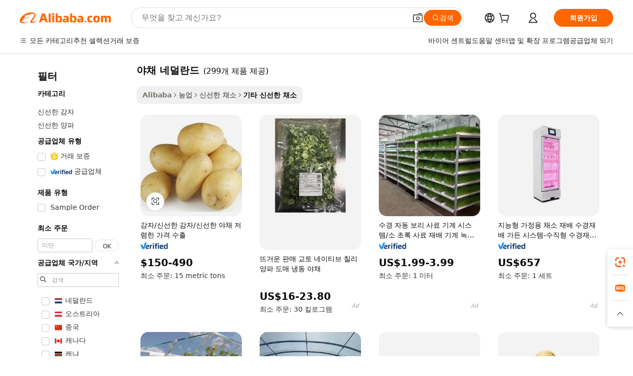

--- FILE ---
content_type: text/html;charset=UTF-8
request_url: https://korean.alibaba.com/g/vegetables-holland.html
body_size: 168979
content:

<!-- screen_content -->

    <!-- tangram:5410 begin-->
    <!-- tangram:529998 begin-->
    
<!DOCTYPE html>
<html lang="ko" dir="ltr">
  <head>
        <script>
      window.__BB = {
        scene: window.__bb_scene || 'traffic-free-goods'
      };
      window.__BB.BB_CWV_IGNORE = {
          lcp_element: ['#icbu-buyer-pc-top-banner'],
          lcp_url: [],
        };
      window._timing = {}
      window._timing.first_start = Date.now();
      window.needLoginInspiration = Boolean(false);
      // 变量用于标记页面首次可见时间
      let firstVisibleTime = null;
      if (typeof document.hidden !== 'undefined') {
        // 页面首次加载时直接统计
        if (!document.hidden) {
          firstVisibleTime = Date.now();
          window.__BB_timex = 1
        } else {
          // 页面不可见时监听 visibilitychange 事件
          document.addEventListener('visibilitychange', () => {
            if (!document.hidden) {
              firstVisibleTime = Date.now();
              window.__BB_timex = firstVisibleTime - window.performance.timing.navigationStart
              window.__BB.firstVisibleTime = window.__BB_timex
              console.log("Page became visible after "+ window.__BB_timex + " ms");
            }
          }, { once: true });  // 确保只触发一次
        }
      } else {
        console.warn('Page Visibility API is not supported in this browser.');
      }
    </script>
        <meta name="data-spm" content="a2700">
        <meta name="aplus-xplug" content="NONE">
        <meta name="aplus-icbu-disable-umid" content="1">
        <meta name="google-translate-customization" content="9de59014edaf3b99-22e1cf3b5ca21786-g00bb439a5e9e5f8f-f">
    <meta name="yandex-verification" content="25a76ba8e4443bb3" />
    <meta name="msvalidate.01" content="E3FBF0E89B724C30844BF17C59608E8F" />
    <meta name="viewport" content="width=device-width, initial-scale=1.0, maximum-scale=5.0, user-scalable=yes">
        <link rel="preconnect" href="https://s.alicdn.com/" crossorigin>
    <link rel="dns-prefetch" href="https://s.alicdn.com">
                        <link rel="preload" href="https://s.alicdn.com/@g/alilog/??aplus_plugin_icbufront/index.js,mlog/aplus_v2.js" as="script">
        <link rel="preload" href="https://s.alicdn.com/@img/imgextra/i2/O1CN0153JdbU26g4bILVOyC_!!6000000007690-2-tps-418-58.png" as="image">
        <script>
            window.__APLUS_ABRATE__ = {
        perf_group: 'base64cached',
        scene: "traffic-free-goods",
      };
    </script>
    <meta name="aplus-mmstat-timeout" content="15000">
        <meta content="text/html; charset=utf-8" http-equiv="Content-Type">
          <title>엄선된 상품: 글로벌 바이어를 위한 품질 보증 야채 네덜란드</title>
      <meta name="keywords" content="holland city bike,holland potato,holland souvenir">
      <meta name="description" content="프리미엄 품질의 야채 네덜란드를 만나보세요. 귀사의 비즈니스 요구에 이상적입니다. 신선하게 공급되는 이 채소는 세계 시장에서 맛, 영양, 요리적 매력을 향상시킵니다.">
            <meta name="pagetiming-rate" content="9">
      <meta name="pagetiming-resource-rate" content="4">
                    <link rel="canonical" href="https://korean.alibaba.com/g/vegetables-holland.html">
                              <link rel="alternate" hreflang="fr" href="https://french.alibaba.com/g/vegetables-holland.html">
                  <link rel="alternate" hreflang="de" href="https://german.alibaba.com/g/vegetables-holland.html">
                  <link rel="alternate" hreflang="pt" href="https://portuguese.alibaba.com/g/vegetables-holland.html">
                  <link rel="alternate" hreflang="it" href="https://italian.alibaba.com/g/vegetables-holland.html">
                  <link rel="alternate" hreflang="es" href="https://spanish.alibaba.com/g/vegetables-holland.html">
                  <link rel="alternate" hreflang="ru" href="https://russian.alibaba.com/g/vegetables-holland.html">
                  <link rel="alternate" hreflang="ko" href="https://korean.alibaba.com/g/vegetables-holland.html">
                  <link rel="alternate" hreflang="ar" href="https://arabic.alibaba.com/g/vegetables-holland.html">
                  <link rel="alternate" hreflang="ja" href="https://japanese.alibaba.com/g/vegetables-holland.html">
                  <link rel="alternate" hreflang="tr" href="https://turkish.alibaba.com/g/vegetables-holland.html">
                  <link rel="alternate" hreflang="th" href="https://thai.alibaba.com/g/vegetables-holland.html">
                  <link rel="alternate" hreflang="vi" href="https://vietnamese.alibaba.com/g/vegetables-holland.html">
                  <link rel="alternate" hreflang="nl" href="https://dutch.alibaba.com/g/vegetables-holland.html">
                  <link rel="alternate" hreflang="he" href="https://hebrew.alibaba.com/g/vegetables-holland.html">
                  <link rel="alternate" hreflang="id" href="https://indonesian.alibaba.com/g/vegetables-holland.html">
                  <link rel="alternate" hreflang="hi" href="https://hindi.alibaba.com/g/vegetables-holland.html">
                  <link rel="alternate" hreflang="en" href="https://www.alibaba.com/showroom/vegetables-holland.html">
                  <link rel="alternate" hreflang="zh" href="https://chinese.alibaba.com/g/vegetables-holland.html">
                  <link rel="alternate" hreflang="x-default" href="https://www.alibaba.com/showroom/vegetables-holland.html">
                                        <script>
      // Aplus 配置自动打点
      var queue = window.goldlog_queue || (window.goldlog_queue = []);
      var tags = ["button", "a", "div", "span", "i", "svg", "input", "li", "tr"];
      queue.push(
        {
          action: 'goldlog.appendMetaInfo',
          arguments: [
            'aplus-auto-exp',
            [
              {
                logkey: '/sc.ug_msite.new_product_exp',
                cssSelector: '[data-spm-exp]',
                props: ["data-spm-exp"],
              },
              {
                logkey: '/sc.ug_pc.seolist_product_exp',
                cssSelector: '.traffic-card-gallery',
                props: ["data-spm-exp"],
              }
            ]
          ]
        }
      )
      queue.push({
        action: 'goldlog.setMetaInfo',
        arguments: ['aplus-auto-clk', JSON.stringify(tags.map(tag =>({
          "logkey": "/sc.ug_msite.new_product_clk",
          tag,
          "filter": "data-spm-clk",
          "props": ["data-spm-clk"]
        })))],
      });
    </script>
  </head>
  <div id="icbu-header"><div id="the-new-header" data-version="4.4.0" data-tnh-auto-exp="tnh-expose" data-scenes="search-products" style="position: relative;background-color: #fff;border-bottom: 1px solid #ddd;box-sizing: border-box; font-family:Inter,SF Pro Text,Roboto,Helvetica Neue,Helvetica,Tahoma,Arial,PingFang SC,Microsoft YaHei;"><div style="display: flex;align-items:center;height: 72px;min-width: 1200px;max-width: 1580px;margin: 0 auto;padding: 0 40px;box-sizing: border-box;"><img style="height: 29px; width: 209px;" src="https://s.alicdn.com/@img/imgextra/i2/O1CN0153JdbU26g4bILVOyC_!!6000000007690-2-tps-418-58.png" alt="" /></div><div style="min-width: 1200px;max-width: 1580px;margin: 0 auto;overflow: hidden;font-size: 14px;display: flex;justify-content: space-between;padding: 0 40px;box-sizing: border-box;"><div style="display: flex; align-items: center; justify-content: space-between"><div style="position: relative; height: 36px; padding: 0 28px 0 20px">All categories</div><div style="position: relative; height: 36px; padding-right: 28px">Featured selections</div><div style="position: relative; height: 36px">Trade Assurance</div></div><div style="display: flex; align-items: center; justify-content: space-between"><div style="position: relative; height: 36px; padding-right: 28px">Buyer Central</div><div style="position: relative; height: 36px; padding-right: 28px">Help Center</div><div style="position: relative; height: 36px; padding-right: 28px">Get the app</div><div style="position: relative; height: 36px">Become a supplier</div></div></div></div></div></div>
  <body data-spm="7724857" style="min-height: calc(100vh + 1px)"><script 
id="beacon-aplus"   
src="//s.alicdn.com/@g/alilog/??aplus_plugin_icbufront/index.js,mlog/aplus_v2.js"
exparams="aplus=async&userid=&aplus&ali_beacon_id=&ali_apache_id=&ali_apache_track=&ali_apache_tracktmp=&eagleeye_traceid=210305b217657906492107806e1287&ip=18%2e116%2e73%2e242&dmtrack_c={ali%5fresin%5ftrace%3dse%5frst%3dnull%7csp%5fviewtype%3dY%7cset%3d3%7cser%3d1007%7cpageId%3d65c5680f4471482cb02321e8fd5714c8%7cm%5fpageid%3dnull%7cpvmi%3d47128c1b42414d0eae35d1b91c1fc951%7csek%5fsepd%3d%25EC%2595%25BC%25EC%25B1%2584%2b%25EB%2584%25A4%25EB%258D%259C%25EB%259E%2580%25EB%2593%259C%7csek%3dvegetables%2bholland%7cse%5fpn%3d1%7cp4pid%3d883bd046%2d52d8%2d4942%2d9c87%2d5bb6bf359eac%7csclkid%3dnull%7cforecast%5fpost%5fcate%3dnull%7cseo%5fnew%5fuser%5fflag%3dfalse%7ccategoryId%3d1020299%7cseo%5fsearch%5fmodel%5fupgrade%5fv2%3d2025070801%7cseo%5fmodule%5fcard%5f20240624%3d202406242%7clong%5ftext%5fgoogle%5ftranslate%5fv2%3d2407142%7cseo%5fcontent%5ftd%5fbottom%5ftext%5fupdate%5fkey%3d2025070801%7cseo%5fsearch%5fmodel%5fupgrade%5fv3%3d2025072201%7cdamo%5falt%5freplace%3d2485818%7cseo%5fsearch%5fmodel%5fmulti%5fupgrade%5fv3%3d2025081101%7cwap%5fcross%3d2007659%7cwap%5fimg%5fsearch%3d2025111900%7cwap%5fcs%5faction%3d2005494%7cAPP%5fVisitor%5fActive%3d26705%7cseo%5fshowroom%5fgoods%5fmix%3d2005244%7cseo%5fdefault%5fcached%5flong%5ftext%5ffrom%5fnew%5fkeyword%5fstep%3d2024122502%7cshowroom%5fgeneral%5ftemplate%3d2005292%7cshowroom%5freview%3d20230308%7cwap%5fcs%5ftext%3dnull%7cstructured%5fdata%3d2025052702%7cseo%5fmulti%5fstyle%5ftext%5fupdate%3d2511181%7cpc%5fnew%5fheader%3dnull%7cseo%5fmeta%5fcate%5ftemplate%5fv1%3d2025042401%7cseo%5fmeta%5ftd%5fsearch%5fkeyword%5fstep%5fv1%3d2025040999%7cshowroom%5fft%5flong%5ftext%5fbaks%3d80802%7cAPP%5fGrowing%5fBuyer%5fHigh%5fIntent%5fActive%3d25486%7cshowroom%5fpc%5fv2019%3d2104%7cAPP%5fProspecting%5fBuyer%3d26712%7ccache%5fcontrol%3dnull%7cAPP%5fChurned%5fCore%5fBuyer%3d25463%7cseo%5fdefault%5fcached%5flong%5ftext%5fstep%3d24110802%7camp%5flighthouse%5fscore%5fimage%3d19657%7cseo%5fft%5ftranslate%5fgemini%3d25012003%7cwap%5fnode%5fssr%3d2015725%7cdataphant%5fopen%3d27030%7clongtext%5fmulti%5fstyle%5fexpand%5frussian%3d2510141%7cseo%5flongtext%5fgoogle%5fdata%5fsection%3d25021702%7cindustry%5fpopular%5ffloor%3dnull%7cwap%5fad%5fgoods%5fproduct%5finterval%3dnull%7cseo%5fgoods%5fbootom%5fwholesale%5flink%3d2486162%7cseo%5fkeyword%5faatest%3d17%7cseo%5fmiddle%5fwholesale%5flink%3dnull%7cft%5flong%5ftext%5fenpand%5fstep2%3d121602%7cseo%5fft%5flongtext%5fexpand%5fstep3%3d25012102%7cseo%5fwap%5fheadercard%3d2006288%7cAPP%5fChurned%5fInactive%5fVisitor%3d25497%7cAPP%5fGrowing%5fBuyer%5fHigh%5fIntent%5fInactive%3d25484%7cseo%5fmeta%5ftd%5fmulti%5fkey%3d2025061801%7ctop%5frecommend%5f20250120%3d202501201%7clongtext%5fmulti%5fstyle%5fexpand%5ffrench%5fcopy%3d25091802%7clongtext%5fmulti%5fstyle%5fexpand%5ffrench%5fcopy%5fcopy%3d25092502%7clong%5ftext%5fpaa%3d220831%7cseo%5ffloor%5fexp%3dnull%7cseo%5fshowroom%5falgo%5flink%3d17764%7cseo%5fmeta%5ftd%5faib%5fgeneral%5fkey%3d2025091900%7ccountry%5findustry%3d202311033%7cpc%5ffree%5fswitchtosearch%3d2020529%7cshowroom%5fft%5flong%5ftext%5fenpand%5fstep1%3d101102%7cseo%5fshowroom%5fnorel%3dnull%7cplp%5fstyle%5f25%5fpc%3d202505222%7cseo%5fggs%5flayer%3d10010%7cquery%5fmutil%5flang%5ftranslate%3d2025060300%7cAPP%5fChurned%5fBuyer%3d25468%7cstream%5frender%5fperf%5fopt%3d2309181%7cwap%5fgoods%3d2007383%7cseo%5fshowroom%5fsimilar%5f20240614%3d202406142%7cchinese%5fopen%3d6307%7cquery%5fgpt%5ftranslate%3d20240820%7cad%5fproduct%5finterval%3dnull%7camp%5fto%5fpwa%3d2007359%7cplp%5faib%5fmulti%5fai%5fmeta%3d20250401%7cwap%5fsupplier%5fcontent%3dnull%7cpc%5ffree%5frefactoring%3d20220315%7cAPP%5fGrowing%5fBuyer%5fInactive%3d25476%7csso%5foem%5ffloor%3dnull%7cseo%5fpc%5fnew%5fview%5f20240807%3d202408072%7cseo%5fbottom%5ftext%5fentity%5fkey%5fcopy%3d2025062400%7cstream%5frender%3d433763%7cseo%5fmodule%5fcard%5f20240424%3d202404241%7cseo%5ftitle%5freplace%5f20191226%3d5841%7clongtext%5fmulti%5fstyle%5fexpand%3d25090802%7cgoogleweblight%3d6516%7clighthouse%5fbase64%3dnull%7cAPP%5fProspecting%5fBuyer%5fActive%3d26719%7cad%5fgoods%5fproduct%5finterval%3dnull%7cseo%5fbottom%5fdeep%5fextend%5fkw%5fkey%3d2025071101%7clongtext%5fmulti%5fstyle%5fexpand%5fturkish%3d25102802%7cilink%5fuv%3d20240911%7cwap%5flist%5fwakeup%3d2005832%7ctpp%5fcrosslink%5fpc%3d20205311%7cseo%5ftop%5fbooth%3d18501%7cAPP%5fGrowing%5fBuyer%5fLess%5fActive%3d25469%7cseo%5fsearch%5fmodel%5fupgrade%5frank%3d2025092401%7cgoodslayer%3d7977%7cft%5flong%5ftext%5ftranslate%5fexpand%5fstep1%3d24110802%7cseo%5fheaderstyle%5ftraffic%5fkey%5fv1%3d2025072100%7ccrosslink%5fswitch%3d2008141%7cp4p%5foutline%3d20240328%7cseo%5fmeta%5ftd%5faib%5fv2%5fkey%3d2025091801%7crts%5fmulti%3d2008404%7cAPP%5fVisitor%5fLess%5fActive%3d26697%7cplp%5fstyle%5f25%3d202505192%7ccdn%5fvm%3d2007368%7cwap%5fad%5fproduct%5finterval%3dnull%7cseo%5fsearch%5fmodel%5fmulti%5fupgrade%5frank%3d2025092401%7cpc%5fcard%5fshare%3d2025081201%7cAPP%5fGrowing%5fBuyer%5fHigh%5fIntent%5fLess%5fActive%3d25480%7cgoods%5ftitle%5fsubstitute%3d9618%7cwap%5fscreen%5fexp%3d2025081400%7creact%5fheader%5ftest%3d202502182%7cpc%5fcs%5fcolor%3dnull%7cshowroom%5fft%5flong%5ftext%5ftest%3d72502%7cone%5ftap%5flogin%5fABTest%3d202308153%7cseo%5fhyh%5fshow%5ftags%3d9867%7cplp%5fstructured%5fdata%3d2508182%7cguide%5fdelete%3d2008526%7cseo%5findustry%5ftemplate%3dnull%7cseo%5fmeta%5ftd%5fmulti%5fes%5fkey%3d2025073101%7cseo%5fshowroom%5fdata%5fmix%3d19888%7csso%5ftop%5franking%5ffloor%3d20031%7cseo%5ftd%5fdeep%5fupgrade%5fkey%5fv3%3d2025081101%7cwap%5fue%5fone%3d2025111401%7cshowroom%5fto%5frts%5flink%3d2008480%7ccountrysearch%5ftest%3dnull%7cshowroom%5flist%5fnew%5farrival%3d2811002%7cchannel%5famp%5fto%5fpwa%3d2008435%7cseo%5fmulti%5fstyles%5flong%5ftext%3d2503172%7cseo%5fmeta%5ftext%5fmutli%5fcate%5ftemplate%5fv1%3d2025080801%7cseo%5fdefault%5fcached%5fmutil%5flong%5ftext%5fstep%3d24110436%7cseo%5faction%5fpoint%5ftype%3d22823%7cseo%5faib%5ftd%5flaunch%5f20240828%5fcopy%3d202408282%7cseo%5fshowroom%5fwholesale%5flink%3dnull%7cseo%5fperf%5fimprove%3d2023999%7cseo%5fwap%5flist%5fbounce%5f01%3d2063%7cseo%5fwap%5flist%5fbounce%5f02%3d2128%7cAPP%5fGrowing%5fBuyer%5fActive%3d25489%7cvideolayer%3dnull%7cvideo%5fplay%3dnull%7cAPP%5fChurned%5fMember%5fInactive%3d25501%7cseo%5fgoogle%5fnew%5fstruct%3d438326%7ctpp%5ftrace%3dseoKeyword%2dseoKeyword%5fv3%2dproduct%2dPRODUCT%5fFAIL}&pageid=127449f221032b5a1765790649&hn=ensearchweb033003043090%2erg%2dus%2deast%2eus68&asid=AQAAAAC50z9pSpTDHAAAAACzQGzkyA0q5A==&treq=&tres=" async>
</script>
            <style>body{background-color:white;}.no-scrollbar.il-sticky.il-top-0.il-max-h-\[100vh\].il-w-\[200px\].il-flex-shrink-0.il-flex-grow-0.il-overflow-y-scroll{background-color:#FFF;padding-left:12px}</style>
                    <!-- tangram:530006 begin-->
<!--  -->
 <style>
   @keyframes il-spin {
     to {
       transform: rotate(360deg);
     }
   }
   @keyframes il-pulse {
     50% {
       opacity: 0.5;
     }
   }
   .traffic-card-gallery {display: flex;position: relative;flex-direction: column;justify-content: flex-start;border-radius: 0.5rem;background-color: #fff;padding: 0.5rem 0.5rem 1rem;overflow: hidden;font-size: 0.75rem;line-height: 1rem;}
   .traffic-card-list {display: flex;position: relative;flex-direction: row;justify-content: flex-start;border-bottom-width: 1px;background-color: #fff;padding: 1rem;height: 292px;overflow: hidden;font-size: 0.75rem;line-height: 1rem;}
   .product-price {
     b {
       font-size: 22px;
     }
   }
   .skel-loading {
       animation: il-pulse 2s cubic-bezier(0.4, 0, 0.6, 1) infinite;background-color: hsl(60, 4.8%, 95.9%);
   }
 </style>
<div id="first-cached-card">
  <div style="box-sizing:border-box;display: flex;position: absolute;left: 0;right: 0;margin: 0 auto;z-index: 1;min-width: 1200px;max-width: 1580px;padding: 0.75rem 3.25rem 0;pointer-events: none;">
    <!--页面左侧区域-->
    <div style="width: 200px;padding-top: 1rem;padding-left:12px; background-color: #fff;border-radius: 0.25rem">
      <div class="skel-loading" style="height: 1.5rem;width: 50%;border-radius: 0.25rem;"></div>
      <div style="margin-top: 1rem;margin-bottom: 1rem;">
        <div class="skel-loading" style="height: 1rem;width: calc(100% * 5 / 6);"></div>
        <div
          class="skel-loading"
          style="margin-top: 1rem;height: 1rem;width: calc(100% * 8 / 12);"
        ></div>
        <div class="skel-loading" style="margin-top: 1rem;height: 1rem;width: 75%;"></div>
        <div
          class="skel-loading"
          style="margin-top: 1rem;height: 1rem;width: calc(100% * 7 / 12);"
        ></div>
      </div>
      <div class="skel-loading" style="height: 1.5rem;width: 50%;border-radius: 0.25rem;"></div>
      <div style="margin-top: 1rem;margin-bottom: 1rem;">
        <div class="skel-loading" style="height: 1rem;width: calc(100% * 5 / 6);"></div>
        <div
          class="skel-loading"
          style="margin-top: 1rem;height: 1rem;width: calc(100% * 8 / 12);"
        ></div>
        <div class="skel-loading" style="margin-top: 1rem;height: 1rem;width: 75%;"></div>
        <div
          class="skel-loading"
          style="margin-top: 1rem;height: 1rem;width: calc(100% * 7 / 12);"
        ></div>
      </div>
      <div class="skel-loading" style="height: 1.5rem;width: 50%;border-radius: 0.25rem;"></div>
      <div style="margin-top: 1rem;margin-bottom: 1rem;">
        <div class="skel-loading" style="height: 1rem;width: calc(100% * 5 / 6);"></div>
        <div
          class="skel-loading"
          style="margin-top: 1rem;height: 1rem;width: calc(100% * 8 / 12);"
        ></div>
        <div class="skel-loading" style="margin-top: 1rem;height: 1rem;width: 75%;"></div>
        <div
          class="skel-loading"
          style="margin-top: 1rem;height: 1rem;width: calc(100% * 7 / 12);"
        ></div>
      </div>
      <div class="skel-loading" style="height: 1.5rem;width: 50%;border-radius: 0.25rem;"></div>
      <div style="margin-top: 1rem;margin-bottom: 1rem;">
        <div class="skel-loading" style="height: 1rem;width: calc(100% * 5 / 6);"></div>
        <div
          class="skel-loading"
          style="margin-top: 1rem;height: 1rem;width: calc(100% * 8 / 12);"
        ></div>
        <div class="skel-loading" style="margin-top: 1rem;height: 1rem;width: 75%;"></div>
        <div
          class="skel-loading"
          style="margin-top: 1rem;height: 1rem;width: calc(100% * 7 / 12);"
        ></div>
      </div>
      <div class="skel-loading" style="height: 1.5rem;width: 50%;border-radius: 0.25rem;"></div>
      <div style="margin-top: 1rem;margin-bottom: 1rem;">
        <div class="skel-loading" style="height: 1rem;width: calc(100% * 5 / 6);"></div>
        <div
          class="skel-loading"
          style="margin-top: 1rem;height: 1rem;width: calc(100% * 8 / 12);"
        ></div>
        <div class="skel-loading" style="margin-top: 1rem;height: 1rem;width: 75%;"></div>
        <div
          class="skel-loading"
          style="margin-top: 1rem;height: 1rem;width: calc(100% * 7 / 12);"
        ></div>
      </div>
      <div class="skel-loading" style="height: 1.5rem;width: 50%;border-radius: 0.25rem;"></div>
      <div style="margin-top: 1rem;margin-bottom: 1rem;">
        <div class="skel-loading" style="height: 1rem;width: calc(100% * 5 / 6);"></div>
        <div
          class="skel-loading"
          style="margin-top: 1rem;height: 1rem;width: calc(100% * 8 / 12);"
        ></div>
        <div class="skel-loading" style="margin-top: 1rem;height: 1rem;width: 75%;"></div>
        <div
          class="skel-loading"
          style="margin-top: 1rem;height: 1rem;width: calc(100% * 7 / 12);"
        ></div>
      </div>
    </div>
    <!--页面主体区域-->
    <div style="flex: 1 1 0%; overflow: hidden;padding: 0.5rem 0.5rem 0.5rem 1.5rem">
      <div style="height: 1.25rem;margin-bottom: 1rem;"></div>
      <!-- keywords -->
      <div style="margin-bottom: 1rem;height: 1.75rem;font-weight: 700;font-size: 1.25rem;line-height: 1.75rem;"></div>
      <!-- longtext -->
            <div style="width: calc(25% - 0.9rem);pointer-events: auto">
        <div class="traffic-card-gallery">
          <!-- ProductImage -->
          <a href="//www.alibaba.com/product-detail/Potatoes-Fresh-Potatoes-Fresh-Vegetables-with_1600174984024.html?from=SEO" target="_blank" style="position: relative;margin-bottom: 0.5rem;aspect-ratio: 1;overflow: hidden;border-radius: 0.5rem;">
            <div style="display: flex; overflow: hidden">
              <div style="position: relative;margin: 0;width: 100%;min-width: 0;flex-shrink: 0;flex-grow: 0;flex-basis: 100%;padding: 0;">
                <img style="position: relative; aspect-ratio: 1; width: 100%" src="[data-uri]" loading="eager" />
                <div style="position: absolute;left: 0;bottom: 0;right: 0;top: 0;background-color: #000;opacity: 0.05;"></div>
              </div>
            </div>
          </a>
          <div style="display: flex;flex: 1 1 0%;flex-direction: column;justify-content: space-between;">
            <div>
              <a class="skel-loading" style="margin-top: 0.5rem;display:inline-block;width:100%;height:1rem;" href="//www.alibaba.com/product-detail/Potatoes-Fresh-Potatoes-Fresh-Vegetables-with_1600174984024.html" target="_blank"></a>
              <a class="skel-loading" style="margin-top: 0.125rem;display:inline-block;width:100%;height:1rem;" href="//www.alibaba.com/product-detail/Potatoes-Fresh-Potatoes-Fresh-Vegetables-with_1600174984024.html" target="_blank"></a>
              <div class="skel-loading" style="margin-top: 0.25rem;height:1.625rem;width:75%"></div>
              <div class="skel-loading" style="margin-top: 0.5rem;height: 1rem;width:50%"></div>
              <div class="skel-loading" style="margin-top:0.25rem;height:1rem;width:25%"></div>
            </div>
          </div>

        </div>
      </div>

    </div>
  </div>
</div>
<!-- tangram:530006 end-->
            <style>
.component-left-filter-callback{display:flex;position:relative;margin-top:10px;height:1200px}.component-left-filter-callback img{width:200px}.component-left-filter-callback i{position:absolute;top:5%;left:50%}.related-search-wrapper{padding:.5rem;--tw-bg-opacity: 1;background-color:#fff;background-color:rgba(255,255,255,var(--tw-bg-opacity, 1));border-width:1px;border-color:var(--input)}.related-search-wrapper .related-search-box{margin:12px 16px}.related-search-wrapper .related-search-box .related-search-title{display:inline;float:start;color:#666;word-wrap:break-word;margin-right:12px;width:13%}.related-search-wrapper .related-search-box .related-search-content{display:flex;flex-wrap:wrap}.related-search-wrapper .related-search-box .related-search-content .related-search-link{margin-right:12px;width:23%;overflow:hidden;color:#666;text-overflow:ellipsis;white-space:nowrap}.product-title img{margin-right:.5rem;display:inline-block;height:1rem;vertical-align:sub}.product-price b{font-size:22px}.similar-icon{position:absolute;bottom:12px;z-index:2;right:12px}.rfq-card{display:inline-block;position:relative;box-sizing:border-box;margin-bottom:36px}.rfq-card .rfq-card-content{display:flex;position:relative;flex-direction:column;align-items:flex-start;background-size:cover;background-color:#fff;padding:12px;width:100%;height:100%}.rfq-card .rfq-card-content .rfq-card-icon{margin-top:50px}.rfq-card .rfq-card-content .rfq-card-icon img{width:45px}.rfq-card .rfq-card-content .rfq-card-top-title{margin-top:14px;color:#222;font-weight:400;font-size:16px}.rfq-card .rfq-card-content .rfq-card-title{margin-top:24px;color:#333;font-weight:800;font-size:20px}.rfq-card .rfq-card-content .rfq-card-input-box{margin-top:24px;width:100%}.rfq-card .rfq-card-content .rfq-card-input-box textarea{box-sizing:border-box;border:1px solid #ddd;border-radius:4px;background-color:#fff;padding:9px 12px;width:100%;height:88px;resize:none;color:#666;font-weight:400;font-size:13px;font-family:inherit}.rfq-card .rfq-card-content .rfq-card-button{margin-top:24px;border:1px solid #666;border-radius:16px;background-color:#fff;width:67%;color:#000;font-weight:700;font-size:14px;line-height:30px;text-align:center}[data-modulename^=ProductList-] div{contain-intrinsic-size:auto 500px}.traffic-card-gallery:hover{--tw-shadow: 0px 2px 6px 2px rgba(0,0,0,.12157);--tw-shadow-colored: 0px 2px 6px 2px var(--tw-shadow-color);box-shadow:0 0 #0000,0 0 #0000,0 2px 6px 2px #0000001f;box-shadow:var(--tw-ring-offset-shadow, 0 0 rgba(0,0,0,0)),var(--tw-ring-shadow, 0 0 rgba(0,0,0,0)),var(--tw-shadow);z-index:10}.traffic-card-gallery{position:relative;display:flex;flex-direction:column;justify-content:flex-start;overflow:hidden;border-radius:.75rem;--tw-bg-opacity: 1;background-color:#fff;background-color:rgba(255,255,255,var(--tw-bg-opacity, 1));padding:.5rem;font-size:.75rem;line-height:1rem}.traffic-card-list{position:relative;display:flex;height:292px;flex-direction:row;justify-content:flex-start;overflow:hidden;border-bottom-width:1px;--tw-bg-opacity: 1;background-color:#fff;background-color:rgba(255,255,255,var(--tw-bg-opacity, 1));padding:1rem;font-size:.75rem;line-height:1rem}.traffic-card-g-industry:hover{--tw-shadow: 0 0 10px rgba(0,0,0,.1);--tw-shadow-colored: 0 0 10px var(--tw-shadow-color);box-shadow:0 0 #0000,0 0 #0000,0 0 10px #0000001a;box-shadow:var(--tw-ring-offset-shadow, 0 0 rgba(0,0,0,0)),var(--tw-ring-shadow, 0 0 rgba(0,0,0,0)),var(--tw-shadow)}.traffic-card-g-industry{position:relative;border-radius:var(--radius);--tw-bg-opacity: 1;background-color:#fff;background-color:rgba(255,255,255,var(--tw-bg-opacity, 1));padding:1.25rem .75rem .75rem;font-size:.875rem;line-height:1.25rem}.module-filter-section-wrapper{max-height:none!important;overflow-x:hidden}*,:before,:after{--tw-border-spacing-x: 0;--tw-border-spacing-y: 0;--tw-translate-x: 0;--tw-translate-y: 0;--tw-rotate: 0;--tw-skew-x: 0;--tw-skew-y: 0;--tw-scale-x: 1;--tw-scale-y: 1;--tw-pan-x: ;--tw-pan-y: ;--tw-pinch-zoom: ;--tw-scroll-snap-strictness: proximity;--tw-gradient-from-position: ;--tw-gradient-via-position: ;--tw-gradient-to-position: ;--tw-ordinal: ;--tw-slashed-zero: ;--tw-numeric-figure: ;--tw-numeric-spacing: ;--tw-numeric-fraction: ;--tw-ring-inset: ;--tw-ring-offset-width: 0px;--tw-ring-offset-color: #fff;--tw-ring-color: rgba(59, 130, 246, .5);--tw-ring-offset-shadow: 0 0 rgba(0,0,0,0);--tw-ring-shadow: 0 0 rgba(0,0,0,0);--tw-shadow: 0 0 rgba(0,0,0,0);--tw-shadow-colored: 0 0 rgba(0,0,0,0);--tw-blur: ;--tw-brightness: ;--tw-contrast: ;--tw-grayscale: ;--tw-hue-rotate: ;--tw-invert: ;--tw-saturate: ;--tw-sepia: ;--tw-drop-shadow: ;--tw-backdrop-blur: ;--tw-backdrop-brightness: ;--tw-backdrop-contrast: ;--tw-backdrop-grayscale: ;--tw-backdrop-hue-rotate: ;--tw-backdrop-invert: ;--tw-backdrop-opacity: ;--tw-backdrop-saturate: ;--tw-backdrop-sepia: ;--tw-contain-size: ;--tw-contain-layout: ;--tw-contain-paint: ;--tw-contain-style: }::backdrop{--tw-border-spacing-x: 0;--tw-border-spacing-y: 0;--tw-translate-x: 0;--tw-translate-y: 0;--tw-rotate: 0;--tw-skew-x: 0;--tw-skew-y: 0;--tw-scale-x: 1;--tw-scale-y: 1;--tw-pan-x: ;--tw-pan-y: ;--tw-pinch-zoom: ;--tw-scroll-snap-strictness: proximity;--tw-gradient-from-position: ;--tw-gradient-via-position: ;--tw-gradient-to-position: ;--tw-ordinal: ;--tw-slashed-zero: ;--tw-numeric-figure: ;--tw-numeric-spacing: ;--tw-numeric-fraction: ;--tw-ring-inset: ;--tw-ring-offset-width: 0px;--tw-ring-offset-color: #fff;--tw-ring-color: rgba(59, 130, 246, .5);--tw-ring-offset-shadow: 0 0 rgba(0,0,0,0);--tw-ring-shadow: 0 0 rgba(0,0,0,0);--tw-shadow: 0 0 rgba(0,0,0,0);--tw-shadow-colored: 0 0 rgba(0,0,0,0);--tw-blur: ;--tw-brightness: ;--tw-contrast: ;--tw-grayscale: ;--tw-hue-rotate: ;--tw-invert: ;--tw-saturate: ;--tw-sepia: ;--tw-drop-shadow: ;--tw-backdrop-blur: ;--tw-backdrop-brightness: ;--tw-backdrop-contrast: ;--tw-backdrop-grayscale: ;--tw-backdrop-hue-rotate: ;--tw-backdrop-invert: ;--tw-backdrop-opacity: ;--tw-backdrop-saturate: ;--tw-backdrop-sepia: ;--tw-contain-size: ;--tw-contain-layout: ;--tw-contain-paint: ;--tw-contain-style: }*,:before,:after{box-sizing:border-box;border-width:0;border-style:solid;border-color:#e5e7eb}:before,:after{--tw-content: ""}html,:host{line-height:1.5;-webkit-text-size-adjust:100%;-moz-tab-size:4;-o-tab-size:4;tab-size:4;font-family:ui-sans-serif,system-ui,-apple-system,Segoe UI,Roboto,Ubuntu,Cantarell,Noto Sans,sans-serif,"Apple Color Emoji","Segoe UI Emoji",Segoe UI Symbol,"Noto Color Emoji";font-feature-settings:normal;font-variation-settings:normal;-webkit-tap-highlight-color:transparent}body{margin:0;line-height:inherit}hr{height:0;color:inherit;border-top-width:1px}abbr:where([title]){text-decoration:underline;-webkit-text-decoration:underline dotted;text-decoration:underline dotted}h1,h2,h3,h4,h5,h6{font-size:inherit;font-weight:inherit}a{color:inherit;text-decoration:inherit}b,strong{font-weight:bolder}code,kbd,samp,pre{font-family:ui-monospace,SFMono-Regular,Menlo,Monaco,Consolas,Liberation Mono,Courier New,monospace;font-feature-settings:normal;font-variation-settings:normal;font-size:1em}small{font-size:80%}sub,sup{font-size:75%;line-height:0;position:relative;vertical-align:baseline}sub{bottom:-.25em}sup{top:-.5em}table{text-indent:0;border-color:inherit;border-collapse:collapse}button,input,optgroup,select,textarea{font-family:inherit;font-feature-settings:inherit;font-variation-settings:inherit;font-size:100%;font-weight:inherit;line-height:inherit;letter-spacing:inherit;color:inherit;margin:0;padding:0}button,select{text-transform:none}button,input:where([type=button]),input:where([type=reset]),input:where([type=submit]){-webkit-appearance:button;background-color:transparent;background-image:none}:-moz-focusring{outline:auto}:-moz-ui-invalid{box-shadow:none}progress{vertical-align:baseline}::-webkit-inner-spin-button,::-webkit-outer-spin-button{height:auto}[type=search]{-webkit-appearance:textfield;outline-offset:-2px}::-webkit-search-decoration{-webkit-appearance:none}::-webkit-file-upload-button{-webkit-appearance:button;font:inherit}summary{display:list-item}blockquote,dl,dd,h1,h2,h3,h4,h5,h6,hr,figure,p,pre{margin:0}fieldset{margin:0;padding:0}legend{padding:0}ol,ul,menu{list-style:none;margin:0;padding:0}dialog{padding:0}textarea{resize:vertical}input::-moz-placeholder,textarea::-moz-placeholder{opacity:1;color:#9ca3af}input::placeholder,textarea::placeholder{opacity:1;color:#9ca3af}button,[role=button]{cursor:pointer}:disabled{cursor:default}img,svg,video,canvas,audio,iframe,embed,object{display:block;vertical-align:middle}img,video{max-width:100%;height:auto}[hidden]:where(:not([hidden=until-found])){display:none}:root{--background: hsl(0, 0%, 100%);--foreground: hsl(20, 14.3%, 4.1%);--card: hsl(0, 0%, 100%);--card-foreground: hsl(20, 14.3%, 4.1%);--popover: hsl(0, 0%, 100%);--popover-foreground: hsl(20, 14.3%, 4.1%);--primary: hsl(24, 100%, 50%);--primary-foreground: hsl(60, 9.1%, 97.8%);--secondary: hsl(60, 4.8%, 95.9%);--secondary-foreground: #333;--muted: hsl(60, 4.8%, 95.9%);--muted-foreground: hsl(25, 5.3%, 44.7%);--accent: hsl(60, 4.8%, 95.9%);--accent-foreground: hsl(24, 9.8%, 10%);--destructive: hsl(0, 84.2%, 60.2%);--destructive-foreground: hsl(60, 9.1%, 97.8%);--border: hsl(20, 5.9%, 90%);--input: hsl(20, 5.9%, 90%);--ring: hsl(24.6, 95%, 53.1%);--radius: 1rem}.dark{--background: hsl(20, 14.3%, 4.1%);--foreground: hsl(60, 9.1%, 97.8%);--card: hsl(20, 14.3%, 4.1%);--card-foreground: hsl(60, 9.1%, 97.8%);--popover: hsl(20, 14.3%, 4.1%);--popover-foreground: hsl(60, 9.1%, 97.8%);--primary: hsl(20.5, 90.2%, 48.2%);--primary-foreground: hsl(60, 9.1%, 97.8%);--secondary: hsl(12, 6.5%, 15.1%);--secondary-foreground: hsl(60, 9.1%, 97.8%);--muted: hsl(12, 6.5%, 15.1%);--muted-foreground: hsl(24, 5.4%, 63.9%);--accent: hsl(12, 6.5%, 15.1%);--accent-foreground: hsl(60, 9.1%, 97.8%);--destructive: hsl(0, 72.2%, 50.6%);--destructive-foreground: hsl(60, 9.1%, 97.8%);--border: hsl(12, 6.5%, 15.1%);--input: hsl(12, 6.5%, 15.1%);--ring: hsl(20.5, 90.2%, 48.2%)}*{border-color:#e7e5e4;border-color:var(--border)}body{background-color:#fff;background-color:var(--background);color:#0c0a09;color:var(--foreground)}.il-sr-only{position:absolute;width:1px;height:1px;padding:0;margin:-1px;overflow:hidden;clip:rect(0,0,0,0);white-space:nowrap;border-width:0}.il-invisible{visibility:hidden}.il-fixed{position:fixed}.il-absolute{position:absolute}.il-relative{position:relative}.il-sticky{position:sticky}.il-inset-0{inset:0}.il--bottom-12{bottom:-3rem}.il--top-12{top:-3rem}.il-bottom-0{bottom:0}.il-bottom-2{bottom:.5rem}.il-bottom-3{bottom:.75rem}.il-bottom-4{bottom:1rem}.il-end-0{right:0}.il-end-2{right:.5rem}.il-end-3{right:.75rem}.il-end-4{right:1rem}.il-left-0{left:0}.il-left-3{left:.75rem}.il-right-0{right:0}.il-right-2{right:.5rem}.il-right-3{right:.75rem}.il-start-0{left:0}.il-start-1\/2{left:50%}.il-start-2{left:.5rem}.il-start-3{left:.75rem}.il-start-\[50\%\]{left:50%}.il-top-0{top:0}.il-top-1\/2{top:50%}.il-top-16{top:4rem}.il-top-4{top:1rem}.il-top-\[50\%\]{top:50%}.il-z-10{z-index:10}.il-z-50{z-index:50}.il-z-\[9999\]{z-index:9999}.il-col-span-4{grid-column:span 4 / span 4}.il-m-0{margin:0}.il-m-3{margin:.75rem}.il-m-auto{margin:auto}.il-mx-auto{margin-left:auto;margin-right:auto}.il-my-3{margin-top:.75rem;margin-bottom:.75rem}.il-my-5{margin-top:1.25rem;margin-bottom:1.25rem}.il-my-auto{margin-top:auto;margin-bottom:auto}.\!il-mb-4{margin-bottom:1rem!important}.il--mt-4{margin-top:-1rem}.il-mb-0{margin-bottom:0}.il-mb-1{margin-bottom:.25rem}.il-mb-2{margin-bottom:.5rem}.il-mb-3{margin-bottom:.75rem}.il-mb-4{margin-bottom:1rem}.il-mb-5{margin-bottom:1.25rem}.il-mb-6{margin-bottom:1.5rem}.il-mb-8{margin-bottom:2rem}.il-mb-\[-0\.75rem\]{margin-bottom:-.75rem}.il-mb-\[0\.125rem\]{margin-bottom:.125rem}.il-me-1{margin-right:.25rem}.il-me-2{margin-right:.5rem}.il-me-3{margin-right:.75rem}.il-me-auto{margin-right:auto}.il-mr-1{margin-right:.25rem}.il-mr-2{margin-right:.5rem}.il-ms-1{margin-left:.25rem}.il-ms-4{margin-left:1rem}.il-ms-5{margin-left:1.25rem}.il-ms-8{margin-left:2rem}.il-ms-\[\.375rem\]{margin-left:.375rem}.il-ms-auto{margin-left:auto}.il-mt-0{margin-top:0}.il-mt-0\.5{margin-top:.125rem}.il-mt-1{margin-top:.25rem}.il-mt-2{margin-top:.5rem}.il-mt-3{margin-top:.75rem}.il-mt-4{margin-top:1rem}.il-mt-6{margin-top:1.5rem}.il-line-clamp-1{overflow:hidden;display:-webkit-box;-webkit-box-orient:vertical;-webkit-line-clamp:1}.il-line-clamp-2{overflow:hidden;display:-webkit-box;-webkit-box-orient:vertical;-webkit-line-clamp:2}.il-line-clamp-6{overflow:hidden;display:-webkit-box;-webkit-box-orient:vertical;-webkit-line-clamp:6}.il-inline-block{display:inline-block}.il-inline{display:inline}.il-flex{display:flex}.il-inline-flex{display:inline-flex}.il-grid{display:grid}.il-aspect-square{aspect-ratio:1 / 1}.il-size-5{width:1.25rem;height:1.25rem}.il-h-1{height:.25rem}.il-h-10{height:2.5rem}.il-h-11{height:2.75rem}.il-h-20{height:5rem}.il-h-24{height:6rem}.il-h-3\.5{height:.875rem}.il-h-4{height:1rem}.il-h-40{height:10rem}.il-h-6{height:1.5rem}.il-h-8{height:2rem}.il-h-9{height:2.25rem}.il-h-\[150px\]{height:150px}.il-h-\[152px\]{height:152px}.il-h-\[18\.25rem\]{height:18.25rem}.il-h-\[292px\]{height:292px}.il-h-\[600px\]{height:600px}.il-h-auto{height:auto}.il-h-fit{height:-moz-fit-content;height:fit-content}.il-h-full{height:100%}.il-h-screen{height:100vh}.il-max-h-\[100vh\]{max-height:100vh}.il-w-1\/2{width:50%}.il-w-10{width:2.5rem}.il-w-10\/12{width:83.333333%}.il-w-4{width:1rem}.il-w-6{width:1.5rem}.il-w-64{width:16rem}.il-w-7\/12{width:58.333333%}.il-w-72{width:18rem}.il-w-8{width:2rem}.il-w-8\/12{width:66.666667%}.il-w-9{width:2.25rem}.il-w-9\/12{width:75%}.il-w-\[200px\]{width:200px}.il-w-\[84px\]{width:84px}.il-w-fit{width:-moz-fit-content;width:fit-content}.il-w-full{width:100%}.il-w-screen{width:100vw}.il-min-w-0{min-width:0px}.il-min-w-3{min-width:.75rem}.il-min-w-\[1200px\]{min-width:1200px}.il-max-w-\[1000px\]{max-width:1000px}.il-max-w-\[1580px\]{max-width:1580px}.il-max-w-full{max-width:100%}.il-max-w-lg{max-width:32rem}.il-flex-1{flex:1 1 0%}.il-flex-shrink-0,.il-shrink-0{flex-shrink:0}.il-flex-grow-0,.il-grow-0{flex-grow:0}.il-basis-24{flex-basis:6rem}.il-basis-full{flex-basis:100%}.il-origin-\[--radix-tooltip-content-transform-origin\]{transform-origin:var(--radix-tooltip-content-transform-origin)}.il--translate-x-1\/2{--tw-translate-x: -50%;transform:translate(-50%,var(--tw-translate-y)) rotate(var(--tw-rotate)) skew(var(--tw-skew-x)) skewY(var(--tw-skew-y)) scaleX(var(--tw-scale-x)) scaleY(var(--tw-scale-y));transform:translate(var(--tw-translate-x),var(--tw-translate-y)) rotate(var(--tw-rotate)) skew(var(--tw-skew-x)) skewY(var(--tw-skew-y)) scaleX(var(--tw-scale-x)) scaleY(var(--tw-scale-y))}.il--translate-y-1\/2{--tw-translate-y: -50%;transform:translate(var(--tw-translate-x),-50%) rotate(var(--tw-rotate)) skew(var(--tw-skew-x)) skewY(var(--tw-skew-y)) scaleX(var(--tw-scale-x)) scaleY(var(--tw-scale-y));transform:translate(var(--tw-translate-x),var(--tw-translate-y)) rotate(var(--tw-rotate)) skew(var(--tw-skew-x)) skewY(var(--tw-skew-y)) scaleX(var(--tw-scale-x)) scaleY(var(--tw-scale-y))}.il-translate-x-\[-50\%\]{--tw-translate-x: -50%;transform:translate(-50%,var(--tw-translate-y)) rotate(var(--tw-rotate)) skew(var(--tw-skew-x)) skewY(var(--tw-skew-y)) scaleX(var(--tw-scale-x)) scaleY(var(--tw-scale-y));transform:translate(var(--tw-translate-x),var(--tw-translate-y)) rotate(var(--tw-rotate)) skew(var(--tw-skew-x)) skewY(var(--tw-skew-y)) scaleX(var(--tw-scale-x)) scaleY(var(--tw-scale-y))}.il-translate-y-\[-50\%\]{--tw-translate-y: -50%;transform:translate(var(--tw-translate-x),-50%) rotate(var(--tw-rotate)) skew(var(--tw-skew-x)) skewY(var(--tw-skew-y)) scaleX(var(--tw-scale-x)) scaleY(var(--tw-scale-y));transform:translate(var(--tw-translate-x),var(--tw-translate-y)) rotate(var(--tw-rotate)) skew(var(--tw-skew-x)) skewY(var(--tw-skew-y)) scaleX(var(--tw-scale-x)) scaleY(var(--tw-scale-y))}.il-rotate-90{--tw-rotate: 90deg;transform:translate(var(--tw-translate-x),var(--tw-translate-y)) rotate(90deg) skew(var(--tw-skew-x)) skewY(var(--tw-skew-y)) scaleX(var(--tw-scale-x)) scaleY(var(--tw-scale-y));transform:translate(var(--tw-translate-x),var(--tw-translate-y)) rotate(var(--tw-rotate)) skew(var(--tw-skew-x)) skewY(var(--tw-skew-y)) scaleX(var(--tw-scale-x)) scaleY(var(--tw-scale-y))}@keyframes il-pulse{50%{opacity:.5}}.il-animate-pulse{animation:il-pulse 2s cubic-bezier(.4,0,.6,1) infinite}@keyframes il-spin{to{transform:rotate(360deg)}}.il-animate-spin{animation:il-spin 1s linear infinite}.il-cursor-pointer{cursor:pointer}.il-list-disc{list-style-type:disc}.il-grid-cols-2{grid-template-columns:repeat(2,minmax(0,1fr))}.il-grid-cols-4{grid-template-columns:repeat(4,minmax(0,1fr))}.il-flex-row{flex-direction:row}.il-flex-col{flex-direction:column}.il-flex-col-reverse{flex-direction:column-reverse}.il-flex-wrap{flex-wrap:wrap}.il-flex-nowrap{flex-wrap:nowrap}.il-items-start{align-items:flex-start}.il-items-center{align-items:center}.il-items-baseline{align-items:baseline}.il-justify-start{justify-content:flex-start}.il-justify-end{justify-content:flex-end}.il-justify-center{justify-content:center}.il-justify-between{justify-content:space-between}.il-gap-1{gap:.25rem}.il-gap-1\.5{gap:.375rem}.il-gap-10{gap:2.5rem}.il-gap-2{gap:.5rem}.il-gap-3{gap:.75rem}.il-gap-4{gap:1rem}.il-gap-8{gap:2rem}.il-gap-\[\.0938rem\]{gap:.0938rem}.il-gap-\[\.375rem\]{gap:.375rem}.il-gap-\[0\.125rem\]{gap:.125rem}.\!il-gap-x-5{-moz-column-gap:1.25rem!important;column-gap:1.25rem!important}.\!il-gap-y-5{row-gap:1.25rem!important}.il-space-y-1\.5>:not([hidden])~:not([hidden]){--tw-space-y-reverse: 0;margin-top:calc(.375rem * (1 - var(--tw-space-y-reverse)));margin-top:.375rem;margin-top:calc(.375rem * calc(1 - var(--tw-space-y-reverse)));margin-bottom:0rem;margin-bottom:calc(.375rem * var(--tw-space-y-reverse))}.il-space-y-4>:not([hidden])~:not([hidden]){--tw-space-y-reverse: 0;margin-top:calc(1rem * (1 - var(--tw-space-y-reverse)));margin-top:1rem;margin-top:calc(1rem * calc(1 - var(--tw-space-y-reverse)));margin-bottom:0rem;margin-bottom:calc(1rem * var(--tw-space-y-reverse))}.il-overflow-hidden{overflow:hidden}.il-overflow-y-auto{overflow-y:auto}.il-overflow-y-scroll{overflow-y:scroll}.il-truncate{overflow:hidden;text-overflow:ellipsis;white-space:nowrap}.il-text-ellipsis{text-overflow:ellipsis}.il-whitespace-normal{white-space:normal}.il-whitespace-nowrap{white-space:nowrap}.il-break-normal{word-wrap:normal;word-break:normal}.il-break-words{word-wrap:break-word}.il-break-all{word-break:break-all}.il-rounded{border-radius:.25rem}.il-rounded-2xl{border-radius:1rem}.il-rounded-\[0\.5rem\]{border-radius:.5rem}.il-rounded-\[1\.25rem\]{border-radius:1.25rem}.il-rounded-full{border-radius:9999px}.il-rounded-lg{border-radius:1rem;border-radius:var(--radius)}.il-rounded-md{border-radius:calc(1rem - 2px);border-radius:calc(var(--radius) - 2px)}.il-rounded-sm{border-radius:calc(1rem - 4px);border-radius:calc(var(--radius) - 4px)}.il-rounded-xl{border-radius:.75rem}.il-border,.il-border-\[1px\]{border-width:1px}.il-border-b,.il-border-b-\[1px\]{border-bottom-width:1px}.il-border-solid{border-style:solid}.il-border-none{border-style:none}.il-border-\[\#222\]{--tw-border-opacity: 1;border-color:#222;border-color:rgba(34,34,34,var(--tw-border-opacity, 1))}.il-border-\[\#DDD\]{--tw-border-opacity: 1;border-color:#ddd;border-color:rgba(221,221,221,var(--tw-border-opacity, 1))}.il-border-foreground{border-color:#0c0a09;border-color:var(--foreground)}.il-border-input{border-color:#e7e5e4;border-color:var(--input)}.il-bg-\[\#F8F8F8\]{--tw-bg-opacity: 1;background-color:#f8f8f8;background-color:rgba(248,248,248,var(--tw-bg-opacity, 1))}.il-bg-\[\#d9d9d963\]{background-color:#d9d9d963}.il-bg-accent{background-color:#f5f5f4;background-color:var(--accent)}.il-bg-background{background-color:#fff;background-color:var(--background)}.il-bg-black{--tw-bg-opacity: 1;background-color:#000;background-color:rgba(0,0,0,var(--tw-bg-opacity, 1))}.il-bg-black\/80{background-color:#000c}.il-bg-destructive{background-color:#ef4444;background-color:var(--destructive)}.il-bg-gray-300{--tw-bg-opacity: 1;background-color:#d1d5db;background-color:rgba(209,213,219,var(--tw-bg-opacity, 1))}.il-bg-muted{background-color:#f5f5f4;background-color:var(--muted)}.il-bg-orange-500{--tw-bg-opacity: 1;background-color:#f97316;background-color:rgba(249,115,22,var(--tw-bg-opacity, 1))}.il-bg-popover{background-color:#fff;background-color:var(--popover)}.il-bg-primary{background-color:#f60;background-color:var(--primary)}.il-bg-secondary{background-color:#f5f5f4;background-color:var(--secondary)}.il-bg-transparent{background-color:transparent}.il-bg-white{--tw-bg-opacity: 1;background-color:#fff;background-color:rgba(255,255,255,var(--tw-bg-opacity, 1))}.il-bg-opacity-80{--tw-bg-opacity: .8}.il-bg-cover{background-size:cover}.il-bg-no-repeat{background-repeat:no-repeat}.il-fill-black{fill:#000}.il-object-cover{-o-object-fit:cover;object-fit:cover}.il-p-0{padding:0}.il-p-1{padding:.25rem}.il-p-2{padding:.5rem}.il-p-3{padding:.75rem}.il-p-4{padding:1rem}.il-p-5{padding:1.25rem}.il-p-6{padding:1.5rem}.il-px-2{padding-left:.5rem;padding-right:.5rem}.il-px-3{padding-left:.75rem;padding-right:.75rem}.il-py-0\.5{padding-top:.125rem;padding-bottom:.125rem}.il-py-1\.5{padding-top:.375rem;padding-bottom:.375rem}.il-py-10{padding-top:2.5rem;padding-bottom:2.5rem}.il-py-2{padding-top:.5rem;padding-bottom:.5rem}.il-py-3{padding-top:.75rem;padding-bottom:.75rem}.il-pb-0{padding-bottom:0}.il-pb-3{padding-bottom:.75rem}.il-pb-4{padding-bottom:1rem}.il-pb-8{padding-bottom:2rem}.il-pe-0{padding-right:0}.il-pe-2{padding-right:.5rem}.il-pe-3{padding-right:.75rem}.il-pe-4{padding-right:1rem}.il-pe-6{padding-right:1.5rem}.il-pe-8{padding-right:2rem}.il-pe-\[12px\]{padding-right:12px}.il-pe-\[3\.25rem\]{padding-right:3.25rem}.il-pl-4{padding-left:1rem}.il-ps-0{padding-left:0}.il-ps-2{padding-left:.5rem}.il-ps-3{padding-left:.75rem}.il-ps-4{padding-left:1rem}.il-ps-6{padding-left:1.5rem}.il-ps-8{padding-left:2rem}.il-ps-\[12px\]{padding-left:12px}.il-ps-\[3\.25rem\]{padding-left:3.25rem}.il-pt-10{padding-top:2.5rem}.il-pt-4{padding-top:1rem}.il-pt-5{padding-top:1.25rem}.il-pt-6{padding-top:1.5rem}.il-pt-7{padding-top:1.75rem}.il-text-center{text-align:center}.il-text-start{text-align:left}.il-text-2xl{font-size:1.5rem;line-height:2rem}.il-text-base{font-size:1rem;line-height:1.5rem}.il-text-lg{font-size:1.125rem;line-height:1.75rem}.il-text-sm{font-size:.875rem;line-height:1.25rem}.il-text-xl{font-size:1.25rem;line-height:1.75rem}.il-text-xs{font-size:.75rem;line-height:1rem}.il-font-\[600\]{font-weight:600}.il-font-bold{font-weight:700}.il-font-medium{font-weight:500}.il-font-normal{font-weight:400}.il-font-semibold{font-weight:600}.il-leading-3{line-height:.75rem}.il-leading-4{line-height:1rem}.il-leading-\[1\.43\]{line-height:1.43}.il-leading-\[18px\]{line-height:18px}.il-leading-\[26px\]{line-height:26px}.il-leading-none{line-height:1}.il-tracking-tight{letter-spacing:-.025em}.il-text-\[\#00820D\]{--tw-text-opacity: 1;color:#00820d;color:rgba(0,130,13,var(--tw-text-opacity, 1))}.il-text-\[\#222\]{--tw-text-opacity: 1;color:#222;color:rgba(34,34,34,var(--tw-text-opacity, 1))}.il-text-\[\#444\]{--tw-text-opacity: 1;color:#444;color:rgba(68,68,68,var(--tw-text-opacity, 1))}.il-text-\[\#4B1D1F\]{--tw-text-opacity: 1;color:#4b1d1f;color:rgba(75,29,31,var(--tw-text-opacity, 1))}.il-text-\[\#767676\]{--tw-text-opacity: 1;color:#767676;color:rgba(118,118,118,var(--tw-text-opacity, 1))}.il-text-\[\#D04A0A\]{--tw-text-opacity: 1;color:#d04a0a;color:rgba(208,74,10,var(--tw-text-opacity, 1))}.il-text-\[\#F7421E\]{--tw-text-opacity: 1;color:#f7421e;color:rgba(247,66,30,var(--tw-text-opacity, 1))}.il-text-\[\#FF6600\]{--tw-text-opacity: 1;color:#f60;color:rgba(255,102,0,var(--tw-text-opacity, 1))}.il-text-\[\#f7421e\]{--tw-text-opacity: 1;color:#f7421e;color:rgba(247,66,30,var(--tw-text-opacity, 1))}.il-text-destructive-foreground{color:#fafaf9;color:var(--destructive-foreground)}.il-text-foreground{color:#0c0a09;color:var(--foreground)}.il-text-muted-foreground{color:#78716c;color:var(--muted-foreground)}.il-text-popover-foreground{color:#0c0a09;color:var(--popover-foreground)}.il-text-primary{color:#f60;color:var(--primary)}.il-text-primary-foreground{color:#fafaf9;color:var(--primary-foreground)}.il-text-secondary-foreground{color:#333;color:var(--secondary-foreground)}.il-text-white{--tw-text-opacity: 1;color:#fff;color:rgba(255,255,255,var(--tw-text-opacity, 1))}.il-underline{text-decoration-line:underline}.il-line-through{text-decoration-line:line-through}.il-underline-offset-4{text-underline-offset:4px}.il-opacity-5{opacity:.05}.il-opacity-70{opacity:.7}.il-shadow-\[0_2px_6px_2px_rgba\(0\,0\,0\,0\.12\)\]{--tw-shadow: 0 2px 6px 2px rgba(0,0,0,.12);--tw-shadow-colored: 0 2px 6px 2px var(--tw-shadow-color);box-shadow:0 0 #0000,0 0 #0000,0 2px 6px 2px #0000001f;box-shadow:var(--tw-ring-offset-shadow, 0 0 rgba(0,0,0,0)),var(--tw-ring-shadow, 0 0 rgba(0,0,0,0)),var(--tw-shadow)}.il-shadow-cards{--tw-shadow: 0 0 10px rgba(0,0,0,.1);--tw-shadow-colored: 0 0 10px var(--tw-shadow-color);box-shadow:0 0 #0000,0 0 #0000,0 0 10px #0000001a;box-shadow:var(--tw-ring-offset-shadow, 0 0 rgba(0,0,0,0)),var(--tw-ring-shadow, 0 0 rgba(0,0,0,0)),var(--tw-shadow)}.il-shadow-lg{--tw-shadow: 0 10px 15px -3px rgba(0, 0, 0, .1), 0 4px 6px -4px rgba(0, 0, 0, .1);--tw-shadow-colored: 0 10px 15px -3px var(--tw-shadow-color), 0 4px 6px -4px var(--tw-shadow-color);box-shadow:0 0 #0000,0 0 #0000,0 10px 15px -3px #0000001a,0 4px 6px -4px #0000001a;box-shadow:var(--tw-ring-offset-shadow, 0 0 rgba(0,0,0,0)),var(--tw-ring-shadow, 0 0 rgba(0,0,0,0)),var(--tw-shadow)}.il-shadow-md{--tw-shadow: 0 4px 6px -1px rgba(0, 0, 0, .1), 0 2px 4px -2px rgba(0, 0, 0, .1);--tw-shadow-colored: 0 4px 6px -1px var(--tw-shadow-color), 0 2px 4px -2px var(--tw-shadow-color);box-shadow:0 0 #0000,0 0 #0000,0 4px 6px -1px #0000001a,0 2px 4px -2px #0000001a;box-shadow:var(--tw-ring-offset-shadow, 0 0 rgba(0,0,0,0)),var(--tw-ring-shadow, 0 0 rgba(0,0,0,0)),var(--tw-shadow)}.il-outline-none{outline:2px solid transparent;outline-offset:2px}.il-outline-1{outline-width:1px}.il-ring-offset-background{--tw-ring-offset-color: var(--background)}.il-transition-colors{transition-property:color,background-color,border-color,text-decoration-color,fill,stroke;transition-timing-function:cubic-bezier(.4,0,.2,1);transition-duration:.15s}.il-transition-opacity{transition-property:opacity;transition-timing-function:cubic-bezier(.4,0,.2,1);transition-duration:.15s}.il-transition-transform{transition-property:transform;transition-timing-function:cubic-bezier(.4,0,.2,1);transition-duration:.15s}.il-duration-200{transition-duration:.2s}.il-duration-300{transition-duration:.3s}.il-ease-in-out{transition-timing-function:cubic-bezier(.4,0,.2,1)}@keyframes enter{0%{opacity:1;opacity:var(--tw-enter-opacity, 1);transform:translateZ(0) scaleZ(1) rotate(0);transform:translate3d(var(--tw-enter-translate-x, 0),var(--tw-enter-translate-y, 0),0) scale3d(var(--tw-enter-scale, 1),var(--tw-enter-scale, 1),var(--tw-enter-scale, 1)) rotate(var(--tw-enter-rotate, 0))}}@keyframes exit{to{opacity:1;opacity:var(--tw-exit-opacity, 1);transform:translateZ(0) scaleZ(1) rotate(0);transform:translate3d(var(--tw-exit-translate-x, 0),var(--tw-exit-translate-y, 0),0) scale3d(var(--tw-exit-scale, 1),var(--tw-exit-scale, 1),var(--tw-exit-scale, 1)) rotate(var(--tw-exit-rotate, 0))}}.il-animate-in{animation-name:enter;animation-duration:.15s;--tw-enter-opacity: initial;--tw-enter-scale: initial;--tw-enter-rotate: initial;--tw-enter-translate-x: initial;--tw-enter-translate-y: initial}.il-fade-in-0{--tw-enter-opacity: 0}.il-zoom-in-95{--tw-enter-scale: .95}.il-duration-200{animation-duration:.2s}.il-duration-300{animation-duration:.3s}.il-ease-in-out{animation-timing-function:cubic-bezier(.4,0,.2,1)}.no-scrollbar::-webkit-scrollbar{display:none}.no-scrollbar{-ms-overflow-style:none;scrollbar-width:none}.longtext-style-inmodel h2{margin-bottom:.5rem;margin-top:1rem;font-size:1rem;line-height:1.5rem;font-weight:700}.first-of-type\:il-ms-4:first-of-type{margin-left:1rem}.hover\:il-bg-\[\#f4f4f4\]:hover{--tw-bg-opacity: 1;background-color:#f4f4f4;background-color:rgba(244,244,244,var(--tw-bg-opacity, 1))}.hover\:il-bg-accent:hover{background-color:#f5f5f4;background-color:var(--accent)}.hover\:il-text-accent-foreground:hover{color:#1c1917;color:var(--accent-foreground)}.hover\:il-text-foreground:hover{color:#0c0a09;color:var(--foreground)}.hover\:il-underline:hover{text-decoration-line:underline}.hover\:il-opacity-100:hover{opacity:1}.hover\:il-opacity-90:hover{opacity:.9}.focus\:il-outline-none:focus{outline:2px solid transparent;outline-offset:2px}.focus\:il-ring-2:focus{--tw-ring-offset-shadow: var(--tw-ring-inset) 0 0 0 var(--tw-ring-offset-width) var(--tw-ring-offset-color);--tw-ring-shadow: var(--tw-ring-inset) 0 0 0 calc(2px + var(--tw-ring-offset-width)) var(--tw-ring-color);box-shadow:var(--tw-ring-offset-shadow),var(--tw-ring-shadow),0 0 #0000;box-shadow:var(--tw-ring-offset-shadow),var(--tw-ring-shadow),var(--tw-shadow, 0 0 rgba(0,0,0,0))}.focus\:il-ring-ring:focus{--tw-ring-color: var(--ring)}.focus\:il-ring-offset-2:focus{--tw-ring-offset-width: 2px}.focus-visible\:il-outline-none:focus-visible{outline:2px solid transparent;outline-offset:2px}.focus-visible\:il-ring-2:focus-visible{--tw-ring-offset-shadow: var(--tw-ring-inset) 0 0 0 var(--tw-ring-offset-width) var(--tw-ring-offset-color);--tw-ring-shadow: var(--tw-ring-inset) 0 0 0 calc(2px + var(--tw-ring-offset-width)) var(--tw-ring-color);box-shadow:var(--tw-ring-offset-shadow),var(--tw-ring-shadow),0 0 #0000;box-shadow:var(--tw-ring-offset-shadow),var(--tw-ring-shadow),var(--tw-shadow, 0 0 rgba(0,0,0,0))}.focus-visible\:il-ring-ring:focus-visible{--tw-ring-color: var(--ring)}.focus-visible\:il-ring-offset-2:focus-visible{--tw-ring-offset-width: 2px}.active\:il-bg-primary:active{background-color:#f60;background-color:var(--primary)}.active\:il-bg-white:active{--tw-bg-opacity: 1;background-color:#fff;background-color:rgba(255,255,255,var(--tw-bg-opacity, 1))}.disabled\:il-pointer-events-none:disabled{pointer-events:none}.disabled\:il-opacity-10:disabled{opacity:.1}.il-group:hover .group-hover\:il-visible{visibility:visible}.il-group:hover .group-hover\:il-scale-110{--tw-scale-x: 1.1;--tw-scale-y: 1.1;transform:translate(var(--tw-translate-x),var(--tw-translate-y)) rotate(var(--tw-rotate)) skew(var(--tw-skew-x)) skewY(var(--tw-skew-y)) scaleX(1.1) scaleY(1.1);transform:translate(var(--tw-translate-x),var(--tw-translate-y)) rotate(var(--tw-rotate)) skew(var(--tw-skew-x)) skewY(var(--tw-skew-y)) scaleX(var(--tw-scale-x)) scaleY(var(--tw-scale-y))}.il-group:hover .group-hover\:il-underline{text-decoration-line:underline}.data-\[state\=open\]\:il-animate-in[data-state=open]{animation-name:enter;animation-duration:.15s;--tw-enter-opacity: initial;--tw-enter-scale: initial;--tw-enter-rotate: initial;--tw-enter-translate-x: initial;--tw-enter-translate-y: initial}.data-\[state\=closed\]\:il-animate-out[data-state=closed]{animation-name:exit;animation-duration:.15s;--tw-exit-opacity: initial;--tw-exit-scale: initial;--tw-exit-rotate: initial;--tw-exit-translate-x: initial;--tw-exit-translate-y: initial}.data-\[state\=closed\]\:il-fade-out-0[data-state=closed]{--tw-exit-opacity: 0}.data-\[state\=open\]\:il-fade-in-0[data-state=open]{--tw-enter-opacity: 0}.data-\[state\=closed\]\:il-zoom-out-95[data-state=closed]{--tw-exit-scale: .95}.data-\[state\=open\]\:il-zoom-in-95[data-state=open]{--tw-enter-scale: .95}.data-\[side\=bottom\]\:il-slide-in-from-top-2[data-side=bottom]{--tw-enter-translate-y: -.5rem}.data-\[side\=left\]\:il-slide-in-from-right-2[data-side=left]{--tw-enter-translate-x: .5rem}.data-\[side\=right\]\:il-slide-in-from-left-2[data-side=right]{--tw-enter-translate-x: -.5rem}.data-\[side\=top\]\:il-slide-in-from-bottom-2[data-side=top]{--tw-enter-translate-y: .5rem}@media (min-width: 640px){.sm\:il-flex-row{flex-direction:row}.sm\:il-justify-end{justify-content:flex-end}.sm\:il-gap-2\.5{gap:.625rem}.sm\:il-space-x-2>:not([hidden])~:not([hidden]){--tw-space-x-reverse: 0;margin-right:0rem;margin-right:calc(.5rem * var(--tw-space-x-reverse));margin-left:calc(.5rem * (1 - var(--tw-space-x-reverse)));margin-left:.5rem;margin-left:calc(.5rem * calc(1 - var(--tw-space-x-reverse)))}.sm\:il-rounded-lg{border-radius:1rem;border-radius:var(--radius)}.sm\:il-text-left{text-align:left}}.rtl\:il-translate-x-\[50\%\]:where([dir=rtl],[dir=rtl] *){--tw-translate-x: 50%;transform:translate(50%,var(--tw-translate-y)) rotate(var(--tw-rotate)) skew(var(--tw-skew-x)) skewY(var(--tw-skew-y)) scaleX(var(--tw-scale-x)) scaleY(var(--tw-scale-y));transform:translate(var(--tw-translate-x),var(--tw-translate-y)) rotate(var(--tw-rotate)) skew(var(--tw-skew-x)) skewY(var(--tw-skew-y)) scaleX(var(--tw-scale-x)) scaleY(var(--tw-scale-y))}.rtl\:il-scale-\[-1\]:where([dir=rtl],[dir=rtl] *){--tw-scale-x: -1;--tw-scale-y: -1;transform:translate(var(--tw-translate-x),var(--tw-translate-y)) rotate(var(--tw-rotate)) skew(var(--tw-skew-x)) skewY(var(--tw-skew-y)) scaleX(-1) scaleY(-1);transform:translate(var(--tw-translate-x),var(--tw-translate-y)) rotate(var(--tw-rotate)) skew(var(--tw-skew-x)) skewY(var(--tw-skew-y)) scaleX(var(--tw-scale-x)) scaleY(var(--tw-scale-y))}.rtl\:il-scale-x-\[-1\]:where([dir=rtl],[dir=rtl] *){--tw-scale-x: -1;transform:translate(var(--tw-translate-x),var(--tw-translate-y)) rotate(var(--tw-rotate)) skew(var(--tw-skew-x)) skewY(var(--tw-skew-y)) scaleX(-1) scaleY(var(--tw-scale-y));transform:translate(var(--tw-translate-x),var(--tw-translate-y)) rotate(var(--tw-rotate)) skew(var(--tw-skew-x)) skewY(var(--tw-skew-y)) scaleX(var(--tw-scale-x)) scaleY(var(--tw-scale-y))}.rtl\:il-flex-row-reverse:where([dir=rtl],[dir=rtl] *){flex-direction:row-reverse}.\[\&\>svg\]\:il-size-3\.5>svg{width:.875rem;height:.875rem}
</style>
            <style>
.tnh-message-content .tnh-messages-nodata .tnh-messages-nodata-info .img{width:100%;height:101px;margin-top:40px;margin-bottom:20px;background:url(https://s.alicdn.com/@img/imgextra/i4/O1CN01lnw1WK1bGeXDIoBnB_!!6000000003438-2-tps-399-303.png) no-repeat center center;background-size:133px 101px}#popup-root .functional-content .thirdpart-login .icon-facebook{background-image:url(https://s.alicdn.com/@img/imgextra/i1/O1CN01hUG9f21b67dGOuB2W_!!6000000003415-55-tps-40-40.svg)}#popup-root .functional-content .thirdpart-login .icon-google{background-image:url(https://s.alicdn.com/@img/imgextra/i1/O1CN01Qd3ZsM1C2aAxLHO2h_!!6000000000023-2-tps-120-120.png)}#popup-root .functional-content .thirdpart-login .icon-linkedin{background-image:url(https://s.alicdn.com/@img/imgextra/i1/O1CN01qVG1rv1lNCYkhep7t_!!6000000004806-55-tps-40-40.svg)}.tnh-logo{z-index:9999;display:flex;flex-shrink:0;width:209px;height:29px;background:url(https://s.alicdn.com/@img/imgextra/i2/O1CN0153JdbU26g4bILVOyC_!!6000000007690-2-tps-418-58.png) no-repeat 0 0;background-size:209px 29px;cursor:pointer}html[dir=rtl] .tnh-logo{background:url(https://s.alicdn.com/@img/imgextra/i2/O1CN0153JdbU26g4bILVOyC_!!6000000007690-2-tps-418-58.png) no-repeat 100% 0}.tnh-new-logo{width:185px;background:url(https://s.alicdn.com/@img/imgextra/i1/O1CN01e5zQ2S1cAWz26ivMo_!!6000000003560-2-tps-920-110.png) no-repeat 0 0;background-size:185px 22px;height:22px}html[dir=rtl] .tnh-new-logo{background:url(https://s.alicdn.com/@img/imgextra/i1/O1CN01e5zQ2S1cAWz26ivMo_!!6000000003560-2-tps-920-110.png) no-repeat 100% 0}.source-in-europe{display:flex;gap:32px;padding:0 10px}.source-in-europe .divider{flex-shrink:0;width:1px;background-color:#ddd}.source-in-europe .sie_info{flex-shrink:0;width:520px}.source-in-europe .sie_info .sie_info-logo{display:inline-block!important;height:28px}.source-in-europe .sie_info .sie_info-title{margin-top:24px;font-weight:700;font-size:20px;line-height:26px}.source-in-europe .sie_info .sie_info-description{margin-top:8px;font-size:14px;line-height:18px}.source-in-europe .sie_info .sie_info-sell-list{margin-top:24px;display:flex;flex-wrap:wrap;justify-content:space-between;gap:16px}.source-in-europe .sie_info .sie_info-sell-list-item{width:calc(50% - 8px);display:flex;align-items:center;padding:20px 16px;gap:12px;border-radius:12px;font-size:14px;line-height:18px;font-weight:600}.source-in-europe .sie_info .sie_info-sell-list-item img{width:28px;height:28px}.source-in-europe .sie_info .sie_info-btn{display:inline-block;min-width:240px;margin-top:24px;margin-bottom:30px;padding:13px 24px;background-color:#f60;opacity:.9;color:#fff!important;border-radius:99px;font-size:16px;font-weight:600;line-height:22px;-webkit-text-decoration:none;text-decoration:none;text-align:center;cursor:pointer;border:none}.source-in-europe .sie_info .sie_info-btn:hover{opacity:1}.source-in-europe .sie_cards{display:flex;flex-grow:1}.source-in-europe .sie_cards .sie_cards-product-list{display:flex;flex-grow:1;flex-wrap:wrap;justify-content:space-between;gap:32px 16px;max-height:376px;overflow:hidden}.source-in-europe .sie_cards .sie_cards-product-list.lt-14{justify-content:flex-start}.source-in-europe .sie_cards .sie_cards-product{width:110px;height:172px;display:flex;flex-direction:column;align-items:center;color:#222;box-sizing:border-box}.source-in-europe .sie_cards .sie_cards-product .img{display:flex;justify-content:center;align-items:center;position:relative;width:88px;height:88px;overflow:hidden;border-radius:88px}.source-in-europe .sie_cards .sie_cards-product .img img{width:88px;height:88px;-o-object-fit:cover;object-fit:cover}.source-in-europe .sie_cards .sie_cards-product .img:after{content:"";background-color:#0000001a;position:absolute;left:0;top:0;width:100%;height:100%}html[dir=rtl] .source-in-europe .sie_cards .sie_cards-product .img:after{left:auto;right:0}.source-in-europe .sie_cards .sie_cards-product .text{font-size:12px;line-height:16px;display:-webkit-box;overflow:hidden;text-overflow:ellipsis;-webkit-box-orient:vertical;-webkit-line-clamp:1}.source-in-europe .sie_cards .sie_cards-product .sie_cards-product-title{margin-top:12px;color:#222}.source-in-europe .sie_cards .sie_cards-product .sie_cards-product-sell,.source-in-europe .sie_cards .sie_cards-product .sie_cards-product-country-list{margin-top:4px;color:#767676}.source-in-europe .sie_cards .sie_cards-product .sie_cards-product-country-list{display:flex;gap:8px}.source-in-europe .sie_cards .sie_cards-product .sie_cards-product-country-list.one-country{gap:4px}.source-in-europe .sie_cards .sie_cards-product .sie_cards-product-country-list img{width:18px;height:13px}.source-in-europe.source-in-europe-europages .sie_info-btn{background-color:#7faf0d}.source-in-europe.source-in-europe-europages .sie_info-sell-list-item{background-color:#f2f7e7}.source-in-europe.source-in-europe-europages .sie_card{background:#7faf0d0d}.source-in-europe.source-in-europe-wlw .sie_info-btn{background-color:#0060df}.source-in-europe.source-in-europe-wlw .sie_info-sell-list-item{background-color:#f1f5fc}.source-in-europe.source-in-europe-wlw .sie_card{background:#0060df0d}.tnh-sub-title{padding-left:12px;margin-left:13px;position:relative;color:#222;-webkit-text-decoration:none;text-decoration:none;white-space:nowrap;font-weight:600;font-size:20px;line-height:29px}html[dir=rtl] .tnh-sub-title{padding-left:0;padding-right:12px;margin-left:0;margin-right:13px}.tnh-sub-title:active{-webkit-text-decoration:none;text-decoration:none}.tnh-sub-title:before{content:"";height:24px;width:1px;position:absolute;display:inline-block;background-color:#222;left:0;top:50%;transform:translateY(-50%)}html[dir=rtl] .tnh-sub-title:before{left:auto;right:0}.popup-content{margin:auto;background:#fff;width:50%;padding:5px;border:1px solid #d7d7d7}[role=tooltip].popup-content{width:200px;box-shadow:0 0 3px #00000029;border-radius:5px}.popup-overlay{background:#00000080}[data-popup=tooltip].popup-overlay{background:transparent}.popup-arrow{filter:drop-shadow(0 -3px 3px rgba(0,0,0,.16));color:#fff;stroke-width:2px;stroke:#d7d7d7;stroke-dasharray:30px;stroke-dashoffset:-54px;inset:0}.tnh-badge{position:relative}.tnh-badge i{position:absolute;top:-8px;left:50%;height:16px;padding:0 6px;border-radius:8px;background-color:#e52828;color:#fff;font-style:normal;font-size:12px;line-height:16px}html[dir=rtl] .tnh-badge i{left:auto;right:50%}.tnh-badge-nf i{position:relative;top:auto;left:auto;height:16px;padding:0 8px;border-radius:8px;background-color:#e52828;color:#fff;font-style:normal;font-size:12px;line-height:16px}html[dir=rtl] .tnh-badge-nf i{left:auto;right:auto}.tnh-button{display:block;flex-shrink:0;height:36px;padding:0 24px;outline:none;border-radius:9999px;background-color:#f60;color:#fff!important;text-align:center;font-weight:600;font-size:14px;line-height:36px;cursor:pointer}.tnh-button:active{-webkit-text-decoration:none;text-decoration:none;transform:scale(.9)}.tnh-button:hover{background-color:#d04a0a}@keyframes circle-360-ltr{0%{transform:rotate(0)}to{transform:rotate(360deg)}}@keyframes circle-360-rtl{0%{transform:rotate(0)}to{transform:rotate(-360deg)}}.circle-360{animation:circle-360-ltr infinite 1s linear;-webkit-animation:circle-360-ltr infinite 1s linear}html[dir=rtl] .circle-360{animation:circle-360-rtl infinite 1s linear;-webkit-animation:circle-360-rtl infinite 1s linear}.tnh-loading{display:flex;align-items:center;justify-content:center;width:100%}.tnh-loading .tnh-icon{color:#ddd;font-size:40px}#the-new-header.tnh-fixed{position:fixed;top:0;left:0;border-bottom:1px solid #ddd;background-color:#fff!important}html[dir=rtl] #the-new-header.tnh-fixed{left:auto;right:0}.tnh-overlay{position:fixed;top:0;left:0;width:100%;height:100vh}html[dir=rtl] .tnh-overlay{left:auto;right:0}.tnh-icon{display:inline-block;width:1em;height:1em;margin-right:6px;overflow:hidden;vertical-align:-.15em;fill:currentColor}html[dir=rtl] .tnh-icon{margin-right:0;margin-left:6px}.tnh-hide{display:none}.tnh-more{color:#222!important;-webkit-text-decoration:underline!important;text-decoration:underline!important}#the-new-header.tnh-dark{background-color:transparent;color:#fff}#the-new-header.tnh-dark a:link,#the-new-header.tnh-dark a:visited,#the-new-header.tnh-dark a:hover,#the-new-header.tnh-dark a:active,#the-new-header.tnh-dark .tnh-sign-in{color:#fff}#the-new-header.tnh-dark .functional-content a{color:#222}#the-new-header.tnh-dark .tnh-logo{background:url(https://s.alicdn.com/@img/imgextra/i2/O1CN01kNCWs61cTlUC9Pjmu_!!6000000003602-2-tps-418-58.png) no-repeat 0 0;background-size:209px 29px}#the-new-header.tnh-dark .tnh-new-logo{background:url(https://s.alicdn.com/@img/imgextra/i4/O1CN011ZJg9l24hKaeQlVNh_!!6000000007422-2-tps-1380-165.png) no-repeat 0 0;background-size:auto 22px}#the-new-header.tnh-dark .tnh-sub-title{color:#fff}#the-new-header.tnh-dark .tnh-sub-title:before{content:"";height:24px;width:1px;position:absolute;display:inline-block;background-color:#fff;left:0;top:50%;transform:translateY(-50%)}html[dir=rtl] #the-new-header.tnh-dark .tnh-sub-title:before{left:auto;right:0}#the-new-header.tnh-white,#the-new-header.tnh-white-overlay{background-color:#fff;color:#222}#the-new-header.tnh-white a:link,#the-new-header.tnh-white-overlay a:link,#the-new-header.tnh-white a:visited,#the-new-header.tnh-white-overlay a:visited,#the-new-header.tnh-white a:hover,#the-new-header.tnh-white-overlay a:hover,#the-new-header.tnh-white a:active,#the-new-header.tnh-white-overlay a:active,#the-new-header.tnh-white .tnh-sign-in,#the-new-header.tnh-white-overlay .tnh-sign-in{color:#222}#the-new-header.tnh-white .tnh-logo,#the-new-header.tnh-white-overlay .tnh-logo{background:url(https://s.alicdn.com/@img/imgextra/i2/O1CN0153JdbU26g4bILVOyC_!!6000000007690-2-tps-418-58.png) no-repeat 0 0;background-size:209px 29px}#the-new-header.tnh-white .tnh-new-logo,#the-new-header.tnh-white-overlay .tnh-new-logo{background:url(https://s.alicdn.com/@img/imgextra/i1/O1CN01e5zQ2S1cAWz26ivMo_!!6000000003560-2-tps-920-110.png) no-repeat 0 0;background-size:auto 22px}#the-new-header.tnh-white .tnh-sub-title,#the-new-header.tnh-white-overlay .tnh-sub-title{color:#222}#the-new-header.tnh-white{border-bottom:1px solid #ddd;background-color:#fff!important}#the-new-header.tnh-no-border{border:none}@keyframes color-change-to-fff{0%{background:transparent}to{background:#fff}}#the-new-header.tnh-white-overlay{animation:color-change-to-fff .1s cubic-bezier(.65,0,.35,1);-webkit-animation:color-change-to-fff .1s cubic-bezier(.65,0,.35,1)}.ta-content .ta-card{display:flex;align-items:center;justify-content:flex-start;width:49%;height:120px;margin-bottom:20px;padding:20px;border-radius:16px;background-color:#f7f7f7}.ta-content .ta-card .img{width:70px;height:70px;background-size:70px 70px}.ta-content .ta-card .text{display:flex;align-items:center;justify-content:space-between;width:calc(100% - 76px);margin-left:16px;font-size:20px;line-height:26px}html[dir=rtl] .ta-content .ta-card .text{margin-left:0;margin-right:16px}.ta-content .ta-card .text h3{max-width:200px;margin-right:8px;text-align:left;font-weight:600;font-size:14px}html[dir=rtl] .ta-content .ta-card .text h3{margin-right:0;margin-left:8px;text-align:right}.ta-content .ta-card .text .tnh-icon{flex-shrink:0;font-size:24px}.ta-content .ta-card .text .tnh-icon.rtl{transform:scaleX(-1)}.ta-content{display:flex;justify-content:space-between}.ta-content .info{width:50%;margin:40px 40px 40px 134px}html[dir=rtl] .ta-content .info{margin:40px 134px 40px 40px}.ta-content .info h3{display:block;margin:20px 0 28px;font-weight:600;font-size:32px;line-height:40px}.ta-content .info .img{width:212px;height:32px}.ta-content .info .tnh-button{display:block;width:180px;color:#fff}.ta-content .cards{display:flex;flex-shrink:0;flex-wrap:wrap;justify-content:space-between;width:716px}.help-center-content{display:flex;justify-content:center;gap:40px}.help-center-content .hc-item{display:flex;flex-direction:column;align-items:center;justify-content:center;width:280px;height:144px;border:1px solid #ddd;font-size:14px}.help-center-content .hc-item .tnh-icon{margin-bottom:14px;font-size:40px;line-height:40px}.help-center-content .help-center-links{min-width:250px;margin-left:40px;padding-left:40px;border-left:1px solid #ddd}html[dir=rtl] .help-center-content .help-center-links{margin-left:0;margin-right:40px;padding-left:0;padding-right:40px;border-left:none;border-right:1px solid #ddd}.help-center-content .help-center-links a{display:block;padding:12px 14px;outline:none;color:#222;-webkit-text-decoration:none;text-decoration:none;font-size:14px}.help-center-content .help-center-links a:hover{-webkit-text-decoration:underline!important;text-decoration:underline!important}.get-the-app-content-tnh{display:flex;justify-content:center;flex:0 0 auto}.get-the-app-content-tnh .info-tnh .title-tnh{font-weight:700;font-size:20px;margin-bottom:20px}.get-the-app-content-tnh .info-tnh .content-wrapper{display:flex;justify-content:center}.get-the-app-content-tnh .info-tnh .content-tnh{margin-right:40px;width:300px;font-size:16px}html[dir=rtl] .get-the-app-content-tnh .info-tnh .content-tnh{margin-right:0;margin-left:40px}.get-the-app-content-tnh .info-tnh a{-webkit-text-decoration:underline!important;text-decoration:underline!important}.get-the-app-content-tnh .download{display:flex}.get-the-app-content-tnh .download .store{display:flex;flex-direction:column;margin-right:40px}html[dir=rtl] .get-the-app-content-tnh .download .store{margin-right:0;margin-left:40px}.get-the-app-content-tnh .download .store a{margin-bottom:20px}.get-the-app-content-tnh .download .store a img{height:44px}.get-the-app-content-tnh .download .qr img{height:120px}.get-the-app-content-tnh-wrapper{display:flex;justify-content:center;align-items:start;height:100%}.get-the-app-content-tnh-divider{width:1px;height:100%;background-color:#ddd;margin:0 67px;flex:0 0 auto}.tnh-alibaba-lens-install-btn{background-color:#f60;height:48px;border-radius:65px;padding:0 24px;margin-left:71px;color:#fff;flex:0 0 auto;display:flex;align-items:center;border:none;cursor:pointer;font-size:16px;font-weight:600;line-height:22px}html[dir=rtl] .tnh-alibaba-lens-install-btn{margin-left:0;margin-right:71px}.tnh-alibaba-lens-install-btn img{width:24px;height:24px}.tnh-alibaba-lens-install-btn span{margin-left:8px}html[dir=rtl] .tnh-alibaba-lens-install-btn span{margin-left:0;margin-right:8px}.tnh-alibaba-lens-info{display:flex;margin-bottom:20px;font-size:16px}.tnh-alibaba-lens-info div{width:400px}.tnh-alibaba-lens-title{color:#222;font-family:Inter;font-size:20px;font-weight:700;line-height:26px;margin-bottom:20px}.tnh-alibaba-lens-extra{-webkit-text-decoration:underline!important;text-decoration:underline!important;font-size:16px;font-style:normal;font-weight:400;line-height:22px}.featured-content{display:flex;justify-content:center;gap:40px}.featured-content .card-links{min-width:250px;margin-left:40px;padding-left:40px;border-left:1px solid #ddd}html[dir=rtl] .featured-content .card-links{margin-left:0;margin-right:40px;padding-left:0;padding-right:40px;border-left:none;border-right:1px solid #ddd}.featured-content .card-links a{display:block;padding:14px;outline:none;-webkit-text-decoration:none;text-decoration:none;font-size:14px}.featured-content .card-links a:hover{-webkit-text-decoration:underline!important;text-decoration:underline!important}.featured-content .featured-item{display:flex;flex-direction:column;align-items:center;justify-content:center;width:280px;height:144px;border:1px solid #ddd;color:#222;font-size:14px}.featured-content .featured-item .tnh-icon{margin-bottom:14px;font-size:40px;line-height:40px}.buyer-central-content{display:flex;justify-content:space-between;gap:30px;margin:auto 20px;font-size:14px}.buyer-central-content .bcc-item{width:20%}.buyer-central-content .bcc-item .bcc-item-title,.buyer-central-content .bcc-item .bcc-item-child{margin-bottom:18px}.buyer-central-content .bcc-item .bcc-item-title{font-weight:600}.buyer-central-content .bcc-item .bcc-item-child a:hover{-webkit-text-decoration:underline!important;text-decoration:underline!important}.become-supplier-content{display:flex;justify-content:center;gap:40px}.become-supplier-content a{display:flex;flex-direction:column;align-items:center;justify-content:center;width:280px;height:144px;padding:0 20px;border:1px solid #ddd;font-size:14px}.become-supplier-content a .tnh-icon{margin-bottom:14px;font-size:40px;line-height:40px}.become-supplier-content a .become-supplier-content-desc{height:44px;text-align:center}@keyframes sub-header-title-hover{0%{transform:scaleX(.4);-webkit-transform:scaleX(.4)}to{transform:scaleX(1);-webkit-transform:scaleX(1)}}.sub-header{min-width:1200px;max-width:1580px;height:36px;margin:0 auto;overflow:hidden;font-size:14px}.sub-header .sub-header-top{position:absolute;bottom:0;z-index:2;width:100%;min-width:1200px;max-width:1600px;height:36px;margin:0 auto;background-color:transparent}.sub-header .sub-header-default{display:flex;justify-content:space-between;width:100%;height:40px;padding:0 40px}.sub-header .sub-header-default .sub-header-main,.sub-header .sub-header-default .sub-header-sub{display:flex;align-items:center;justify-content:space-between;gap:28px}.sub-header .sub-header-default .sub-header-main .sh-current-item .animated-tab-content,.sub-header .sub-header-default .sub-header-sub .sh-current-item .animated-tab-content{top:108px;opacity:1;visibility:visible}.sub-header .sub-header-default .sub-header-main .sh-current-item .animated-tab-content img,.sub-header .sub-header-default .sub-header-sub .sh-current-item .animated-tab-content img{display:inline}.sub-header .sub-header-default .sub-header-main .sh-current-item .animated-tab-content .item-img,.sub-header .sub-header-default .sub-header-sub .sh-current-item .animated-tab-content .item-img{display:block}.sub-header .sub-header-default .sub-header-main .sh-current-item .tab-title:after,.sub-header .sub-header-default .sub-header-sub .sh-current-item .tab-title:after{position:absolute;bottom:1px;display:block;width:100%;height:2px;border-bottom:2px solid #222!important;content:" ";animation:sub-header-title-hover .3s cubic-bezier(.6,0,.4,1) both;-webkit-animation:sub-header-title-hover .3s cubic-bezier(.6,0,.4,1) both}.sub-header .sub-header-default .sub-header-main .sh-current-item .tab-title-click:hover,.sub-header .sub-header-default .sub-header-sub .sh-current-item .tab-title-click:hover{-webkit-text-decoration:underline;text-decoration:underline}.sub-header .sub-header-default .sub-header-main .sh-current-item .tab-title-click:after,.sub-header .sub-header-default .sub-header-sub .sh-current-item .tab-title-click:after{display:none}.sub-header .sub-header-default .sub-header-main>div,.sub-header .sub-header-default .sub-header-sub>div{display:flex;align-items:center;margin-top:-2px;cursor:pointer}.sub-header .sub-header-default .sub-header-main>div:last-child,.sub-header .sub-header-default .sub-header-sub>div:last-child{padding-right:0}html[dir=rtl] .sub-header .sub-header-default .sub-header-main>div:last-child,html[dir=rtl] .sub-header .sub-header-default .sub-header-sub>div:last-child{padding-right:0;padding-left:0}.sub-header .sub-header-default .sub-header-main>div:last-child.sh-current-item:after,.sub-header .sub-header-default .sub-header-sub>div:last-child.sh-current-item:after{width:100%}.sub-header .sub-header-default .sub-header-main>div .tab-title,.sub-header .sub-header-default .sub-header-sub>div .tab-title{position:relative;height:36px}.sub-header .sub-header-default .sub-header-main>div .animated-tab-content,.sub-header .sub-header-default .sub-header-sub>div .animated-tab-content{position:absolute;top:108px;left:0;width:100%;overflow:hidden;border-top:1px solid #ddd;background-color:#fff;opacity:0;visibility:hidden}html[dir=rtl] .sub-header .sub-header-default .sub-header-main>div .animated-tab-content,html[dir=rtl] .sub-header .sub-header-default .sub-header-sub>div .animated-tab-content{left:auto;right:0}.sub-header .sub-header-default .sub-header-main>div .animated-tab-content img,.sub-header .sub-header-default .sub-header-sub>div .animated-tab-content img{display:none}.sub-header .sub-header-default .sub-header-main>div .animated-tab-content .item-img,.sub-header .sub-header-default .sub-header-sub>div .animated-tab-content .item-img{display:none}.sub-header .sub-header-default .sub-header-main>div .tab-content,.sub-header .sub-header-default .sub-header-sub>div .tab-content{display:flex;justify-content:flex-start;width:100%;min-width:1200px;max-height:calc(100vh - 220px)}.sub-header .sub-header-default .sub-header-main>div .tab-content .animated-tab-content-children,.sub-header .sub-header-default .sub-header-sub>div .tab-content .animated-tab-content-children{width:100%;min-width:1200px;max-width:1600px;margin:40px auto;padding:0 40px;opacity:0}.sub-header .sub-header-default .sub-header-main>div .tab-content .animated-tab-content-children-no-animation,.sub-header .sub-header-default .sub-header-sub>div .tab-content .animated-tab-content-children-no-animation{opacity:1}.sub-header .sub-header-props{height:36px}.sub-header .sub-header-props-hide{position:relative;height:0;padding:0 40px}.sub-header .rounded{border-radius:8px}.tnh-logo{z-index:9999;display:flex;flex-shrink:0;width:209px;height:29px;background:url(https://s.alicdn.com/@img/imgextra/i2/O1CN0153JdbU26g4bILVOyC_!!6000000007690-2-tps-418-58.png) no-repeat 0 0;background-size:209px 29px;cursor:pointer}html[dir=rtl] .tnh-logo{background:url(https://s.alicdn.com/@img/imgextra/i2/O1CN0153JdbU26g4bILVOyC_!!6000000007690-2-tps-418-58.png) no-repeat 100% 0}.tnh-new-logo{width:185px;background:url(https://s.alicdn.com/@img/imgextra/i1/O1CN01e5zQ2S1cAWz26ivMo_!!6000000003560-2-tps-920-110.png) no-repeat 0 0;background-size:185px 22px;height:22px}html[dir=rtl] .tnh-new-logo{background:url(https://s.alicdn.com/@img/imgextra/i1/O1CN01e5zQ2S1cAWz26ivMo_!!6000000003560-2-tps-920-110.png) no-repeat 100% 0}#popup-root .functional-content{width:360px;max-height:calc(100vh - 40px);padding:20px;border-radius:12px;background-color:#fff;box-shadow:0 6px 12px 4px #00000014;-webkit-box-shadow:0 6px 12px 4px rgba(0,0,0,.08)}#popup-root .functional-content a{outline:none}#popup-root .functional-content a:link,#popup-root .functional-content a:visited,#popup-root .functional-content a:hover,#popup-root .functional-content a:active{color:#222;-webkit-text-decoration:none;text-decoration:none}#popup-root .functional-content ul{padding:0;list-style:none}#popup-root .functional-content h3{font-weight:600;font-size:14px;line-height:18px;color:#222}#popup-root .functional-content .css-jrh21l-control{outline:none!important;border-color:#ccc;box-shadow:none}#popup-root .functional-content .css-jrh21l-control .css-15lsz6c-indicatorContainer{color:#ccc}#popup-root .functional-content .thirdpart-login{display:flex;justify-content:space-between;width:245px;margin:0 auto 20px}#popup-root .functional-content .thirdpart-login a{border-radius:8px}#popup-root .functional-content .thirdpart-login .icon-facebook{background-image:url(https://s.alicdn.com/@img/imgextra/i1/O1CN01hUG9f21b67dGOuB2W_!!6000000003415-55-tps-40-40.svg)}#popup-root .functional-content .thirdpart-login .icon-google{background-image:url(https://s.alicdn.com/@img/imgextra/i1/O1CN01Qd3ZsM1C2aAxLHO2h_!!6000000000023-2-tps-120-120.png)}#popup-root .functional-content .thirdpart-login .icon-linkedin{background-image:url(https://s.alicdn.com/@img/imgextra/i1/O1CN01qVG1rv1lNCYkhep7t_!!6000000004806-55-tps-40-40.svg)}#popup-root .functional-content .login-with{width:100%;text-align:center;margin-bottom:16px}#popup-root .functional-content .login-tips{font-size:12px;margin-bottom:20px;color:#767676}#popup-root .functional-content .login-tips a{outline:none;color:#767676!important;-webkit-text-decoration:underline!important;text-decoration:underline!important}#popup-root .functional-content .tnh-button{outline:none!important;color:#fff}#popup-root .functional-content .login-links>div{border-top:1px solid #ddd}#popup-root .functional-content .login-links>div ul{margin:8px 0;list-style:none}#popup-root .functional-content .login-links>div a{display:flex;align-items:center;min-height:40px;-webkit-text-decoration:none;text-decoration:none;font-size:14px;color:#222}#popup-root .functional-content .login-links>div a:hover{margin:0 -20px;padding:0 20px;background-color:#f4f4f4;font-weight:600}.tnh-languages{position:relative;display:flex}.tnh-languages .current{display:flex;align-items:center}.tnh-languages .current>div{margin-right:4px}html[dir=rtl] .tnh-languages .current>div{margin-right:0;margin-left:4px}.tnh-languages .current .tnh-icon{font-size:24px}.tnh-languages .current .tnh-icon:last-child{margin-right:0}html[dir=rtl] .tnh-languages .current .tnh-icon:last-child{margin-right:0;margin-left:0}.tnh-languages-overlay{font-size:14px}.tnh-languages-overlay .tnh-l-o-title{margin-bottom:8px;font-weight:600;font-size:14px;line-height:18px}.tnh-languages-overlay .tnh-l-o-select{width:100%;margin:8px 0 16px}.tnh-languages-overlay .select-item{background-color:#fff4ed}.tnh-languages-overlay .tnh-l-o-control{display:flex;justify-content:center}.tnh-languages-overlay .tnh-l-o-control .tnh-button{width:100%}.tnh-cart-content{max-height:600px;overflow-y:scroll}.tnh-cart-content .tnh-cart-item h3{overflow:hidden;text-overflow:ellipsis;white-space:nowrap}.tnh-cart-content .tnh-cart-item h3 a:hover{-webkit-text-decoration:underline!important;text-decoration:underline!important}.cart-popup-content{padding:0!important}.cart-popup-content .cart-logged-popup-arrow{transform:translate(-20px)}html[dir=rtl] .cart-popup-content .cart-logged-popup-arrow{transform:translate(20px)}.tnh-ma-content .tnh-ma-content-title{display:flex;align-items:center;margin-bottom:20px}.tnh-ma-content .tnh-ma-content-title h3{margin:0 12px 0 0;overflow:hidden;text-overflow:ellipsis;white-space:nowrap}html[dir=rtl] .tnh-ma-content .tnh-ma-content-title h3{margin:0 0 0 12px}.tnh-ma-content .tnh-ma-content-title img{height:16px}.ma-portrait-waiting{margin-left:12px}html[dir=rtl] .ma-portrait-waiting{margin-left:0;margin-right:12px}.tnh-message-content .tnh-messages-buyer .tnh-messages-list{display:flex;flex-direction:column}.tnh-message-content .tnh-messages-buyer .tnh-messages-list .tnh-message-unread-item{display:flex;align-items:center;justify-content:space-between;padding:16px 0;color:#222}.tnh-message-content .tnh-messages-buyer .tnh-messages-list .tnh-message-unread-item:last-child{margin-bottom:20px}.tnh-message-content .tnh-messages-buyer .tnh-messages-list .tnh-message-unread-item .img{width:48px;height:48px;margin-right:12px;overflow:hidden;border:1px solid #ddd;border-radius:100%}html[dir=rtl] .tnh-message-content .tnh-messages-buyer .tnh-messages-list .tnh-message-unread-item .img{margin-right:0;margin-left:12px}.tnh-message-content .tnh-messages-buyer .tnh-messages-list .tnh-message-unread-item .img img{width:48px;height:48px;-o-object-fit:cover;object-fit:cover}.tnh-message-content .tnh-messages-buyer .tnh-messages-list .tnh-message-unread-item .user-info{display:flex;flex-direction:column}.tnh-message-content .tnh-messages-buyer .tnh-messages-list .tnh-message-unread-item .user-info strong{margin-bottom:6px;font-weight:600;font-size:14px}.tnh-message-content .tnh-messages-buyer .tnh-messages-list .tnh-message-unread-item .user-info span{width:220px;margin-right:12px;overflow:hidden;text-overflow:ellipsis;white-space:nowrap;font-size:12px}html[dir=rtl] .tnh-message-content .tnh-messages-buyer .tnh-messages-list .tnh-message-unread-item .user-info span{margin-right:0;margin-left:12px}.tnh-message-content .tnh-messages-unread-content{margin:20px 0;text-align:center;font-size:14px}.tnh-message-content .tnh-messages-unread-hascookie{display:flex;flex-direction:column;margin:20px 0 16px;text-align:center;font-size:14px}.tnh-message-content .tnh-messages-unread-hascookie strong{margin-bottom:20px}.tnh-message-content .tnh-messages-nodata .tnh-messages-nodata-info{display:flex;flex-direction:column;text-align:center}.tnh-message-content .tnh-messages-nodata .tnh-messages-nodata-info .img{width:100%;height:101px;margin-top:40px;margin-bottom:20px;background:url(https://s.alicdn.com/@img/imgextra/i4/O1CN01lnw1WK1bGeXDIoBnB_!!6000000003438-2-tps-399-303.png) no-repeat center center;background-size:133px 101px}.tnh-message-content .tnh-messages-nodata .tnh-messages-nodata-info span{margin-bottom:40px}.tnh-order-content .tnh-order-buyer,.tnh-order-content .tnh-order-seller{display:flex;flex-direction:column;margin-bottom:20px;font-size:14px}.tnh-order-content .tnh-order-buyer h3,.tnh-order-content .tnh-order-seller h3{margin-bottom:16px;font-size:14px;line-height:18px}.tnh-order-content .tnh-order-buyer a,.tnh-order-content .tnh-order-seller a{padding:11px 0;color:#222!important}.tnh-order-content .tnh-order-buyer a:hover,.tnh-order-content .tnh-order-seller a:hover{-webkit-text-decoration:underline!important;text-decoration:underline!important}.tnh-order-content .tnh-order-buyer a span,.tnh-order-content .tnh-order-seller a span{margin-right:4px}html[dir=rtl] .tnh-order-content .tnh-order-buyer a span,html[dir=rtl] .tnh-order-content .tnh-order-seller a span{margin-right:0;margin-left:4px}.tnh-order-content .tnh-order-seller,.tnh-order-content .tnh-order-ta{padding-top:20px;border-top:1px solid #ddd}.tnh-order-content .tnh-order-seller:first-child,.tnh-order-content .tnh-order-ta:first-child{border-top:0;padding-top:0}.tnh-order-content .tnh-order-ta .img{margin-bottom:12px}.tnh-order-content .tnh-order-ta .img img{width:186px;height:28px;-o-object-fit:cover;object-fit:cover}.tnh-order-content .tnh-order-ta .ta-info{margin-bottom:16px;font-size:14px;line-height:18px}.tnh-order-content .tnh-order-ta .ta-info a{margin-left:4px;-webkit-text-decoration:underline!important;text-decoration:underline!important}html[dir=rtl] .tnh-order-content .tnh-order-ta .ta-info a{margin-left:0;margin-right:4px}.tnh-order-content .tnh-order-nodata .ta-info .ta-logo{margin:24px 0 16px}.tnh-order-content .tnh-order-nodata .ta-info .ta-logo img{height:28px}.tnh-order-content .tnh-order-nodata .ta-info h3{margin-bottom:24px;font-size:20px}.tnh-order-content .tnh-order-nodata .ta-card{display:flex;align-items:center;justify-content:flex-start;margin-bottom:20px;color:#222}.tnh-order-content .tnh-order-nodata .ta-card:hover{-webkit-text-decoration:underline!important;text-decoration:underline!important}.tnh-order-content .tnh-order-nodata .ta-card .img{width:36px;height:36px;margin-right:8px;background-size:36px 36px!important}html[dir=rtl] .tnh-order-content .tnh-order-nodata .ta-card .img{margin-right:0;margin-left:8px}.tnh-order-content .tnh-order-nodata .ta-card .text{display:flex;align-items:center;justify-content:space-between}.tnh-order-content .tnh-order-nodata .ta-card .text h3{margin:0;font-weight:600;font-size:14px}.tnh-order-content .tnh-order-nodata .ta-card .text .tnh-icon{display:none}.tnh-order-content .tnh-order-nodata .tnh-more{display:block;margin-bottom:24px}.tnh-login{display:flex;flex-grow:2;flex-shrink:1;align-items:center;justify-content:space-between}.tnh-login .tnh-sign-in,.tnh-login .tnh-sign-up{flex-grow:1}.tnh-login .tnh-sign-in{display:flex;align-items:center;justify-content:center;margin-right:28px;color:#222}html[dir=rtl] .tnh-login .tnh-sign-in{margin-right:0;margin-left:28px}.tnh-login .tnh-sign-in:hover{-webkit-text-decoration:underline!important;text-decoration:underline!important}.tnh-login .tnh-sign-up{min-width:120px;color:#fff}.tnh-login .tnh-icon{font-size:24px}.tnh-loggedin{display:flex;align-items:center;gap:28px}.tnh-loggedin .tnh-icon{margin-right:0;font-size:24px}html[dir=rtl] .tnh-loggedin .tnh-icon{margin-right:0;margin-left:0}.tnh-loggedin .user-portrait{width:36px;height:36px;border-radius:36px}.sign-in-content{max-height:calc(100vh - 20px);margin:-20px;padding:20px;overflow-y:scroll}.sign-in-content-title,.sign-in-content-button{margin-bottom:20px}.ma-content{border-radius:12px 5px 12px 12px!important}html[dir=rtl] .ma-content{border-radius:5px 12px 12px!important}.tnh-ship-to{position:relative;display:flex;justify-content:center}.tnh-ship-to .ship-to-tips{position:absolute;border-radius:16px;width:400px;background:#222;padding:16px;color:#fff;top:50px;z-index:9999;box-shadow:0 4px 12px #0003;cursor:auto}.tnh-ship-to .ship-to-tips:before{content:"";width:0;height:0;border-left:8px solid transparent;border-right:8px solid transparent;border-bottom:8px solid #222;position:absolute;top:-8px;left:50%;margin-left:-8px}html[dir=rtl] .tnh-ship-to .ship-to-tips:before{left:auto;right:50%;margin-left:0;margin-right:-8px}.tnh-ship-to .ship-to-tips .ship-to-tips-container{display:flex;flex-direction:column}.tnh-ship-to .ship-to-tips .ship-to-tips-container .ship-to-tips-title-container{display:flex;justify-content:space-between}.tnh-ship-to .ship-to-tips .ship-to-tips-container .ship-to-tips-title-container>img{width:24px;height:24px;cursor:pointer;margin-left:8px}html[dir=rtl] .tnh-ship-to .ship-to-tips .ship-to-tips-container .ship-to-tips-title-container>img{margin-left:0;margin-right:8px}.tnh-ship-to .ship-to-tips .ship-to-tips-container .ship-to-tips-title-container .ship-to-tips-title{color:#fff;font-size:14px;font-weight:600;line-height:18px}.tnh-ship-to .ship-to-tips .ship-to-tips-container .ship-to-tips-desc{color:#fff;font-size:14px;font-weight:400;line-height:18px;padding-right:32px}html[dir=rtl] .tnh-ship-to .ship-to-tips .ship-to-tips-container .ship-to-tips-desc{padding-right:0;padding-left:32px}.tnh-ship-to .ship-to-tips .ship-to-tips-container .ship-to-tips-actions{margin-top:12px;display:flex;align-items:center}.tnh-ship-to .ship-to-tips .ship-to-tips-container .ship-to-tips-actions .ship-to-action{margin-left:8px;padding:4px 8px;border-radius:50px;font-size:12px;line-height:16px;font-weight:600;cursor:pointer}html[dir=rtl] .tnh-ship-to .ship-to-tips .ship-to-tips-container .ship-to-tips-actions .ship-to-action{margin-left:0;margin-right:8px}.tnh-ship-to .ship-to-tips .ship-to-tips-container .ship-to-tips-actions .ship-to-action:first-child{margin-left:0}html[dir=rtl] .tnh-ship-to .ship-to-tips .ship-to-tips-container .ship-to-tips-actions .ship-to-action:first-child{margin-left:0;margin-right:0}.tnh-ship-to .ship-to-tips .ship-to-tips-container .ship-to-tips-actions .ship-to-action.primary{background-color:#fff;color:#222}.tnh-ship-to .ship-to-tips .ship-to-tips-container .ship-to-tips-actions .ship-to-action.secondary{color:#fff}.tnh-ship-to .tnh-current-country{display:flex;flex-direction:column}.tnh-ship-to .tnh-current-country .deliver-span{font-size:12px;font-weight:400;line-height:16px}.tnh-ship-to .tnh-country-flag{min-width:23px;display:flex;align-items:center}.tnh-ship-to .tnh-country-flag img{height:14px;margin-right:4px}html[dir=rtl] .tnh-ship-to .tnh-country-flag img{margin-right:0;margin-left:4px}.tnh-ship-to .tnh-country-flag>span{font-size:14px;font-weight:600}.tnh-ship-to-content{width:382px!important;padding:0!important}.tnh-ship-to-content .crated-header-ship-to{border-radius:12px}.tnh-smart-assistant{display:flex}.tnh-smart-assistant>img{height:36px}.tnh-no-scenes{position:absolute;top:0;left:0;z-index:9999;width:100%;height:108px;background-color:#00000080;color:#fff;text-align:center;font-size:30px;line-height:108px}html[dir=rtl] .tnh-no-scenes{left:auto;right:0}body{line-height:inherit;margin:0}.the-new-header-wrapper{min-height:109px}.the-new-header{position:relative;width:100%;font-size:14px;font-family:Inter,SF Pro Text,Roboto,Helvetica Neue,Helvetica,Tahoma,Arial,PingFang SC,Microsoft YaHei;line-height:18px}.the-new-header *,.the-new-header :after,.the-new-header :before{box-sizing:border-box}.the-new-header ul,.the-new-header li{margin:0;padding:0;list-style:none}.the-new-header a{text-decoration:inherit}.the-new-header .header-content{min-width:1200px;max-width:1580px;margin:0 auto;padding:0 40px;font-size:14px}.the-new-header .header-content .tnh-main{display:flex;align-items:center;justify-content:space-between;height:72px}.the-new-header .header-content .tnh-main .tnh-logo-content{display:flex}.the-new-header .header-content .tnh-main .tnh-searchbar{flex-grow:1;flex-shrink:1;margin:0 40px}.the-new-header .header-content .tnh-main .functional{display:flex;flex-shrink:0;align-items:center;gap:28px}.the-new-header .header-content .tnh-main .functional>div{cursor:pointer}@media (max-width: 1440){.the-new-header .header-content .main .tnh-searchbar{margin:0 28px!important}}@media (max-width: 1280px){.hide-item{display:none}.the-new-header .header-content .main .tnh-searchbar{margin:0 24px!important}.tnh-languages{width:auto!important}.sub-header .sub-header-main>div:last-child,.sub-header .sub-header-sub>div:last-child{padding-right:0!important}html[dir=rtl] .sub-header .sub-header-main>div:last-child,html[dir=rtl] .sub-header .sub-header-sub>div:last-child{padding-right:0!important;padding-left:0!important}.functional .tnh-login .tnh-sign-in{margin-right:24px!important}html[dir=rtl] .functional .tnh-login .tnh-sign-in{margin-right:0!important;margin-left:24px!important}.tnh-languages{min-width:30px}}.tnh-popup-root .functional-content{top:60px!important;color:#222}@media (max-height: 550px){.ship-to-content,.tnh-languages-overlay{max-height:calc(100vh - 180px)!important;overflow-y:scroll!important}}.cratedx-doc-playground-preview{position:fixed;top:0;left:0;padding:0}html[dir=rtl] .cratedx-doc-playground-preview{left:auto;right:0}
</style>
        <script>
      window.TheNewHeaderProps = {"scenes":"search-products","useCommonStyle":false};
      window._TrafficHeader_ =  {"scenes":"search-products","useCommonStyle":false};
      window._timing.first_end = Date.now();
    </script>
    <!--ssrStatus:-->
    <!-- streaming partpc -->
    <script>
      window._timing.second_start = Date.now();
    </script>
        <!-- 只有存在商品数据的值，才去调用同构，避免第一段时重复调用同构，商品列表的大小为: 32 -->
            <div id="root"><!-- Silkworm Render: 21032b5a17657906503011216d0e50 --><div class="page-traffic-free il-m-auto il-min-w-[1200px] il-max-w-[1580px] il-py-3 il-pe-[3.25rem] il-ps-[3.25rem]"><div class="il-relative il-m-auto il-mb-4 il-flex il-flex-row"><div class="no-scrollbar il-sticky il-top-0 il-max-h-[100vh] il-w-[200px] il-flex-shrink-0 il-flex-grow-0 il-overflow-y-scroll il-rounded il-bg-white" role="navigation" aria-label="Product filters" tabindex="0"><div class="il-flex il-flex-col il-space-y-4 il-pt-4"><div class="il-animate-pulse il-h-6 il-w-1/2 il-rounded il-bg-accent"></div><div class="il-space-y-4"><div class="il-animate-pulse il-rounded-md il-bg-muted il-h-4 il-w-10/12"></div><div class="il-animate-pulse il-rounded-md il-bg-muted il-h-4 il-w-8/12"></div><div class="il-animate-pulse il-rounded-md il-bg-muted il-h-4 il-w-9/12"></div><div class="il-animate-pulse il-rounded-md il-bg-muted il-h-4 il-w-7/12"></div></div><div class="il-animate-pulse il-h-6 il-w-1/2 il-rounded il-bg-accent"></div><div class="il-space-y-4"><div class="il-animate-pulse il-rounded-md il-bg-muted il-h-4 il-w-10/12"></div><div class="il-animate-pulse il-rounded-md il-bg-muted il-h-4 il-w-8/12"></div><div class="il-animate-pulse il-rounded-md il-bg-muted il-h-4 il-w-9/12"></div><div class="il-animate-pulse il-rounded-md il-bg-muted il-h-4 il-w-7/12"></div></div><div class="il-animate-pulse il-h-6 il-w-1/2 il-rounded il-bg-accent"></div><div class="il-space-y-4"><div class="il-animate-pulse il-rounded-md il-bg-muted il-h-4 il-w-10/12"></div><div class="il-animate-pulse il-rounded-md il-bg-muted il-h-4 il-w-8/12"></div><div class="il-animate-pulse il-rounded-md il-bg-muted il-h-4 il-w-9/12"></div><div class="il-animate-pulse il-rounded-md il-bg-muted il-h-4 il-w-7/12"></div></div><div class="il-animate-pulse il-h-6 il-w-1/2 il-rounded il-bg-accent"></div><div class="il-space-y-4"><div class="il-animate-pulse il-rounded-md il-bg-muted il-h-4 il-w-10/12"></div><div class="il-animate-pulse il-rounded-md il-bg-muted il-h-4 il-w-8/12"></div><div class="il-animate-pulse il-rounded-md il-bg-muted il-h-4 il-w-9/12"></div><div class="il-animate-pulse il-rounded-md il-bg-muted il-h-4 il-w-7/12"></div></div><div class="il-animate-pulse il-h-6 il-w-1/2 il-rounded il-bg-accent"></div><div class="il-space-y-4"><div class="il-animate-pulse il-rounded-md il-bg-muted il-h-4 il-w-10/12"></div><div class="il-animate-pulse il-rounded-md il-bg-muted il-h-4 il-w-8/12"></div><div class="il-animate-pulse il-rounded-md il-bg-muted il-h-4 il-w-9/12"></div><div class="il-animate-pulse il-rounded-md il-bg-muted il-h-4 il-w-7/12"></div></div><div class="il-animate-pulse il-h-6 il-w-1/2 il-rounded il-bg-accent"></div><div class="il-space-y-4"><div class="il-animate-pulse il-rounded-md il-bg-muted il-h-4 il-w-10/12"></div><div class="il-animate-pulse il-rounded-md il-bg-muted il-h-4 il-w-8/12"></div><div class="il-animate-pulse il-rounded-md il-bg-muted il-h-4 il-w-9/12"></div><div class="il-animate-pulse il-rounded-md il-bg-muted il-h-4 il-w-7/12"></div></div></div></div><div class="il-flex-1 il-overflow-hidden il-p-2 il-ps-6"><div class="il-mb-4 il-flex il-items-baseline" data-modulename="Keywords"><h1 class="il-me-2 il-text-xl il-font-bold">야채 네덜란드</h1><p>(299개 제품 제공)</p></div><div class="il-flex il-items-center il-gap-3 il-h-10 il-mb-3"><div class="il-rounded-sm il-bg-[#d9d9d963] il-px-3 il-py-2 il-font-semibold"><nav aria-label="breadcrumb" data-modulename="Breadcrumb"><ol class="il-flex il-flex-wrap il-items-center il-gap-1.5 il-break-words il-text-sm il-text-muted-foreground sm:il-gap-2.5"><li class="il-inline-flex il-items-center il-gap-1.5"><a class="il-transition-colors hover:il-text-foreground il-text-sm" href="https://korean.alibaba.com">Alibaba</a></li><li role="presentation" aria-hidden="true" class="rtl:il-scale-[-1] [&amp;&gt;svg]:il-size-3.5"><svg xmlns="http://www.w3.org/2000/svg" width="24" height="24" viewBox="0 0 24 24" fill="none" stroke="currentColor" stroke-width="2" stroke-linecap="round" stroke-linejoin="round" class="lucide lucide-chevron-right "><path d="m9 18 6-6-6-6"></path></svg></li><li class="il-inline-flex il-items-center il-gap-1.5"><a class="il-transition-colors hover:il-text-foreground il-text-sm" href="https://korean.alibaba.com/agriculture_p1">농업</a></li><li role="presentation" aria-hidden="true" class="rtl:il-scale-[-1] [&amp;&gt;svg]:il-size-3.5"><svg xmlns="http://www.w3.org/2000/svg" width="24" height="24" viewBox="0 0 24 24" fill="none" stroke="currentColor" stroke-width="2" stroke-linecap="round" stroke-linejoin="round" class="lucide lucide-chevron-right "><path d="m9 18 6-6-6-6"></path></svg></li><li class="il-inline-flex il-items-center il-gap-1.5"><a class="il-transition-colors hover:il-text-foreground il-text-sm" href="https://korean.alibaba.com/catalog/fresh-vegetables_cid10202">신선한 채소</a></li><li role="presentation" aria-hidden="true" class="rtl:il-scale-[-1] [&amp;&gt;svg]:il-size-3.5"><svg xmlns="http://www.w3.org/2000/svg" width="24" height="24" viewBox="0 0 24 24" fill="none" stroke="currentColor" stroke-width="2" stroke-linecap="round" stroke-linejoin="round" class="lucide lucide-chevron-right "><path d="m9 18 6-6-6-6"></path></svg></li><li class="il-inline-flex il-items-center il-gap-1.5"><span role="link" aria-disabled="true" aria-current="page" class="il-text-foreground il-font-semibold">기타 신선한 채소</span></li></ol></nav></div></div><div class="il-mb-4 il-grid il-grid-cols-4 !il-gap-x-5 !il-gap-y-5 il-pb-4" data-modulename="ProductList-G"><div class="traffic-card-gallery" data-spm-exp="product_id=1600174984024&amp;se_kw=%EC%95%BC%EC%B1%84+%EB%84%A4%EB%8D%9C%EB%9E%80%EB%93%9C&amp;floor_name=normalOffer&amp;is_p4p=N&amp;module_type=gallery&amp;pos=0&amp;page_pos=1&amp;track_info=pageid%3Aa04516c112554ea4812165826d926513%40%40core_properties%3A%40%40item_type%3Anormal%40%40user_growth_channel%3Anull%40%40user_growth_product_id%3Anull%40%40user_growth_category_id%3Anull%40%40user_growth_i2q_keyword%3Avegetables%2Bholland%40%40skuIntentionTag%3A0%40%40originalFileName%3AH66128307dd7b420499cc48d3ee1a75dcy.jpg%40%40skuImgReplace%3Afalse%40%40queryFirstCateId%3A-1%40%40pid%3A607_0000_5401%40%40product_id%3A1600174984024%40%40page_number%3A1%40%40rlt_rank%3A0%40%40brand_abs_pos%3A20%40%40product_type%3Anormal%40%40company_id%3A248023895%40%40p4pid%3Ac2dbe7ebaf1b4ed0a687d25b341e9e13%40%40country_id%3ACN%40%40is_live%3Afalse%40%40prod_image_show%3Anull%40%40searchType%3Amain_showroom_search_product_keyword%40%40openSceneId%3A1%40%40isPay%3A1%40%40itemSubType%3Anormal%40%40language%3Aen%40%40oriKeyWord%3Avegetables%252Bholland&amp;track_info_detail=undefined&amp;click_param=undefined&amp;trace_info=undefined&amp;extra=%7B%22page_size%22%3A40%2C%22page_no%22%3A1%2C%22seq_id%22%3A0%2C%22rank_score_info%22%3A%22pG%3A2.0%2CrankS%3A5.552400857211445E7%2CrelS%3A0.46755500766666663%2CrelL%3A0.4%2CrelTST%3A0.4%2CrelABTest%3A0.4%2CrelET_old%3A0.4%2CrelET%3A0.4%2Crandom%3A8.0%2Cpimg%3A0.0%2Cppop%3A0.0%2Csms%3A0.0%2CoType%3A66.0%2Cfbcnt%3A0.131%2Cctryops%3A0.0%2Cunnormal_neg%3A0.0%2Cprod_neg3%3A0.0%2Cprod_neg2%3A0.0%2Cfake_price%3A0.0%2Ccomp_rdu2%3A0.0%2Ccomp_neg2%3A0.0%2Cfc_comp_neg1%3A0.0%2Cfc_comp_neg2%3A0.0%2Cfc_comp_neg_budget%3A0.0%2Cfc_comp_neg4%3A0.0%2Cfc_comp_neg5%3A0.0%2Cfc_comp_neg6%3A0.0%2Cfc_comp_neg7%3A0.0%2Cfc_comp_neg8%3A0.0%2Cfc_comp_neg9%3A0.0%2Ccomp_neg1%3A0.0%2Ccomp_neg%3A0.0%2Cstar%3A3.0%2Cstarctr%3A0.0%2Cstarbs%3A0.0%2Cstarlevel%3A0.0%2Cpersonalize_v6%3A0.0%2Cmtl_cd_comp_ab_abpro%3A0.1045%2Cpro_ranking_weight%3A1.0%2CoffRecType%3A1.0%2Cpervec_score%3A0.0%2Cpervec_score_v1%3A0.0%2Cpervec_score_v2%3A0.0%2Cprerank_score%3A260000.0%2Cfp_retrieval%3A0.0%2CoeStrategy%3A0.0%2CrmktStrategy%3A0.0%2Cbeta_ad_score%3A0.0%2Cweighted_fc_risk%3A0.0%2Cweighted_fc_service%3A0.0%2Cweighted_fc_value%3A0.0%2Cweighted_fc_growth%3A0.0%2Cweighted_mtl_ctr%3A0.0%2Cweighted_rk_risk%3A0.0%2Cis_pay_v6%3A1.2524008572114449E7%2Ctms_bf_v1%3A1.2524008572114449E7%2Crel_group_variable%3A1.2524008572114449E7%2Clevel_score%3A5.252400857211445E7%2Ctms_af_v1%3A5.252400857211445E7%2CquaR%3A5.552400857211445E7%2Cltr_add_score%3A5.552400857211445E7%2Cranking_mtl_score%3A0.0%2Cquery_type%3A2.0%2Cquery_words_size%3A1.0%2Cquery_type_aggr%3A0.0%2Cfc_risk_final%3A5.552400857211445E7%2Cfc_comp_prod_final%3A5.552400857211445E7%22%7D" data-product_id="1600174984024" data-floor_name="normalOffer" data-is_p4p="N" data-module_type="G" data-pos="0" data-page_pos="1" data-se_kw="야채 네덜란드" data-track_info="pageid:a04516c112554ea4812165826d926513@@core_properties:@@item_type:normal@@user_growth_channel:null@@user_growth_product_id:null@@user_growth_category_id:null@@user_growth_i2q_keyword:vegetables+holland@@skuIntentionTag:0@@originalFileName:H66128307dd7b420499cc48d3ee1a75dcy.jpg@@skuImgReplace:false@@queryFirstCateId:-1@@pid:607_0000_5401@@product_id:1600174984024@@page_number:1@@rlt_rank:0@@brand_abs_pos:20@@product_type:normal@@company_id:248023895@@p4pid:c2dbe7ebaf1b4ed0a687d25b341e9e13@@country_id:CN@@is_live:false@@prod_image_show:null@@searchType:main_showroom_search_product_keyword@@openSceneId:1@@isPay:1@@itemSubType:normal@@language:en@@oriKeyWord:vegetables%2Bholland" data-extra="{&quot;page_size&quot;:40,&quot;page_no&quot;:1,&quot;seq_id&quot;:0}"><a href="//www.alibaba.com/product-detail/Potatoes-Fresh-Potatoes-Fresh-Vegetables-with_1600174984024.html" target="_blank" data-spm-clk="product_id=1600174984024&amp;se_kw=%EC%95%BC%EC%B1%84+%EB%84%A4%EB%8D%9C%EB%9E%80%EB%93%9C&amp;is_p4p=N&amp;module_type=gallery&amp;pos=0&amp;page_pos=1&amp;action=openProduct&amp;type=title&amp;floor_name=normalOffer&amp;track_info=pageid%3Aa04516c112554ea4812165826d926513%40%40core_properties%3A%40%40item_type%3Anormal%40%40user_growth_channel%3Anull%40%40user_growth_product_id%3Anull%40%40user_growth_category_id%3Anull%40%40user_growth_i2q_keyword%3Avegetables%2Bholland%40%40skuIntentionTag%3A0%40%40originalFileName%3AH66128307dd7b420499cc48d3ee1a75dcy.jpg%40%40skuImgReplace%3Afalse%40%40queryFirstCateId%3A-1%40%40pid%3A607_0000_5401%40%40product_id%3A1600174984024%40%40page_number%3A1%40%40rlt_rank%3A0%40%40brand_abs_pos%3A20%40%40product_type%3Anormal%40%40company_id%3A248023895%40%40p4pid%3Ac2dbe7ebaf1b4ed0a687d25b341e9e13%40%40country_id%3ACN%40%40is_live%3Afalse%40%40prod_image_show%3Anull%40%40searchType%3Amain_showroom_search_product_keyword%40%40openSceneId%3A1%40%40isPay%3A1%40%40itemSubType%3Anormal%40%40language%3Aen%40%40oriKeyWord%3Avegetables%252Bholland&amp;extra=%7B%22page_size%22%3A40%2C%22page_no%22%3A1%2C%22seq_id%22%3A0%7D" class="product-image il-group il-relative il-mb-2 il-aspect-square il-overflow-hidden il-rounded-lg" rel="noreferrer"><div class="il-relative" role="region" aria-roledescription="carousel"><div class="il-overflow-hidden"><div class="il-flex"><div role="group" aria-roledescription="slide" class="il-min-w-0 il-shrink-0 il-grow-0 il-relative il-m-0 il-w-full il-basis-full il-p-0"><img fetchPriority="high" id="seo-pc-product-img-pos0-index0" alt="감자/신선한 감자/신선한 야채 저렴한 가격 수출 - Product Image 1" class="il-relative il-aspect-square il-w-full product-pos-0 il-transition-transform il-duration-300 il-ease-in-out group-hover:il-scale-110" src="//s.alicdn.com/@sc04/kf/H66128307dd7b420499cc48d3ee1a75dcy.jpg_300x300.jpg" loading="eager"/><div class="il-absolute il-bottom-0 il-end-0 il-start-0 il-top-0 il-bg-black il-opacity-5"></div></div><div role="group" aria-roledescription="slide" class="il-min-w-0 il-shrink-0 il-grow-0 il-relative il-m-0 il-w-full il-basis-full il-p-0"><img fetchPriority="auto" id="seo-pc-product-img-pos0-index1" alt="감자/신선한 감자/신선한 야채 저렴한 가격 수출 - Product Image 2" class="il-relative il-aspect-square il-w-full product-pos-1 " src="//s.alicdn.com/@sc04/kf/H191e1eccc7ec49f3b33c991371290cd6k.png_300x300.jpg" loading="lazy"/><div class="il-absolute il-bottom-0 il-end-0 il-start-0 il-top-0 il-bg-black il-opacity-5"></div></div><div role="group" aria-roledescription="slide" class="il-min-w-0 il-shrink-0 il-grow-0 il-relative il-m-0 il-w-full il-basis-full il-p-0"><img fetchPriority="auto" id="seo-pc-product-img-pos0-index2" alt="감자/신선한 감자/신선한 야채 저렴한 가격 수출 - Product Image 3" class="il-relative il-aspect-square il-w-full product-pos-2 " src="//s.alicdn.com/@sc04/kf/H64a221df861448c8aa60685f143f9dffo.png_300x300.jpg" loading="lazy"/><div class="il-absolute il-bottom-0 il-end-0 il-start-0 il-top-0 il-bg-black il-opacity-5"></div></div><div role="group" aria-roledescription="slide" class="il-min-w-0 il-shrink-0 il-grow-0 il-relative il-m-0 il-w-full il-basis-full il-p-0"><img fetchPriority="auto" id="seo-pc-product-img-pos0-index3" alt="감자/신선한 감자/신선한 야채 저렴한 가격 수출 - Product Image 4" class="il-relative il-aspect-square il-w-full product-pos-3 " src="//s.alicdn.com/@sc04/kf/H271fb0ef989246bda46ba796aac8d77cQ.jpg_300x300.jpg" loading="lazy"/><div class="il-absolute il-bottom-0 il-end-0 il-start-0 il-top-0 il-bg-black il-opacity-5"></div></div><div role="group" aria-roledescription="slide" class="il-min-w-0 il-shrink-0 il-grow-0 il-relative il-m-0 il-w-full il-basis-full il-p-0"><img fetchPriority="auto" id="seo-pc-product-img-pos0-index4" alt="감자/신선한 감자/신선한 야채 저렴한 가격 수출 - Product Image 5" class="il-relative il-aspect-square il-w-full product-pos-4 " src="//s.alicdn.com/@sc04/kf/Ha8d6c66669d945d7846f5ca5f60ec33bo.jpg_300x300.jpg" loading="lazy"/><div class="il-absolute il-bottom-0 il-end-0 il-start-0 il-top-0 il-bg-black il-opacity-5"></div></div><div role="group" aria-roledescription="slide" class="il-min-w-0 il-shrink-0 il-grow-0 il-relative il-m-0 il-w-full il-basis-full il-p-0"><img fetchPriority="auto" id="seo-pc-product-img-pos0-index5" alt="감자/신선한 감자/신선한 야채 저렴한 가격 수출 - Product Image 6" class="il-relative il-aspect-square il-w-full product-pos-5 " src="//s.alicdn.com/@sc04/kf/H01cb22b33136424eb1b73179095dc3aek.jpg_300x300.jpg" loading="lazy"/><div class="il-absolute il-bottom-0 il-end-0 il-start-0 il-top-0 il-bg-black il-opacity-5"></div></div></div></div><button class="il-inline-flex il-items-center il-justify-center il-whitespace-nowrap il-text-xs il-font-medium il-ring-offset-background il-transition-colors focus-visible:il-outline-none focus-visible:il-ring-2 focus-visible:il-ring-ring focus-visible:il-ring-offset-2 disabled:il-pointer-events-none disabled:il-opacity-10 il-border il-bg-background hover:il-bg-accent hover:il-text-accent-foreground il-absolute il-h-8 il-w-8 il-rounded-full il-border-input rtl:il-scale-x-[-1] il-start-2 il-top-1/2 il--translate-y-1/2 il-invisible group-hover:il-visible" disabled=""><svg xmlns="http://www.w3.org/2000/svg" width="24" height="24" viewBox="0 0 24 24" fill="none" stroke="currentColor" stroke-width="2" stroke-linecap="round" stroke-linejoin="round" class="lucide lucide-arrow-left il-h-4 il-w-4"><path d="m12 19-7-7 7-7"></path><path d="M19 12H5"></path></svg><span class="il-sr-only">Previous slide</span></button><button class="il-inline-flex il-items-center il-justify-center il-whitespace-nowrap il-text-xs il-font-medium il-ring-offset-background il-transition-colors focus-visible:il-outline-none focus-visible:il-ring-2 focus-visible:il-ring-ring focus-visible:il-ring-offset-2 disabled:il-pointer-events-none disabled:il-opacity-10 il-border il-bg-background hover:il-bg-accent hover:il-text-accent-foreground il-absolute il-h-8 il-w-8 il-rounded-full il-border-input rtl:il-scale-x-[-1] il-end-2 il-top-1/2 il--translate-y-1/2 il-invisible group-hover:il-visible" disabled=""><svg xmlns="http://www.w3.org/2000/svg" width="24" height="24" viewBox="0 0 24 24" fill="none" stroke="currentColor" stroke-width="2" stroke-linecap="round" stroke-linejoin="round" class="lucide lucide-arrow-right il-h-4 il-w-4"><path d="M5 12h14"></path><path d="m12 5 7 7-7 7"></path></svg><span class="il-sr-only">Next slide</span></button></div></a><div class="il-flex il-flex-1 il-flex-col il-justify-start"><a class="product-title il-mb-1 il-line-clamp-2 il-text-sm hover:il-underline" href="//www.alibaba.com/product-detail/Potatoes-Fresh-Potatoes-Fresh-Vegetables-with_1600174984024.html" target="_blank" data-spm-clk="product_id=1600174984024&amp;se_kw=%EC%95%BC%EC%B1%84+%EB%84%A4%EB%8D%9C%EB%9E%80%EB%93%9C&amp;is_p4p=N&amp;module_type=gallery&amp;pos=0&amp;page_pos=1&amp;action=openProduct&amp;type=title&amp;floor_name=normalOffer&amp;track_info=pageid%3Aa04516c112554ea4812165826d926513%40%40core_properties%3A%40%40item_type%3Anormal%40%40user_growth_channel%3Anull%40%40user_growth_product_id%3Anull%40%40user_growth_category_id%3Anull%40%40user_growth_i2q_keyword%3Avegetables%2Bholland%40%40skuIntentionTag%3A0%40%40originalFileName%3AH66128307dd7b420499cc48d3ee1a75dcy.jpg%40%40skuImgReplace%3Afalse%40%40queryFirstCateId%3A-1%40%40pid%3A607_0000_5401%40%40product_id%3A1600174984024%40%40page_number%3A1%40%40rlt_rank%3A0%40%40brand_abs_pos%3A20%40%40product_type%3Anormal%40%40company_id%3A248023895%40%40p4pid%3Ac2dbe7ebaf1b4ed0a687d25b341e9e13%40%40country_id%3ACN%40%40is_live%3Afalse%40%40prod_image_show%3Anull%40%40searchType%3Amain_showroom_search_product_keyword%40%40openSceneId%3A1%40%40isPay%3A1%40%40itemSubType%3Anormal%40%40language%3Aen%40%40oriKeyWord%3Avegetables%252Bholland&amp;extra=%7B%22page_size%22%3A40%2C%22page_no%22%3A1%2C%22seq_id%22%3A0%7D" data-component="ProductTitle" rel="noreferrer"><span data-role="tags-before-title"></span><h2 style="display:inline">감자/신선한 감자/신선한 야채 저렴한 가격 수출</h2></a><div class="il-mb-3 il-flex il-h-4 il-flex-nowrap il-items-center il-overflow-hidden" data-component="ProductTag"><a href="https://fuwu.alibaba.com/page/verifiedsuppliers.htm?tracelog=search" class="il-me-1 il-inline-block il-h-3.5" target="_blank" data-spm-clk="product_id=1600174984024&amp;se_kw=%EC%95%BC%EC%B1%84+%EB%84%A4%EB%8D%9C%EB%9E%80%EB%93%9C&amp;is_p4p=N&amp;module_type=gallery&amp;pos=0&amp;page_pos=1&amp;action=verifiedSupplier&amp;type=verifiedSupplier&amp;floor_name=normalOffer&amp;track_info=pageid%3Aa04516c112554ea4812165826d926513%40%40core_properties%3A%40%40item_type%3Anormal%40%40user_growth_channel%3Anull%40%40user_growth_product_id%3Anull%40%40user_growth_category_id%3Anull%40%40user_growth_i2q_keyword%3Avegetables%2Bholland%40%40skuIntentionTag%3A0%40%40originalFileName%3AH66128307dd7b420499cc48d3ee1a75dcy.jpg%40%40skuImgReplace%3Afalse%40%40queryFirstCateId%3A-1%40%40pid%3A607_0000_5401%40%40product_id%3A1600174984024%40%40page_number%3A1%40%40rlt_rank%3A0%40%40brand_abs_pos%3A20%40%40product_type%3Anormal%40%40company_id%3A248023895%40%40p4pid%3Ac2dbe7ebaf1b4ed0a687d25b341e9e13%40%40country_id%3ACN%40%40is_live%3Afalse%40%40prod_image_show%3Anull%40%40searchType%3Amain_showroom_search_product_keyword%40%40openSceneId%3A1%40%40isPay%3A1%40%40itemSubType%3Anormal%40%40language%3Aen%40%40oriKeyWord%3Avegetables%252Bholland&amp;extra=%7B%22page_size%22%3A40%2C%22page_no%22%3A1%2C%22seq_id%22%3A0%7D" rel="noreferrer"><img fetchPriority="low" class="il-h-full" src="https://img.alicdn.com/imgextra/i2/O1CN01YDryn81prCbNwab4Q_!!6000000005413-2-tps-168-42.png" alt="verify" loading="lazy"/></a></div><div class="il-mb-[0.125rem] il-text-xl il-font-bold il-flex il-items-start" data-component="ProductPrice">$150-490</div><div class="il-text-sm il-text-secondary-foreground" data-component="LowestPrice"></div><div class="il-text-sm il-text-secondary-foreground" data-component="ProductMoq">최소 주문: 15 metric tons</div></div></div><div class="traffic-card-gallery" data-spm-exp="product_id=11000005046224&amp;se_kw=%EC%95%BC%EC%B1%84+%EB%84%A4%EB%8D%9C%EB%9E%80%EB%93%9C&amp;floor_name=normalOffer&amp;is_p4p=Y&amp;module_type=gallery&amp;pos=1&amp;page_pos=1&amp;track_info=pageid%3A65c5680f4471482cb02321e8fd5714c8%40%40core_properties%3A%40%40item_type%3Ap4p%40%40user_growth_channel%3Anull%40%40user_growth_product_id%3Anull%40%40user_growth_category_id%3Anull%40%40user_growth_i2q_keyword%3Avegetables+holland%40%40skuIntentionTag%3A0%40%40originalFileName%3AH14e7b5a312074bcdbffe78f5ed83a016s.jpg%40%40skuImgReplace%3Afalse%40%40queryFirstCateId%3A1%40%40pc_actionstate%3AH14e7b5a312074bcdbffe78f5ed83a016s.jpg%252C605_0011_0101%255E10203**V3%252C%253A%253Afalse%252C%252C3%252C0.01138828_0.01236541_0.01236560_0.01236239_0.01239238_0.01307155%252CDEEPMODEL%252C0.0130716%40%40pid%3A605_0011_0101%40%40product_id%3A11000005046224%40%40page_number%3A1%40%40rlt_rank%3A1%40%40brand_abs_pos%3A41%40%40product_type%3Ap4p%40%40company_id%3A14009505795%40%40p4pid%3A883bd046-52d8-4942-9c87-5bb6bf359eac%40%40country_id%3AUS%40%40is_live%3Afalse%40%40prod_image_show%3Anull%40%40cate_ext_id%3A1020299%40%40FPPosChangeIndicator%3A-1%40%40dynamic_tag%3Apidgroup%3Dother%3Btestgroup%3Dother%3BtestgroupFp%3DNULL%40%40searchType%3Amultilang_showroom_search_product_keyword%40%40openSceneId%3A24%40%40isPay%3A1%40%40language%3Ako%40%40oriKeyWord%3Avegetables%2Bholland%40%40enKeyword%3Avegetables%2Bholland%40%40isMl%3Atrue%40%40langident%3Aen%40%40mlType%3Adamo%40%40brand_pv2f_lvl%3A-99%40%40brand_pctr%3A14469%40%40brand_pcvr%3A13893%40%40brand_std_exp%3A1%40%40%40%40adMaterialsId%3AH14e7b5a312074bcdbffe78f5ed83a016s.jpg%40%40adMaterialsSource%3Aposting%40%40adCreativeId%3A%40%40adgroupId%3A12323518470%40%40videoType%3A%40%40imageCreativeType%3ADEEPMODEL%40%40&amp;track_info_detail=undefined&amp;click_param=undefined&amp;trace_info=undefined&amp;extra=%7B%22page_size%22%3A40%2C%22page_no%22%3A1%2C%22seq_id%22%3A1%7D" data-product_id="11000005046224" data-floor_name="normalOffer" data-is_p4p="Y" data-module_type="G" data-pos="1" data-page_pos="1" data-se_kw="야채 네덜란드" data-track_info="pageid:65c5680f4471482cb02321e8fd5714c8@@core_properties:@@item_type:p4p@@user_growth_channel:null@@user_growth_product_id:null@@user_growth_category_id:null@@user_growth_i2q_keyword:vegetables holland@@skuIntentionTag:0@@originalFileName:H14e7b5a312074bcdbffe78f5ed83a016s.jpg@@skuImgReplace:false@@queryFirstCateId:1@@pc_actionstate:H14e7b5a312074bcdbffe78f5ed83a016s.jpg%2C605_0011_0101%5E10203**V3%2C%3A%3Afalse%2C%2C3%2C0.01138828_0.01236541_0.01236560_0.01236239_0.01239238_0.01307155%2CDEEPMODEL%2C0.0130716@@pid:605_0011_0101@@product_id:11000005046224@@page_number:1@@rlt_rank:1@@brand_abs_pos:41@@product_type:p4p@@company_id:14009505795@@p4pid:883bd046-52d8-4942-9c87-5bb6bf359eac@@country_id:US@@is_live:false@@prod_image_show:null@@cate_ext_id:1020299@@FPPosChangeIndicator:-1@@dynamic_tag:pidgroup=other;testgroup=other;testgroupFp=NULL@@searchType:multilang_showroom_search_product_keyword@@openSceneId:24@@isPay:1@@language:ko@@oriKeyWord:vegetables+holland@@enKeyword:vegetables+holland@@isMl:true@@langident:en@@mlType:damo@@brand_pv2f_lvl:-99@@brand_pctr:14469@@brand_pcvr:13893@@brand_std_exp:1@@@@adMaterialsId:H14e7b5a312074bcdbffe78f5ed83a016s.jpg@@adMaterialsSource:posting@@adCreativeId:@@adgroupId:12323518470@@videoType:@@imageCreativeType:DEEPMODEL@@" data-extra="{&quot;page_size&quot;:40,&quot;page_no&quot;:1,&quot;seq_id&quot;:1}"><a href="https://korean.alibaba.com/product-detail/Hot-selling-kyoto-native-chili-onion-11000005046224.html" target="_blank" data-spm-clk="product_id=11000005046224&amp;se_kw=%EC%95%BC%EC%B1%84+%EB%84%A4%EB%8D%9C%EB%9E%80%EB%93%9C&amp;is_p4p=Y&amp;module_type=gallery&amp;pos=1&amp;page_pos=1&amp;action=openProduct&amp;type=title&amp;floor_name=normalOffer&amp;track_info=pageid%3A65c5680f4471482cb02321e8fd5714c8%40%40core_properties%3A%40%40item_type%3Ap4p%40%40user_growth_channel%3Anull%40%40user_growth_product_id%3Anull%40%40user_growth_category_id%3Anull%40%40user_growth_i2q_keyword%3Avegetables+holland%40%40skuIntentionTag%3A0%40%40originalFileName%3AH14e7b5a312074bcdbffe78f5ed83a016s.jpg%40%40skuImgReplace%3Afalse%40%40queryFirstCateId%3A1%40%40pc_actionstate%3AH14e7b5a312074bcdbffe78f5ed83a016s.jpg%252C605_0011_0101%255E10203**V3%252C%253A%253Afalse%252C%252C3%252C0.01138828_0.01236541_0.01236560_0.01236239_0.01239238_0.01307155%252CDEEPMODEL%252C0.0130716%40%40pid%3A605_0011_0101%40%40product_id%3A11000005046224%40%40page_number%3A1%40%40rlt_rank%3A1%40%40brand_abs_pos%3A41%40%40product_type%3Ap4p%40%40company_id%3A14009505795%40%40p4pid%3A883bd046-52d8-4942-9c87-5bb6bf359eac%40%40country_id%3AUS%40%40is_live%3Afalse%40%40prod_image_show%3Anull%40%40cate_ext_id%3A1020299%40%40FPPosChangeIndicator%3A-1%40%40dynamic_tag%3Apidgroup%3Dother%3Btestgroup%3Dother%3BtestgroupFp%3DNULL%40%40searchType%3Amultilang_showroom_search_product_keyword%40%40openSceneId%3A24%40%40isPay%3A1%40%40language%3Ako%40%40oriKeyWord%3Avegetables%2Bholland%40%40enKeyword%3Avegetables%2Bholland%40%40isMl%3Atrue%40%40langident%3Aen%40%40mlType%3Adamo%40%40brand_pv2f_lvl%3A-99%40%40brand_pctr%3A14469%40%40brand_pcvr%3A13893%40%40brand_std_exp%3A1%40%40%40%40adMaterialsId%3AH14e7b5a312074bcdbffe78f5ed83a016s.jpg%40%40adMaterialsSource%3Aposting%40%40adCreativeId%3A%40%40adgroupId%3A12323518470%40%40videoType%3A%40%40imageCreativeType%3ADEEPMODEL%40%40&amp;extra=%7B%22page_size%22%3A40%2C%22page_no%22%3A1%2C%22seq_id%22%3A1%7D" class="product-image il-group il-relative il-mb-2 il-aspect-square il-overflow-hidden il-rounded-lg" rel="noreferrer"><div class="il-relative" role="region" aria-roledescription="carousel"><div class="il-overflow-hidden"><div class="il-flex"><div role="group" aria-roledescription="slide" class="il-min-w-0 il-shrink-0 il-grow-0 il-relative il-m-0 il-w-full il-basis-full il-p-0"><img fetchPriority="high" id="seo-pc-product-img-pos1-index0" alt="뜨거운 판매 교토 네이티브 칠리 양파 도매 냉동 야채 - Product Image 1" class="il-relative il-aspect-square il-w-full product-pos-0 il-transition-transform il-duration-300 il-ease-in-out group-hover:il-scale-110" src="//s.alicdn.com/@sc04/kf/He44c347c700c44eaa8edca40cafebc94Y.jpg_300x300.jpg" loading="eager"/><div class="il-absolute il-bottom-0 il-end-0 il-start-0 il-top-0 il-bg-black il-opacity-5"></div></div><div role="group" aria-roledescription="slide" class="il-min-w-0 il-shrink-0 il-grow-0 il-relative il-m-0 il-w-full il-basis-full il-p-0"><img fetchPriority="auto" id="seo-pc-product-img-pos1-index1" alt="뜨거운 판매 교토 네이티브 칠리 양파 도매 냉동 야채 - Product Image 2" class="il-relative il-aspect-square il-w-full product-pos-1 " src="//s.alicdn.com/@sc04/kf/He7051cc8bb514060ab5ec10c2351816eS.jpg_300x300.jpg" loading="lazy"/><div class="il-absolute il-bottom-0 il-end-0 il-start-0 il-top-0 il-bg-black il-opacity-5"></div></div><div role="group" aria-roledescription="slide" class="il-min-w-0 il-shrink-0 il-grow-0 il-relative il-m-0 il-w-full il-basis-full il-p-0"><img fetchPriority="auto" id="seo-pc-product-img-pos1-index2" alt="뜨거운 판매 교토 네이티브 칠리 양파 도매 냉동 야채 - Product Image 3" class="il-relative il-aspect-square il-w-full product-pos-2 " src="//s.alicdn.com/@sc04/kf/Hc714f3afb018419fb2770420ac61d102j.jpg_300x300.jpg" loading="lazy"/><div class="il-absolute il-bottom-0 il-end-0 il-start-0 il-top-0 il-bg-black il-opacity-5"></div></div><div role="group" aria-roledescription="slide" class="il-min-w-0 il-shrink-0 il-grow-0 il-relative il-m-0 il-w-full il-basis-full il-p-0"><img fetchPriority="auto" id="seo-pc-product-img-pos1-index3" alt="뜨거운 판매 교토 네이티브 칠리 양파 도매 냉동 야채 - Product Image 4" class="il-relative il-aspect-square il-w-full product-pos-3 " src="//s.alicdn.com/@sc04/kf/Hac31c04fa82148b18a36bfc8f1ef027cz.jpg_300x300.jpg" loading="lazy"/><div class="il-absolute il-bottom-0 il-end-0 il-start-0 il-top-0 il-bg-black il-opacity-5"></div></div><div role="group" aria-roledescription="slide" class="il-min-w-0 il-shrink-0 il-grow-0 il-relative il-m-0 il-w-full il-basis-full il-p-0"><img fetchPriority="auto" id="seo-pc-product-img-pos1-index4" alt="뜨거운 판매 교토 네이티브 칠리 양파 도매 냉동 야채 - Product Image 5" class="il-relative il-aspect-square il-w-full product-pos-4 " src="//s.alicdn.com/@sc04/kf/H55b43975b8bb4994a6041fee93870204I.jpg_300x300.jpg" loading="lazy"/><div class="il-absolute il-bottom-0 il-end-0 il-start-0 il-top-0 il-bg-black il-opacity-5"></div></div><div role="group" aria-roledescription="slide" class="il-min-w-0 il-shrink-0 il-grow-0 il-relative il-m-0 il-w-full il-basis-full il-p-0"><img fetchPriority="auto" id="seo-pc-product-img-pos1-index5" alt="뜨거운 판매 교토 네이티브 칠리 양파 도매 냉동 야채 - Product Image 6" class="il-relative il-aspect-square il-w-full product-pos-5 " src="//s.alicdn.com/@sc04/kf/H14e7b5a312074bcdbffe78f5ed83a016s.jpg_300x300.jpg" loading="lazy"/><div class="il-absolute il-bottom-0 il-end-0 il-start-0 il-top-0 il-bg-black il-opacity-5"></div></div></div></div><button class="il-inline-flex il-items-center il-justify-center il-whitespace-nowrap il-text-xs il-font-medium il-ring-offset-background il-transition-colors focus-visible:il-outline-none focus-visible:il-ring-2 focus-visible:il-ring-ring focus-visible:il-ring-offset-2 disabled:il-pointer-events-none disabled:il-opacity-10 il-border il-bg-background hover:il-bg-accent hover:il-text-accent-foreground il-absolute il-h-8 il-w-8 il-rounded-full il-border-input rtl:il-scale-x-[-1] il-start-2 il-top-1/2 il--translate-y-1/2 il-invisible group-hover:il-visible" disabled=""><svg xmlns="http://www.w3.org/2000/svg" width="24" height="24" viewBox="0 0 24 24" fill="none" stroke="currentColor" stroke-width="2" stroke-linecap="round" stroke-linejoin="round" class="lucide lucide-arrow-left il-h-4 il-w-4"><path d="m12 19-7-7 7-7"></path><path d="M19 12H5"></path></svg><span class="il-sr-only">Previous slide</span></button><button class="il-inline-flex il-items-center il-justify-center il-whitespace-nowrap il-text-xs il-font-medium il-ring-offset-background il-transition-colors focus-visible:il-outline-none focus-visible:il-ring-2 focus-visible:il-ring-ring focus-visible:il-ring-offset-2 disabled:il-pointer-events-none disabled:il-opacity-10 il-border il-bg-background hover:il-bg-accent hover:il-text-accent-foreground il-absolute il-h-8 il-w-8 il-rounded-full il-border-input rtl:il-scale-x-[-1] il-end-2 il-top-1/2 il--translate-y-1/2 il-invisible group-hover:il-visible" disabled=""><svg xmlns="http://www.w3.org/2000/svg" width="24" height="24" viewBox="0 0 24 24" fill="none" stroke="currentColor" stroke-width="2" stroke-linecap="round" stroke-linejoin="round" class="lucide lucide-arrow-right il-h-4 il-w-4"><path d="M5 12h14"></path><path d="m12 5 7 7-7 7"></path></svg><span class="il-sr-only">Next slide</span></button></div></a><div class="il-flex il-flex-1 il-flex-col il-justify-start"><a class="product-title il-mb-1 il-line-clamp-2 il-text-sm hover:il-underline" href="https://korean.alibaba.com/product-detail/Hot-selling-kyoto-native-chili-onion-11000005046224.html" target="_blank" data-spm-clk="product_id=11000005046224&amp;se_kw=%EC%95%BC%EC%B1%84+%EB%84%A4%EB%8D%9C%EB%9E%80%EB%93%9C&amp;is_p4p=Y&amp;module_type=gallery&amp;pos=1&amp;page_pos=1&amp;action=openProduct&amp;type=title&amp;floor_name=normalOffer&amp;track_info=pageid%3A65c5680f4471482cb02321e8fd5714c8%40%40core_properties%3A%40%40item_type%3Ap4p%40%40user_growth_channel%3Anull%40%40user_growth_product_id%3Anull%40%40user_growth_category_id%3Anull%40%40user_growth_i2q_keyword%3Avegetables+holland%40%40skuIntentionTag%3A0%40%40originalFileName%3AH14e7b5a312074bcdbffe78f5ed83a016s.jpg%40%40skuImgReplace%3Afalse%40%40queryFirstCateId%3A1%40%40pc_actionstate%3AH14e7b5a312074bcdbffe78f5ed83a016s.jpg%252C605_0011_0101%255E10203**V3%252C%253A%253Afalse%252C%252C3%252C0.01138828_0.01236541_0.01236560_0.01236239_0.01239238_0.01307155%252CDEEPMODEL%252C0.0130716%40%40pid%3A605_0011_0101%40%40product_id%3A11000005046224%40%40page_number%3A1%40%40rlt_rank%3A1%40%40brand_abs_pos%3A41%40%40product_type%3Ap4p%40%40company_id%3A14009505795%40%40p4pid%3A883bd046-52d8-4942-9c87-5bb6bf359eac%40%40country_id%3AUS%40%40is_live%3Afalse%40%40prod_image_show%3Anull%40%40cate_ext_id%3A1020299%40%40FPPosChangeIndicator%3A-1%40%40dynamic_tag%3Apidgroup%3Dother%3Btestgroup%3Dother%3BtestgroupFp%3DNULL%40%40searchType%3Amultilang_showroom_search_product_keyword%40%40openSceneId%3A24%40%40isPay%3A1%40%40language%3Ako%40%40oriKeyWord%3Avegetables%2Bholland%40%40enKeyword%3Avegetables%2Bholland%40%40isMl%3Atrue%40%40langident%3Aen%40%40mlType%3Adamo%40%40brand_pv2f_lvl%3A-99%40%40brand_pctr%3A14469%40%40brand_pcvr%3A13893%40%40brand_std_exp%3A1%40%40%40%40adMaterialsId%3AH14e7b5a312074bcdbffe78f5ed83a016s.jpg%40%40adMaterialsSource%3Aposting%40%40adCreativeId%3A%40%40adgroupId%3A12323518470%40%40videoType%3A%40%40imageCreativeType%3ADEEPMODEL%40%40&amp;extra=%7B%22page_size%22%3A40%2C%22page_no%22%3A1%2C%22seq_id%22%3A1%7D" data-component="ProductTitle" rel="noreferrer"><span data-role="tags-before-title"></span><h2 style="display:inline">뜨거운 판매 교토 네이티브 칠리 양파 도매 냉동 야채</h2></a><div class="il-mb-3 il-flex il-h-4 il-flex-nowrap il-items-center il-overflow-hidden" data-component="ProductTag"></div><div class="il-mb-[0.125rem] il-text-xl il-font-bold il-flex il-items-start" data-component="ProductPrice">US$16-23.80</div><div class="il-text-sm il-text-secondary-foreground" data-component="LowestPrice"></div><div class="il-text-sm il-text-secondary-foreground" data-component="ProductMoq">최소 주문: 30 킬로그램</div></div><a data-state="closed"><img fetchPriority="low" class="il-absolute il-bottom-4 il-end-2 il-w-6" src="https://s.alicdn.com/@img/imgextra/i2/O1CN01DuT1eB1RVAoUqiqQS_!!6000000002116-2-tps-36-28.png" alt="ad" loading="lazy"/></a></div><div class="traffic-card-gallery" data-spm-exp="product_id=1600993065409&amp;se_kw=%EC%95%BC%EC%B1%84+%EB%84%A4%EB%8D%9C%EB%9E%80%EB%93%9C&amp;floor_name=normalOffer&amp;is_p4p=Y&amp;module_type=gallery&amp;pos=2&amp;page_pos=1&amp;track_info=pageid%3A65c5680f4471482cb02321e8fd5714c8%40%40core_properties%3A%40%40item_type%3Ap4p%40%40user_growth_channel%3Anull%40%40user_growth_product_id%3Anull%40%40user_growth_category_id%3Anull%40%40user_growth_i2q_keyword%3Avegetables+holland%40%40skuIntentionTag%3A0%40%40originalFileName%3AH9bf72a4a2d334fb5b5422f9cb76a258cP.png%40%40skuImgReplace%3Afalse%40%40queryFirstCateId%3A1%40%40pc_actionstate%3AH9bf72a4a2d334fb5b5422f9cb76a258cP.png%252C605_0011_0101%255E190000196**V3%252C%253A%253Afalse%252C%252C3%252C0.01646406_0.01438731_0.01358970_0.01591163_0.01363541_0.01349240%252CDEEPMODEL%252C0.0164641%40%40pid%3A605_0011_0101%40%40product_id%3A1600993065409%40%40page_number%3A1%40%40rlt_rank%3A2%40%40brand_abs_pos%3A42%40%40product_type%3Ap4p%40%40company_id%3A233265164%40%40p4pid%3A883bd046-52d8-4942-9c87-5bb6bf359eac%40%40country_id%3AUS%40%40is_live%3Afalse%40%40prod_image_show%3Anull%40%40cate_ext_id%3A1020299%40%40FPPosChangeIndicator%3A-1%40%40dynamic_tag%3Apidgroup%3Dother%3Btestgroup%3Dother%3BtestgroupFp%3DNULL%40%40searchType%3Amultilang_showroom_search_product_keyword%40%40openSceneId%3A24%40%40isPay%3A1%40%40language%3Ako%40%40oriKeyWord%3Avegetables%2Bholland%40%40enKeyword%3Avegetables%2Bholland%40%40isMl%3Atrue%40%40langident%3Aen%40%40mlType%3Adamo%40%40brand_pv2f_lvl%3A-99%40%40brand_pctr%3A42418%40%40brand_pcvr%3A19705%40%40brand_std_exp%3A1%40%40%40%40adMaterialsId%3AH9bf72a4a2d334fb5b5422f9cb76a258cP.png%40%40adMaterialsSource%3Aposting%40%40adCreativeId%3A%40%40adgroupId%3A12118524344%40%40videoType%3A%40%40imageCreativeType%3ADEEPMODEL%40%40&amp;track_info_detail=undefined&amp;click_param=undefined&amp;trace_info=undefined&amp;extra=%7B%22page_size%22%3A40%2C%22page_no%22%3A1%2C%22seq_id%22%3A2%7D" data-product_id="1600993065409" data-floor_name="normalOffer" data-is_p4p="Y" data-module_type="G" data-pos="2" data-page_pos="1" data-se_kw="야채 네덜란드" data-track_info="pageid:65c5680f4471482cb02321e8fd5714c8@@core_properties:@@item_type:p4p@@user_growth_channel:null@@user_growth_product_id:null@@user_growth_category_id:null@@user_growth_i2q_keyword:vegetables holland@@skuIntentionTag:0@@originalFileName:H9bf72a4a2d334fb5b5422f9cb76a258cP.png@@skuImgReplace:false@@queryFirstCateId:1@@pc_actionstate:H9bf72a4a2d334fb5b5422f9cb76a258cP.png%2C605_0011_0101%5E190000196**V3%2C%3A%3Afalse%2C%2C3%2C0.01646406_0.01438731_0.01358970_0.01591163_0.01363541_0.01349240%2CDEEPMODEL%2C0.0164641@@pid:605_0011_0101@@product_id:1600993065409@@page_number:1@@rlt_rank:2@@brand_abs_pos:42@@product_type:p4p@@company_id:233265164@@p4pid:883bd046-52d8-4942-9c87-5bb6bf359eac@@country_id:US@@is_live:false@@prod_image_show:null@@cate_ext_id:1020299@@FPPosChangeIndicator:-1@@dynamic_tag:pidgroup=other;testgroup=other;testgroupFp=NULL@@searchType:multilang_showroom_search_product_keyword@@openSceneId:24@@isPay:1@@language:ko@@oriKeyWord:vegetables+holland@@enKeyword:vegetables+holland@@isMl:true@@langident:en@@mlType:damo@@brand_pv2f_lvl:-99@@brand_pctr:42418@@brand_pcvr:19705@@brand_std_exp:1@@@@adMaterialsId:H9bf72a4a2d334fb5b5422f9cb76a258cP.png@@adMaterialsSource:posting@@adCreativeId:@@adgroupId:12118524344@@videoType:@@imageCreativeType:DEEPMODEL@@" data-extra="{&quot;page_size&quot;:40,&quot;page_no&quot;:1,&quot;seq_id&quot;:2}"><a href="https://korean.alibaba.com/product-detail/Hydroponic-Automatic-Barley-Fodder-Machine-System-1600993065409.html" target="_blank" data-spm-clk="product_id=1600993065409&amp;se_kw=%EC%95%BC%EC%B1%84+%EB%84%A4%EB%8D%9C%EB%9E%80%EB%93%9C&amp;is_p4p=Y&amp;module_type=gallery&amp;pos=2&amp;page_pos=1&amp;action=openProduct&amp;type=title&amp;floor_name=normalOffer&amp;track_info=pageid%3A65c5680f4471482cb02321e8fd5714c8%40%40core_properties%3A%40%40item_type%3Ap4p%40%40user_growth_channel%3Anull%40%40user_growth_product_id%3Anull%40%40user_growth_category_id%3Anull%40%40user_growth_i2q_keyword%3Avegetables+holland%40%40skuIntentionTag%3A0%40%40originalFileName%3AH9bf72a4a2d334fb5b5422f9cb76a258cP.png%40%40skuImgReplace%3Afalse%40%40queryFirstCateId%3A1%40%40pc_actionstate%3AH9bf72a4a2d334fb5b5422f9cb76a258cP.png%252C605_0011_0101%255E190000196**V3%252C%253A%253Afalse%252C%252C3%252C0.01646406_0.01438731_0.01358970_0.01591163_0.01363541_0.01349240%252CDEEPMODEL%252C0.0164641%40%40pid%3A605_0011_0101%40%40product_id%3A1600993065409%40%40page_number%3A1%40%40rlt_rank%3A2%40%40brand_abs_pos%3A42%40%40product_type%3Ap4p%40%40company_id%3A233265164%40%40p4pid%3A883bd046-52d8-4942-9c87-5bb6bf359eac%40%40country_id%3AUS%40%40is_live%3Afalse%40%40prod_image_show%3Anull%40%40cate_ext_id%3A1020299%40%40FPPosChangeIndicator%3A-1%40%40dynamic_tag%3Apidgroup%3Dother%3Btestgroup%3Dother%3BtestgroupFp%3DNULL%40%40searchType%3Amultilang_showroom_search_product_keyword%40%40openSceneId%3A24%40%40isPay%3A1%40%40language%3Ako%40%40oriKeyWord%3Avegetables%2Bholland%40%40enKeyword%3Avegetables%2Bholland%40%40isMl%3Atrue%40%40langident%3Aen%40%40mlType%3Adamo%40%40brand_pv2f_lvl%3A-99%40%40brand_pctr%3A42418%40%40brand_pcvr%3A19705%40%40brand_std_exp%3A1%40%40%40%40adMaterialsId%3AH9bf72a4a2d334fb5b5422f9cb76a258cP.png%40%40adMaterialsSource%3Aposting%40%40adCreativeId%3A%40%40adgroupId%3A12118524344%40%40videoType%3A%40%40imageCreativeType%3ADEEPMODEL%40%40&amp;extra=%7B%22page_size%22%3A40%2C%22page_no%22%3A1%2C%22seq_id%22%3A2%7D" class="product-image il-group il-relative il-mb-2 il-aspect-square il-overflow-hidden il-rounded-lg" rel="noreferrer"><div class="il-relative" role="region" aria-roledescription="carousel"><div class="il-overflow-hidden"><div class="il-flex"><div role="group" aria-roledescription="slide" class="il-min-w-0 il-shrink-0 il-grow-0 il-relative il-m-0 il-w-full il-basis-full il-p-0"><img fetchPriority="high" id="seo-pc-product-img-pos2-index0" alt="수경 자동 보리 사료 기계 시스템/소 초록 사료 재배 기계 녹두 콩나물 만들기 기계 - Product Image 1" class="il-relative il-aspect-square il-w-full product-pos-0 il-transition-transform il-duration-300 il-ease-in-out group-hover:il-scale-110" src="//s.alicdn.com/@sc04/kf/H9bf72a4a2d334fb5b5422f9cb76a258cP.png_300x300.jpg" loading="eager"/><div class="il-absolute il-bottom-0 il-end-0 il-start-0 il-top-0 il-bg-black il-opacity-5"></div></div><div role="group" aria-roledescription="slide" class="il-min-w-0 il-shrink-0 il-grow-0 il-relative il-m-0 il-w-full il-basis-full il-p-0"><img fetchPriority="auto" id="seo-pc-product-img-pos2-index1" alt="수경 자동 보리 사료 기계 시스템/소 초록 사료 재배 기계 녹두 콩나물 만들기 기계 - Product Image 2" class="il-relative il-aspect-square il-w-full product-pos-1 " src="//s.alicdn.com/@sc04/kf/H93cb34cd256d4f7c82327de016e21174o.png_300x300.jpg" loading="lazy"/><div class="il-absolute il-bottom-0 il-end-0 il-start-0 il-top-0 il-bg-black il-opacity-5"></div></div><div role="group" aria-roledescription="slide" class="il-min-w-0 il-shrink-0 il-grow-0 il-relative il-m-0 il-w-full il-basis-full il-p-0"><img fetchPriority="auto" id="seo-pc-product-img-pos2-index2" alt="수경 자동 보리 사료 기계 시스템/소 초록 사료 재배 기계 녹두 콩나물 만들기 기계 - Product Image 3" class="il-relative il-aspect-square il-w-full product-pos-2 " src="//s.alicdn.com/@sc04/kf/Hfd66deeab10549a5b57c17be27b059041.png_300x300.jpg" loading="lazy"/><div class="il-absolute il-bottom-0 il-end-0 il-start-0 il-top-0 il-bg-black il-opacity-5"></div></div><div role="group" aria-roledescription="slide" class="il-min-w-0 il-shrink-0 il-grow-0 il-relative il-m-0 il-w-full il-basis-full il-p-0"><img fetchPriority="auto" id="seo-pc-product-img-pos2-index3" alt="수경 자동 보리 사료 기계 시스템/소 초록 사료 재배 기계 녹두 콩나물 만들기 기계 - Product Image 4" class="il-relative il-aspect-square il-w-full product-pos-3 " src="//s.alicdn.com/@sc04/kf/Hfefd4198b0f741329a758a9b482ec4d9z.png_300x300.jpg" loading="lazy"/><div class="il-absolute il-bottom-0 il-end-0 il-start-0 il-top-0 il-bg-black il-opacity-5"></div></div><div role="group" aria-roledescription="slide" class="il-min-w-0 il-shrink-0 il-grow-0 il-relative il-m-0 il-w-full il-basis-full il-p-0"><img fetchPriority="auto" id="seo-pc-product-img-pos2-index4" alt="수경 자동 보리 사료 기계 시스템/소 초록 사료 재배 기계 녹두 콩나물 만들기 기계 - Product Image 5" class="il-relative il-aspect-square il-w-full product-pos-4 " src="//s.alicdn.com/@sc04/kf/H26d09e107bb04428a54fe06cc7849a34n.jpg_300x300.jpg" loading="lazy"/><div class="il-absolute il-bottom-0 il-end-0 il-start-0 il-top-0 il-bg-black il-opacity-5"></div></div><div role="group" aria-roledescription="slide" class="il-min-w-0 il-shrink-0 il-grow-0 il-relative il-m-0 il-w-full il-basis-full il-p-0"><img fetchPriority="auto" id="seo-pc-product-img-pos2-index5" alt="수경 자동 보리 사료 기계 시스템/소 초록 사료 재배 기계 녹두 콩나물 만들기 기계 - Product Image 6" class="il-relative il-aspect-square il-w-full product-pos-5 " src="//s.alicdn.com/@sc04/kf/H148b98154ceb4c9299443c480cd9ed2br.jpg_300x300.jpg" loading="lazy"/><div class="il-absolute il-bottom-0 il-end-0 il-start-0 il-top-0 il-bg-black il-opacity-5"></div></div></div></div><button class="il-inline-flex il-items-center il-justify-center il-whitespace-nowrap il-text-xs il-font-medium il-ring-offset-background il-transition-colors focus-visible:il-outline-none focus-visible:il-ring-2 focus-visible:il-ring-ring focus-visible:il-ring-offset-2 disabled:il-pointer-events-none disabled:il-opacity-10 il-border il-bg-background hover:il-bg-accent hover:il-text-accent-foreground il-absolute il-h-8 il-w-8 il-rounded-full il-border-input rtl:il-scale-x-[-1] il-start-2 il-top-1/2 il--translate-y-1/2 il-invisible group-hover:il-visible" disabled=""><svg xmlns="http://www.w3.org/2000/svg" width="24" height="24" viewBox="0 0 24 24" fill="none" stroke="currentColor" stroke-width="2" stroke-linecap="round" stroke-linejoin="round" class="lucide lucide-arrow-left il-h-4 il-w-4"><path d="m12 19-7-7 7-7"></path><path d="M19 12H5"></path></svg><span class="il-sr-only">Previous slide</span></button><button class="il-inline-flex il-items-center il-justify-center il-whitespace-nowrap il-text-xs il-font-medium il-ring-offset-background il-transition-colors focus-visible:il-outline-none focus-visible:il-ring-2 focus-visible:il-ring-ring focus-visible:il-ring-offset-2 disabled:il-pointer-events-none disabled:il-opacity-10 il-border il-bg-background hover:il-bg-accent hover:il-text-accent-foreground il-absolute il-h-8 il-w-8 il-rounded-full il-border-input rtl:il-scale-x-[-1] il-end-2 il-top-1/2 il--translate-y-1/2 il-invisible group-hover:il-visible" disabled=""><svg xmlns="http://www.w3.org/2000/svg" width="24" height="24" viewBox="0 0 24 24" fill="none" stroke="currentColor" stroke-width="2" stroke-linecap="round" stroke-linejoin="round" class="lucide lucide-arrow-right il-h-4 il-w-4"><path d="M5 12h14"></path><path d="m12 5 7 7-7 7"></path></svg><span class="il-sr-only">Next slide</span></button></div></a><div class="il-flex il-flex-1 il-flex-col il-justify-start"><a class="product-title il-mb-1 il-line-clamp-2 il-text-sm hover:il-underline" href="https://korean.alibaba.com/product-detail/Hydroponic-Automatic-Barley-Fodder-Machine-System-1600993065409.html" target="_blank" data-spm-clk="product_id=1600993065409&amp;se_kw=%EC%95%BC%EC%B1%84+%EB%84%A4%EB%8D%9C%EB%9E%80%EB%93%9C&amp;is_p4p=Y&amp;module_type=gallery&amp;pos=2&amp;page_pos=1&amp;action=openProduct&amp;type=title&amp;floor_name=normalOffer&amp;track_info=pageid%3A65c5680f4471482cb02321e8fd5714c8%40%40core_properties%3A%40%40item_type%3Ap4p%40%40user_growth_channel%3Anull%40%40user_growth_product_id%3Anull%40%40user_growth_category_id%3Anull%40%40user_growth_i2q_keyword%3Avegetables+holland%40%40skuIntentionTag%3A0%40%40originalFileName%3AH9bf72a4a2d334fb5b5422f9cb76a258cP.png%40%40skuImgReplace%3Afalse%40%40queryFirstCateId%3A1%40%40pc_actionstate%3AH9bf72a4a2d334fb5b5422f9cb76a258cP.png%252C605_0011_0101%255E190000196**V3%252C%253A%253Afalse%252C%252C3%252C0.01646406_0.01438731_0.01358970_0.01591163_0.01363541_0.01349240%252CDEEPMODEL%252C0.0164641%40%40pid%3A605_0011_0101%40%40product_id%3A1600993065409%40%40page_number%3A1%40%40rlt_rank%3A2%40%40brand_abs_pos%3A42%40%40product_type%3Ap4p%40%40company_id%3A233265164%40%40p4pid%3A883bd046-52d8-4942-9c87-5bb6bf359eac%40%40country_id%3AUS%40%40is_live%3Afalse%40%40prod_image_show%3Anull%40%40cate_ext_id%3A1020299%40%40FPPosChangeIndicator%3A-1%40%40dynamic_tag%3Apidgroup%3Dother%3Btestgroup%3Dother%3BtestgroupFp%3DNULL%40%40searchType%3Amultilang_showroom_search_product_keyword%40%40openSceneId%3A24%40%40isPay%3A1%40%40language%3Ako%40%40oriKeyWord%3Avegetables%2Bholland%40%40enKeyword%3Avegetables%2Bholland%40%40isMl%3Atrue%40%40langident%3Aen%40%40mlType%3Adamo%40%40brand_pv2f_lvl%3A-99%40%40brand_pctr%3A42418%40%40brand_pcvr%3A19705%40%40brand_std_exp%3A1%40%40%40%40adMaterialsId%3AH9bf72a4a2d334fb5b5422f9cb76a258cP.png%40%40adMaterialsSource%3Aposting%40%40adCreativeId%3A%40%40adgroupId%3A12118524344%40%40videoType%3A%40%40imageCreativeType%3ADEEPMODEL%40%40&amp;extra=%7B%22page_size%22%3A40%2C%22page_no%22%3A1%2C%22seq_id%22%3A2%7D" data-component="ProductTitle" rel="noreferrer"><span data-role="tags-before-title"></span><h2 style="display:inline">수경 자동 보리 사료 기계 시스템/소 초록 사료 재배 기계 녹두 콩나물 만들기 기계</h2></a><div class="il-mb-3 il-flex il-h-4 il-flex-nowrap il-items-center il-overflow-hidden" data-component="ProductTag"><a href="https://fuwu.alibaba.com/page/verifiedsuppliers.htm?tracelog=search" class="il-me-1 il-inline-block il-h-3.5" target="_blank" data-spm-clk="product_id=1600993065409&amp;se_kw=%EC%95%BC%EC%B1%84+%EB%84%A4%EB%8D%9C%EB%9E%80%EB%93%9C&amp;is_p4p=Y&amp;module_type=gallery&amp;pos=2&amp;page_pos=1&amp;action=verifiedSupplier&amp;type=verifiedSupplier&amp;floor_name=normalOffer&amp;track_info=pageid%3A65c5680f4471482cb02321e8fd5714c8%40%40core_properties%3A%40%40item_type%3Ap4p%40%40user_growth_channel%3Anull%40%40user_growth_product_id%3Anull%40%40user_growth_category_id%3Anull%40%40user_growth_i2q_keyword%3Avegetables+holland%40%40skuIntentionTag%3A0%40%40originalFileName%3AH9bf72a4a2d334fb5b5422f9cb76a258cP.png%40%40skuImgReplace%3Afalse%40%40queryFirstCateId%3A1%40%40pc_actionstate%3AH9bf72a4a2d334fb5b5422f9cb76a258cP.png%252C605_0011_0101%255E190000196**V3%252C%253A%253Afalse%252C%252C3%252C0.01646406_0.01438731_0.01358970_0.01591163_0.01363541_0.01349240%252CDEEPMODEL%252C0.0164641%40%40pid%3A605_0011_0101%40%40product_id%3A1600993065409%40%40page_number%3A1%40%40rlt_rank%3A2%40%40brand_abs_pos%3A42%40%40product_type%3Ap4p%40%40company_id%3A233265164%40%40p4pid%3A883bd046-52d8-4942-9c87-5bb6bf359eac%40%40country_id%3AUS%40%40is_live%3Afalse%40%40prod_image_show%3Anull%40%40cate_ext_id%3A1020299%40%40FPPosChangeIndicator%3A-1%40%40dynamic_tag%3Apidgroup%3Dother%3Btestgroup%3Dother%3BtestgroupFp%3DNULL%40%40searchType%3Amultilang_showroom_search_product_keyword%40%40openSceneId%3A24%40%40isPay%3A1%40%40language%3Ako%40%40oriKeyWord%3Avegetables%2Bholland%40%40enKeyword%3Avegetables%2Bholland%40%40isMl%3Atrue%40%40langident%3Aen%40%40mlType%3Adamo%40%40brand_pv2f_lvl%3A-99%40%40brand_pctr%3A42418%40%40brand_pcvr%3A19705%40%40brand_std_exp%3A1%40%40%40%40adMaterialsId%3AH9bf72a4a2d334fb5b5422f9cb76a258cP.png%40%40adMaterialsSource%3Aposting%40%40adCreativeId%3A%40%40adgroupId%3A12118524344%40%40videoType%3A%40%40imageCreativeType%3ADEEPMODEL%40%40&amp;extra=%7B%22page_size%22%3A40%2C%22page_no%22%3A1%2C%22seq_id%22%3A2%7D" rel="noreferrer"><img fetchPriority="low" class="il-h-full" src="https://img.alicdn.com/imgextra/i2/O1CN01YDryn81prCbNwab4Q_!!6000000005413-2-tps-168-42.png" alt="verify" loading="lazy"/></a></div><div class="il-mb-[0.125rem] il-text-xl il-font-bold il-flex il-items-start" data-component="ProductPrice">US$1.99-3.99</div><div class="il-text-sm il-text-secondary-foreground" data-component="LowestPrice"></div><div class="il-text-sm il-text-secondary-foreground" data-component="ProductMoq">최소 주문: 1 미터</div></div><a data-state="closed"><img fetchPriority="low" class="il-absolute il-bottom-4 il-end-2 il-w-6" src="https://s.alicdn.com/@img/imgextra/i2/O1CN01DuT1eB1RVAoUqiqQS_!!6000000002116-2-tps-36-28.png" alt="ad" loading="lazy"/></a></div><div class="traffic-card-gallery" data-spm-exp="product_id=1601589943010&amp;se_kw=%EC%95%BC%EC%B1%84+%EB%84%A4%EB%8D%9C%EB%9E%80%EB%93%9C&amp;floor_name=normalOffer&amp;is_p4p=Y&amp;module_type=gallery&amp;pos=3&amp;page_pos=1&amp;track_info=pageid%3A65c5680f4471482cb02321e8fd5714c8%40%40core_properties%3A%40%40item_type%3Ap4p%40%40user_growth_channel%3Anull%40%40user_growth_product_id%3Anull%40%40user_growth_category_id%3Anull%40%40user_growth_i2q_keyword%3Avegetables+holland%40%40skuIntentionTag%3A0%40%40originalFileName%3AH7340693431444e8298af73d2a1b01729m.png%40%40skuImgReplace%3Afalse%40%40queryFirstCateId%3A1%40%40pc_actionstate%3AH7340693431444e8298af73d2a1b01729m.png%252C605_0011_0101%255E190000196**V3%252C%253A%253Afalse%252C%252C3%252C-1.00000000_-1.00000000_-1.00000000_-1.00000000_-1.00000000_-1.00000000%252CDEEPMODEL%252C-1.0000000%40%40pid%3A605_0011_0101%40%40product_id%3A1601589943010%40%40page_number%3A1%40%40rlt_rank%3A3%40%40brand_abs_pos%3A43%40%40product_type%3Ap4p%40%40company_id%3A276025640%40%40p4pid%3A883bd046-52d8-4942-9c87-5bb6bf359eac%40%40country_id%3AUS%40%40is_live%3Afalse%40%40prod_image_show%3Anull%40%40cate_ext_id%3A1020299%40%40FPPosChangeIndicator%3A-1%40%40dynamic_tag%3Apidgroup%3Dother%3Btestgroup%3Dother%3BtestgroupFp%3DNULL%40%40searchType%3Amultilang_showroom_search_product_keyword%40%40openSceneId%3A24%40%40isPay%3A1%40%40language%3Ako%40%40oriKeyWord%3Avegetables%2Bholland%40%40enKeyword%3Avegetables%2Bholland%40%40isMl%3Atrue%40%40langident%3Aen%40%40mlType%3Adamo%40%40brand_pv2f_lvl%3A-99%40%40brand_pctr%3A14800%40%40brand_pcvr%3A12162%40%40brand_std_exp%3A1%40%40%40%40adMaterialsId%3AH7340693431444e8298af73d2a1b01729m.png%40%40adMaterialsSource%3Aposting%40%40adCreativeId%3A%40%40adgroupId%3A12320481406%40%40videoType%3A%40%40imageCreativeType%3ADEEPMODEL%40%40&amp;track_info_detail=undefined&amp;click_param=undefined&amp;trace_info=undefined&amp;extra=%7B%22page_size%22%3A40%2C%22page_no%22%3A1%2C%22seq_id%22%3A3%7D" data-product_id="1601589943010" data-floor_name="normalOffer" data-is_p4p="Y" data-module_type="G" data-pos="3" data-page_pos="1" data-se_kw="야채 네덜란드" data-track_info="pageid:65c5680f4471482cb02321e8fd5714c8@@core_properties:@@item_type:p4p@@user_growth_channel:null@@user_growth_product_id:null@@user_growth_category_id:null@@user_growth_i2q_keyword:vegetables holland@@skuIntentionTag:0@@originalFileName:H7340693431444e8298af73d2a1b01729m.png@@skuImgReplace:false@@queryFirstCateId:1@@pc_actionstate:H7340693431444e8298af73d2a1b01729m.png%2C605_0011_0101%5E190000196**V3%2C%3A%3Afalse%2C%2C3%2C-1.00000000_-1.00000000_-1.00000000_-1.00000000_-1.00000000_-1.00000000%2CDEEPMODEL%2C-1.0000000@@pid:605_0011_0101@@product_id:1601589943010@@page_number:1@@rlt_rank:3@@brand_abs_pos:43@@product_type:p4p@@company_id:276025640@@p4pid:883bd046-52d8-4942-9c87-5bb6bf359eac@@country_id:US@@is_live:false@@prod_image_show:null@@cate_ext_id:1020299@@FPPosChangeIndicator:-1@@dynamic_tag:pidgroup=other;testgroup=other;testgroupFp=NULL@@searchType:multilang_showroom_search_product_keyword@@openSceneId:24@@isPay:1@@language:ko@@oriKeyWord:vegetables+holland@@enKeyword:vegetables+holland@@isMl:true@@langident:en@@mlType:damo@@brand_pv2f_lvl:-99@@brand_pctr:14800@@brand_pcvr:12162@@brand_std_exp:1@@@@adMaterialsId:H7340693431444e8298af73d2a1b01729m.png@@adMaterialsSource:posting@@adCreativeId:@@adgroupId:12320481406@@videoType:@@imageCreativeType:DEEPMODEL@@" data-extra="{&quot;page_size&quot;:40,&quot;page_no&quot;:1,&quot;seq_id&quot;:3}"><a href="https://korean.alibaba.com/product-detail/Vertical-Hydroponics-Cabinet-for-Intelligent-Home-1601589943010.html" target="_blank" data-spm-clk="product_id=1601589943010&amp;se_kw=%EC%95%BC%EC%B1%84+%EB%84%A4%EB%8D%9C%EB%9E%80%EB%93%9C&amp;is_p4p=Y&amp;module_type=gallery&amp;pos=3&amp;page_pos=1&amp;action=openProduct&amp;type=title&amp;floor_name=normalOffer&amp;track_info=pageid%3A65c5680f4471482cb02321e8fd5714c8%40%40core_properties%3A%40%40item_type%3Ap4p%40%40user_growth_channel%3Anull%40%40user_growth_product_id%3Anull%40%40user_growth_category_id%3Anull%40%40user_growth_i2q_keyword%3Avegetables+holland%40%40skuIntentionTag%3A0%40%40originalFileName%3AH7340693431444e8298af73d2a1b01729m.png%40%40skuImgReplace%3Afalse%40%40queryFirstCateId%3A1%40%40pc_actionstate%3AH7340693431444e8298af73d2a1b01729m.png%252C605_0011_0101%255E190000196**V3%252C%253A%253Afalse%252C%252C3%252C-1.00000000_-1.00000000_-1.00000000_-1.00000000_-1.00000000_-1.00000000%252CDEEPMODEL%252C-1.0000000%40%40pid%3A605_0011_0101%40%40product_id%3A1601589943010%40%40page_number%3A1%40%40rlt_rank%3A3%40%40brand_abs_pos%3A43%40%40product_type%3Ap4p%40%40company_id%3A276025640%40%40p4pid%3A883bd046-52d8-4942-9c87-5bb6bf359eac%40%40country_id%3AUS%40%40is_live%3Afalse%40%40prod_image_show%3Anull%40%40cate_ext_id%3A1020299%40%40FPPosChangeIndicator%3A-1%40%40dynamic_tag%3Apidgroup%3Dother%3Btestgroup%3Dother%3BtestgroupFp%3DNULL%40%40searchType%3Amultilang_showroom_search_product_keyword%40%40openSceneId%3A24%40%40isPay%3A1%40%40language%3Ako%40%40oriKeyWord%3Avegetables%2Bholland%40%40enKeyword%3Avegetables%2Bholland%40%40isMl%3Atrue%40%40langident%3Aen%40%40mlType%3Adamo%40%40brand_pv2f_lvl%3A-99%40%40brand_pctr%3A14800%40%40brand_pcvr%3A12162%40%40brand_std_exp%3A1%40%40%40%40adMaterialsId%3AH7340693431444e8298af73d2a1b01729m.png%40%40adMaterialsSource%3Aposting%40%40adCreativeId%3A%40%40adgroupId%3A12320481406%40%40videoType%3A%40%40imageCreativeType%3ADEEPMODEL%40%40&amp;extra=%7B%22page_size%22%3A40%2C%22page_no%22%3A1%2C%22seq_id%22%3A3%7D" class="product-image il-group il-relative il-mb-2 il-aspect-square il-overflow-hidden il-rounded-lg" rel="noreferrer"><div class="il-relative" role="region" aria-roledescription="carousel"><div class="il-overflow-hidden"><div class="il-flex"><div role="group" aria-roledescription="slide" class="il-min-w-0 il-shrink-0 il-grow-0 il-relative il-m-0 il-w-full il-basis-full il-p-0"><img fetchPriority="high" id="seo-pc-product-img-pos3-index0" alt="지능형 가정용 채소 재배 수경재배 가든 시스템-수직형 수경재배 캐비닛 식물 재배기 - Product Image 1" class="il-relative il-aspect-square il-w-full product-pos-0 il-transition-transform il-duration-300 il-ease-in-out group-hover:il-scale-110" src="//s.alicdn.com/@sc04/kf/H7340693431444e8298af73d2a1b01729m.png_300x300.jpg" loading="eager"/><div class="il-absolute il-bottom-0 il-end-0 il-start-0 il-top-0 il-bg-black il-opacity-5"></div></div><div role="group" aria-roledescription="slide" class="il-min-w-0 il-shrink-0 il-grow-0 il-relative il-m-0 il-w-full il-basis-full il-p-0"><img fetchPriority="auto" id="seo-pc-product-img-pos3-index1" alt="지능형 가정용 채소 재배 수경재배 가든 시스템-수직형 수경재배 캐비닛 식물 재배기 - Product Image 2" class="il-relative il-aspect-square il-w-full product-pos-1 " src="//s.alicdn.com/@sc04/kf/H773c66ee2b9e4d9d87a0006f1e51662aA.jpg_300x300.jpg" loading="lazy"/><div class="il-absolute il-bottom-0 il-end-0 il-start-0 il-top-0 il-bg-black il-opacity-5"></div></div><div role="group" aria-roledescription="slide" class="il-min-w-0 il-shrink-0 il-grow-0 il-relative il-m-0 il-w-full il-basis-full il-p-0"><img fetchPriority="auto" id="seo-pc-product-img-pos3-index2" alt="지능형 가정용 채소 재배 수경재배 가든 시스템-수직형 수경재배 캐비닛 식물 재배기 - Product Image 3" class="il-relative il-aspect-square il-w-full product-pos-2 " src="//s.alicdn.com/@sc04/kf/H3190271688954019ababd127e363eea67.jpg_300x300.jpg" loading="lazy"/><div class="il-absolute il-bottom-0 il-end-0 il-start-0 il-top-0 il-bg-black il-opacity-5"></div></div><div role="group" aria-roledescription="slide" class="il-min-w-0 il-shrink-0 il-grow-0 il-relative il-m-0 il-w-full il-basis-full il-p-0"><img fetchPriority="auto" id="seo-pc-product-img-pos3-index3" alt="지능형 가정용 채소 재배 수경재배 가든 시스템-수직형 수경재배 캐비닛 식물 재배기 - Product Image 4" class="il-relative il-aspect-square il-w-full product-pos-3 " src="//s.alicdn.com/@sc04/kf/H9731880c8a3243e19bb46d04dafdfe3eS.jpg_300x300.jpg" loading="lazy"/><div class="il-absolute il-bottom-0 il-end-0 il-start-0 il-top-0 il-bg-black il-opacity-5"></div></div><div role="group" aria-roledescription="slide" class="il-min-w-0 il-shrink-0 il-grow-0 il-relative il-m-0 il-w-full il-basis-full il-p-0"><img fetchPriority="auto" id="seo-pc-product-img-pos3-index4" alt="지능형 가정용 채소 재배 수경재배 가든 시스템-수직형 수경재배 캐비닛 식물 재배기 - Product Image 5" class="il-relative il-aspect-square il-w-full product-pos-4 " src="//s.alicdn.com/@sc04/kf/H49be1a29a83e41d8badbc1e6f4f7c4bdU.jpg_300x300.jpg" loading="lazy"/><div class="il-absolute il-bottom-0 il-end-0 il-start-0 il-top-0 il-bg-black il-opacity-5"></div></div><div role="group" aria-roledescription="slide" class="il-min-w-0 il-shrink-0 il-grow-0 il-relative il-m-0 il-w-full il-basis-full il-p-0"><img fetchPriority="auto" id="seo-pc-product-img-pos3-index5" alt="지능형 가정용 채소 재배 수경재배 가든 시스템-수직형 수경재배 캐비닛 식물 재배기 - Product Image 6" class="il-relative il-aspect-square il-w-full product-pos-5 " src="//s.alicdn.com/@sc04/kf/He5a0850bf3294baa9aeb12c588cf605dq.jpg_300x300.jpg" loading="lazy"/><div class="il-absolute il-bottom-0 il-end-0 il-start-0 il-top-0 il-bg-black il-opacity-5"></div></div></div></div><button class="il-inline-flex il-items-center il-justify-center il-whitespace-nowrap il-text-xs il-font-medium il-ring-offset-background il-transition-colors focus-visible:il-outline-none focus-visible:il-ring-2 focus-visible:il-ring-ring focus-visible:il-ring-offset-2 disabled:il-pointer-events-none disabled:il-opacity-10 il-border il-bg-background hover:il-bg-accent hover:il-text-accent-foreground il-absolute il-h-8 il-w-8 il-rounded-full il-border-input rtl:il-scale-x-[-1] il-start-2 il-top-1/2 il--translate-y-1/2 il-invisible group-hover:il-visible" disabled=""><svg xmlns="http://www.w3.org/2000/svg" width="24" height="24" viewBox="0 0 24 24" fill="none" stroke="currentColor" stroke-width="2" stroke-linecap="round" stroke-linejoin="round" class="lucide lucide-arrow-left il-h-4 il-w-4"><path d="m12 19-7-7 7-7"></path><path d="M19 12H5"></path></svg><span class="il-sr-only">Previous slide</span></button><button class="il-inline-flex il-items-center il-justify-center il-whitespace-nowrap il-text-xs il-font-medium il-ring-offset-background il-transition-colors focus-visible:il-outline-none focus-visible:il-ring-2 focus-visible:il-ring-ring focus-visible:il-ring-offset-2 disabled:il-pointer-events-none disabled:il-opacity-10 il-border il-bg-background hover:il-bg-accent hover:il-text-accent-foreground il-absolute il-h-8 il-w-8 il-rounded-full il-border-input rtl:il-scale-x-[-1] il-end-2 il-top-1/2 il--translate-y-1/2 il-invisible group-hover:il-visible" disabled=""><svg xmlns="http://www.w3.org/2000/svg" width="24" height="24" viewBox="0 0 24 24" fill="none" stroke="currentColor" stroke-width="2" stroke-linecap="round" stroke-linejoin="round" class="lucide lucide-arrow-right il-h-4 il-w-4"><path d="M5 12h14"></path><path d="m12 5 7 7-7 7"></path></svg><span class="il-sr-only">Next slide</span></button></div></a><div class="il-flex il-flex-1 il-flex-col il-justify-start"><a class="product-title il-mb-1 il-line-clamp-2 il-text-sm hover:il-underline" href="https://korean.alibaba.com/product-detail/Vertical-Hydroponics-Cabinet-for-Intelligent-Home-1601589943010.html" target="_blank" data-spm-clk="product_id=1601589943010&amp;se_kw=%EC%95%BC%EC%B1%84+%EB%84%A4%EB%8D%9C%EB%9E%80%EB%93%9C&amp;is_p4p=Y&amp;module_type=gallery&amp;pos=3&amp;page_pos=1&amp;action=openProduct&amp;type=title&amp;floor_name=normalOffer&amp;track_info=pageid%3A65c5680f4471482cb02321e8fd5714c8%40%40core_properties%3A%40%40item_type%3Ap4p%40%40user_growth_channel%3Anull%40%40user_growth_product_id%3Anull%40%40user_growth_category_id%3Anull%40%40user_growth_i2q_keyword%3Avegetables+holland%40%40skuIntentionTag%3A0%40%40originalFileName%3AH7340693431444e8298af73d2a1b01729m.png%40%40skuImgReplace%3Afalse%40%40queryFirstCateId%3A1%40%40pc_actionstate%3AH7340693431444e8298af73d2a1b01729m.png%252C605_0011_0101%255E190000196**V3%252C%253A%253Afalse%252C%252C3%252C-1.00000000_-1.00000000_-1.00000000_-1.00000000_-1.00000000_-1.00000000%252CDEEPMODEL%252C-1.0000000%40%40pid%3A605_0011_0101%40%40product_id%3A1601589943010%40%40page_number%3A1%40%40rlt_rank%3A3%40%40brand_abs_pos%3A43%40%40product_type%3Ap4p%40%40company_id%3A276025640%40%40p4pid%3A883bd046-52d8-4942-9c87-5bb6bf359eac%40%40country_id%3AUS%40%40is_live%3Afalse%40%40prod_image_show%3Anull%40%40cate_ext_id%3A1020299%40%40FPPosChangeIndicator%3A-1%40%40dynamic_tag%3Apidgroup%3Dother%3Btestgroup%3Dother%3BtestgroupFp%3DNULL%40%40searchType%3Amultilang_showroom_search_product_keyword%40%40openSceneId%3A24%40%40isPay%3A1%40%40language%3Ako%40%40oriKeyWord%3Avegetables%2Bholland%40%40enKeyword%3Avegetables%2Bholland%40%40isMl%3Atrue%40%40langident%3Aen%40%40mlType%3Adamo%40%40brand_pv2f_lvl%3A-99%40%40brand_pctr%3A14800%40%40brand_pcvr%3A12162%40%40brand_std_exp%3A1%40%40%40%40adMaterialsId%3AH7340693431444e8298af73d2a1b01729m.png%40%40adMaterialsSource%3Aposting%40%40adCreativeId%3A%40%40adgroupId%3A12320481406%40%40videoType%3A%40%40imageCreativeType%3ADEEPMODEL%40%40&amp;extra=%7B%22page_size%22%3A40%2C%22page_no%22%3A1%2C%22seq_id%22%3A3%7D" data-component="ProductTitle" rel="noreferrer"><span data-role="tags-before-title"></span><h2 style="display:inline">지능형 가정용 채소 재배 수경재배 가든 시스템-수직형 수경재배 캐비닛 식물 재배기</h2></a><div class="il-mb-3 il-flex il-h-4 il-flex-nowrap il-items-center il-overflow-hidden" data-component="ProductTag"><a href="https://fuwu.alibaba.com/page/verifiedsuppliers.htm?tracelog=search" class="il-me-1 il-inline-block il-h-3.5" target="_blank" data-spm-clk="product_id=1601589943010&amp;se_kw=%EC%95%BC%EC%B1%84+%EB%84%A4%EB%8D%9C%EB%9E%80%EB%93%9C&amp;is_p4p=Y&amp;module_type=gallery&amp;pos=3&amp;page_pos=1&amp;action=verifiedSupplier&amp;type=verifiedSupplier&amp;floor_name=normalOffer&amp;track_info=pageid%3A65c5680f4471482cb02321e8fd5714c8%40%40core_properties%3A%40%40item_type%3Ap4p%40%40user_growth_channel%3Anull%40%40user_growth_product_id%3Anull%40%40user_growth_category_id%3Anull%40%40user_growth_i2q_keyword%3Avegetables+holland%40%40skuIntentionTag%3A0%40%40originalFileName%3AH7340693431444e8298af73d2a1b01729m.png%40%40skuImgReplace%3Afalse%40%40queryFirstCateId%3A1%40%40pc_actionstate%3AH7340693431444e8298af73d2a1b01729m.png%252C605_0011_0101%255E190000196**V3%252C%253A%253Afalse%252C%252C3%252C-1.00000000_-1.00000000_-1.00000000_-1.00000000_-1.00000000_-1.00000000%252CDEEPMODEL%252C-1.0000000%40%40pid%3A605_0011_0101%40%40product_id%3A1601589943010%40%40page_number%3A1%40%40rlt_rank%3A3%40%40brand_abs_pos%3A43%40%40product_type%3Ap4p%40%40company_id%3A276025640%40%40p4pid%3A883bd046-52d8-4942-9c87-5bb6bf359eac%40%40country_id%3AUS%40%40is_live%3Afalse%40%40prod_image_show%3Anull%40%40cate_ext_id%3A1020299%40%40FPPosChangeIndicator%3A-1%40%40dynamic_tag%3Apidgroup%3Dother%3Btestgroup%3Dother%3BtestgroupFp%3DNULL%40%40searchType%3Amultilang_showroom_search_product_keyword%40%40openSceneId%3A24%40%40isPay%3A1%40%40language%3Ako%40%40oriKeyWord%3Avegetables%2Bholland%40%40enKeyword%3Avegetables%2Bholland%40%40isMl%3Atrue%40%40langident%3Aen%40%40mlType%3Adamo%40%40brand_pv2f_lvl%3A-99%40%40brand_pctr%3A14800%40%40brand_pcvr%3A12162%40%40brand_std_exp%3A1%40%40%40%40adMaterialsId%3AH7340693431444e8298af73d2a1b01729m.png%40%40adMaterialsSource%3Aposting%40%40adCreativeId%3A%40%40adgroupId%3A12320481406%40%40videoType%3A%40%40imageCreativeType%3ADEEPMODEL%40%40&amp;extra=%7B%22page_size%22%3A40%2C%22page_no%22%3A1%2C%22seq_id%22%3A3%7D" rel="noreferrer"><img fetchPriority="low" class="il-h-full" src="https://img.alicdn.com/imgextra/i2/O1CN01YDryn81prCbNwab4Q_!!6000000005413-2-tps-168-42.png" alt="verify" loading="lazy"/></a></div><div class="il-mb-[0.125rem] il-text-xl il-font-bold il-flex il-items-start" data-component="ProductPrice">US$657</div><div class="il-text-sm il-text-secondary-foreground" data-component="LowestPrice"></div><div class="il-text-sm il-text-secondary-foreground" data-component="ProductMoq">최소 주문: 1 세트</div></div><a data-state="closed"><img fetchPriority="low" class="il-absolute il-bottom-4 il-end-2 il-w-6" src="https://s.alicdn.com/@img/imgextra/i2/O1CN01DuT1eB1RVAoUqiqQS_!!6000000002116-2-tps-36-28.png" alt="ad" loading="lazy"/></a></div><div class="traffic-card-gallery" data-spm-exp="product_id=1601281578567&amp;se_kw=%EC%95%BC%EC%B1%84+%EB%84%A4%EB%8D%9C%EB%9E%80%EB%93%9C&amp;floor_name=normalOffer&amp;is_p4p=Y&amp;module_type=gallery&amp;pos=4&amp;page_pos=1&amp;track_info=pageid%3A65c5680f4471482cb02321e8fd5714c8%40%40core_properties%3A%40%40item_type%3Ap4p%40%40user_growth_channel%3Anull%40%40user_growth_product_id%3Anull%40%40user_growth_category_id%3Anull%40%40user_growth_i2q_keyword%3Avegetables+holland%40%40skuIntentionTag%3A0%40%40originalFileName%3AHf4e5af8cc04f458ca08b48fe4ac4259cq.jpg%40%40skuImgReplace%3Afalse%40%40queryFirstCateId%3A1%40%40pc_actionstate%3AHf4e5af8cc04f458ca08b48fe4ac4259cq.jpg%252C605_0011_0101%255E190000196**V3%252C%253A%253Afalse%252C%252C3%252C0.02122747_0.02517056_0.02590585_-1.00000000_0.02120636_0.01797238%252CDEEPMODEL%252C0.0259059%40%40pid%3A605_0011_0101%40%40product_id%3A1601281578567%40%40page_number%3A1%40%40rlt_rank%3A4%40%40brand_abs_pos%3A44%40%40product_type%3Ap4p%40%40company_id%3A214877414%40%40p4pid%3A883bd046-52d8-4942-9c87-5bb6bf359eac%40%40country_id%3AUS%40%40is_live%3Afalse%40%40prod_image_show%3Anull%40%40cate_ext_id%3A1020299%40%40FPPosChangeIndicator%3A-1%40%40dynamic_tag%3Apidgroup%3Dother%3Btestgroup%3Dother%3BtestgroupFp%3DNULL%40%40searchType%3Amultilang_showroom_search_product_keyword%40%40openSceneId%3A24%40%40isPay%3A1%40%40language%3Ako%40%40oriKeyWord%3Avegetables%2Bholland%40%40enKeyword%3Avegetables%2Bholland%40%40isMl%3Atrue%40%40langident%3Aen%40%40mlType%3Adamo%40%40brand_pv2f_lvl%3A-99%40%40brand_pctr%3A27007%40%40brand_pcvr%3A18322%40%40brand_std_exp%3A1%40%40%40%40adMaterialsId%3AHf4e5af8cc04f458ca08b48fe4ac4259cq.jpg%40%40adMaterialsSource%3Aposting%40%40adCreativeId%3A%40%40adgroupId%3A12243823893%40%40videoType%3Adynamic_video%40%40imageCreativeType%3ADEEPMODEL%40%40&amp;track_info_detail=undefined&amp;click_param=undefined&amp;trace_info=undefined&amp;extra=%7B%22page_size%22%3A40%2C%22page_no%22%3A1%2C%22seq_id%22%3A4%7D" data-product_id="1601281578567" data-floor_name="normalOffer" data-is_p4p="Y" data-module_type="G" data-pos="4" data-page_pos="1" data-se_kw="야채 네덜란드" data-track_info="pageid:65c5680f4471482cb02321e8fd5714c8@@core_properties:@@item_type:p4p@@user_growth_channel:null@@user_growth_product_id:null@@user_growth_category_id:null@@user_growth_i2q_keyword:vegetables holland@@skuIntentionTag:0@@originalFileName:Hf4e5af8cc04f458ca08b48fe4ac4259cq.jpg@@skuImgReplace:false@@queryFirstCateId:1@@pc_actionstate:Hf4e5af8cc04f458ca08b48fe4ac4259cq.jpg%2C605_0011_0101%5E190000196**V3%2C%3A%3Afalse%2C%2C3%2C0.02122747_0.02517056_0.02590585_-1.00000000_0.02120636_0.01797238%2CDEEPMODEL%2C0.0259059@@pid:605_0011_0101@@product_id:1601281578567@@page_number:1@@rlt_rank:4@@brand_abs_pos:44@@product_type:p4p@@company_id:214877414@@p4pid:883bd046-52d8-4942-9c87-5bb6bf359eac@@country_id:US@@is_live:false@@prod_image_show:null@@cate_ext_id:1020299@@FPPosChangeIndicator:-1@@dynamic_tag:pidgroup=other;testgroup=other;testgroupFp=NULL@@searchType:multilang_showroom_search_product_keyword@@openSceneId:24@@isPay:1@@language:ko@@oriKeyWord:vegetables+holland@@enKeyword:vegetables+holland@@isMl:true@@langident:en@@mlType:damo@@brand_pv2f_lvl:-99@@brand_pctr:27007@@brand_pcvr:18322@@brand_std_exp:1@@@@adMaterialsId:Hf4e5af8cc04f458ca08b48fe4ac4259cq.jpg@@adMaterialsSource:posting@@adCreativeId:@@adgroupId:12243823893@@videoType:dynamic_video@@imageCreativeType:DEEPMODEL@@" data-extra="{&quot;page_size&quot;:40,&quot;page_no&quot;:1,&quot;seq_id&quot;:4}"><a href="https://korean.alibaba.com/product-detail/Agriculture-Whole-Set-Vertical-Growing-Hydroponic-1601281578567.html" target="_blank" data-spm-clk="product_id=1601281578567&amp;se_kw=%EC%95%BC%EC%B1%84+%EB%84%A4%EB%8D%9C%EB%9E%80%EB%93%9C&amp;is_p4p=Y&amp;module_type=gallery&amp;pos=4&amp;page_pos=1&amp;action=openProduct&amp;type=title&amp;floor_name=normalOffer&amp;track_info=pageid%3A65c5680f4471482cb02321e8fd5714c8%40%40core_properties%3A%40%40item_type%3Ap4p%40%40user_growth_channel%3Anull%40%40user_growth_product_id%3Anull%40%40user_growth_category_id%3Anull%40%40user_growth_i2q_keyword%3Avegetables+holland%40%40skuIntentionTag%3A0%40%40originalFileName%3AHf4e5af8cc04f458ca08b48fe4ac4259cq.jpg%40%40skuImgReplace%3Afalse%40%40queryFirstCateId%3A1%40%40pc_actionstate%3AHf4e5af8cc04f458ca08b48fe4ac4259cq.jpg%252C605_0011_0101%255E190000196**V3%252C%253A%253Afalse%252C%252C3%252C0.02122747_0.02517056_0.02590585_-1.00000000_0.02120636_0.01797238%252CDEEPMODEL%252C0.0259059%40%40pid%3A605_0011_0101%40%40product_id%3A1601281578567%40%40page_number%3A1%40%40rlt_rank%3A4%40%40brand_abs_pos%3A44%40%40product_type%3Ap4p%40%40company_id%3A214877414%40%40p4pid%3A883bd046-52d8-4942-9c87-5bb6bf359eac%40%40country_id%3AUS%40%40is_live%3Afalse%40%40prod_image_show%3Anull%40%40cate_ext_id%3A1020299%40%40FPPosChangeIndicator%3A-1%40%40dynamic_tag%3Apidgroup%3Dother%3Btestgroup%3Dother%3BtestgroupFp%3DNULL%40%40searchType%3Amultilang_showroom_search_product_keyword%40%40openSceneId%3A24%40%40isPay%3A1%40%40language%3Ako%40%40oriKeyWord%3Avegetables%2Bholland%40%40enKeyword%3Avegetables%2Bholland%40%40isMl%3Atrue%40%40langident%3Aen%40%40mlType%3Adamo%40%40brand_pv2f_lvl%3A-99%40%40brand_pctr%3A27007%40%40brand_pcvr%3A18322%40%40brand_std_exp%3A1%40%40%40%40adMaterialsId%3AHf4e5af8cc04f458ca08b48fe4ac4259cq.jpg%40%40adMaterialsSource%3Aposting%40%40adCreativeId%3A%40%40adgroupId%3A12243823893%40%40videoType%3Adynamic_video%40%40imageCreativeType%3ADEEPMODEL%40%40&amp;extra=%7B%22page_size%22%3A40%2C%22page_no%22%3A1%2C%22seq_id%22%3A4%7D" class="product-image il-group il-relative il-mb-2 il-aspect-square il-overflow-hidden il-rounded-lg" rel="noreferrer"><div class="il-relative" role="region" aria-roledescription="carousel"><div class="il-overflow-hidden"><div class="il-flex"><div role="group" aria-roledescription="slide" class="il-min-w-0 il-shrink-0 il-grow-0 il-relative il-m-0 il-w-full il-basis-full il-p-0"><img fetchPriority="auto" id="seo-pc-product-img-pos4-index0" alt="수경 재배 채소용 물 펌프 포함 농업용 수직 타워 재배 시스템 전체 세트 - Product Image 1" class="il-relative il-aspect-square il-w-full product-pos-0 il-transition-transform il-duration-300 il-ease-in-out group-hover:il-scale-110" src="//s.alicdn.com/@sc04/kf/H94750c65a2f34096a5f2bb80cd59b5976.jpg_300x300.jpg" loading="lazy"/><div class="il-absolute il-bottom-0 il-end-0 il-start-0 il-top-0 il-bg-black il-opacity-5"></div></div><div role="group" aria-roledescription="slide" class="il-min-w-0 il-shrink-0 il-grow-0 il-relative il-m-0 il-w-full il-basis-full il-p-0"><img fetchPriority="auto" id="seo-pc-product-img-pos4-index1" alt="수경 재배 채소용 물 펌프 포함 농업용 수직 타워 재배 시스템 전체 세트 - Product Image 2" class="il-relative il-aspect-square il-w-full product-pos-1 " src="//s.alicdn.com/@sc04/kf/H662aa5536d814f1b986cfd2f39701246S.jpg_300x300.jpg" loading="lazy"/><div class="il-absolute il-bottom-0 il-end-0 il-start-0 il-top-0 il-bg-black il-opacity-5"></div></div><div role="group" aria-roledescription="slide" class="il-min-w-0 il-shrink-0 il-grow-0 il-relative il-m-0 il-w-full il-basis-full il-p-0"><img fetchPriority="auto" id="seo-pc-product-img-pos4-index2" alt="수경 재배 채소용 물 펌프 포함 농업용 수직 타워 재배 시스템 전체 세트 - Product Image 3" class="il-relative il-aspect-square il-w-full product-pos-2 " src="//s.alicdn.com/@sc04/kf/Hf4e5af8cc04f458ca08b48fe4ac4259cq.jpg_300x300.jpg" loading="lazy"/><div class="il-absolute il-bottom-0 il-end-0 il-start-0 il-top-0 il-bg-black il-opacity-5"></div></div><div role="group" aria-roledescription="slide" class="il-min-w-0 il-shrink-0 il-grow-0 il-relative il-m-0 il-w-full il-basis-full il-p-0"><img fetchPriority="auto" id="seo-pc-product-img-pos4-index3" alt="수경 재배 채소용 물 펌프 포함 농업용 수직 타워 재배 시스템 전체 세트 - Product Image 4" class="il-relative il-aspect-square il-w-full product-pos-3 " src="//s.alicdn.com/@sc04/kf/Hc054b4e57861462084b998997758b7c5E.png_300x300.jpg" loading="lazy"/><div class="il-absolute il-bottom-0 il-end-0 il-start-0 il-top-0 il-bg-black il-opacity-5"></div></div><div role="group" aria-roledescription="slide" class="il-min-w-0 il-shrink-0 il-grow-0 il-relative il-m-0 il-w-full il-basis-full il-p-0"><img fetchPriority="auto" id="seo-pc-product-img-pos4-index4" alt="수경 재배 채소용 물 펌프 포함 농업용 수직 타워 재배 시스템 전체 세트 - Product Image 5" class="il-relative il-aspect-square il-w-full product-pos-4 " src="//s.alicdn.com/@sc04/kf/H37a4823fba28422dbf51e0f2d3214c20U.jpg_300x300.jpg" loading="lazy"/><div class="il-absolute il-bottom-0 il-end-0 il-start-0 il-top-0 il-bg-black il-opacity-5"></div></div><div role="group" aria-roledescription="slide" class="il-min-w-0 il-shrink-0 il-grow-0 il-relative il-m-0 il-w-full il-basis-full il-p-0"><img fetchPriority="auto" id="seo-pc-product-img-pos4-index5" alt="수경 재배 채소용 물 펌프 포함 농업용 수직 타워 재배 시스템 전체 세트 - Product Image 6" class="il-relative il-aspect-square il-w-full product-pos-5 " src="//s.alicdn.com/@sc04/kf/Heea2ade5f5ea4d3db000f380cebe4f93q.jpg_300x300.jpg" loading="lazy"/><div class="il-absolute il-bottom-0 il-end-0 il-start-0 il-top-0 il-bg-black il-opacity-5"></div></div></div></div><button class="il-inline-flex il-items-center il-justify-center il-whitespace-nowrap il-text-xs il-font-medium il-ring-offset-background il-transition-colors focus-visible:il-outline-none focus-visible:il-ring-2 focus-visible:il-ring-ring focus-visible:il-ring-offset-2 disabled:il-pointer-events-none disabled:il-opacity-10 il-border il-bg-background hover:il-bg-accent hover:il-text-accent-foreground il-absolute il-h-8 il-w-8 il-rounded-full il-border-input rtl:il-scale-x-[-1] il-start-2 il-top-1/2 il--translate-y-1/2 il-invisible group-hover:il-visible" disabled=""><svg xmlns="http://www.w3.org/2000/svg" width="24" height="24" viewBox="0 0 24 24" fill="none" stroke="currentColor" stroke-width="2" stroke-linecap="round" stroke-linejoin="round" class="lucide lucide-arrow-left il-h-4 il-w-4"><path d="m12 19-7-7 7-7"></path><path d="M19 12H5"></path></svg><span class="il-sr-only">Previous slide</span></button><button class="il-inline-flex il-items-center il-justify-center il-whitespace-nowrap il-text-xs il-font-medium il-ring-offset-background il-transition-colors focus-visible:il-outline-none focus-visible:il-ring-2 focus-visible:il-ring-ring focus-visible:il-ring-offset-2 disabled:il-pointer-events-none disabled:il-opacity-10 il-border il-bg-background hover:il-bg-accent hover:il-text-accent-foreground il-absolute il-h-8 il-w-8 il-rounded-full il-border-input rtl:il-scale-x-[-1] il-end-2 il-top-1/2 il--translate-y-1/2 il-invisible group-hover:il-visible" disabled=""><svg xmlns="http://www.w3.org/2000/svg" width="24" height="24" viewBox="0 0 24 24" fill="none" stroke="currentColor" stroke-width="2" stroke-linecap="round" stroke-linejoin="round" class="lucide lucide-arrow-right il-h-4 il-w-4"><path d="M5 12h14"></path><path d="m12 5 7 7-7 7"></path></svg><span class="il-sr-only">Next slide</span></button></div></a><div class="il-flex il-flex-1 il-flex-col il-justify-start"><a class="product-title il-mb-1 il-line-clamp-2 il-text-sm hover:il-underline" href="https://korean.alibaba.com/product-detail/Agriculture-Whole-Set-Vertical-Growing-Hydroponic-1601281578567.html" target="_blank" data-spm-clk="product_id=1601281578567&amp;se_kw=%EC%95%BC%EC%B1%84+%EB%84%A4%EB%8D%9C%EB%9E%80%EB%93%9C&amp;is_p4p=Y&amp;module_type=gallery&amp;pos=4&amp;page_pos=1&amp;action=openProduct&amp;type=title&amp;floor_name=normalOffer&amp;track_info=pageid%3A65c5680f4471482cb02321e8fd5714c8%40%40core_properties%3A%40%40item_type%3Ap4p%40%40user_growth_channel%3Anull%40%40user_growth_product_id%3Anull%40%40user_growth_category_id%3Anull%40%40user_growth_i2q_keyword%3Avegetables+holland%40%40skuIntentionTag%3A0%40%40originalFileName%3AHf4e5af8cc04f458ca08b48fe4ac4259cq.jpg%40%40skuImgReplace%3Afalse%40%40queryFirstCateId%3A1%40%40pc_actionstate%3AHf4e5af8cc04f458ca08b48fe4ac4259cq.jpg%252C605_0011_0101%255E190000196**V3%252C%253A%253Afalse%252C%252C3%252C0.02122747_0.02517056_0.02590585_-1.00000000_0.02120636_0.01797238%252CDEEPMODEL%252C0.0259059%40%40pid%3A605_0011_0101%40%40product_id%3A1601281578567%40%40page_number%3A1%40%40rlt_rank%3A4%40%40brand_abs_pos%3A44%40%40product_type%3Ap4p%40%40company_id%3A214877414%40%40p4pid%3A883bd046-52d8-4942-9c87-5bb6bf359eac%40%40country_id%3AUS%40%40is_live%3Afalse%40%40prod_image_show%3Anull%40%40cate_ext_id%3A1020299%40%40FPPosChangeIndicator%3A-1%40%40dynamic_tag%3Apidgroup%3Dother%3Btestgroup%3Dother%3BtestgroupFp%3DNULL%40%40searchType%3Amultilang_showroom_search_product_keyword%40%40openSceneId%3A24%40%40isPay%3A1%40%40language%3Ako%40%40oriKeyWord%3Avegetables%2Bholland%40%40enKeyword%3Avegetables%2Bholland%40%40isMl%3Atrue%40%40langident%3Aen%40%40mlType%3Adamo%40%40brand_pv2f_lvl%3A-99%40%40brand_pctr%3A27007%40%40brand_pcvr%3A18322%40%40brand_std_exp%3A1%40%40%40%40adMaterialsId%3AHf4e5af8cc04f458ca08b48fe4ac4259cq.jpg%40%40adMaterialsSource%3Aposting%40%40adCreativeId%3A%40%40adgroupId%3A12243823893%40%40videoType%3Adynamic_video%40%40imageCreativeType%3ADEEPMODEL%40%40&amp;extra=%7B%22page_size%22%3A40%2C%22page_no%22%3A1%2C%22seq_id%22%3A4%7D" data-component="ProductTitle" rel="noreferrer"><span data-role="tags-before-title"></span><h2 style="display:inline">수경 재배 채소용 물 펌프 포함 농업용 수직 타워 재배 시스템 전체 세트</h2></a><div class="il-mb-3 il-flex il-h-4 il-flex-nowrap il-items-center il-overflow-hidden" data-component="ProductTag"><a href="https://fuwu.alibaba.com/page/verifiedsuppliers.htm?tracelog=search" class="il-me-1 il-inline-block il-h-3.5" target="_blank" data-spm-clk="product_id=1601281578567&amp;se_kw=%EC%95%BC%EC%B1%84+%EB%84%A4%EB%8D%9C%EB%9E%80%EB%93%9C&amp;is_p4p=Y&amp;module_type=gallery&amp;pos=4&amp;page_pos=1&amp;action=verifiedSupplier&amp;type=verifiedSupplier&amp;floor_name=normalOffer&amp;track_info=pageid%3A65c5680f4471482cb02321e8fd5714c8%40%40core_properties%3A%40%40item_type%3Ap4p%40%40user_growth_channel%3Anull%40%40user_growth_product_id%3Anull%40%40user_growth_category_id%3Anull%40%40user_growth_i2q_keyword%3Avegetables+holland%40%40skuIntentionTag%3A0%40%40originalFileName%3AHf4e5af8cc04f458ca08b48fe4ac4259cq.jpg%40%40skuImgReplace%3Afalse%40%40queryFirstCateId%3A1%40%40pc_actionstate%3AHf4e5af8cc04f458ca08b48fe4ac4259cq.jpg%252C605_0011_0101%255E190000196**V3%252C%253A%253Afalse%252C%252C3%252C0.02122747_0.02517056_0.02590585_-1.00000000_0.02120636_0.01797238%252CDEEPMODEL%252C0.0259059%40%40pid%3A605_0011_0101%40%40product_id%3A1601281578567%40%40page_number%3A1%40%40rlt_rank%3A4%40%40brand_abs_pos%3A44%40%40product_type%3Ap4p%40%40company_id%3A214877414%40%40p4pid%3A883bd046-52d8-4942-9c87-5bb6bf359eac%40%40country_id%3AUS%40%40is_live%3Afalse%40%40prod_image_show%3Anull%40%40cate_ext_id%3A1020299%40%40FPPosChangeIndicator%3A-1%40%40dynamic_tag%3Apidgroup%3Dother%3Btestgroup%3Dother%3BtestgroupFp%3DNULL%40%40searchType%3Amultilang_showroom_search_product_keyword%40%40openSceneId%3A24%40%40isPay%3A1%40%40language%3Ako%40%40oriKeyWord%3Avegetables%2Bholland%40%40enKeyword%3Avegetables%2Bholland%40%40isMl%3Atrue%40%40langident%3Aen%40%40mlType%3Adamo%40%40brand_pv2f_lvl%3A-99%40%40brand_pctr%3A27007%40%40brand_pcvr%3A18322%40%40brand_std_exp%3A1%40%40%40%40adMaterialsId%3AHf4e5af8cc04f458ca08b48fe4ac4259cq.jpg%40%40adMaterialsSource%3Aposting%40%40adCreativeId%3A%40%40adgroupId%3A12243823893%40%40videoType%3Adynamic_video%40%40imageCreativeType%3ADEEPMODEL%40%40&amp;extra=%7B%22page_size%22%3A40%2C%22page_no%22%3A1%2C%22seq_id%22%3A4%7D" rel="noreferrer"><img fetchPriority="low" class="il-h-full" src="https://img.alicdn.com/imgextra/i2/O1CN01YDryn81prCbNwab4Q_!!6000000005413-2-tps-168-42.png" alt="verify" loading="lazy"/></a></div><div class="il-mb-[0.125rem] il-text-xl il-font-bold il-flex il-items-start" data-component="ProductPrice">US$195-248</div><div class="il-text-sm il-text-secondary-foreground" data-component="LowestPrice"></div><div class="il-text-sm il-text-secondary-foreground" data-component="ProductMoq">최소 주문: 1 세트</div></div><a data-state="closed"><img fetchPriority="low" class="il-absolute il-bottom-4 il-end-2 il-w-6" src="https://s.alicdn.com/@img/imgextra/i2/O1CN01DuT1eB1RVAoUqiqQS_!!6000000002116-2-tps-36-28.png" alt="ad" loading="lazy"/></a></div><div class="traffic-card-gallery" data-spm-exp="product_id=1601202840025&amp;se_kw=%EC%95%BC%EC%B1%84+%EB%84%A4%EB%8D%9C%EB%9E%80%EB%93%9C&amp;floor_name=normalOffer&amp;is_p4p=Y&amp;module_type=gallery&amp;pos=5&amp;page_pos=1&amp;track_info=pageid%3A65c5680f4471482cb02321e8fd5714c8%40%40core_properties%3A%40%40item_type%3Ap4p%40%40user_growth_channel%3Anull%40%40user_growth_product_id%3Anull%40%40user_growth_category_id%3Anull%40%40user_growth_i2q_keyword%3Avegetables+holland%40%40skuIntentionTag%3A0%40%40originalFileName%3AH554fe614893a481d88b4d226dd65ed7bV.jpg%40%40skuImgReplace%3Afalse%40%40queryFirstCateId%3A1%40%40pc_actionstate%3AH554fe614893a481d88b4d226dd65ed7bV.jpg%252C605_0011_0101%255E800504**V3%252C%253A%253Afalse%252C%252C3%252C-1.00000000_-1.00000000_-1.00000000_-1.00000000_-1.00000000_-1.00000000%252CDEEPMODEL%252C-1.0000000%40%40pid%3A605_0011_0101%40%40product_id%3A1601202840025%40%40page_number%3A1%40%40rlt_rank%3A5%40%40brand_abs_pos%3A45%40%40product_type%3Ap4p%40%40company_id%3A284423953%40%40p4pid%3A883bd046-52d8-4942-9c87-5bb6bf359eac%40%40country_id%3AUS%40%40is_live%3Afalse%40%40prod_image_show%3Anull%40%40cate_ext_id%3A1020299%40%40FPPosChangeIndicator%3A-1%40%40dynamic_tag%3Apidgroup%3Dother%3Btestgroup%3Dother%3BtestgroupFp%3DNULL%40%40searchType%3Amultilang_showroom_search_product_keyword%40%40openSceneId%3A24%40%40isPay%3A1%40%40language%3Ako%40%40oriKeyWord%3Avegetables%2Bholland%40%40enKeyword%3Avegetables%2Bholland%40%40isMl%3Atrue%40%40langident%3Aen%40%40mlType%3Adamo%40%40brand_pv2f_lvl%3A-99%40%40brand_pctr%3A14786%40%40brand_pcvr%3A11830%40%40brand_std_exp%3A1%40%40%40%40adMaterialsId%3AH554fe614893a481d88b4d226dd65ed7bV.jpg%40%40adMaterialsSource%3Aposting%40%40adCreativeId%3A%40%40adgroupId%3A11947017971%40%40videoType%3A%40%40imageCreativeType%3ADEEPMODEL%40%40&amp;track_info_detail=undefined&amp;click_param=undefined&amp;trace_info=undefined&amp;extra=%7B%22page_size%22%3A40%2C%22page_no%22%3A1%2C%22seq_id%22%3A5%7D" data-product_id="1601202840025" data-floor_name="normalOffer" data-is_p4p="Y" data-module_type="G" data-pos="5" data-page_pos="1" data-se_kw="야채 네덜란드" data-track_info="pageid:65c5680f4471482cb02321e8fd5714c8@@core_properties:@@item_type:p4p@@user_growth_channel:null@@user_growth_product_id:null@@user_growth_category_id:null@@user_growth_i2q_keyword:vegetables holland@@skuIntentionTag:0@@originalFileName:H554fe614893a481d88b4d226dd65ed7bV.jpg@@skuImgReplace:false@@queryFirstCateId:1@@pc_actionstate:H554fe614893a481d88b4d226dd65ed7bV.jpg%2C605_0011_0101%5E800504**V3%2C%3A%3Afalse%2C%2C3%2C-1.00000000_-1.00000000_-1.00000000_-1.00000000_-1.00000000_-1.00000000%2CDEEPMODEL%2C-1.0000000@@pid:605_0011_0101@@product_id:1601202840025@@page_number:1@@rlt_rank:5@@brand_abs_pos:45@@product_type:p4p@@company_id:284423953@@p4pid:883bd046-52d8-4942-9c87-5bb6bf359eac@@country_id:US@@is_live:false@@prod_image_show:null@@cate_ext_id:1020299@@FPPosChangeIndicator:-1@@dynamic_tag:pidgroup=other;testgroup=other;testgroupFp=NULL@@searchType:multilang_showroom_search_product_keyword@@openSceneId:24@@isPay:1@@language:ko@@oriKeyWord:vegetables+holland@@enKeyword:vegetables+holland@@isMl:true@@langident:en@@mlType:damo@@brand_pv2f_lvl:-99@@brand_pctr:14786@@brand_pcvr:11830@@brand_std_exp:1@@@@adMaterialsId:H554fe614893a481d88b4d226dd65ed7bV.jpg@@adMaterialsSource:posting@@adCreativeId:@@adgroupId:11947017971@@videoType:@@imageCreativeType:DEEPMODEL@@" data-extra="{&quot;page_size&quot;:40,&quot;page_no&quot;:1,&quot;seq_id&quot;:5}"><a href="https://korean.alibaba.com/product-detail/High-Quality-Clear-UV-Resistant-Greenhouse-1601202840025.html" target="_blank" data-spm-clk="product_id=1601202840025&amp;se_kw=%EC%95%BC%EC%B1%84+%EB%84%A4%EB%8D%9C%EB%9E%80%EB%93%9C&amp;is_p4p=Y&amp;module_type=gallery&amp;pos=5&amp;page_pos=1&amp;action=openProduct&amp;type=title&amp;floor_name=normalOffer&amp;track_info=pageid%3A65c5680f4471482cb02321e8fd5714c8%40%40core_properties%3A%40%40item_type%3Ap4p%40%40user_growth_channel%3Anull%40%40user_growth_product_id%3Anull%40%40user_growth_category_id%3Anull%40%40user_growth_i2q_keyword%3Avegetables+holland%40%40skuIntentionTag%3A0%40%40originalFileName%3AH554fe614893a481d88b4d226dd65ed7bV.jpg%40%40skuImgReplace%3Afalse%40%40queryFirstCateId%3A1%40%40pc_actionstate%3AH554fe614893a481d88b4d226dd65ed7bV.jpg%252C605_0011_0101%255E800504**V3%252C%253A%253Afalse%252C%252C3%252C-1.00000000_-1.00000000_-1.00000000_-1.00000000_-1.00000000_-1.00000000%252CDEEPMODEL%252C-1.0000000%40%40pid%3A605_0011_0101%40%40product_id%3A1601202840025%40%40page_number%3A1%40%40rlt_rank%3A5%40%40brand_abs_pos%3A45%40%40product_type%3Ap4p%40%40company_id%3A284423953%40%40p4pid%3A883bd046-52d8-4942-9c87-5bb6bf359eac%40%40country_id%3AUS%40%40is_live%3Afalse%40%40prod_image_show%3Anull%40%40cate_ext_id%3A1020299%40%40FPPosChangeIndicator%3A-1%40%40dynamic_tag%3Apidgroup%3Dother%3Btestgroup%3Dother%3BtestgroupFp%3DNULL%40%40searchType%3Amultilang_showroom_search_product_keyword%40%40openSceneId%3A24%40%40isPay%3A1%40%40language%3Ako%40%40oriKeyWord%3Avegetables%2Bholland%40%40enKeyword%3Avegetables%2Bholland%40%40isMl%3Atrue%40%40langident%3Aen%40%40mlType%3Adamo%40%40brand_pv2f_lvl%3A-99%40%40brand_pctr%3A14786%40%40brand_pcvr%3A11830%40%40brand_std_exp%3A1%40%40%40%40adMaterialsId%3AH554fe614893a481d88b4d226dd65ed7bV.jpg%40%40adMaterialsSource%3Aposting%40%40adCreativeId%3A%40%40adgroupId%3A11947017971%40%40videoType%3A%40%40imageCreativeType%3ADEEPMODEL%40%40&amp;extra=%7B%22page_size%22%3A40%2C%22page_no%22%3A1%2C%22seq_id%22%3A5%7D" class="product-image il-group il-relative il-mb-2 il-aspect-square il-overflow-hidden il-rounded-lg" rel="noreferrer"><div class="il-relative" role="region" aria-roledescription="carousel"><div class="il-overflow-hidden"><div class="il-flex"><div role="group" aria-roledescription="slide" class="il-min-w-0 il-shrink-0 il-grow-0 il-relative il-m-0 il-w-full il-basis-full il-p-0"><img fetchPriority="auto" id="seo-pc-product-img-pos5-index0" alt="하이 퀄리티 맑은 자외선 방지 온실 플라스틱 필름 롤, 야채 재배에 사용 - Product Image 1" class="il-relative il-aspect-square il-w-full product-pos-0 il-transition-transform il-duration-300 il-ease-in-out group-hover:il-scale-110" src="//s.alicdn.com/@sc04/kf/H554fe614893a481d88b4d226dd65ed7bV.jpg_300x300.jpg" loading="lazy"/><div class="il-absolute il-bottom-0 il-end-0 il-start-0 il-top-0 il-bg-black il-opacity-5"></div></div><div role="group" aria-roledescription="slide" class="il-min-w-0 il-shrink-0 il-grow-0 il-relative il-m-0 il-w-full il-basis-full il-p-0"><img fetchPriority="auto" id="seo-pc-product-img-pos5-index1" alt="하이 퀄리티 맑은 자외선 방지 온실 플라스틱 필름 롤, 야채 재배에 사용 - Product Image 2" class="il-relative il-aspect-square il-w-full product-pos-1 " src="//s.alicdn.com/@sc04/kf/H2148ff535bb0404486247555cf895624t.jpg_300x300.jpg" loading="lazy"/><div class="il-absolute il-bottom-0 il-end-0 il-start-0 il-top-0 il-bg-black il-opacity-5"></div></div><div role="group" aria-roledescription="slide" class="il-min-w-0 il-shrink-0 il-grow-0 il-relative il-m-0 il-w-full il-basis-full il-p-0"><img fetchPriority="auto" id="seo-pc-product-img-pos5-index2" alt="하이 퀄리티 맑은 자외선 방지 온실 플라스틱 필름 롤, 야채 재배에 사용 - Product Image 3" class="il-relative il-aspect-square il-w-full product-pos-2 " src="//s.alicdn.com/@sc04/kf/Habdcc4c534dd4dc78ff2782632aab4ecR.jpg_300x300.jpg" loading="lazy"/><div class="il-absolute il-bottom-0 il-end-0 il-start-0 il-top-0 il-bg-black il-opacity-5"></div></div><div role="group" aria-roledescription="slide" class="il-min-w-0 il-shrink-0 il-grow-0 il-relative il-m-0 il-w-full il-basis-full il-p-0"><img fetchPriority="auto" id="seo-pc-product-img-pos5-index3" alt="하이 퀄리티 맑은 자외선 방지 온실 플라스틱 필름 롤, 야채 재배에 사용 - Product Image 4" class="il-relative il-aspect-square il-w-full product-pos-3 " src="//s.alicdn.com/@sc04/kf/Hf656920eb70f42cf839692d297dd3e53T.jpg_300x300.jpg" loading="lazy"/><div class="il-absolute il-bottom-0 il-end-0 il-start-0 il-top-0 il-bg-black il-opacity-5"></div></div><div role="group" aria-roledescription="slide" class="il-min-w-0 il-shrink-0 il-grow-0 il-relative il-m-0 il-w-full il-basis-full il-p-0"><img fetchPriority="auto" id="seo-pc-product-img-pos5-index4" alt="하이 퀄리티 맑은 자외선 방지 온실 플라스틱 필름 롤, 야채 재배에 사용 - Product Image 5" class="il-relative il-aspect-square il-w-full product-pos-4 " src="//s.alicdn.com/@sc04/kf/H9f90ae6a5fa74fe2b641665c4638dba03.jpg_300x300.jpg" loading="lazy"/><div class="il-absolute il-bottom-0 il-end-0 il-start-0 il-top-0 il-bg-black il-opacity-5"></div></div><div role="group" aria-roledescription="slide" class="il-min-w-0 il-shrink-0 il-grow-0 il-relative il-m-0 il-w-full il-basis-full il-p-0"><img fetchPriority="auto" id="seo-pc-product-img-pos5-index5" alt="하이 퀄리티 맑은 자외선 방지 온실 플라스틱 필름 롤, 야채 재배에 사용 - Product Image 6" class="il-relative il-aspect-square il-w-full product-pos-5 " src="//s.alicdn.com/@sc04/kf/H37cbb6bf31ee4f8e9c110469fdeda814o.jpg_300x300.jpg" loading="lazy"/><div class="il-absolute il-bottom-0 il-end-0 il-start-0 il-top-0 il-bg-black il-opacity-5"></div></div></div></div><button class="il-inline-flex il-items-center il-justify-center il-whitespace-nowrap il-text-xs il-font-medium il-ring-offset-background il-transition-colors focus-visible:il-outline-none focus-visible:il-ring-2 focus-visible:il-ring-ring focus-visible:il-ring-offset-2 disabled:il-pointer-events-none disabled:il-opacity-10 il-border il-bg-background hover:il-bg-accent hover:il-text-accent-foreground il-absolute il-h-8 il-w-8 il-rounded-full il-border-input rtl:il-scale-x-[-1] il-start-2 il-top-1/2 il--translate-y-1/2 il-invisible group-hover:il-visible" disabled=""><svg xmlns="http://www.w3.org/2000/svg" width="24" height="24" viewBox="0 0 24 24" fill="none" stroke="currentColor" stroke-width="2" stroke-linecap="round" stroke-linejoin="round" class="lucide lucide-arrow-left il-h-4 il-w-4"><path d="m12 19-7-7 7-7"></path><path d="M19 12H5"></path></svg><span class="il-sr-only">Previous slide</span></button><button class="il-inline-flex il-items-center il-justify-center il-whitespace-nowrap il-text-xs il-font-medium il-ring-offset-background il-transition-colors focus-visible:il-outline-none focus-visible:il-ring-2 focus-visible:il-ring-ring focus-visible:il-ring-offset-2 disabled:il-pointer-events-none disabled:il-opacity-10 il-border il-bg-background hover:il-bg-accent hover:il-text-accent-foreground il-absolute il-h-8 il-w-8 il-rounded-full il-border-input rtl:il-scale-x-[-1] il-end-2 il-top-1/2 il--translate-y-1/2 il-invisible group-hover:il-visible" disabled=""><svg xmlns="http://www.w3.org/2000/svg" width="24" height="24" viewBox="0 0 24 24" fill="none" stroke="currentColor" stroke-width="2" stroke-linecap="round" stroke-linejoin="round" class="lucide lucide-arrow-right il-h-4 il-w-4"><path d="M5 12h14"></path><path d="m12 5 7 7-7 7"></path></svg><span class="il-sr-only">Next slide</span></button></div></a><div class="il-flex il-flex-1 il-flex-col il-justify-start"><a class="product-title il-mb-1 il-line-clamp-2 il-text-sm hover:il-underline" href="https://korean.alibaba.com/product-detail/High-Quality-Clear-UV-Resistant-Greenhouse-1601202840025.html" target="_blank" data-spm-clk="product_id=1601202840025&amp;se_kw=%EC%95%BC%EC%B1%84+%EB%84%A4%EB%8D%9C%EB%9E%80%EB%93%9C&amp;is_p4p=Y&amp;module_type=gallery&amp;pos=5&amp;page_pos=1&amp;action=openProduct&amp;type=title&amp;floor_name=normalOffer&amp;track_info=pageid%3A65c5680f4471482cb02321e8fd5714c8%40%40core_properties%3A%40%40item_type%3Ap4p%40%40user_growth_channel%3Anull%40%40user_growth_product_id%3Anull%40%40user_growth_category_id%3Anull%40%40user_growth_i2q_keyword%3Avegetables+holland%40%40skuIntentionTag%3A0%40%40originalFileName%3AH554fe614893a481d88b4d226dd65ed7bV.jpg%40%40skuImgReplace%3Afalse%40%40queryFirstCateId%3A1%40%40pc_actionstate%3AH554fe614893a481d88b4d226dd65ed7bV.jpg%252C605_0011_0101%255E800504**V3%252C%253A%253Afalse%252C%252C3%252C-1.00000000_-1.00000000_-1.00000000_-1.00000000_-1.00000000_-1.00000000%252CDEEPMODEL%252C-1.0000000%40%40pid%3A605_0011_0101%40%40product_id%3A1601202840025%40%40page_number%3A1%40%40rlt_rank%3A5%40%40brand_abs_pos%3A45%40%40product_type%3Ap4p%40%40company_id%3A284423953%40%40p4pid%3A883bd046-52d8-4942-9c87-5bb6bf359eac%40%40country_id%3AUS%40%40is_live%3Afalse%40%40prod_image_show%3Anull%40%40cate_ext_id%3A1020299%40%40FPPosChangeIndicator%3A-1%40%40dynamic_tag%3Apidgroup%3Dother%3Btestgroup%3Dother%3BtestgroupFp%3DNULL%40%40searchType%3Amultilang_showroom_search_product_keyword%40%40openSceneId%3A24%40%40isPay%3A1%40%40language%3Ako%40%40oriKeyWord%3Avegetables%2Bholland%40%40enKeyword%3Avegetables%2Bholland%40%40isMl%3Atrue%40%40langident%3Aen%40%40mlType%3Adamo%40%40brand_pv2f_lvl%3A-99%40%40brand_pctr%3A14786%40%40brand_pcvr%3A11830%40%40brand_std_exp%3A1%40%40%40%40adMaterialsId%3AH554fe614893a481d88b4d226dd65ed7bV.jpg%40%40adMaterialsSource%3Aposting%40%40adCreativeId%3A%40%40adgroupId%3A11947017971%40%40videoType%3A%40%40imageCreativeType%3ADEEPMODEL%40%40&amp;extra=%7B%22page_size%22%3A40%2C%22page_no%22%3A1%2C%22seq_id%22%3A5%7D" data-component="ProductTitle" rel="noreferrer"><span data-role="tags-before-title"></span><h2 style="display:inline">하이 퀄리티 맑은 자외선 방지 온실 플라스틱 필름 롤, 야채 재배에 사용</h2></a><div class="il-mb-3 il-flex il-h-4 il-flex-nowrap il-items-center il-overflow-hidden" data-component="ProductTag"></div><div class="il-mb-[0.125rem] il-text-xl il-font-bold il-flex il-items-start" data-component="ProductPrice">US$1.76-1.78</div><div class="il-text-sm il-text-secondary-foreground" data-component="LowestPrice"></div><div class="il-text-sm il-text-secondary-foreground" data-component="ProductMoq">최소 주문: 2000 킬로그램</div></div><a data-state="closed"><img fetchPriority="low" class="il-absolute il-bottom-4 il-end-2 il-w-6" src="https://s.alicdn.com/@img/imgextra/i2/O1CN01DuT1eB1RVAoUqiqQS_!!6000000002116-2-tps-36-28.png" alt="ad" loading="lazy"/></a></div><div class="traffic-card-gallery" data-spm-exp="product_id=1600503156941&amp;se_kw=%EC%95%BC%EC%B1%84+%EB%84%A4%EB%8D%9C%EB%9E%80%EB%93%9C&amp;floor_name=normalOffer&amp;is_p4p=N&amp;module_type=gallery&amp;pos=6&amp;page_pos=1&amp;track_info=pageid%3A65c5680f4471482cb02321e8fd5714c8%40%40core_properties%3A%40%40item_type%3Anormal%40%40user_growth_channel%3Anull%40%40user_growth_product_id%3Anull%40%40user_growth_category_id%3Anull%40%40user_growth_i2q_keyword%3Avegetables+holland%40%40skuIntentionTag%3A0%40%40originalFileName%3AH6502c23ab0d14007a8dc17d24198bae3S.jpg%40%40skuImgReplace%3Afalse%40%40queryFirstCateId%3A1%40%40pc_actionstate%3AH6502c23ab0d14007a8dc17d24198bae3S.jpg%252C605_0011_0101%255E10204**V3%252C%253A%253Afalse%252C%252Cnull%252C0.0_0.0_0.0_0.0_0.0_0.0%252CEMPTY%252C%40%40pid%3A605_0011_0101%40%40product_id%3A1600503156941%40%40page_number%3A1%40%40rlt_rank%3A6%40%40brand_abs_pos%3A46%40%40product_type%3Anormal%40%40company_id%3A232470656%40%40p4pid%3A883bd046-52d8-4942-9c87-5bb6bf359eac%40%40country_id%3AUS%40%40is_live%3Afalse%40%40prod_image_show%3Anull%40%40cate_ext_id%3A1020299%40%40FPPosChangeIndicator%3A-1%40%40dynamic_tag%3Apidgroup%3Dother%3Btestgroup%3Dother%3BtestgroupFp%3DNULL%40%40searchType%3Amultilang_showroom_search_product_keyword%40%40openSceneId%3A24%40%40isPay%3A1%40%40itemSubType%3Anormal%40%40language%3Ako%40%40oriKeyWord%3Avegetables%2Bholland%40%40enKeyword%3Avegetables%2Bholland%40%40isMl%3Atrue%40%40langident%3Aen%40%40mlType%3Adamo%40%40null%40%40adMaterialsId%3AH6502c23ab0d14007a8dc17d24198bae3S.jpg%40%40adMaterialsSource%3Aposting%40%40adCreativeId%3A%40%40adgroupId%3Anull%40%40videoType%3A%40%40imageCreativeType%3AEMPTY%40%40pre_normal_pos%3A0%40%40post_fp_pos%3A0%40%40&amp;track_info_detail=undefined&amp;click_param=undefined&amp;trace_info=undefined&amp;extra=%7B%22page_size%22%3A40%2C%22page_no%22%3A1%2C%22seq_id%22%3A6%2C%22rank_score_info%22%3A%22pG%3A3.0%2CrankS%3A7.607093037250307E7%2CrelS%3A0.4875731286788597%2CrelL%3A0.4%2CrelTST%3A0.4%2CrelABTest%3A0.4%2CrelET_old%3A0.4%2CrelET%3A0.4%2Crandom%3A6.0%2CctrS%3A0.0176%2CcvrS%3A0.0747586798181755%2CqtS%3A0.0%2Cpimg%3A0.0%2Cpqua%3A0.6%2Cpbusi%3A0.405%2Cppop%3A0.0%2Csms%3A0.27652%2Cmajor%3A0.0056%2Cfreply%3A0.9949%2Cbsmlr%3A0.5%2Cbsmlr_boff%3A0.0%2Cbsmlr_soff%3A0.0%2Cbsmlr_cross%3A0.0%2Cbsmprefer%3A0.0%2Cbsmprefer_b%3A0.0%2Cbsmprefer_s%3A0.0%2CoType%3A75.0%2Cfbcnt%3A0.042%2Cctryops%3A0.0%2Ccpv%3A0.0%2Cpersonalize_v5%3A0.0%2Cpersonalize_v6%3A0.0%2Cmtl_cd_comp_ab_abpro%3A0.1951%2Cpro_ranking_weight%3A1.78%2CoeStrategy%3A0.0%2CrmktStrategy%3A0.0%2Cbeta_ad_score%3A0.0%2Cweighted_fc_risk%3A0.0%2Cweighted_fc_service%3A0.0%2Cweighted_fc_value%3A0.0%2Cweighted_fc_growth%3A0.0%2Cweighted_mtl_ctr%3A0.0%2Cweighted_rk_risk%3A0.0%2Cis_pay_v6%3A1.6070930372503076E7%2Ctms_bf_v1%3A1.6070930372503076E7%2Crel_group_variable%3A1.6070930372503076E7%2Clevel_score%3A7.607093037250307E7%2Ctms_af_v1%3A7.607093037250307E7%2Cltr_add_score%3A7.607093037250307E7%2Cranking_mtl_score%3A0.0%2Cquery_type%3A2.0%2Cquery_words_size%3A2.0%2Cquery_type_aggr%3A2.0%2Cfc_risk_final%3A7.607093037250307E7%2Cfc_comp_prod_final%3A7.607093037250307E7%2Cbsmlr_bsc1%3A0.0%2Cbsmlr_bsc2%3A0.0%2Cbsmlr_bsc3%3A0.0%22%7D" data-product_id="1600503156941" data-floor_name="normalOffer" data-is_p4p="N" data-module_type="G" data-pos="6" data-page_pos="1" data-se_kw="야채 네덜란드" data-track_info="pageid:65c5680f4471482cb02321e8fd5714c8@@core_properties:@@item_type:normal@@user_growth_channel:null@@user_growth_product_id:null@@user_growth_category_id:null@@user_growth_i2q_keyword:vegetables holland@@skuIntentionTag:0@@originalFileName:H6502c23ab0d14007a8dc17d24198bae3S.jpg@@skuImgReplace:false@@queryFirstCateId:1@@pc_actionstate:H6502c23ab0d14007a8dc17d24198bae3S.jpg%2C605_0011_0101%5E10204**V3%2C%3A%3Afalse%2C%2Cnull%2C0.0_0.0_0.0_0.0_0.0_0.0%2CEMPTY%2C@@pid:605_0011_0101@@product_id:1600503156941@@page_number:1@@rlt_rank:6@@brand_abs_pos:46@@product_type:normal@@company_id:232470656@@p4pid:883bd046-52d8-4942-9c87-5bb6bf359eac@@country_id:US@@is_live:false@@prod_image_show:null@@cate_ext_id:1020299@@FPPosChangeIndicator:-1@@dynamic_tag:pidgroup=other;testgroup=other;testgroupFp=NULL@@searchType:multilang_showroom_search_product_keyword@@openSceneId:24@@isPay:1@@itemSubType:normal@@language:ko@@oriKeyWord:vegetables+holland@@enKeyword:vegetables+holland@@isMl:true@@langident:en@@mlType:damo@@null@@adMaterialsId:H6502c23ab0d14007a8dc17d24198bae3S.jpg@@adMaterialsSource:posting@@adCreativeId:@@adgroupId:null@@videoType:@@imageCreativeType:EMPTY@@pre_normal_pos:0@@post_fp_pos:0@@" data-extra="{&quot;page_size&quot;:40,&quot;page_no&quot;:1,&quot;seq_id&quot;:6}"><a href="https://korean.alibaba.com/product-detail/Wholesale-Fresh-Dutch-Fontane-Potatoes-Potato-1600503156941.html" target="_blank" data-spm-clk="product_id=1600503156941&amp;se_kw=%EC%95%BC%EC%B1%84+%EB%84%A4%EB%8D%9C%EB%9E%80%EB%93%9C&amp;is_p4p=N&amp;module_type=gallery&amp;pos=6&amp;page_pos=1&amp;action=openProduct&amp;type=title&amp;floor_name=normalOffer&amp;track_info=pageid%3A65c5680f4471482cb02321e8fd5714c8%40%40core_properties%3A%40%40item_type%3Anormal%40%40user_growth_channel%3Anull%40%40user_growth_product_id%3Anull%40%40user_growth_category_id%3Anull%40%40user_growth_i2q_keyword%3Avegetables+holland%40%40skuIntentionTag%3A0%40%40originalFileName%3AH6502c23ab0d14007a8dc17d24198bae3S.jpg%40%40skuImgReplace%3Afalse%40%40queryFirstCateId%3A1%40%40pc_actionstate%3AH6502c23ab0d14007a8dc17d24198bae3S.jpg%252C605_0011_0101%255E10204**V3%252C%253A%253Afalse%252C%252Cnull%252C0.0_0.0_0.0_0.0_0.0_0.0%252CEMPTY%252C%40%40pid%3A605_0011_0101%40%40product_id%3A1600503156941%40%40page_number%3A1%40%40rlt_rank%3A6%40%40brand_abs_pos%3A46%40%40product_type%3Anormal%40%40company_id%3A232470656%40%40p4pid%3A883bd046-52d8-4942-9c87-5bb6bf359eac%40%40country_id%3AUS%40%40is_live%3Afalse%40%40prod_image_show%3Anull%40%40cate_ext_id%3A1020299%40%40FPPosChangeIndicator%3A-1%40%40dynamic_tag%3Apidgroup%3Dother%3Btestgroup%3Dother%3BtestgroupFp%3DNULL%40%40searchType%3Amultilang_showroom_search_product_keyword%40%40openSceneId%3A24%40%40isPay%3A1%40%40itemSubType%3Anormal%40%40language%3Ako%40%40oriKeyWord%3Avegetables%2Bholland%40%40enKeyword%3Avegetables%2Bholland%40%40isMl%3Atrue%40%40langident%3Aen%40%40mlType%3Adamo%40%40null%40%40adMaterialsId%3AH6502c23ab0d14007a8dc17d24198bae3S.jpg%40%40adMaterialsSource%3Aposting%40%40adCreativeId%3A%40%40adgroupId%3Anull%40%40videoType%3A%40%40imageCreativeType%3AEMPTY%40%40pre_normal_pos%3A0%40%40post_fp_pos%3A0%40%40&amp;extra=%7B%22page_size%22%3A40%2C%22page_no%22%3A1%2C%22seq_id%22%3A6%7D" class="product-image il-group il-relative il-mb-2 il-aspect-square il-overflow-hidden il-rounded-lg" rel="noreferrer"><div class="il-relative" role="region" aria-roledescription="carousel"><div class="il-overflow-hidden"><div class="il-flex"><div role="group" aria-roledescription="slide" class="il-min-w-0 il-shrink-0 il-grow-0 il-relative il-m-0 il-w-full il-basis-full il-p-0"><img fetchPriority="auto" id="seo-pc-product-img-pos6-index0" alt="도매 신선한 네덜란드 Fontane 감자 네덜란드 네덜란드 수출 감자 신선한 야채 - Product Image 1" class="il-relative il-aspect-square il-w-full product-pos-0 il-transition-transform il-duration-300 il-ease-in-out group-hover:il-scale-110" src="//s.alicdn.com/@sc04/kf/H6502c23ab0d14007a8dc17d24198bae3S.jpg_300x300.jpg" loading="lazy"/><div class="il-absolute il-bottom-0 il-end-0 il-start-0 il-top-0 il-bg-black il-opacity-5"></div></div><div role="group" aria-roledescription="slide" class="il-min-w-0 il-shrink-0 il-grow-0 il-relative il-m-0 il-w-full il-basis-full il-p-0"><img fetchPriority="auto" id="seo-pc-product-img-pos6-index1" alt="도매 신선한 네덜란드 Fontane 감자 네덜란드 네덜란드 수출 감자 신선한 야채 - Product Image 2" class="il-relative il-aspect-square il-w-full product-pos-1 " src="//s.alicdn.com/@sc04/kf/H8feab56d2627458cb9bf7b0d0753f0868.jpg_300x300.jpg" loading="lazy"/><div class="il-absolute il-bottom-0 il-end-0 il-start-0 il-top-0 il-bg-black il-opacity-5"></div></div><div role="group" aria-roledescription="slide" class="il-min-w-0 il-shrink-0 il-grow-0 il-relative il-m-0 il-w-full il-basis-full il-p-0"><img fetchPriority="auto" id="seo-pc-product-img-pos6-index2" alt="도매 신선한 네덜란드 Fontane 감자 네덜란드 네덜란드 수출 감자 신선한 야채 - Product Image 3" class="il-relative il-aspect-square il-w-full product-pos-2 " src="//s.alicdn.com/@sc04/kf/Hb623b24b14df4a6bba12d1181ce1a392u.jpg_300x300.jpg" loading="lazy"/><div class="il-absolute il-bottom-0 il-end-0 il-start-0 il-top-0 il-bg-black il-opacity-5"></div></div><div role="group" aria-roledescription="slide" class="il-min-w-0 il-shrink-0 il-grow-0 il-relative il-m-0 il-w-full il-basis-full il-p-0"><img fetchPriority="auto" id="seo-pc-product-img-pos6-index3" alt="도매 신선한 네덜란드 Fontane 감자 네덜란드 네덜란드 수출 감자 신선한 야채 - Product Image 4" class="il-relative il-aspect-square il-w-full product-pos-3 " src="//s.alicdn.com/@sc04/kf/H0837f1b09cfc43a1900f6434a47566e81.jpg_300x300.jpg" loading="lazy"/><div class="il-absolute il-bottom-0 il-end-0 il-start-0 il-top-0 il-bg-black il-opacity-5"></div></div><div role="group" aria-roledescription="slide" class="il-min-w-0 il-shrink-0 il-grow-0 il-relative il-m-0 il-w-full il-basis-full il-p-0"><img fetchPriority="auto" id="seo-pc-product-img-pos6-index4" alt="도매 신선한 네덜란드 Fontane 감자 네덜란드 네덜란드 수출 감자 신선한 야채 - Product Image 5" class="il-relative il-aspect-square il-w-full product-pos-4 " src="//s.alicdn.com/@sc04/kf/H4ff400bdf3654eb3a40b7f33ce13cb149.jpg_300x300.jpg" loading="lazy"/><div class="il-absolute il-bottom-0 il-end-0 il-start-0 il-top-0 il-bg-black il-opacity-5"></div></div><div role="group" aria-roledescription="slide" class="il-min-w-0 il-shrink-0 il-grow-0 il-relative il-m-0 il-w-full il-basis-full il-p-0"><img fetchPriority="auto" id="seo-pc-product-img-pos6-index5" alt="도매 신선한 네덜란드 Fontane 감자 네덜란드 네덜란드 수출 감자 신선한 야채 - Product Image 6" class="il-relative il-aspect-square il-w-full product-pos-5 " src="//s.alicdn.com/@sc04/kf/Hf8a1ac5051124803b8e42f6c86eea83fe.jpg_300x300.jpg" loading="lazy"/><div class="il-absolute il-bottom-0 il-end-0 il-start-0 il-top-0 il-bg-black il-opacity-5"></div></div></div></div><button class="il-inline-flex il-items-center il-justify-center il-whitespace-nowrap il-text-xs il-font-medium il-ring-offset-background il-transition-colors focus-visible:il-outline-none focus-visible:il-ring-2 focus-visible:il-ring-ring focus-visible:il-ring-offset-2 disabled:il-pointer-events-none disabled:il-opacity-10 il-border il-bg-background hover:il-bg-accent hover:il-text-accent-foreground il-absolute il-h-8 il-w-8 il-rounded-full il-border-input rtl:il-scale-x-[-1] il-start-2 il-top-1/2 il--translate-y-1/2 il-invisible group-hover:il-visible" disabled=""><svg xmlns="http://www.w3.org/2000/svg" width="24" height="24" viewBox="0 0 24 24" fill="none" stroke="currentColor" stroke-width="2" stroke-linecap="round" stroke-linejoin="round" class="lucide lucide-arrow-left il-h-4 il-w-4"><path d="m12 19-7-7 7-7"></path><path d="M19 12H5"></path></svg><span class="il-sr-only">Previous slide</span></button><button class="il-inline-flex il-items-center il-justify-center il-whitespace-nowrap il-text-xs il-font-medium il-ring-offset-background il-transition-colors focus-visible:il-outline-none focus-visible:il-ring-2 focus-visible:il-ring-ring focus-visible:il-ring-offset-2 disabled:il-pointer-events-none disabled:il-opacity-10 il-border il-bg-background hover:il-bg-accent hover:il-text-accent-foreground il-absolute il-h-8 il-w-8 il-rounded-full il-border-input rtl:il-scale-x-[-1] il-end-2 il-top-1/2 il--translate-y-1/2 il-invisible group-hover:il-visible" disabled=""><svg xmlns="http://www.w3.org/2000/svg" width="24" height="24" viewBox="0 0 24 24" fill="none" stroke="currentColor" stroke-width="2" stroke-linecap="round" stroke-linejoin="round" class="lucide lucide-arrow-right il-h-4 il-w-4"><path d="M5 12h14"></path><path d="m12 5 7 7-7 7"></path></svg><span class="il-sr-only">Next slide</span></button></div></a><div class="il-flex il-flex-1 il-flex-col il-justify-start"><a class="product-title il-mb-1 il-line-clamp-2 il-text-sm hover:il-underline" href="https://korean.alibaba.com/product-detail/Wholesale-Fresh-Dutch-Fontane-Potatoes-Potato-1600503156941.html" target="_blank" data-spm-clk="product_id=1600503156941&amp;se_kw=%EC%95%BC%EC%B1%84+%EB%84%A4%EB%8D%9C%EB%9E%80%EB%93%9C&amp;is_p4p=N&amp;module_type=gallery&amp;pos=6&amp;page_pos=1&amp;action=openProduct&amp;type=title&amp;floor_name=normalOffer&amp;track_info=pageid%3A65c5680f4471482cb02321e8fd5714c8%40%40core_properties%3A%40%40item_type%3Anormal%40%40user_growth_channel%3Anull%40%40user_growth_product_id%3Anull%40%40user_growth_category_id%3Anull%40%40user_growth_i2q_keyword%3Avegetables+holland%40%40skuIntentionTag%3A0%40%40originalFileName%3AH6502c23ab0d14007a8dc17d24198bae3S.jpg%40%40skuImgReplace%3Afalse%40%40queryFirstCateId%3A1%40%40pc_actionstate%3AH6502c23ab0d14007a8dc17d24198bae3S.jpg%252C605_0011_0101%255E10204**V3%252C%253A%253Afalse%252C%252Cnull%252C0.0_0.0_0.0_0.0_0.0_0.0%252CEMPTY%252C%40%40pid%3A605_0011_0101%40%40product_id%3A1600503156941%40%40page_number%3A1%40%40rlt_rank%3A6%40%40brand_abs_pos%3A46%40%40product_type%3Anormal%40%40company_id%3A232470656%40%40p4pid%3A883bd046-52d8-4942-9c87-5bb6bf359eac%40%40country_id%3AUS%40%40is_live%3Afalse%40%40prod_image_show%3Anull%40%40cate_ext_id%3A1020299%40%40FPPosChangeIndicator%3A-1%40%40dynamic_tag%3Apidgroup%3Dother%3Btestgroup%3Dother%3BtestgroupFp%3DNULL%40%40searchType%3Amultilang_showroom_search_product_keyword%40%40openSceneId%3A24%40%40isPay%3A1%40%40itemSubType%3Anormal%40%40language%3Ako%40%40oriKeyWord%3Avegetables%2Bholland%40%40enKeyword%3Avegetables%2Bholland%40%40isMl%3Atrue%40%40langident%3Aen%40%40mlType%3Adamo%40%40null%40%40adMaterialsId%3AH6502c23ab0d14007a8dc17d24198bae3S.jpg%40%40adMaterialsSource%3Aposting%40%40adCreativeId%3A%40%40adgroupId%3Anull%40%40videoType%3A%40%40imageCreativeType%3AEMPTY%40%40pre_normal_pos%3A0%40%40post_fp_pos%3A0%40%40&amp;extra=%7B%22page_size%22%3A40%2C%22page_no%22%3A1%2C%22seq_id%22%3A6%7D" data-component="ProductTitle" rel="noreferrer"><span data-role="tags-before-title"></span><h2 style="display:inline">도매 신선한 네덜란드 Fontane 감자 네덜란드 네덜란드 수출 감자 신선한 야채</h2></a><div class="il-mb-3 il-flex il-h-4 il-flex-nowrap il-items-center il-overflow-hidden" data-component="ProductTag"><a href="https://fuwu.alibaba.com/page/verifiedsuppliers.htm?tracelog=search" class="il-me-1 il-inline-block il-h-3.5" target="_blank" data-spm-clk="product_id=1600503156941&amp;se_kw=%EC%95%BC%EC%B1%84+%EB%84%A4%EB%8D%9C%EB%9E%80%EB%93%9C&amp;is_p4p=N&amp;module_type=gallery&amp;pos=6&amp;page_pos=1&amp;action=verifiedSupplier&amp;type=verifiedSupplier&amp;floor_name=normalOffer&amp;track_info=pageid%3A65c5680f4471482cb02321e8fd5714c8%40%40core_properties%3A%40%40item_type%3Anormal%40%40user_growth_channel%3Anull%40%40user_growth_product_id%3Anull%40%40user_growth_category_id%3Anull%40%40user_growth_i2q_keyword%3Avegetables+holland%40%40skuIntentionTag%3A0%40%40originalFileName%3AH6502c23ab0d14007a8dc17d24198bae3S.jpg%40%40skuImgReplace%3Afalse%40%40queryFirstCateId%3A1%40%40pc_actionstate%3AH6502c23ab0d14007a8dc17d24198bae3S.jpg%252C605_0011_0101%255E10204**V3%252C%253A%253Afalse%252C%252Cnull%252C0.0_0.0_0.0_0.0_0.0_0.0%252CEMPTY%252C%40%40pid%3A605_0011_0101%40%40product_id%3A1600503156941%40%40page_number%3A1%40%40rlt_rank%3A6%40%40brand_abs_pos%3A46%40%40product_type%3Anormal%40%40company_id%3A232470656%40%40p4pid%3A883bd046-52d8-4942-9c87-5bb6bf359eac%40%40country_id%3AUS%40%40is_live%3Afalse%40%40prod_image_show%3Anull%40%40cate_ext_id%3A1020299%40%40FPPosChangeIndicator%3A-1%40%40dynamic_tag%3Apidgroup%3Dother%3Btestgroup%3Dother%3BtestgroupFp%3DNULL%40%40searchType%3Amultilang_showroom_search_product_keyword%40%40openSceneId%3A24%40%40isPay%3A1%40%40itemSubType%3Anormal%40%40language%3Ako%40%40oriKeyWord%3Avegetables%2Bholland%40%40enKeyword%3Avegetables%2Bholland%40%40isMl%3Atrue%40%40langident%3Aen%40%40mlType%3Adamo%40%40null%40%40adMaterialsId%3AH6502c23ab0d14007a8dc17d24198bae3S.jpg%40%40adMaterialsSource%3Aposting%40%40adCreativeId%3A%40%40adgroupId%3Anull%40%40videoType%3A%40%40imageCreativeType%3AEMPTY%40%40pre_normal_pos%3A0%40%40post_fp_pos%3A0%40%40&amp;extra=%7B%22page_size%22%3A40%2C%22page_no%22%3A1%2C%22seq_id%22%3A6%7D" rel="noreferrer"><img fetchPriority="low" class="il-h-full" src="https://img.alicdn.com/imgextra/i2/O1CN01YDryn81prCbNwab4Q_!!6000000005413-2-tps-168-42.png" alt="verify" loading="lazy"/></a></div><div class="il-mb-[0.125rem] il-text-xl il-font-bold il-flex il-items-start" data-component="ProductPrice">US$150-200</div><div class="il-text-sm il-text-secondary-foreground" data-component="LowestPrice"></div><div class="il-text-sm il-text-secondary-foreground" data-component="ProductMoq">최소 주문: 10 톤</div></div></div><div class="traffic-card-gallery" data-spm-exp="product_id=1600055940871&amp;se_kw=%EC%95%BC%EC%B1%84+%EB%84%A4%EB%8D%9C%EB%9E%80%EB%93%9C&amp;floor_name=normalOffer&amp;is_p4p=N&amp;module_type=gallery&amp;pos=7&amp;page_pos=1&amp;track_info=pageid%3A65c5680f4471482cb02321e8fd5714c8%40%40core_properties%3A%40%40item_type%3Anormal%40%40user_growth_channel%3Anull%40%40user_growth_product_id%3Anull%40%40user_growth_category_id%3Anull%40%40user_growth_i2q_keyword%3Avegetables+holland%40%40skuIntentionTag%3A0%40%40originalFileName%3AHc1781e6103fc4f58805b9964cb5961b34.jpg%40%40skuImgReplace%3Afalse%40%40queryFirstCateId%3A1%40%40pc_actionstate%3AHc1781e6103fc4f58805b9964cb5961b34.jpg%252C605_0011_0101%255E10204**V3%252C%253A%253Afalse%252C%252Cnull%252C0.0_0.0_0.0_0.0_0.0_0.0%252CEMPTY%252C%40%40pid%3A605_0011_0101%40%40product_id%3A1600055940871%40%40page_number%3A1%40%40rlt_rank%3A7%40%40brand_abs_pos%3A47%40%40product_type%3Anormal%40%40company_id%3A238028665%40%40p4pid%3A883bd046-52d8-4942-9c87-5bb6bf359eac%40%40country_id%3AUS%40%40is_live%3Atrue%40%40prod_image_show%3Anull%40%40cate_ext_id%3A1020299%40%40FPPosChangeIndicator%3A-1%40%40dynamic_tag%3Apidgroup%3Dother%3Btestgroup%3Dother%3BtestgroupFp%3DNULL%40%40searchType%3Amultilang_showroom_search_product_keyword%40%40openSceneId%3A24%40%40isPay%3A1%40%40itemSubType%3Anormal%40%40language%3Ako%40%40oriKeyWord%3Avegetables%2Bholland%40%40enKeyword%3Avegetables%2Bholland%40%40isMl%3Atrue%40%40langident%3Aen%40%40mlType%3Adamo%40%40null%40%40adMaterialsId%3AHc1781e6103fc4f58805b9964cb5961b34.jpg%40%40adMaterialsSource%3Aposting%40%40adCreativeId%3A%40%40adgroupId%3Anull%40%40videoType%3Aliving%40%40imageCreativeType%3AEMPTY%40%40pre_normal_pos%3A1%40%40post_fp_pos%3A1%40%40&amp;track_info_detail=undefined&amp;click_param=undefined&amp;trace_info=undefined&amp;extra=%7B%22page_size%22%3A40%2C%22page_no%22%3A1%2C%22seq_id%22%3A7%2C%22rank_score_info%22%3A%22pG%3A3.0%2CrankS%3A6.762545199054205E7%2CrelS%3A0.380334900964574%2CrelL%3A0.0%2CrelTST%3A0.0%2CrelABTest%3A0.0%2CrelET_old%3A0.0%2CrelET%3A0.0%2Crandom%3A3.0%2CctrS%3A0.0801%2CcvrS%3A0.24861344599327603%2CqtS%3A0.0%2Cpimg%3A0.0%2Cpqua%3A0.6%2Cpbusi%3A0.405%2Cppop%3A0.0%2Csms%3A0.33764%2Cmajor%3A0.8%2Cfreply%3A0.9952%2Cbsmlr%3A0.5%2Cbsmlr_boff%3A0.0%2Cbsmlr_soff%3A0.0%2Cbsmlr_cross%3A0.0%2Cbsmprefer%3A0.0%2Cbsmprefer_b%3A0.0%2Cbsmprefer_s%3A0.0%2CoType%3A75.0%2Cfbcnt%3A0.277%2Cctryops%3A0.0%2Ccpv%3A0.0%2Cpersonalize_v5%3A0.0%2Cpersonalize_v6%3A0.0%2Cmtl_cd_comp_ab_abpro%3A0.1542%2Cpro_ranking_weight%3A1.78%2CoeStrategy%3A0.0%2CrmktStrategy%3A0.0%2Cbeta_ad_score%3A0.0%2Cweighted_fc_risk%3A0.0%2Cweighted_fc_service%3A0.0%2Cweighted_fc_value%3A0.0%2Cweighted_fc_growth%3A0.0%2Cweighted_mtl_ctr%3A0.0%2Cweighted_rk_risk%3A0.0%2Cis_pay_v6%3A6625451.99054205%2Ctms_bf_v1%3A7625451.99054205%2Crel_group_variable%3A7625451.99054205%2Clevel_score%3A6.762545199054205E7%2Ctms_af_v1%3A6.762545199054205E7%2Cltr_add_score%3A6.762545199054205E7%2Cranking_mtl_score%3A0.0%2Cquery_type%3A2.0%2Cquery_words_size%3A2.0%2Cquery_type_aggr%3A2.0%2Cfc_risk_final%3A6.762545199054205E7%2Cfc_comp_prod_final%3A6.762545199054205E7%2Cbsmlr_bsc1%3A0.0%2Cbsmlr_bsc2%3A0.0%2Cbsmlr_bsc3%3A0.0%22%7D" data-product_id="1600055940871" data-floor_name="normalOffer" data-is_p4p="N" data-module_type="G" data-pos="7" data-page_pos="1" data-se_kw="야채 네덜란드" data-track_info="pageid:65c5680f4471482cb02321e8fd5714c8@@core_properties:@@item_type:normal@@user_growth_channel:null@@user_growth_product_id:null@@user_growth_category_id:null@@user_growth_i2q_keyword:vegetables holland@@skuIntentionTag:0@@originalFileName:Hc1781e6103fc4f58805b9964cb5961b34.jpg@@skuImgReplace:false@@queryFirstCateId:1@@pc_actionstate:Hc1781e6103fc4f58805b9964cb5961b34.jpg%2C605_0011_0101%5E10204**V3%2C%3A%3Afalse%2C%2Cnull%2C0.0_0.0_0.0_0.0_0.0_0.0%2CEMPTY%2C@@pid:605_0011_0101@@product_id:1600055940871@@page_number:1@@rlt_rank:7@@brand_abs_pos:47@@product_type:normal@@company_id:238028665@@p4pid:883bd046-52d8-4942-9c87-5bb6bf359eac@@country_id:US@@is_live:true@@prod_image_show:null@@cate_ext_id:1020299@@FPPosChangeIndicator:-1@@dynamic_tag:pidgroup=other;testgroup=other;testgroupFp=NULL@@searchType:multilang_showroom_search_product_keyword@@openSceneId:24@@isPay:1@@itemSubType:normal@@language:ko@@oriKeyWord:vegetables+holland@@enKeyword:vegetables+holland@@isMl:true@@langident:en@@mlType:damo@@null@@adMaterialsId:Hc1781e6103fc4f58805b9964cb5961b34.jpg@@adMaterialsSource:posting@@adCreativeId:@@adgroupId:null@@videoType:living@@imageCreativeType:EMPTY@@pre_normal_pos:1@@post_fp_pos:1@@" data-extra="{&quot;page_size&quot;:40,&quot;page_no&quot;:1,&quot;seq_id&quot;:7}"><a href="https://korean.alibaba.com/product-detail/Chinese-Supplier-Fresh-New-Crop-Vegetables-1600055940871.html" target="_blank" data-spm-clk="product_id=1600055940871&amp;se_kw=%EC%95%BC%EC%B1%84+%EB%84%A4%EB%8D%9C%EB%9E%80%EB%93%9C&amp;is_p4p=N&amp;module_type=gallery&amp;pos=7&amp;page_pos=1&amp;action=openProduct&amp;type=title&amp;floor_name=normalOffer&amp;track_info=pageid%3A65c5680f4471482cb02321e8fd5714c8%40%40core_properties%3A%40%40item_type%3Anormal%40%40user_growth_channel%3Anull%40%40user_growth_product_id%3Anull%40%40user_growth_category_id%3Anull%40%40user_growth_i2q_keyword%3Avegetables+holland%40%40skuIntentionTag%3A0%40%40originalFileName%3AHc1781e6103fc4f58805b9964cb5961b34.jpg%40%40skuImgReplace%3Afalse%40%40queryFirstCateId%3A1%40%40pc_actionstate%3AHc1781e6103fc4f58805b9964cb5961b34.jpg%252C605_0011_0101%255E10204**V3%252C%253A%253Afalse%252C%252Cnull%252C0.0_0.0_0.0_0.0_0.0_0.0%252CEMPTY%252C%40%40pid%3A605_0011_0101%40%40product_id%3A1600055940871%40%40page_number%3A1%40%40rlt_rank%3A7%40%40brand_abs_pos%3A47%40%40product_type%3Anormal%40%40company_id%3A238028665%40%40p4pid%3A883bd046-52d8-4942-9c87-5bb6bf359eac%40%40country_id%3AUS%40%40is_live%3Atrue%40%40prod_image_show%3Anull%40%40cate_ext_id%3A1020299%40%40FPPosChangeIndicator%3A-1%40%40dynamic_tag%3Apidgroup%3Dother%3Btestgroup%3Dother%3BtestgroupFp%3DNULL%40%40searchType%3Amultilang_showroom_search_product_keyword%40%40openSceneId%3A24%40%40isPay%3A1%40%40itemSubType%3Anormal%40%40language%3Ako%40%40oriKeyWord%3Avegetables%2Bholland%40%40enKeyword%3Avegetables%2Bholland%40%40isMl%3Atrue%40%40langident%3Aen%40%40mlType%3Adamo%40%40null%40%40adMaterialsId%3AHc1781e6103fc4f58805b9964cb5961b34.jpg%40%40adMaterialsSource%3Aposting%40%40adCreativeId%3A%40%40adgroupId%3Anull%40%40videoType%3Aliving%40%40imageCreativeType%3AEMPTY%40%40pre_normal_pos%3A1%40%40post_fp_pos%3A1%40%40&amp;extra=%7B%22page_size%22%3A40%2C%22page_no%22%3A1%2C%22seq_id%22%3A7%7D" class="product-image il-group il-relative il-mb-2 il-aspect-square il-overflow-hidden il-rounded-lg" rel="noreferrer"><div class="il-relative" role="region" aria-roledescription="carousel"><div class="il-overflow-hidden"><div class="il-flex"><div role="group" aria-roledescription="slide" class="il-min-w-0 il-shrink-0 il-grow-0 il-relative il-m-0 il-w-full il-basis-full il-p-0"><img fetchPriority="auto" id="seo-pc-product-img-pos7-index0" alt="중국산 신선한 햇 감자, 수출용 야채 도매 가격, 중국 공급 업체 - Product Image 1" class="il-relative il-aspect-square il-w-full product-pos-0 il-transition-transform il-duration-300 il-ease-in-out group-hover:il-scale-110" src="//s.alicdn.com/@sc04/kf/Hc1781e6103fc4f58805b9964cb5961b34.jpg_300x300.jpg" loading="lazy"/><div class="il-absolute il-bottom-0 il-end-0 il-start-0 il-top-0 il-bg-black il-opacity-5"></div></div><div role="group" aria-roledescription="slide" class="il-min-w-0 il-shrink-0 il-grow-0 il-relative il-m-0 il-w-full il-basis-full il-p-0"><img fetchPriority="auto" id="seo-pc-product-img-pos7-index1" alt="중국산 신선한 햇 감자, 수출용 야채 도매 가격, 중국 공급 업체 - Product Image 2" class="il-relative il-aspect-square il-w-full product-pos-1 " src="//s.alicdn.com/@sc04/kf/H2888f7fdd3d54b50943321e931dde0e9r.jpg_300x300.jpg" loading="lazy"/><div class="il-absolute il-bottom-0 il-end-0 il-start-0 il-top-0 il-bg-black il-opacity-5"></div></div><div role="group" aria-roledescription="slide" class="il-min-w-0 il-shrink-0 il-grow-0 il-relative il-m-0 il-w-full il-basis-full il-p-0"><img fetchPriority="auto" id="seo-pc-product-img-pos7-index2" alt="중국산 신선한 햇 감자, 수출용 야채 도매 가격, 중국 공급 업체 - Product Image 3" class="il-relative il-aspect-square il-w-full product-pos-2 " src="//s.alicdn.com/@sc04/kf/Haca2eeda257a449d867f52af91e0b20c8.jpg_300x300.jpg" loading="lazy"/><div class="il-absolute il-bottom-0 il-end-0 il-start-0 il-top-0 il-bg-black il-opacity-5"></div></div><div role="group" aria-roledescription="slide" class="il-min-w-0 il-shrink-0 il-grow-0 il-relative il-m-0 il-w-full il-basis-full il-p-0"><img fetchPriority="auto" id="seo-pc-product-img-pos7-index3" alt="중국산 신선한 햇 감자, 수출용 야채 도매 가격, 중국 공급 업체 - Product Image 4" class="il-relative il-aspect-square il-w-full product-pos-3 " src="//s.alicdn.com/@sc04/kf/Hb409c9be57ef4acf89df74613b826313u.jpg_300x300.jpg" loading="lazy"/><div class="il-absolute il-bottom-0 il-end-0 il-start-0 il-top-0 il-bg-black il-opacity-5"></div></div><div role="group" aria-roledescription="slide" class="il-min-w-0 il-shrink-0 il-grow-0 il-relative il-m-0 il-w-full il-basis-full il-p-0"><img fetchPriority="auto" id="seo-pc-product-img-pos7-index4" alt="중국산 신선한 햇 감자, 수출용 야채 도매 가격, 중국 공급 업체 - Product Image 5" class="il-relative il-aspect-square il-w-full product-pos-4 " src="//s.alicdn.com/@sc04/kf/H5e4e75c759bb471bbaf11f24d886c9ecP.jpg_300x300.jpg" loading="lazy"/><div class="il-absolute il-bottom-0 il-end-0 il-start-0 il-top-0 il-bg-black il-opacity-5"></div></div><div role="group" aria-roledescription="slide" class="il-min-w-0 il-shrink-0 il-grow-0 il-relative il-m-0 il-w-full il-basis-full il-p-0"><img fetchPriority="auto" id="seo-pc-product-img-pos7-index5" alt="중국산 신선한 햇 감자, 수출용 야채 도매 가격, 중국 공급 업체 - Product Image 6" class="il-relative il-aspect-square il-w-full product-pos-5 " src="//s.alicdn.com/@sc04/kf/H3031cfb2be50413a9dadc8df51ddca50Z.jpg_300x300.jpg" loading="lazy"/><div class="il-absolute il-bottom-0 il-end-0 il-start-0 il-top-0 il-bg-black il-opacity-5"></div></div></div></div><button class="il-inline-flex il-items-center il-justify-center il-whitespace-nowrap il-text-xs il-font-medium il-ring-offset-background il-transition-colors focus-visible:il-outline-none focus-visible:il-ring-2 focus-visible:il-ring-ring focus-visible:il-ring-offset-2 disabled:il-pointer-events-none disabled:il-opacity-10 il-border il-bg-background hover:il-bg-accent hover:il-text-accent-foreground il-absolute il-h-8 il-w-8 il-rounded-full il-border-input rtl:il-scale-x-[-1] il-start-2 il-top-1/2 il--translate-y-1/2 il-invisible group-hover:il-visible" disabled=""><svg xmlns="http://www.w3.org/2000/svg" width="24" height="24" viewBox="0 0 24 24" fill="none" stroke="currentColor" stroke-width="2" stroke-linecap="round" stroke-linejoin="round" class="lucide lucide-arrow-left il-h-4 il-w-4"><path d="m12 19-7-7 7-7"></path><path d="M19 12H5"></path></svg><span class="il-sr-only">Previous slide</span></button><button class="il-inline-flex il-items-center il-justify-center il-whitespace-nowrap il-text-xs il-font-medium il-ring-offset-background il-transition-colors focus-visible:il-outline-none focus-visible:il-ring-2 focus-visible:il-ring-ring focus-visible:il-ring-offset-2 disabled:il-pointer-events-none disabled:il-opacity-10 il-border il-bg-background hover:il-bg-accent hover:il-text-accent-foreground il-absolute il-h-8 il-w-8 il-rounded-full il-border-input rtl:il-scale-x-[-1] il-end-2 il-top-1/2 il--translate-y-1/2 il-invisible group-hover:il-visible" disabled=""><svg xmlns="http://www.w3.org/2000/svg" width="24" height="24" viewBox="0 0 24 24" fill="none" stroke="currentColor" stroke-width="2" stroke-linecap="round" stroke-linejoin="round" class="lucide lucide-arrow-right il-h-4 il-w-4"><path d="M5 12h14"></path><path d="m12 5 7 7-7 7"></path></svg><span class="il-sr-only">Next slide</span></button></div></a><div class="il-flex il-flex-1 il-flex-col il-justify-start"><a class="product-title il-mb-1 il-line-clamp-2 il-text-sm hover:il-underline" href="https://korean.alibaba.com/product-detail/Chinese-Supplier-Fresh-New-Crop-Vegetables-1600055940871.html" target="_blank" data-spm-clk="product_id=1600055940871&amp;se_kw=%EC%95%BC%EC%B1%84+%EB%84%A4%EB%8D%9C%EB%9E%80%EB%93%9C&amp;is_p4p=N&amp;module_type=gallery&amp;pos=7&amp;page_pos=1&amp;action=openProduct&amp;type=title&amp;floor_name=normalOffer&amp;track_info=pageid%3A65c5680f4471482cb02321e8fd5714c8%40%40core_properties%3A%40%40item_type%3Anormal%40%40user_growth_channel%3Anull%40%40user_growth_product_id%3Anull%40%40user_growth_category_id%3Anull%40%40user_growth_i2q_keyword%3Avegetables+holland%40%40skuIntentionTag%3A0%40%40originalFileName%3AHc1781e6103fc4f58805b9964cb5961b34.jpg%40%40skuImgReplace%3Afalse%40%40queryFirstCateId%3A1%40%40pc_actionstate%3AHc1781e6103fc4f58805b9964cb5961b34.jpg%252C605_0011_0101%255E10204**V3%252C%253A%253Afalse%252C%252Cnull%252C0.0_0.0_0.0_0.0_0.0_0.0%252CEMPTY%252C%40%40pid%3A605_0011_0101%40%40product_id%3A1600055940871%40%40page_number%3A1%40%40rlt_rank%3A7%40%40brand_abs_pos%3A47%40%40product_type%3Anormal%40%40company_id%3A238028665%40%40p4pid%3A883bd046-52d8-4942-9c87-5bb6bf359eac%40%40country_id%3AUS%40%40is_live%3Atrue%40%40prod_image_show%3Anull%40%40cate_ext_id%3A1020299%40%40FPPosChangeIndicator%3A-1%40%40dynamic_tag%3Apidgroup%3Dother%3Btestgroup%3Dother%3BtestgroupFp%3DNULL%40%40searchType%3Amultilang_showroom_search_product_keyword%40%40openSceneId%3A24%40%40isPay%3A1%40%40itemSubType%3Anormal%40%40language%3Ako%40%40oriKeyWord%3Avegetables%2Bholland%40%40enKeyword%3Avegetables%2Bholland%40%40isMl%3Atrue%40%40langident%3Aen%40%40mlType%3Adamo%40%40null%40%40adMaterialsId%3AHc1781e6103fc4f58805b9964cb5961b34.jpg%40%40adMaterialsSource%3Aposting%40%40adCreativeId%3A%40%40adgroupId%3Anull%40%40videoType%3Aliving%40%40imageCreativeType%3AEMPTY%40%40pre_normal_pos%3A1%40%40post_fp_pos%3A1%40%40&amp;extra=%7B%22page_size%22%3A40%2C%22page_no%22%3A1%2C%22seq_id%22%3A7%7D" data-component="ProductTitle" rel="noreferrer"><span data-role="tags-before-title"></span><h2 style="display:inline">중국산 신선한 햇 감자, 수출용 야채 도매 가격, 중국 공급 업체</h2></a><div class="il-mb-3 il-flex il-h-4 il-flex-nowrap il-items-center il-overflow-hidden" data-component="ProductTag"><a href="https://fuwu.alibaba.com/page/verifiedsuppliers.htm?tracelog=search" class="il-me-1 il-inline-block il-h-3.5" target="_blank" data-spm-clk="product_id=1600055940871&amp;se_kw=%EC%95%BC%EC%B1%84+%EB%84%A4%EB%8D%9C%EB%9E%80%EB%93%9C&amp;is_p4p=N&amp;module_type=gallery&amp;pos=7&amp;page_pos=1&amp;action=verifiedSupplier&amp;type=verifiedSupplier&amp;floor_name=normalOffer&amp;track_info=pageid%3A65c5680f4471482cb02321e8fd5714c8%40%40core_properties%3A%40%40item_type%3Anormal%40%40user_growth_channel%3Anull%40%40user_growth_product_id%3Anull%40%40user_growth_category_id%3Anull%40%40user_growth_i2q_keyword%3Avegetables+holland%40%40skuIntentionTag%3A0%40%40originalFileName%3AHc1781e6103fc4f58805b9964cb5961b34.jpg%40%40skuImgReplace%3Afalse%40%40queryFirstCateId%3A1%40%40pc_actionstate%3AHc1781e6103fc4f58805b9964cb5961b34.jpg%252C605_0011_0101%255E10204**V3%252C%253A%253Afalse%252C%252Cnull%252C0.0_0.0_0.0_0.0_0.0_0.0%252CEMPTY%252C%40%40pid%3A605_0011_0101%40%40product_id%3A1600055940871%40%40page_number%3A1%40%40rlt_rank%3A7%40%40brand_abs_pos%3A47%40%40product_type%3Anormal%40%40company_id%3A238028665%40%40p4pid%3A883bd046-52d8-4942-9c87-5bb6bf359eac%40%40country_id%3AUS%40%40is_live%3Atrue%40%40prod_image_show%3Anull%40%40cate_ext_id%3A1020299%40%40FPPosChangeIndicator%3A-1%40%40dynamic_tag%3Apidgroup%3Dother%3Btestgroup%3Dother%3BtestgroupFp%3DNULL%40%40searchType%3Amultilang_showroom_search_product_keyword%40%40openSceneId%3A24%40%40isPay%3A1%40%40itemSubType%3Anormal%40%40language%3Ako%40%40oriKeyWord%3Avegetables%2Bholland%40%40enKeyword%3Avegetables%2Bholland%40%40isMl%3Atrue%40%40langident%3Aen%40%40mlType%3Adamo%40%40null%40%40adMaterialsId%3AHc1781e6103fc4f58805b9964cb5961b34.jpg%40%40adMaterialsSource%3Aposting%40%40adCreativeId%3A%40%40adgroupId%3Anull%40%40videoType%3Aliving%40%40imageCreativeType%3AEMPTY%40%40pre_normal_pos%3A1%40%40post_fp_pos%3A1%40%40&amp;extra=%7B%22page_size%22%3A40%2C%22page_no%22%3A1%2C%22seq_id%22%3A7%7D" rel="noreferrer"><img fetchPriority="low" class="il-h-full" src="https://img.alicdn.com/imgextra/i2/O1CN01YDryn81prCbNwab4Q_!!6000000005413-2-tps-168-42.png" alt="verify" loading="lazy"/></a></div><div class="il-mb-[0.125rem] il-text-xl il-font-bold il-flex il-items-start" data-component="ProductPrice">US$100-300</div><div class="il-text-sm il-text-secondary-foreground" data-component="LowestPrice"></div><div class="il-text-sm il-text-secondary-foreground" data-component="ProductMoq">최소 주문: 10 톤</div></div></div></div><nav role="navigation" aria-label="pagination" class="il-mx-auto il-flex il-w-full il-justify-center" data-modulename="Pagination"><ul class="il-flex il-flex-row il-items-center il-gap-1"><li class="il-"><a class="il-inline-flex il-items-center il-justify-center il-whitespace-nowrap il-rounded-full il-text-xs il-font-medium il-ring-offset-background il-transition-colors focus-visible:il-outline-none focus-visible:il-ring-2 focus-visible:il-ring-ring focus-visible:il-ring-offset-2 disabled:il-pointer-events-none disabled:il-opacity-10 hover:il-bg-accent hover:il-text-accent-foreground il-py-2 il-gap-1 rtl:il-scale-x-[-1] il-border-w-[#DDD] il-h-9 il-w-9 il-border-[1px] il-border-solid il-ps-0 il-pe-0" aria-label="Go to previous page" href="javascript:;" aria-disabled="true"><svg xmlns="http://www.w3.org/2000/svg" width="24" height="24" viewBox="0 0 24 24" fill="none" stroke="currentColor" stroke-width="2" stroke-linecap="round" stroke-linejoin="round" class="lucide lucide-chevron-left il-h-4 il-w-4"><path d="m15 18-6-6 6-6"></path></svg></a></li><li class="il-"><a aria-current="page" class="il-inline-flex il-items-center il-justify-center il-whitespace-nowrap il-rounded-full il-text-xs il-font-medium il-ring-offset-background il-transition-colors focus-visible:il-outline-none focus-visible:il-ring-2 focus-visible:il-ring-ring focus-visible:il-ring-offset-2 disabled:il-pointer-events-none disabled:il-opacity-10 il-bg-primary il-text-primary-foreground hover:il-opacity-90 il-border-w-[#DDD] il-h-9 il-w-9 il-border-[1px] il-border-solid il-ps-0 il-pe-0" style="border-color:#222;border-width:2px;color:#222;background-color:#F4F4F4" href="/g/vegetables-holland.html">1</a></li><li class="il-"><a class="il-inline-flex il-items-center il-justify-center il-whitespace-nowrap il-rounded-full il-text-xs il-font-medium il-ring-offset-background il-transition-colors focus-visible:il-outline-none focus-visible:il-ring-2 focus-visible:il-ring-ring focus-visible:il-ring-offset-2 disabled:il-pointer-events-none disabled:il-opacity-10 hover:il-bg-accent hover:il-text-accent-foreground il-border-w-[#DDD] il-h-9 il-w-9 il-border-[1px] il-border-solid il-ps-0 il-pe-0" href="/g/vegetables-holland_2.html">2</a></li><li class="il-"><a class="il-inline-flex il-items-center il-justify-center il-whitespace-nowrap il-rounded-full il-text-xs il-font-medium il-ring-offset-background il-transition-colors focus-visible:il-outline-none focus-visible:il-ring-2 focus-visible:il-ring-ring focus-visible:il-ring-offset-2 disabled:il-pointer-events-none disabled:il-opacity-10 hover:il-bg-accent hover:il-text-accent-foreground il-border-w-[#DDD] il-h-9 il-w-9 il-border-[1px] il-border-solid il-ps-0 il-pe-0" href="/g/vegetables-holland_3.html">3</a></li><li class="il-"><a class="il-inline-flex il-items-center il-justify-center il-whitespace-nowrap il-rounded-full il-text-xs il-font-medium il-ring-offset-background il-transition-colors focus-visible:il-outline-none focus-visible:il-ring-2 focus-visible:il-ring-ring focus-visible:il-ring-offset-2 disabled:il-pointer-events-none disabled:il-opacity-10 hover:il-bg-accent hover:il-text-accent-foreground il-border-w-[#DDD] il-h-9 il-w-9 il-border-[1px] il-border-solid il-ps-0 il-pe-0" href="/g/vegetables-holland_4.html">4</a></li><li class="il-"><a class="il-inline-flex il-items-center il-justify-center il-whitespace-nowrap il-rounded-full il-text-xs il-font-medium il-ring-offset-background il-transition-colors focus-visible:il-outline-none focus-visible:il-ring-2 focus-visible:il-ring-ring focus-visible:il-ring-offset-2 disabled:il-pointer-events-none disabled:il-opacity-10 hover:il-bg-accent hover:il-text-accent-foreground il-border-w-[#DDD] il-h-9 il-w-9 il-border-[1px] il-border-solid il-ps-0 il-pe-0" href="/g/vegetables-holland_5.html">5</a></li><li class="il-"><span aria-hidden="true" class="il-flex il-h-9 il-w-9 il-items-center il-justify-center"><svg xmlns="http://www.w3.org/2000/svg" width="24" height="24" viewBox="0 0 24 24" fill="none" stroke="currentColor" stroke-width="2" stroke-linecap="round" stroke-linejoin="round" class="lucide lucide-ellipsis il-h-4 il-w-4"><circle cx="12" cy="12" r="1"></circle><circle cx="19" cy="12" r="1"></circle><circle cx="5" cy="12" r="1"></circle></svg><span class="il-sr-only">More pages</span></span></li><li class="il-"><a class="il-inline-flex il-items-center il-justify-center il-whitespace-nowrap il-rounded-full il-text-xs il-font-medium il-ring-offset-background il-transition-colors focus-visible:il-outline-none focus-visible:il-ring-2 focus-visible:il-ring-ring focus-visible:il-ring-offset-2 disabled:il-pointer-events-none disabled:il-opacity-10 hover:il-bg-accent hover:il-text-accent-foreground il-border-w-[#DDD] il-h-9 il-w-9 il-border-[1px] il-border-solid il-ps-0 il-pe-0" href="/g/vegetables-holland_8.html">8</a></li><li class="il-"><a class="il-inline-flex il-items-center il-justify-center il-whitespace-nowrap il-rounded-full il-text-xs il-font-medium il-ring-offset-background il-transition-colors focus-visible:il-outline-none focus-visible:il-ring-2 focus-visible:il-ring-ring focus-visible:il-ring-offset-2 disabled:il-pointer-events-none disabled:il-opacity-10 hover:il-bg-accent hover:il-text-accent-foreground il-py-2 il-gap-1 rtl:il-scale-x-[-1] il-border-w-[#DDD] il-h-9 il-w-9 il-border-[1px] il-border-solid il-ps-0 il-pe-0" aria-label="Go to next page" href="/g/vegetables-holland_2.html"><svg xmlns="http://www.w3.org/2000/svg" width="24" height="24" viewBox="0 0 24 24" fill="none" stroke="currentColor" stroke-width="2" stroke-linecap="round" stroke-linejoin="round" class="lucide lucide-chevron-right il-h-4 il-w-4"><path d="m9 18 6-6-6-6"></path></svg></a></li></ul></nav></div></div><div class="il-relative il-w-full il-rounded-lg il-bg-white il-p-4 il-mb-0 il-mt-0" role="region" aria-roledescription="carousel" data-modulename="Category"><h3 class="il-mb-4 il-text-xl il-font-bold">상위 카테고리</h3><div class="il-overflow-hidden"><div class="il-flex"><div role="group" aria-roledescription="slide" class="il-min-w-0 il-shrink-0 il-grow-0 il-pl-4 il-ms-8 il-basis-24 il-ps-0 first-of-type:il-ms-4"><a href="https://www.alibaba.com/trade/search?categoryId=101&amp;SearchText=%EA%B3%A1%EB%AC%BC&amp;indexArea=product_en&amp;fsb=y&amp;tab=all&amp;has4Tab=true"><div class="il-relative il-mb-1 il-aspect-square il-w-full il-overflow-hidden il-rounded-xl"><img src="https://sc02.alicdn.com/kf/H72de627fd9d94e4bb20f047d46521c2bh.png" alt="곡물 - Category Image" class="il-relative il-aspect-square il-w-full" loading="lazy"/></div><div class="il-line-clamp-2 il-text-center il-text-sm">곡물</div></a></div><div role="group" aria-roledescription="slide" class="il-min-w-0 il-shrink-0 il-grow-0 il-pl-4 il-ms-8 il-basis-24 il-ps-0 first-of-type:il-ms-4"><a href="https://www.alibaba.com/trade/search?categoryId=10202&amp;SearchText=%EC%8B%A0%EC%84%A0%ED%95%9C+%EC%B1%84%EC%86%8C&amp;indexArea=product_en&amp;fsb=y&amp;tab=all&amp;has4Tab=true"><div class="il-relative il-mb-1 il-aspect-square il-w-full il-overflow-hidden il-rounded-xl"><img src="https://sc02.alicdn.com/kf/H4640ea3dc74a444a82338f38e71d0b34A.png" alt="신선한 채소 - Category Image" class="il-relative il-aspect-square il-w-full" loading="lazy"/></div><div class="il-line-clamp-2 il-text-center il-text-sm">신선한 채소</div></a></div><div role="group" aria-roledescription="slide" class="il-min-w-0 il-shrink-0 il-grow-0 il-pl-4 il-ms-8 il-basis-24 il-ps-0 first-of-type:il-ms-4"><a href="https://www.alibaba.com/trade/search?categoryId=100004477&amp;SearchText=%EB%86%8D%EC%97%85+%EC%9E%A5%EB%B9%84&amp;indexArea=product_en&amp;fsb=y&amp;tab=all&amp;has4Tab=true"><div class="il-relative il-mb-1 il-aspect-square il-w-full il-overflow-hidden il-rounded-xl"><img src="https://sc02.alicdn.com/kf/H9742947dec5f469bb97adb95d3ebf391u.png" alt="농업 장비 - Category Image" class="il-relative il-aspect-square il-w-full" loading="lazy"/></div><div class="il-line-clamp-2 il-text-center il-text-sm">농업 장비</div></a></div><div role="group" aria-roledescription="slide" class="il-min-w-0 il-shrink-0 il-grow-0 il-pl-4 il-ms-8 il-basis-24 il-ps-0 first-of-type:il-ms-4"><a href="https://www.alibaba.com/trade/search?categoryId=105&amp;SearchText=%EC%BD%A9%EB%A5%98&amp;indexArea=product_en&amp;fsb=y&amp;tab=all&amp;has4Tab=true"><div class="il-relative il-mb-1 il-aspect-square il-w-full il-overflow-hidden il-rounded-xl"><img src="https://sc02.alicdn.com/kf/Hc14a5d303add4afc9ec66945cdfe9271X.png" alt="콩류 - Category Image" class="il-relative il-aspect-square il-w-full" loading="lazy"/></div><div class="il-line-clamp-2 il-text-center il-text-sm">콩류</div></a></div><div role="group" aria-roledescription="slide" class="il-min-w-0 il-shrink-0 il-grow-0 il-pl-4 il-ms-8 il-basis-24 il-ps-0 first-of-type:il-ms-4"><a href="https://www.alibaba.com/trade/search?categoryId=100002818&amp;SearchText=%EB%8F%99%EB%AC%BC+%EC%82%AC%EB%A3%8C&amp;indexArea=product_en&amp;fsb=y&amp;tab=all&amp;has4Tab=true"><div class="il-relative il-mb-1 il-aspect-square il-w-full il-overflow-hidden il-rounded-xl"><img src="https://sc02.alicdn.com/kf/Ha8c89614951b40b5a3a32937cfdb6ab5G.png" alt="동물 사료 - Category Image" class="il-relative il-aspect-square il-w-full" loading="lazy"/></div><div class="il-line-clamp-2 il-text-center il-text-sm">동물 사료</div></a></div><div role="group" aria-roledescription="slide" class="il-min-w-0 il-shrink-0 il-grow-0 il-pl-4 il-ms-8 il-basis-24 il-ps-0 first-of-type:il-ms-4"><a href="https://www.alibaba.com/trade/search?categoryId=135&amp;SearchText=%EA%B8%B0%ED%83%80+%EB%86%8D%EC%82%B0%EB%AC%BC&amp;indexArea=product_en&amp;fsb=y&amp;tab=all&amp;has4Tab=true"><div class="il-relative il-mb-1 il-aspect-square il-w-full il-overflow-hidden il-rounded-xl"><img src="https://sc02.alicdn.com/kf/H3c4656ab705a451db58739932b5d10363.png" alt="기타 농산물 - Category Image" class="il-relative il-aspect-square il-w-full" loading="lazy"/></div><div class="il-line-clamp-2 il-text-center il-text-sm">기타 농산물</div></a></div><div role="group" aria-roledescription="slide" class="il-min-w-0 il-shrink-0 il-grow-0 il-pl-4 il-ms-8 il-basis-24 il-ps-0 first-of-type:il-ms-4"><a href="https://www.alibaba.com/trade/search?categoryId=106&amp;SearchText=%EB%B2%84%EC%84%AF+%EB%B0%8F+%ED%8A%B8%EB%9F%AC%ED%94%8C&amp;indexArea=product_en&amp;fsb=y&amp;tab=all&amp;has4Tab=true"><div class="il-relative il-mb-1 il-aspect-square il-w-full il-overflow-hidden il-rounded-xl"><img src="https://sc02.alicdn.com/kf/H4853cfc5ed5a4b0bb4d25c9a7c178645S.png" alt="버섯 및 트러플 - Category Image" class="il-relative il-aspect-square il-w-full" loading="lazy"/></div><div class="il-line-clamp-2 il-text-center il-text-sm">버섯 및 트러플</div></a></div><div role="group" aria-roledescription="slide" class="il-min-w-0 il-shrink-0 il-grow-0 il-pl-4 il-ms-8 il-basis-24 il-ps-0 first-of-type:il-ms-4"><a href="https://www.alibaba.com/trade/search?categoryId=100002874&amp;SearchText=%EB%8F%99%EB%AC%BC%EC%84%B1+%EC%A0%9C%ED%92%88&amp;indexArea=product_en&amp;fsb=y&amp;tab=all&amp;has4Tab=true"><div class="il-relative il-mb-1 il-aspect-square il-w-full il-overflow-hidden il-rounded-xl"><img src="https://sc02.alicdn.com/kf/Hadac5e3d78b446998b716abad193c45f0.png" alt="동물성 제품 - Category Image" class="il-relative il-aspect-square il-w-full" loading="lazy"/></div><div class="il-line-clamp-2 il-text-center il-text-sm">동물성 제품</div></a></div><div role="group" aria-roledescription="slide" class="il-min-w-0 il-shrink-0 il-grow-0 il-pl-4 il-ms-8 il-basis-24 il-ps-0 first-of-type:il-ms-4"><a href="https://www.alibaba.com/trade/search?categoryId=138&amp;SearchText=%EB%86%8D%EC%97%85+%ED%8F%90%EA%B8%B0%EB%AC%BC&amp;indexArea=product_en&amp;fsb=y&amp;tab=all&amp;has4Tab=true"><div class="il-relative il-mb-1 il-aspect-square il-w-full il-overflow-hidden il-rounded-xl"><img src="https://sc02.alicdn.com/kf/H0997fc040e24494b87be62dcd9eb82fej.png" alt="농업 폐기물 - Category Image" class="il-relative il-aspect-square il-w-full" loading="lazy"/></div><div class="il-line-clamp-2 il-text-center il-text-sm">농업 폐기물</div></a></div><div role="group" aria-roledescription="slide" class="il-min-w-0 il-shrink-0 il-grow-0 il-pl-4 il-ms-8 il-basis-24 il-ps-0 first-of-type:il-ms-4"><a href="https://www.alibaba.com/trade/search?categoryId=103&amp;SearchText=%EC%8B%A0%EC%84%A0%ED%95%9C+%EA%B3%BC%EC%9D%BC&amp;indexArea=product_en&amp;fsb=y&amp;tab=all&amp;has4Tab=true"><div class="il-relative il-mb-1 il-aspect-square il-w-full il-overflow-hidden il-rounded-xl"><img src="https://sc02.alicdn.com/kf/H1fec9362362f43248bd2b0ac2c9c0f72U.png" alt="신선한 과일 - Category Image" class="il-relative il-aspect-square il-w-full" loading="lazy"/></div><div class="il-line-clamp-2 il-text-center il-text-sm">신선한 과일</div></a></div><div role="group" aria-roledescription="slide" class="il-min-w-0 il-shrink-0 il-grow-0 il-pl-4 il-ms-8 il-basis-24 il-ps-0 first-of-type:il-ms-4"><a href="https://www.alibaba.com/trade/search?categoryId=100009254&amp;SearchText=%EC%9B%90%EB%AA%A9+%EC%9B%90%EC%9E%90%EC%9E%AC&amp;indexArea=product_en&amp;fsb=y&amp;tab=all&amp;has4Tab=true"><div class="il-relative il-mb-1 il-aspect-square il-w-full il-overflow-hidden il-rounded-xl"><img src="https://sc02.alicdn.com/kf/H224dd847310348a2b1082eea74832fadu.png" alt="원목 원자재 - Category Image" class="il-relative il-aspect-square il-w-full" loading="lazy"/></div><div class="il-line-clamp-2 il-text-center il-text-sm">원목 원자재</div></a></div><div role="group" aria-roledescription="slide" class="il-min-w-0 il-shrink-0 il-grow-0 il-pl-4 il-ms-8 il-basis-24 il-ps-0 first-of-type:il-ms-4"><a href="https://www.alibaba.com/trade/search?categoryId=201334508&amp;SearchText=%EC%82%B0%EC%97%85%EC%9A%A9+%EB%8C%80%EB%A7%88+%EC%A0%9C%ED%92%88&amp;indexArea=product_en&amp;fsb=y&amp;tab=all&amp;has4Tab=true"><div class="il-relative il-mb-1 il-aspect-square il-w-full il-overflow-hidden il-rounded-xl"><img src="https://img.alicdn.com/tfs/TB1nb3hw1T2gK0jSZFvXXXnFXXa-300-300.jpg" alt="산업용 대마 제품 - Category Image" class="il-relative il-aspect-square il-w-full" loading="lazy"/></div><div class="il-line-clamp-2 il-text-center il-text-sm">산업용 대마 제품</div></a></div><div role="group" aria-roledescription="slide" class="il-min-w-0 il-shrink-0 il-grow-0 il-pl-4 il-ms-8 il-basis-24 il-ps-0 first-of-type:il-ms-4"><a href="https://www.alibaba.com/trade/search?categoryId=100002200&amp;SearchText=%EA%B4%80%EC%83%81%EC%9A%A9+%EC%8B%9D%EB%AC%BC&amp;indexArea=product_en&amp;fsb=y&amp;tab=all&amp;has4Tab=true"><div class="il-relative il-mb-1 il-aspect-square il-w-full il-overflow-hidden il-rounded-xl"><img src="https://sc02.alicdn.com/kf/Ha8d8d36904c5440eacde33f5975ce28bF.png" alt="관상용 식물 - Category Image" class="il-relative il-aspect-square il-w-full" loading="lazy"/></div><div class="il-line-clamp-2 il-text-center il-text-sm">관상용 식물</div></a></div><div role="group" aria-roledescription="slide" class="il-min-w-0 il-shrink-0 il-grow-0 il-pl-4 il-ms-8 il-basis-24 il-ps-0 first-of-type:il-ms-4"><a href="https://www.alibaba.com/trade/search?categoryId=201618002&amp;SearchText=%EB%83%89%EB%8F%99+%EC%A0%9C%ED%92%88&amp;indexArea=product_en&amp;fsb=y&amp;tab=all&amp;has4Tab=true"><div class="il-relative il-mb-1 il-aspect-square il-w-full il-overflow-hidden il-rounded-xl"><img src="https://sc02.alicdn.com/kf/&quot;Ha9153ecff2be43598b1dc55f28fea0b5m.png" alt="냉동 제품 - Category Image" class="il-relative il-aspect-square il-w-full" loading="lazy"/></div><div class="il-line-clamp-2 il-text-center il-text-sm">냉동 제품</div></a></div><div role="group" aria-roledescription="slide" class="il-min-w-0 il-shrink-0 il-grow-0 il-pl-4 il-ms-8 il-basis-24 il-ps-0 first-of-type:il-ms-4"><a href="https://www.alibaba.com/trade/search?categoryId=100001862&amp;SearchText=%EC%8B%9D%EB%AC%BC+%EC%94%A8%EC%95%97+%EB%B0%8F+%EA%B5%AC%EA%B7%BC&amp;indexArea=product_en&amp;fsb=y&amp;tab=all&amp;has4Tab=true"><div class="il-relative il-mb-1 il-aspect-square il-w-full il-overflow-hidden il-rounded-xl"><img src="https://sc02.alicdn.com/kf/HTB1mbmtOmzqK1RjSZPxq6A4tVXa2.jpg" alt="식물 씨앗 및 구근 - Category Image" class="il-relative il-aspect-square il-w-full" loading="lazy"/></div><div class="il-line-clamp-2 il-text-center il-text-sm">식물 씨앗 및 구근</div></a></div></div></div><button class="il-inline-flex il-items-center il-justify-center il-whitespace-nowrap il-text-xs il-font-medium il-ring-offset-background il-transition-colors focus-visible:il-outline-none focus-visible:il-ring-2 focus-visible:il-ring-ring focus-visible:il-ring-offset-2 disabled:il-pointer-events-none disabled:il-opacity-10 il-border il-bg-background hover:il-bg-accent hover:il-text-accent-foreground il-absolute il-h-8 il-w-8 il-rounded-full il-border-input rtl:il-scale-x-[-1] il-start-2 il-top-1/2 il--translate-y-1/2" disabled=""><svg xmlns="http://www.w3.org/2000/svg" width="24" height="24" viewBox="0 0 24 24" fill="none" stroke="currentColor" stroke-width="2" stroke-linecap="round" stroke-linejoin="round" class="lucide lucide-arrow-left il-h-4 il-w-4"><path d="m12 19-7-7 7-7"></path><path d="M19 12H5"></path></svg><span class="il-sr-only">Previous slide</span></button><button class="il-inline-flex il-items-center il-justify-center il-whitespace-nowrap il-text-xs il-font-medium il-ring-offset-background il-transition-colors focus-visible:il-outline-none focus-visible:il-ring-2 focus-visible:il-ring-ring focus-visible:il-ring-offset-2 disabled:il-pointer-events-none disabled:il-opacity-10 il-border il-bg-background hover:il-bg-accent hover:il-text-accent-foreground il-absolute il-h-8 il-w-8 il-rounded-full il-border-input rtl:il-scale-x-[-1] il-end-2 il-top-1/2 il--translate-y-1/2" disabled=""><svg xmlns="http://www.w3.org/2000/svg" width="24" height="24" viewBox="0 0 24 24" fill="none" stroke="currentColor" stroke-width="2" stroke-linecap="round" stroke-linejoin="round" class="lucide lucide-arrow-right il-h-4 il-w-4"><path d="M5 12h14"></path><path d="m12 5 7 7-7 7"></path></svg><span class="il-sr-only">Next slide</span></button></div><div class="il-w-full il-rounded-[0.5rem] il-bg-white il-p-0" data-modulename="MidInnerLinkBottom" data-extra="name:마일 네덜란드,맥주 네덜란드,데이비드 홀랜드,양파 감자 네덜란드,6 새로운 네덜란드 2,네덜란드 홀란드,헨리 네덜란드,네덜란드 마녀,청원 hollande,tn65 뉴홀랜드,와인 네덜란드,adresse hollande,georges hollande,사라 네덜란드,암스테르담, 홀란드"><h3 class="il-mb-4 il-text-xl il-font-bold">관련 검색 :</h3><div class=" il-flex il-flex-wrap"><a class="il-inline-flex il-items-center il-justify-center il-whitespace-nowrap il-text-xs il-font-medium il-ring-offset-background il-transition-colors focus-visible:il-outline-none focus-visible:il-ring-2 focus-visible:il-ring-ring focus-visible:il-ring-offset-2 disabled:il-pointer-events-none disabled:il-opacity-10 il-border il-bg-background hover:il-bg-accent hover:il-text-accent-foreground il-ps-3 il-pe-3 il-mb-3 il-me-3 il-h-8 il-rounded-[1.25rem] il-border-input il-flex il-gap-1 il-text-sm il-font-semibold il-text-[#444]" href="https://korean.alibaba.com/g/miles-holland.html"><svg width="16" height="16" viewBox="0 0 16 16" fill="none" xmlns="http://www.w3.org/2000/svg"><path d="M6.95801 0.151367C10.4971 0.151367 13.366 3.0205 13.3662 6.55957C13.3662 8.12454 12.8058 9.55906 11.874 10.6719L11.8447 10.707L15.417 14.2793L14.6777 15.0186L11.1055 11.4463L11.0703 11.4756C9.9575 12.4074 8.52298 12.9678 6.95801 12.9678C3.41893 12.9676 0.549805 10.0987 0.549805 6.55957C0.549981 3.0206 3.41904 0.151543 6.95801 0.151367ZM6.95801 1.19727C3.99664 1.19744 1.59588 3.5982 1.5957 6.55957C1.5957 9.52109 3.99653 11.9227 6.95801 11.9229C9.91964 11.9229 12.3213 9.5212 12.3213 6.55957C12.3211 3.59809 9.91953 1.19727 6.95801 1.19727Z" fill="#767676" stroke="#767676" stroke-width="0.1"></path></svg>마일 네덜란드</a><a class="il-inline-flex il-items-center il-justify-center il-whitespace-nowrap il-text-xs il-font-medium il-ring-offset-background il-transition-colors focus-visible:il-outline-none focus-visible:il-ring-2 focus-visible:il-ring-ring focus-visible:il-ring-offset-2 disabled:il-pointer-events-none disabled:il-opacity-10 il-border il-bg-background hover:il-bg-accent hover:il-text-accent-foreground il-ps-3 il-pe-3 il-mb-3 il-me-3 il-h-8 il-rounded-[1.25rem] il-border-input il-flex il-gap-1 il-text-sm il-font-semibold il-text-[#444]" href="https://korean.alibaba.com/g/beers-holland.html"><svg width="16" height="16" viewBox="0 0 16 16" fill="none" xmlns="http://www.w3.org/2000/svg"><path d="M6.95801 0.151367C10.4971 0.151367 13.366 3.0205 13.3662 6.55957C13.3662 8.12454 12.8058 9.55906 11.874 10.6719L11.8447 10.707L15.417 14.2793L14.6777 15.0186L11.1055 11.4463L11.0703 11.4756C9.9575 12.4074 8.52298 12.9678 6.95801 12.9678C3.41893 12.9676 0.549805 10.0987 0.549805 6.55957C0.549981 3.0206 3.41904 0.151543 6.95801 0.151367ZM6.95801 1.19727C3.99664 1.19744 1.59588 3.5982 1.5957 6.55957C1.5957 9.52109 3.99653 11.9227 6.95801 11.9229C9.91964 11.9229 12.3213 9.5212 12.3213 6.55957C12.3211 3.59809 9.91953 1.19727 6.95801 1.19727Z" fill="#767676" stroke="#767676" stroke-width="0.1"></path></svg>맥주 네덜란드</a><a class="il-inline-flex il-items-center il-justify-center il-whitespace-nowrap il-text-xs il-font-medium il-ring-offset-background il-transition-colors focus-visible:il-outline-none focus-visible:il-ring-2 focus-visible:il-ring-ring focus-visible:il-ring-offset-2 disabled:il-pointer-events-none disabled:il-opacity-10 il-border il-bg-background hover:il-bg-accent hover:il-text-accent-foreground il-ps-3 il-pe-3 il-mb-3 il-me-3 il-h-8 il-rounded-[1.25rem] il-border-input il-flex il-gap-1 il-text-sm il-font-semibold il-text-[#444]" href="https://korean.alibaba.com/g/david-hollands.html"><svg width="16" height="16" viewBox="0 0 16 16" fill="none" xmlns="http://www.w3.org/2000/svg"><path d="M6.95801 0.151367C10.4971 0.151367 13.366 3.0205 13.3662 6.55957C13.3662 8.12454 12.8058 9.55906 11.874 10.6719L11.8447 10.707L15.417 14.2793L14.6777 15.0186L11.1055 11.4463L11.0703 11.4756C9.9575 12.4074 8.52298 12.9678 6.95801 12.9678C3.41893 12.9676 0.549805 10.0987 0.549805 6.55957C0.549981 3.0206 3.41904 0.151543 6.95801 0.151367ZM6.95801 1.19727C3.99664 1.19744 1.59588 3.5982 1.5957 6.55957C1.5957 9.52109 3.99653 11.9227 6.95801 11.9229C9.91964 11.9229 12.3213 9.5212 12.3213 6.55957C12.3211 3.59809 9.91953 1.19727 6.95801 1.19727Z" fill="#767676" stroke="#767676" stroke-width="0.1"></path></svg>데이비드 홀랜드</a><a class="il-inline-flex il-items-center il-justify-center il-whitespace-nowrap il-text-xs il-font-medium il-ring-offset-background il-transition-colors focus-visible:il-outline-none focus-visible:il-ring-2 focus-visible:il-ring-ring focus-visible:il-ring-offset-2 disabled:il-pointer-events-none disabled:il-opacity-10 il-border il-bg-background hover:il-bg-accent hover:il-text-accent-foreground il-ps-3 il-pe-3 il-mb-3 il-me-3 il-h-8 il-rounded-[1.25rem] il-border-input il-flex il-gap-1 il-text-sm il-font-semibold il-text-[#444]" href="https://korean.alibaba.com/g/onions-potatoes-holland.html"><svg width="16" height="16" viewBox="0 0 16 16" fill="none" xmlns="http://www.w3.org/2000/svg"><path d="M6.95801 0.151367C10.4971 0.151367 13.366 3.0205 13.3662 6.55957C13.3662 8.12454 12.8058 9.55906 11.874 10.6719L11.8447 10.707L15.417 14.2793L14.6777 15.0186L11.1055 11.4463L11.0703 11.4756C9.9575 12.4074 8.52298 12.9678 6.95801 12.9678C3.41893 12.9676 0.549805 10.0987 0.549805 6.55957C0.549981 3.0206 3.41904 0.151543 6.95801 0.151367ZM6.95801 1.19727C3.99664 1.19744 1.59588 3.5982 1.5957 6.55957C1.5957 9.52109 3.99653 11.9227 6.95801 11.9229C9.91964 11.9229 12.3213 9.5212 12.3213 6.55957C12.3211 3.59809 9.91953 1.19727 6.95801 1.19727Z" fill="#767676" stroke="#767676" stroke-width="0.1"></path></svg>양파 감자 네덜란드</a><a class="il-inline-flex il-items-center il-justify-center il-whitespace-nowrap il-text-xs il-font-medium il-ring-offset-background il-transition-colors focus-visible:il-outline-none focus-visible:il-ring-2 focus-visible:il-ring-ring focus-visible:il-ring-offset-2 disabled:il-pointer-events-none disabled:il-opacity-10 il-border il-bg-background hover:il-bg-accent hover:il-text-accent-foreground il-ps-3 il-pe-3 il-mb-3 il-me-3 il-h-8 il-rounded-[1.25rem] il-border-input il-flex il-gap-1 il-text-sm il-font-semibold il-text-[#444]" href="https://korean.alibaba.com/g/6-new-holland-2.html"><svg width="16" height="16" viewBox="0 0 16 16" fill="none" xmlns="http://www.w3.org/2000/svg"><path d="M6.95801 0.151367C10.4971 0.151367 13.366 3.0205 13.3662 6.55957C13.3662 8.12454 12.8058 9.55906 11.874 10.6719L11.8447 10.707L15.417 14.2793L14.6777 15.0186L11.1055 11.4463L11.0703 11.4756C9.9575 12.4074 8.52298 12.9678 6.95801 12.9678C3.41893 12.9676 0.549805 10.0987 0.549805 6.55957C0.549981 3.0206 3.41904 0.151543 6.95801 0.151367ZM6.95801 1.19727C3.99664 1.19744 1.59588 3.5982 1.5957 6.55957C1.5957 9.52109 3.99653 11.9227 6.95801 11.9229C9.91964 11.9229 12.3213 9.5212 12.3213 6.55957C12.3211 3.59809 9.91953 1.19727 6.95801 1.19727Z" fill="#767676" stroke="#767676" stroke-width="0.1"></path></svg>6 새로운 네덜란드 2</a><a class="il-inline-flex il-items-center il-justify-center il-whitespace-nowrap il-text-xs il-font-medium il-ring-offset-background il-transition-colors focus-visible:il-outline-none focus-visible:il-ring-2 focus-visible:il-ring-ring focus-visible:il-ring-offset-2 disabled:il-pointer-events-none disabled:il-opacity-10 il-border il-bg-background hover:il-bg-accent hover:il-text-accent-foreground il-ps-3 il-pe-3 il-mb-3 il-me-3 il-h-8 il-rounded-[1.25rem] il-border-input il-flex il-gap-1 il-text-sm il-font-semibold il-text-[#444]" href="https://korean.alibaba.com/g/netherlands-holland.html"><svg width="16" height="16" viewBox="0 0 16 16" fill="none" xmlns="http://www.w3.org/2000/svg"><path d="M6.95801 0.151367C10.4971 0.151367 13.366 3.0205 13.3662 6.55957C13.3662 8.12454 12.8058 9.55906 11.874 10.6719L11.8447 10.707L15.417 14.2793L14.6777 15.0186L11.1055 11.4463L11.0703 11.4756C9.9575 12.4074 8.52298 12.9678 6.95801 12.9678C3.41893 12.9676 0.549805 10.0987 0.549805 6.55957C0.549981 3.0206 3.41904 0.151543 6.95801 0.151367ZM6.95801 1.19727C3.99664 1.19744 1.59588 3.5982 1.5957 6.55957C1.5957 9.52109 3.99653 11.9227 6.95801 11.9229C9.91964 11.9229 12.3213 9.5212 12.3213 6.55957C12.3211 3.59809 9.91953 1.19727 6.95801 1.19727Z" fill="#767676" stroke="#767676" stroke-width="0.1"></path></svg>네덜란드 홀란드</a><a class="il-inline-flex il-items-center il-justify-center il-whitespace-nowrap il-text-xs il-font-medium il-ring-offset-background il-transition-colors focus-visible:il-outline-none focus-visible:il-ring-2 focus-visible:il-ring-ring focus-visible:il-ring-offset-2 disabled:il-pointer-events-none disabled:il-opacity-10 il-border il-bg-background hover:il-bg-accent hover:il-text-accent-foreground il-ps-3 il-pe-3 il-mb-3 il-me-3 il-h-8 il-rounded-[1.25rem] il-border-input il-flex il-gap-1 il-text-sm il-font-semibold il-text-[#444]" href="https://korean.alibaba.com/g/henry-holland.html"><svg width="16" height="16" viewBox="0 0 16 16" fill="none" xmlns="http://www.w3.org/2000/svg"><path d="M6.95801 0.151367C10.4971 0.151367 13.366 3.0205 13.3662 6.55957C13.3662 8.12454 12.8058 9.55906 11.874 10.6719L11.8447 10.707L15.417 14.2793L14.6777 15.0186L11.1055 11.4463L11.0703 11.4756C9.9575 12.4074 8.52298 12.9678 6.95801 12.9678C3.41893 12.9676 0.549805 10.0987 0.549805 6.55957C0.549981 3.0206 3.41904 0.151543 6.95801 0.151367ZM6.95801 1.19727C3.99664 1.19744 1.59588 3.5982 1.5957 6.55957C1.5957 9.52109 3.99653 11.9227 6.95801 11.9229C9.91964 11.9229 12.3213 9.5212 12.3213 6.55957C12.3211 3.59809 9.91953 1.19727 6.95801 1.19727Z" fill="#767676" stroke="#767676" stroke-width="0.1"></path></svg>헨리 네덜란드</a><a class="il-inline-flex il-items-center il-justify-center il-whitespace-nowrap il-text-xs il-font-medium il-ring-offset-background il-transition-colors focus-visible:il-outline-none focus-visible:il-ring-2 focus-visible:il-ring-ring focus-visible:il-ring-offset-2 disabled:il-pointer-events-none disabled:il-opacity-10 il-border il-bg-background hover:il-bg-accent hover:il-text-accent-foreground il-ps-3 il-pe-3 il-mb-3 il-me-3 il-h-8 il-rounded-[1.25rem] il-border-input il-flex il-gap-1 il-text-sm il-font-semibold il-text-[#444]" href="https://korean.alibaba.com/g/witches-holland.html"><svg width="16" height="16" viewBox="0 0 16 16" fill="none" xmlns="http://www.w3.org/2000/svg"><path d="M6.95801 0.151367C10.4971 0.151367 13.366 3.0205 13.3662 6.55957C13.3662 8.12454 12.8058 9.55906 11.874 10.6719L11.8447 10.707L15.417 14.2793L14.6777 15.0186L11.1055 11.4463L11.0703 11.4756C9.9575 12.4074 8.52298 12.9678 6.95801 12.9678C3.41893 12.9676 0.549805 10.0987 0.549805 6.55957C0.549981 3.0206 3.41904 0.151543 6.95801 0.151367ZM6.95801 1.19727C3.99664 1.19744 1.59588 3.5982 1.5957 6.55957C1.5957 9.52109 3.99653 11.9227 6.95801 11.9229C9.91964 11.9229 12.3213 9.5212 12.3213 6.55957C12.3211 3.59809 9.91953 1.19727 6.95801 1.19727Z" fill="#767676" stroke="#767676" stroke-width="0.1"></path></svg>네덜란드 마녀</a><a class="il-inline-flex il-items-center il-justify-center il-whitespace-nowrap il-text-xs il-font-medium il-ring-offset-background il-transition-colors focus-visible:il-outline-none focus-visible:il-ring-2 focus-visible:il-ring-ring focus-visible:il-ring-offset-2 disabled:il-pointer-events-none disabled:il-opacity-10 il-border il-bg-background hover:il-bg-accent hover:il-text-accent-foreground il-ps-3 il-pe-3 il-mb-3 il-me-3 il-h-8 il-rounded-[1.25rem] il-border-input il-flex il-gap-1 il-text-sm il-font-semibold il-text-[#444]" href="https://korean.alibaba.com/g/petition-hollande.html"><svg width="16" height="16" viewBox="0 0 16 16" fill="none" xmlns="http://www.w3.org/2000/svg"><path d="M6.95801 0.151367C10.4971 0.151367 13.366 3.0205 13.3662 6.55957C13.3662 8.12454 12.8058 9.55906 11.874 10.6719L11.8447 10.707L15.417 14.2793L14.6777 15.0186L11.1055 11.4463L11.0703 11.4756C9.9575 12.4074 8.52298 12.9678 6.95801 12.9678C3.41893 12.9676 0.549805 10.0987 0.549805 6.55957C0.549981 3.0206 3.41904 0.151543 6.95801 0.151367ZM6.95801 1.19727C3.99664 1.19744 1.59588 3.5982 1.5957 6.55957C1.5957 9.52109 3.99653 11.9227 6.95801 11.9229C9.91964 11.9229 12.3213 9.5212 12.3213 6.55957C12.3211 3.59809 9.91953 1.19727 6.95801 1.19727Z" fill="#767676" stroke="#767676" stroke-width="0.1"></path></svg>청원 hollande</a><a class="il-inline-flex il-items-center il-justify-center il-whitespace-nowrap il-text-xs il-font-medium il-ring-offset-background il-transition-colors focus-visible:il-outline-none focus-visible:il-ring-2 focus-visible:il-ring-ring focus-visible:il-ring-offset-2 disabled:il-pointer-events-none disabled:il-opacity-10 il-border il-bg-background hover:il-bg-accent hover:il-text-accent-foreground il-ps-3 il-pe-3 il-mb-3 il-me-3 il-h-8 il-rounded-[1.25rem] il-border-input il-flex il-gap-1 il-text-sm il-font-semibold il-text-[#444]" href="https://korean.alibaba.com/g/tn65-new-holland.html"><svg width="16" height="16" viewBox="0 0 16 16" fill="none" xmlns="http://www.w3.org/2000/svg"><path d="M6.95801 0.151367C10.4971 0.151367 13.366 3.0205 13.3662 6.55957C13.3662 8.12454 12.8058 9.55906 11.874 10.6719L11.8447 10.707L15.417 14.2793L14.6777 15.0186L11.1055 11.4463L11.0703 11.4756C9.9575 12.4074 8.52298 12.9678 6.95801 12.9678C3.41893 12.9676 0.549805 10.0987 0.549805 6.55957C0.549981 3.0206 3.41904 0.151543 6.95801 0.151367ZM6.95801 1.19727C3.99664 1.19744 1.59588 3.5982 1.5957 6.55957C1.5957 9.52109 3.99653 11.9227 6.95801 11.9229C9.91964 11.9229 12.3213 9.5212 12.3213 6.55957C12.3211 3.59809 9.91953 1.19727 6.95801 1.19727Z" fill="#767676" stroke="#767676" stroke-width="0.1"></path></svg>tn65 뉴홀랜드</a><a class="il-inline-flex il-items-center il-justify-center il-whitespace-nowrap il-text-xs il-font-medium il-ring-offset-background il-transition-colors focus-visible:il-outline-none focus-visible:il-ring-2 focus-visible:il-ring-ring focus-visible:il-ring-offset-2 disabled:il-pointer-events-none disabled:il-opacity-10 il-border il-bg-background hover:il-bg-accent hover:il-text-accent-foreground il-ps-3 il-pe-3 il-mb-3 il-me-3 il-h-8 il-rounded-[1.25rem] il-border-input il-flex il-gap-1 il-text-sm il-font-semibold il-text-[#444]" href="https://korean.alibaba.com/g/wines-holland.html"><svg width="16" height="16" viewBox="0 0 16 16" fill="none" xmlns="http://www.w3.org/2000/svg"><path d="M6.95801 0.151367C10.4971 0.151367 13.366 3.0205 13.3662 6.55957C13.3662 8.12454 12.8058 9.55906 11.874 10.6719L11.8447 10.707L15.417 14.2793L14.6777 15.0186L11.1055 11.4463L11.0703 11.4756C9.9575 12.4074 8.52298 12.9678 6.95801 12.9678C3.41893 12.9676 0.549805 10.0987 0.549805 6.55957C0.549981 3.0206 3.41904 0.151543 6.95801 0.151367ZM6.95801 1.19727C3.99664 1.19744 1.59588 3.5982 1.5957 6.55957C1.5957 9.52109 3.99653 11.9227 6.95801 11.9229C9.91964 11.9229 12.3213 9.5212 12.3213 6.55957C12.3211 3.59809 9.91953 1.19727 6.95801 1.19727Z" fill="#767676" stroke="#767676" stroke-width="0.1"></path></svg>와인 네덜란드</a><a class="il-inline-flex il-items-center il-justify-center il-whitespace-nowrap il-text-xs il-font-medium il-ring-offset-background il-transition-colors focus-visible:il-outline-none focus-visible:il-ring-2 focus-visible:il-ring-ring focus-visible:il-ring-offset-2 disabled:il-pointer-events-none disabled:il-opacity-10 il-border il-bg-background hover:il-bg-accent hover:il-text-accent-foreground il-ps-3 il-pe-3 il-mb-3 il-me-3 il-h-8 il-rounded-[1.25rem] il-border-input il-flex il-gap-1 il-text-sm il-font-semibold il-text-[#444]" href="https://korean.alibaba.com/g/adresse-hollande.html"><svg width="16" height="16" viewBox="0 0 16 16" fill="none" xmlns="http://www.w3.org/2000/svg"><path d="M6.95801 0.151367C10.4971 0.151367 13.366 3.0205 13.3662 6.55957C13.3662 8.12454 12.8058 9.55906 11.874 10.6719L11.8447 10.707L15.417 14.2793L14.6777 15.0186L11.1055 11.4463L11.0703 11.4756C9.9575 12.4074 8.52298 12.9678 6.95801 12.9678C3.41893 12.9676 0.549805 10.0987 0.549805 6.55957C0.549981 3.0206 3.41904 0.151543 6.95801 0.151367ZM6.95801 1.19727C3.99664 1.19744 1.59588 3.5982 1.5957 6.55957C1.5957 9.52109 3.99653 11.9227 6.95801 11.9229C9.91964 11.9229 12.3213 9.5212 12.3213 6.55957C12.3211 3.59809 9.91953 1.19727 6.95801 1.19727Z" fill="#767676" stroke="#767676" stroke-width="0.1"></path></svg>adresse hollande</a><a class="il-inline-flex il-items-center il-justify-center il-whitespace-nowrap il-text-xs il-font-medium il-ring-offset-background il-transition-colors focus-visible:il-outline-none focus-visible:il-ring-2 focus-visible:il-ring-ring focus-visible:il-ring-offset-2 disabled:il-pointer-events-none disabled:il-opacity-10 il-border il-bg-background hover:il-bg-accent hover:il-text-accent-foreground il-ps-3 il-pe-3 il-mb-3 il-me-3 il-h-8 il-rounded-[1.25rem] il-border-input il-flex il-gap-1 il-text-sm il-font-semibold il-text-[#444]" href="https://korean.alibaba.com/g/georges-hollande.html"><svg width="16" height="16" viewBox="0 0 16 16" fill="none" xmlns="http://www.w3.org/2000/svg"><path d="M6.95801 0.151367C10.4971 0.151367 13.366 3.0205 13.3662 6.55957C13.3662 8.12454 12.8058 9.55906 11.874 10.6719L11.8447 10.707L15.417 14.2793L14.6777 15.0186L11.1055 11.4463L11.0703 11.4756C9.9575 12.4074 8.52298 12.9678 6.95801 12.9678C3.41893 12.9676 0.549805 10.0987 0.549805 6.55957C0.549981 3.0206 3.41904 0.151543 6.95801 0.151367ZM6.95801 1.19727C3.99664 1.19744 1.59588 3.5982 1.5957 6.55957C1.5957 9.52109 3.99653 11.9227 6.95801 11.9229C9.91964 11.9229 12.3213 9.5212 12.3213 6.55957C12.3211 3.59809 9.91953 1.19727 6.95801 1.19727Z" fill="#767676" stroke="#767676" stroke-width="0.1"></path></svg>georges hollande</a><a class="il-inline-flex il-items-center il-justify-center il-whitespace-nowrap il-text-xs il-font-medium il-ring-offset-background il-transition-colors focus-visible:il-outline-none focus-visible:il-ring-2 focus-visible:il-ring-ring focus-visible:il-ring-offset-2 disabled:il-pointer-events-none disabled:il-opacity-10 il-border il-bg-background hover:il-bg-accent hover:il-text-accent-foreground il-ps-3 il-pe-3 il-mb-3 il-me-3 il-h-8 il-rounded-[1.25rem] il-border-input il-flex il-gap-1 il-text-sm il-font-semibold il-text-[#444]" href="https://korean.alibaba.com/g/sarah-holland.html"><svg width="16" height="16" viewBox="0 0 16 16" fill="none" xmlns="http://www.w3.org/2000/svg"><path d="M6.95801 0.151367C10.4971 0.151367 13.366 3.0205 13.3662 6.55957C13.3662 8.12454 12.8058 9.55906 11.874 10.6719L11.8447 10.707L15.417 14.2793L14.6777 15.0186L11.1055 11.4463L11.0703 11.4756C9.9575 12.4074 8.52298 12.9678 6.95801 12.9678C3.41893 12.9676 0.549805 10.0987 0.549805 6.55957C0.549981 3.0206 3.41904 0.151543 6.95801 0.151367ZM6.95801 1.19727C3.99664 1.19744 1.59588 3.5982 1.5957 6.55957C1.5957 9.52109 3.99653 11.9227 6.95801 11.9229C9.91964 11.9229 12.3213 9.5212 12.3213 6.55957C12.3211 3.59809 9.91953 1.19727 6.95801 1.19727Z" fill="#767676" stroke="#767676" stroke-width="0.1"></path></svg>사라 네덜란드</a><a class="il-inline-flex il-items-center il-justify-center il-whitespace-nowrap il-text-xs il-font-medium il-ring-offset-background il-transition-colors focus-visible:il-outline-none focus-visible:il-ring-2 focus-visible:il-ring-ring focus-visible:il-ring-offset-2 disabled:il-pointer-events-none disabled:il-opacity-10 il-border il-bg-background hover:il-bg-accent hover:il-text-accent-foreground il-ps-3 il-pe-3 il-mb-3 il-me-3 il-h-8 il-rounded-[1.25rem] il-border-input il-flex il-gap-1 il-text-sm il-font-semibold il-text-[#444]" href="https://korean.alibaba.com/g/amsterdam-holland.html"><svg width="16" height="16" viewBox="0 0 16 16" fill="none" xmlns="http://www.w3.org/2000/svg"><path d="M6.95801 0.151367C10.4971 0.151367 13.366 3.0205 13.3662 6.55957C13.3662 8.12454 12.8058 9.55906 11.874 10.6719L11.8447 10.707L15.417 14.2793L14.6777 15.0186L11.1055 11.4463L11.0703 11.4756C9.9575 12.4074 8.52298 12.9678 6.95801 12.9678C3.41893 12.9676 0.549805 10.0987 0.549805 6.55957C0.549981 3.0206 3.41904 0.151543 6.95801 0.151367ZM6.95801 1.19727C3.99664 1.19744 1.59588 3.5982 1.5957 6.55957C1.5957 9.52109 3.99653 11.9227 6.95801 11.9229C9.91964 11.9229 12.3213 9.5212 12.3213 6.55957C12.3211 3.59809 9.91953 1.19727 6.95801 1.19727Z" fill="#767676" stroke="#767676" stroke-width="0.1"></path></svg>암스테르담, 홀란드</a></div></div></div><div class="il-flex il-h-40 il-w-full il-items-center il-justify-center il-bg-white"><svg xmlns="http://www.w3.org/2000/svg" width="24" height="24" viewBox="0 0 24 24" fill="none" stroke="currentColor" stroke-width="2" stroke-linecap="round" stroke-linejoin="round" class="lucide lucide-loader il-m-auto il-animate-spin"><line x1="12" x2="12" y1="2" y2="6"></line><line x1="12" x2="12" y1="18" y2="22"></line><line x1="4.93" x2="7.76" y1="4.93" y2="7.76"></line><line x1="16.24" x2="19.07" y1="16.24" y2="19.07"></line><line x1="2" x2="6" y1="12" y2="12"></line><line x1="18" x2="22" y1="12" y2="12"></line><line x1="4.93" x2="7.76" y1="19.07" y2="16.24"></line><line x1="16.24" x2="19.07" y1="7.76" y2="4.93"></line></svg></div></div>
    <script>const firstCachedCard = document.getElementById('first-cached-card');if (firstCachedCard) {firstCachedCard.remove();}</script>
        <!--bodySSR渲染结束 time: 34-->
    <script>
            window.__global_config__ = {};
            window._PAGE_DATA_ = {"pagination":{"current":1,"pageEscape":"{0}","total":8,"urlRule":"g/vegetables-holland_{0}.html"},"channel":"GOODS","dir":"ltr","snData":{"category":{"flag":"galleryFlat","monolayerCategoryData":{"title":{"name":"관련 카테고리"},"type":"相关类目","values":[{"back":false,"checked":false,"count":133,"desensitizationCount":"100+","href":"//www.alibaba.com/trade/search?fsb=y&IndexArea=product_en&categoryId=10204&keywords=vegetables+holland&originKeywords=vegetables+holland&","id":"10204","key":"categoryId","name":"신선한 감자","noXpjax":false,"uniqKey":"categoryId-10204"},{"back":false,"checked":false,"count":2,"desensitizationCount":"50-","href":"//www.alibaba.com/trade/search?fsb=y&IndexArea=product_en&categoryId=1020602&keywords=vegetables+holland&originKeywords=vegetables+holland&","id":"1020602","key":"categoryId","name":"신선한 양파","noXpjax":false,"uniqKey":"categoryId-1020602"}]},"post":true},"clusters":{"cpvFeatureData":{"type":"SUGGESTED FILTERS"}},"configFilter":{"itemList":[]},"freeSample":{"freeSampleData":[{"title":{"name":"Sample Order"},"type":"checkbox","values":[{"back":false,"checked":false,"count":31,"desensitizationCount":"50-","hover":"","href":"//www.alibaba.com/trade/search?fsb=y&IndexArea=product_en&freeSample=1&keywords=vegetables+holland&originKeywords=vegetables+holland&","id":"1","key":"freeSample","name":"유료 샘플","noXpjax":false,"uniqKey":"freeSample-1"}]}]},"minOrder":{"clearHref":"//www.alibaba.com/trade/search?fsb=y&IndexArea=product_en&keywords=vegetables+holland&originKeywords=vegetables+holland&","href":"//www.alibaba.com/trade/search?fsb=y&IndexArea=product_en&keywords=vegetables+holland&originKeywords=vegetables+holland&&moqf=MOQF&moqt=MOQT{{@moqt}}"},"productFeature":{"productFeatureData":[{"title":{"id":"733696865539","name":"유형"},"type":"Product Features","values":[{"back":false,"checked":false,"desensitizationCount":"","href":"//www.alibaba.com/trade/search?fsb=y&IndexArea=product_en&keywords=vegetables+holland&knowledgeGraphId=733696865539-645385269772&originKeywords=vegetables+holland&","id":"645385269772","key":"knowledgeGraphId","name":"양파","noXpjax":false,"path":"733696865539-645385269772","uniqKey":"knowledgeGraphId-645385269772"},{"back":false,"checked":false,"desensitizationCount":"","href":"//www.alibaba.com/trade/search?fsb=y&IndexArea=product_en&keywords=vegetables+holland&knowledgeGraphId=733696865539-595943442465&originKeywords=vegetables+holland&","id":"595943442465","key":"knowledgeGraphId","name":"감자","noXpjax":false,"path":"733696865539-595943442465","uniqKey":"knowledgeGraphId-595943442465"}]},{"title":{"id":"953985863846","name":"재배 유형"},"type":"Product Features","values":[{"back":false,"checked":false,"desensitizationCount":"","href":"//www.alibaba.com/trade/search?fsb=y&IndexArea=product_en&keywords=vegetables+holland&knowledgeGraphId=953985863846-357859813736&originKeywords=vegetables+holland&","id":"357859813736","key":"knowledgeGraphId","name":"유기농","noXpjax":false,"path":"953985863846-357859813736","uniqKey":"knowledgeGraphId-357859813736"}]},{"title":{"id":"497357245575","name":"애플리케이션"},"type":"Product Features","values":[{"back":false,"checked":false,"desensitizationCount":"","href":"//www.alibaba.com/trade/search?fsb=y&IndexArea=product_en&keywords=vegetables+holland&knowledgeGraphId=497357245575-131962415461&originKeywords=vegetables+holland&","id":"131962415461","key":"knowledgeGraphId","name":"음식","noXpjax":false,"path":"497357245575-131962415461","uniqKey":"knowledgeGraphId-131962415461"},{"back":false,"checked":false,"desensitizationCount":"","href":"//www.alibaba.com/trade/search?fsb=y&IndexArea=product_en&keywords=vegetables+holland&knowledgeGraphId=497357245575-242999893482&originKeywords=vegetables+holland&","id":"242999893482","key":"knowledgeGraphId","name":"농장","noXpjax":false,"path":"497357245575-242999893482","uniqKey":"knowledgeGraphId-242999893482"},{"back":false,"checked":false,"desensitizationCount":"","href":"//www.alibaba.com/trade/search?fsb=y&IndexArea=product_en&keywords=vegetables+holland&knowledgeGraphId=497357245575-441401219206&originKeywords=vegetables+holland&","id":"441401219206","key":"knowledgeGraphId","name":"식물","noXpjax":false,"path":"497357245575-441401219206","uniqKey":"knowledgeGraphId-441401219206"},{"back":false,"checked":false,"desensitizationCount":"","href":"//www.alibaba.com/trade/search?fsb=y&IndexArea=product_en&keywords=vegetables+holland&knowledgeGraphId=497357245575-414350803161&originKeywords=vegetables+holland&","id":"414350803161","key":"knowledgeGraphId","name":"요리","noXpjax":false,"path":"497357245575-414350803161","uniqKey":"knowledgeGraphId-414350803161"},{"back":false,"checked":false,"desensitizationCount":"","href":"//www.alibaba.com/trade/search?fsb=y&IndexArea=product_en&keywords=vegetables+holland&knowledgeGraphId=497357245575-585729416773&originKeywords=vegetables+holland&","id":"585729416773","key":"knowledgeGraphId","name":"물고기","noXpjax":false,"path":"497357245575-585729416773","uniqKey":"knowledgeGraphId-585729416773"}]},{"title":{"id":"760916354280","name":"맛"},"type":"Product Features","values":[{"back":false,"checked":false,"desensitizationCount":"","href":"//www.alibaba.com/trade/search?fsb=y&IndexArea=product_en&keywords=vegetables+holland&knowledgeGraphId=760916354280-323870781632&originKeywords=vegetables+holland&","id":"323870781632","key":"knowledgeGraphId","name":"자연","noXpjax":false,"path":"760916354280-323870781632","uniqKey":"knowledgeGraphId-323870781632"},{"back":false,"checked":false,"desensitizationCount":"","href":"//www.alibaba.com/trade/search?fsb=y&IndexArea=product_en&keywords=vegetables+holland&knowledgeGraphId=760916354280-263200504343&originKeywords=vegetables+holland&","id":"263200504343","key":"knowledgeGraphId","name":"달콤한","noXpjax":false,"path":"760916354280-263200504343","uniqKey":"knowledgeGraphId-263200504343"},{"back":false,"checked":false,"desensitizationCount":"","href":"//www.alibaba.com/trade/search?fsb=y&IndexArea=product_en&keywords=vegetables+holland&knowledgeGraphId=760916354280-101799385232&originKeywords=vegetables+holland&","id":"101799385232","key":"knowledgeGraphId","name":"매운","noXpjax":false,"path":"760916354280-101799385232","uniqKey":"knowledgeGraphId-101799385232"},{"back":false,"checked":false,"desensitizationCount":"","href":"//www.alibaba.com/trade/search?fsb=y&IndexArea=product_en&keywords=vegetables+holland&knowledgeGraphId=760916354280-645385269772&originKeywords=vegetables+holland&","id":"645385269772","key":"knowledgeGraphId","name":"양파","noXpjax":false,"path":"760916354280-645385269772","uniqKey":"knowledgeGraphId-645385269772"},{"back":false,"checked":false,"desensitizationCount":"","href":"//www.alibaba.com/trade/search?fsb=y&IndexArea=product_en&keywords=vegetables+holland&knowledgeGraphId=760916354280-154695946929&originKeywords=vegetables+holland&","id":"154695946929","key":"knowledgeGraphId","name":"소금에 절인","noXpjax":false,"path":"760916354280-154695946929","uniqKey":"knowledgeGraphId-154695946929"}]},{"title":{"id":"384358387472","name":"아이템 형식"},"type":"Product Features","values":[{"back":false,"checked":false,"desensitizationCount":"","href":"//www.alibaba.com/trade/search?fsb=y&IndexArea=product_en&keywords=vegetables+holland&knowledgeGraphId=384358387472-822375438931&originKeywords=vegetables+holland&","id":"822375438931","key":"knowledgeGraphId","name":"슬라이스된","noXpjax":false,"path":"384358387472-822375438931","uniqKey":"knowledgeGraphId-822375438931"}]},{"title":{"id":"568337654238","name":"컨테이너 유형"},"type":"Product Features","values":[{"back":false,"checked":false,"desensitizationCount":"","href":"//www.alibaba.com/trade/search?fsb=y&IndexArea=product_en&keywords=vegetables+holland&knowledgeGraphId=568337654238-192985525391&originKeywords=vegetables+holland&","id":"192985525391","key":"knowledgeGraphId","name":"상자","noXpjax":false,"path":"568337654238-192985525391","uniqKey":"knowledgeGraphId-192985525391"},{"back":false,"checked":false,"desensitizationCount":"","href":"//www.alibaba.com/trade/search?fsb=y&IndexArea=product_en&keywords=vegetables+holland&knowledgeGraphId=568337654238-637876692465&originKeywords=vegetables+holland&","id":"637876692465","key":"knowledgeGraphId","name":"판지","noXpjax":false,"path":"568337654238-637876692465","uniqKey":"knowledgeGraphId-637876692465"},{"back":false,"checked":false,"desensitizationCount":"","href":"//www.alibaba.com/trade/search?fsb=y&IndexArea=product_en&keywords=vegetables+holland&knowledgeGraphId=568337654238-779757937748&originKeywords=vegetables+holland&","id":"779757937748","key":"knowledgeGraphId","name":"가방","noXpjax":false,"path":"568337654238-779757937748","uniqKey":"knowledgeGraphId-779757937748"},{"back":false,"checked":false,"desensitizationCount":"","href":"//www.alibaba.com/trade/search?fsb=y&IndexArea=product_en&keywords=vegetables+holland&knowledgeGraphId=568337654238-653381403811&originKeywords=vegetables+holland&","id":"653381403811","key":"knowledgeGraphId","name":"캔","noXpjax":false,"path":"568337654238-653381403811","uniqKey":"knowledgeGraphId-653381403811"},{"back":false,"checked":false,"desensitizationCount":"","href":"//www.alibaba.com/trade/search?fsb=y&IndexArea=product_en&keywords=vegetables+holland&knowledgeGraphId=568337654238-698532714475&originKeywords=vegetables+holland&","id":"698532714475","key":"knowledgeGraphId","name":"병","noXpjax":false,"path":"568337654238-698532714475","uniqKey":"knowledgeGraphId-698532714475"}]}]},"selectedResult":{"clearAllHref":"//www.alibaba.com/trade/search?fsb=y&IndexArea=product_en&SearchText=vegetables+holland&viewtype=ListView&tab=all&has4Tab=true","searchText":"vegetables holland","selectedNodes":[]},"snPromotion":{"title":{"name":"Product types"}},"supplierLocation":{"allCountryHref":"//www.alibaba.com/trade/search?fsb=y&IndexArea=product_en&keywords=vegetables+holland&originKeywords=vegetables+holland&&needCountryDirect=false","cleanAllLink":"//www.alibaba.com/trade/search?fsb=y&IndexArea=product_en&keywords=vegetables+holland&originKeywords=vegetables+holland&","countrySupplierLocation":[{"back":false,"checked":false,"count":96,"desensitizationCount":"50+","href":"//www.alibaba.com/trade/search?fsb=y&IndexArea=product_en&country=NL&keywords=vegetables+holland&originKeywords=vegetables+holland&","id":"NL","key":"country","name":"네덜란드","noXpjax":false,"uniqKey":"country-NL"},{"back":false,"checked":false,"count":7,"desensitizationCount":"50-","href":"//www.alibaba.com/trade/search?fsb=y&IndexArea=product_en&country=AT&keywords=vegetables+holland&originKeywords=vegetables+holland&","id":"AT","key":"country","name":"오스트리아","noXpjax":false,"uniqKey":"country-AT"},{"back":false,"checked":false,"count":176,"desensitizationCount":"100+","href":"//www.alibaba.com/trade/search?fsb=y&IndexArea=product_en&country=CN&keywords=vegetables+holland&originKeywords=vegetables+holland&","id":"CN","key":"country","name":"중국","noXpjax":false,"uniqKey":"country-CN"},{"back":false,"checked":false,"count":3,"desensitizationCount":"50-","href":"//www.alibaba.com/trade/search?fsb=y&IndexArea=product_en&country=CA&keywords=vegetables+holland&originKeywords=vegetables+holland&","id":"CA","key":"country","name":"캐나다","noXpjax":false,"uniqKey":"country-CA"},{"back":false,"checked":false,"count":1,"desensitizationCount":"50-","href":"//www.alibaba.com/trade/search?fsb=y&IndexArea=product_en&country=KE&keywords=vegetables+holland&originKeywords=vegetables+holland&","id":"KE","key":"country","name":"케냐","noXpjax":false,"uniqKey":"country-KE"},{"back":false,"checked":false,"count":1,"desensitizationCount":"50-","href":"//www.alibaba.com/trade/search?fsb=y&IndexArea=product_en&country=TH&keywords=vegetables+holland&originKeywords=vegetables+holland&","id":"TH","key":"country","name":"태국","noXpjax":false,"uniqKey":"country-TH"},{"back":false,"checked":false,"count":2,"desensitizationCount":"50-","href":"//www.alibaba.com/trade/search?fsb=y&IndexArea=product_en&country=FR&keywords=vegetables+holland&originKeywords=vegetables+holland&","id":"FR","key":"country","name":"프랑스","noXpjax":false,"uniqKey":"country-FR"}],"needCountryDirect":false,"needCountryGuide":false,"suggestedSupplierLocationData":[{"back":false,"checked":false,"count":4,"desensitizationCount":"50-","href":"//www.alibaba.com/trade/search?fsb=y&IndexArea=product_en&country=UK&keywords=vegetables+holland&originKeywords=vegetables+holland&","id":"UK","key":"country","name":"영국","noXpjax":false,"uniqKey":"country-UK"},{"back":false,"checked":false,"count":2,"desensitizationCount":"50-","href":"//www.alibaba.com/trade/search?fsb=y&IndexArea=product_en&country=VN&keywords=vegetables+holland&originKeywords=vegetables+holland&","id":"VN","key":"country","name":"베트남","noXpjax":false,"uniqKey":"country-VN"},{"back":false,"checked":false,"count":1,"desensitizationCount":"50-","href":"//www.alibaba.com/trade/search?fsb=y&IndexArea=product_en&country=ZA&keywords=vegetables+holland&originKeywords=vegetables+holland&","id":"ZA","key":"country","name":"남아프리카 공화국","noXpjax":false,"uniqKey":"country-ZA"},{"back":false,"checked":false,"count":9,"desensitizationCount":"50-","href":"//www.alibaba.com/trade/search?fsb=y&IndexArea=product_en&country=US&keywords=vegetables+holland&originKeywords=vegetables+holland&","id":"US","key":"country","name":"미국","noXpjax":false,"uniqKey":"country-US"}],"supplierLocationData":[{"title":{"name":"Supplier by Country/Region"},"type":"Supplier Features","values":[{"back":false,"checked":false,"count":96,"desensitizationCount":"50+","href":"//www.alibaba.com/trade/search?fsb=y&IndexArea=product_en&country=NL&keywords=vegetables+holland&originKeywords=vegetables+holland&","id":"NL","key":"country","name":"네덜란드","noXpjax":false,"uniqKey":"country-NL"},{"back":false,"checked":false,"count":7,"desensitizationCount":"50-","href":"//www.alibaba.com/trade/search?fsb=y&IndexArea=product_en&country=AT&keywords=vegetables+holland&originKeywords=vegetables+holland&","id":"AT","key":"country","name":"오스트리아","noXpjax":false,"uniqKey":"country-AT"},{"back":false,"checked":false,"count":176,"desensitizationCount":"100+","href":"//www.alibaba.com/trade/search?fsb=y&IndexArea=product_en&country=CN&keywords=vegetables+holland&originKeywords=vegetables+holland&","id":"CN","key":"country","name":"중국","noXpjax":false,"uniqKey":"country-CN"},{"back":false,"checked":false,"count":3,"desensitizationCount":"50-","href":"//www.alibaba.com/trade/search?fsb=y&IndexArea=product_en&country=CA&keywords=vegetables+holland&originKeywords=vegetables+holland&","id":"CA","key":"country","name":"캐나다","noXpjax":false,"uniqKey":"country-CA"},{"back":false,"checked":false,"count":1,"desensitizationCount":"50-","href":"//www.alibaba.com/trade/search?fsb=y&IndexArea=product_en&country=KE&keywords=vegetables+holland&originKeywords=vegetables+holland&","id":"KE","key":"country","name":"케냐","noXpjax":false,"uniqKey":"country-KE"},{"back":false,"checked":false,"count":1,"desensitizationCount":"50-","href":"//www.alibaba.com/trade/search?fsb=y&IndexArea=product_en&country=TH&keywords=vegetables+holland&originKeywords=vegetables+holland&","id":"TH","key":"country","name":"태국","noXpjax":false,"uniqKey":"country-TH"},{"back":false,"checked":false,"count":2,"desensitizationCount":"50-","href":"//www.alibaba.com/trade/search?fsb=y&IndexArea=product_en&country=FR&keywords=vegetables+holland&originKeywords=vegetables+holland&","id":"FR","key":"country","name":"프랑스","noXpjax":false,"uniqKey":"country-FR"}]},{"title":{"name":"Province"},"type":"Supplier Features","values":[]}]},"supplierType":{"supplierTypeData":[{"title":{"name":"ta"},"type":"Supplier Features","values":[{"back":false,"checked":false,"desensitizationCount":"","href":"//www.alibaba.com/trade/search?fsb=y&IndexArea=product_en&keywords=vegetables+holland&originKeywords=vegetables+holland&ta=y&","id":"y","key":"ta","name":"무역 보증","noXpjax":false,"uniqKey":"ta-y"}]},{"title":{"name":"assessment_company"},"type":"Supplier Features","values":[{"back":false,"checked":false,"desensitizationCount":"","hover":"기타  회사에서 검사 및 인증을 통해 자격 및 능력을 가춘 공급업체","href":"//www.alibaba.com/trade/search?fsb=y&IndexArea=product_en&assessmentCompany=true&keywords=vegetables+holland&originKeywords=vegetables+holland&","id":"ASS","key":"assessmentCompany","name":"검증된 공급업체","noXpjax":false,"uniqKey":"assessmentCompany-ASS"}]}]}},"localKeywords":"야채 네덜란드","spiderBigImage":false,"mainRelatedSearch":{"displayNum":15,"value":[{"activity":false,"href":"https://korean.alibaba.com/g/cnh-holland.html","name":"cnh 홀란드"},{"activity":false,"href":"https://korean.alibaba.com/g/nederland-holland.html","name":"nederland 네덜란드"},{"activity":false,"href":"https://korean.alibaba.com/g/new-holland-8970.html","name":"뉴 홀랜드 8970"},{"activity":false,"href":"https://korean.alibaba.com/g/hollands-john-deere.html","name":"홀랜드 존 디어"},{"activity":false,"href":"https://korean.alibaba.com/g/holland-new-york.html","name":"홀란드 뉴욕"},{"activity":false,"href":"https://korean.alibaba.com/g/colorful-holland.html","name":"다채로운 네덜란드"},{"activity":false,"href":"https://korean.alibaba.com/g/edward-holland.html","name":"에드워드 홀랜드"},{"activity":false,"href":"https://korean.alibaba.com/g/empire-holland.html","name":"제국 네덜란드"},{"activity":false,"href":"https://korean.alibaba.com/g/rotterdam-holland.html","name":"로테르담, 네덜란드"},{"activity":false,"href":"https://korean.alibaba.com/g/surprising-holland.html","name":"놀라운 네덜란드"},{"activity":false,"href":"https://korean.alibaba.com/g/julius-holland.html","name":"줄리어스 네덜란드"},{"activity":false,"href":"https://korean.alibaba.com/g/new-holland-lb110.html","name":"뉴 홀랜드 lb110"},{"activity":false,"href":"https://korean.alibaba.com/g/photos-amsterdam-holland.html","name":"암스테르담 네덜란드 사진"},{"activity":false,"href":"https://korean.alibaba.com/g/hollande-en-direct.html","name":"hollande 라이브"},{"activity":false,"href":"https://korean.alibaba.com/g/miles-holland.html","name":"마일 네덜란드"}]},"bottomDescription":{"description":"<p>농업 산업은 다양하고 광범위하며, 신선한 야채는 세계 식량 공급망에서 중추적인 역할을 합니다. 세계적으로 재배되는 무수히 많은 야채 중에서 <strong>야채 네덜란드</strong>는 독특한 특성과 이점으로 인해 두드러집니다. 이 야채들은 종종 간과되지만 영양학적, 경제적으로 막대한 잠재력을 가지고 있습니다. <strong>야채 네덜란드</strong>의 범주에는 다양한 요리에 없어서는 안 될 품종들이 있으며, 독특하고 다재다능한 맛과 질감을 제공합니다. 신선한 농산물에 대한 수요가 계속 증가함에 따라 <strong>야채 네덜란드</strong>의 미묘한 차이를 이해하는 것은 농업 분야의 이해관계자들에게 점점 더 중요해지고 있습니다.</p>\n<h2>다른 신선한 야채 품종</h2>\n<p><strong>야채 네덜란드</strong>의 세계는 광활하며, 다양한 요리와 영양 요구를 충족시키는 수많은 종류가 있습니다. 일반적인 품종으로는 잎채소, 뿌리채소, 잘 알려지지 않은 이국적인 종이 있습니다. 케일, 스위스 차드와 같은 잎채소는 영양 밀도가 높아 비타민 A, C, K를 풍부하게 제공합니다. 순무, 파스닙과 같은 뿌리채소는 든든하고 흙냄새가 나는 맛을 제공하여 든든한 요리를 만드는 데 이상적입니다. 드래곤콩, 바다케일과 같은 이국적인 <strong>야채 네덜란드</strong>는 독특한 맛과 질감을 테이블에 가져다주며, 고급 요리에 자주 사용됩니다. 각 유형의 <strong>야채 네덜란드</strong>는 뚜렷한 특성을 제공하여 다양한 요리 응용 분야에 적합합니다.</p>\n<h2>기능적 이점 및 특징</h2>\n<p><strong>야채 네덜란드</strong>는 종류뿐만 아니라 기능 면에서도 다양하며, 없어서는 안 될 다양한 이점을 제공합니다. 이 채소는 필수 영양소가 풍부하여 균형 잡힌 식단과 전체적인 건강에 기여합니다. 섬유질이 풍부하여 소화를 돕고 건강한 장내 미생물 생태계를 촉진합니다. 또한 많은 <strong>야채 네덜란드</strong>는 칼로리가 낮아 체중 관리를 위한 탁월한 선택입니다. 이 채소에 존재하는 항산화제는 산화 스트레스를 퇴치하는 데 도움이 되어 만성 질환의 위험을 줄입니다. 또한 <strong>야채 네덜란드</strong>는 요리의 맛 프로필을 향상시켜 깊이와 복잡성을 더할 수 있습니다. 다재다능한 <strong>야채 네덜란드</strong>는 샐러드부터 볶음 요리까지 다양한 요리에 활용할 수 있습니다.</p>\n<h2>성분 및 영양 가치</h2>\n<p><strong>야채 네덜란드</strong>의 영양 프로필은 비타민, 미네랄 및 기타 유익한 화합물의 보고를 제공하여 인상적입니다. 이러한 야채에서 발견되는 일반적인 성분으로는 비타민 C, 칼륨, 엽산이 있으며 각각 건강 유지에 중요한 역할을 합니다. 비타민 C는 항산화제로서 면역 시스템과 피부 건강을 지원합니다. 칼륨은 심장 기능과 근육 수축에 필수적이며 엽산은 DNA 합성 및 복구에 필수적입니다. 또한 많은 <strong>야채 네덜란드</strong>에는 식물성 영양소가 포함되어 있어 염증을 줄이고 신진대사 건강을 개선하는 것과 관련이 있습니다. 이러한 채소의 영양 성분을 이해하는 것은 건강 이점을 극대화하는 데 매우 중요합니다.</p>\n<h2>요리 실천에서의 효과적인 활용</h2>\n<p><strong>야채 네덜란드</strong>를 요리에 적용하려면 독특한 특성과 잠재적인 용도에 대한 이해가 필요합니다. 이러한 야채는 샐러드의 생식부터 수프와 스튜 같은 조리된 요리까지 다양한 방법으로 활용할 수 있습니다. 질감과 풍미는 구이, 증기, 소테와 같은 다양한 조리법을 통해 향상시킬 수 있습니다. <strong>야채 네덜란드</strong>를 보완적인 재료와 함께 사용하면 요리를 한층 더 높여 조화로운 풍미의 균형을 이룰 수 있습니다. 적절한 보관과 관리는 이러한 야채의 신선도와 품질을 유지하는 데 필수적입니다. <strong>야채 네덜란드</strong>의 다양한 활용법을 살펴봄으로써 요리 전문가들은 미각을 사로잡는 흥미진진한 새로운 요리를 혁신하고 만들어낼 수 있습니다.</p>\n<h2>다른 신선한 야채 선택하기</h2>\n<p><strong>야채 네덜란드</strong>를 선택할 때는 여러 가지 요소를 고려하여 가장 신선하고 맛있는 농산물을 구입하는 것이 필수적입니다. 생생한 색상의 야채를 찾으십시오. 생생한 색상은 종종 신선함과 영양적 풍부함을 나타냅니다. 흠집이 있거나 시들기 시작한 것은 피하십시오. 이들은 이미 시들었을 수 있습니다. 질감도 중요합니다. 신선한 <strong>야채 네덜란드</strong>는 만졌을 때 단단하고 아삭해야 합니다. 또한 채소의 제철 시기를 고려하십시오. 제철 농산물은 더 신선하고 저렴한 경향이 있습니다. 이러한 측면을 이해하면 <strong>야채 네덜란드</strong>를 선택할 때 정보에 입각한 결정을 내리는 데 도움이 됩니다.</p>\n<h2>다른 신선한 야채 보관 및 보존</h2>\n<p>적절한 보관은 <strong>야채 네덜란드</strong>의 품질과 수명을 유지하는 데 매우 중요합니다. 많은 신선한 야채는 서늘하고 건조한 곳에 보관하는 것이 유리하며, 다른 야채는 신선도를 유지하기 위해 냉장이 필요합니다. 예를 들어, 잎채소는 냉장고에 보관해야 하며, 수분을 유지하기 위해 가급적이면 선선한 칸에 보관해야 합니다. 반면 <strong>야채 네덜란드</strong>와 같은 뿌리채소는 찬장이나 지하실에 보관하는 것이 좋습니다. 밀폐된 용기나 봉투를 사용하여 공기와 수분에 노출되는 것을 방지하여 부패를 유발하는 것을 고려합니다. 효과적인 보관 방법을 시행하면 <strong>야채 네덜란드</strong>의 보관 기간을 연장하고 낭비를 줄일 수 있습니다.</p>\n<h2>Q&A</h2>\n\n<h3>다른 신선한 야채가 신선한지 어떻게 알 수 있나요?</h3>\n<p>신선한 <strong>야채 네덜란드</strong>는 일반적으로 생생한 색상과 단단한 질감을 가지고 있습니다. 신선한지 빠르게 시각적으로 검사하여 밝고 일관된 색상과 흠집이나 멍이 없는지 확인할 수 있습니다. 또한 냄새가 신선함을 나타내는 좋은 지표가 될 수 있습니다. 신선한 <strong>야채 네덜란드</strong>는 종종 즐겁고 흙냄새가 나는 향이 있습니다. 처진 것처럼 보이거나 불쾌한 냄새가 나는 채소는 피하십시오.</p>\n\n<h3>다른 신선한 야채를 저장하는 가장 좋은 방법은 무엇입니까?</h3>\n<p><strong>야채 네덜란드</strong>를 저장하는 가장 좋은 방법은 야채의 종류에 따라 다릅니다. 잎채소는 냉장고의 선선한 칸에 냉장 보관해야 하는 반면, 뿌리채소는 서늘하고 어두운 찬장에 보관할 수 있습니다. 밀폐된 용기나 봉투를 사용하면 공기와 수분에 대한 노출을 제한하여 신선도를 유지하는 데 도움이 될 수 있습니다.</p>\n\n<h3>다른 신선한 야채는 얼릴 수 있나요?</h3>\n<p>네, 많은 <strong>야채 네덜란드</strong>를 냉동하여 보관 기간을 연장할 수 있습니다. 맛과 질감을 유지하기 위해 냉동하기 전에 야채를 데치는 것이 좋습니다. 한 번 데친 후에는 식히고 밀폐된 냉동 봉투나 용기에 보관합니다. 이 방법은 연중 내내 사용할 수 있도록 계절성 <strong>야채 네덜란드</strong>를 보존하는 데 특히 효과적입니다.</p>\n\n<h3>다른 신선한 야채를 식사에 어떻게 포함시킬 수 있나요?</h3>\n<p><strong>야채 네덜란드</strong>를 식사에 포함하는 것은 야채의 특성에 따라 다양한 방법으로 할 수 있습니다. 샐러드에 생으로 먹거나 볶음 요리, 수프, 스튜에 조리할 수 있습니다. 굽거나 굽는 것과 같은 다양한 조리법을 시도하면 풍미와 질감을 향상시킬 수 있습니다. <strong>야채 네덜란드</strong>를 상호 보완적인 재료와 함께 사용하면 균형 있고 맛있는 요리를 만들 수 있습니다.</p>\n\n<h3>다른 신선한 야채는 영양가가 있나요?</h3>\n<p>물론입니다. <strong>야채 네덜란드</strong>는 영양가가 높으며 다양한 비타민, 미네랄 및 항산화제를 제공합니다. 이러한 영양소는 면역 건강, 소화, 심혈관 건강과 같은 기능을 지원하여 전반적인 건강에 기여합니다. 식단에 다양한 <strong>야채 네덜란드</strong>를 포함하면 광범위한 영양적 이점을 얻을 수 있습니다.</p>","profileText":"<p>농업 산업은 다양하고 광범위하며, 신선한 야채는 세계 식량 공급망에서 중추적인 역할을 합니다. 세계적으로 재배되는 무수히 많은 야채 중에서 <strong>야채 네덜란드</strong>는 독특한 특성과 이점으로 인해 두드러집니다. 이 야채들은 종종 간과되지만 영양학적, 경제적으로 막대한 잠재력을 가지고 있습니다. <strong>야채 네덜란드</strong>의 범주에는 다양한 요리에 없어서는 안 될 품종들이 있으며, 독특하고 다재다능한 맛과 질감을 제공합니다. 신선한 농산물에 대한 수요가 계속 증가함에 따라 <strong>야채 네덜란드</strong>의 미묘한 차이를 이해하는 것은 농업 분야의 이해관계자들에게 점점 더 중요해지고 있습니다.</p>\n<h2>다른 신선한 야채 품종</h2>\n<p><strong>야채 네덜란드</strong>의 세계는 광활하며, 다양한 요리와 영양 요구를 충족시키는 수많은 종류가 있습니다. 일반적인 품종으로는 잎채소, 뿌리채소, 잘 알려지지 않은 이국적인 종이 있습니다. 케일, 스위스 차드와 같은 잎채소는 영양 밀도가 높아 비타민 A, C, K를 풍부하게 제공합니다. 순무, 파스닙과 같은 뿌리채소는 든든하고 흙냄새가 나는 맛을 제공하여 든든한 요리를 만드는 데 이상적입니다. 드래곤콩, 바다케일과 같은 이국적인 <strong>야채 네덜란드</strong>는 독특한 맛과 질감을 테이블에 가져다주며, 고급 요리에 자주 사용됩니다. 각 유형의 <strong>야채 네덜란드</strong>는 뚜렷한 특성을 제공하여 다양한 요리 응용 분야에 적합합니다.</p>\n<h2>기능적 이점 및 특징</h2>\n<p><strong>야채 네덜란드</strong>는 종류뿐만 아니라 기능 면에서도 다양하며, 없어서는 안 될 다양한 이점을 제공합니다. 이 채소는 필수 영양소가 풍부하여 균형 잡힌 식단과 전체적인 건강에 기여합니다. 섬유질이 풍부하여 소화를 돕고 건강한 장내 미생물 생태계를 촉진합니다. 또한 많은 <strong>야채 네덜란드</strong>는 칼로리가 낮아 체중 관리를 위한 탁월한 선택입니다. 이 채소에 존재하는 항산화제는 산화 스트레스를 퇴치하는 데 도움이 되어 만성 질환의 위험을 줄입니다. 또한 <strong>야채 네덜란드</strong>는 요리의 맛 프로필을 향상시켜 깊이와 복잡성을 더할 수 있습니다. 다재다능한 <strong>야채 네덜란드</strong>는 샐러드부터 볶음 요리까지 다양한 요리에 활용할 수 있습니다.</p>\n<h2>성분 및 영양 가치</h2>\n<p><strong>야채 네덜란드</strong>의 영양 프로필은 비타민, 미네랄 및 기타 유익한 화합물의 보고를 제공하여 인상적입니다. 이러한 야채에서 발견되는 일반적인 성분으로는 비타민 C, 칼륨, 엽산이 있으며 각각 건강 유지에 중요한 역할을 합니다. 비타민 C는 항산화제로서 면역 시스템과 피부 건강을 지원합니다. 칼륨은 심장 기능과 근육 수축에 필수적이며 엽산은 DNA 합성 및 복구에 필수적입니다. 또한 많은 <strong>야채 네덜란드</strong>에는 식물성 영양소가 포함되어 있어 염증을 줄이고 신진대사 건강을 개선하는 것과 관련이 있습니다. 이러한 채소의 영양 성분을 이해하는 것은 건강 이점을 극대화하는 데 매우 중요합니다.</p>\n<h2>요리 실천에서의 효과적인 활용</h2>\n<p><strong>야채 네덜란드</strong>를 요리에 적용하려면 독특한 특성과 잠재적인 용도에 대한 이해가 필요합니다. 이러한 야채는 샐러드의 생식부터 수프와 스튜 같은 조리된 요리까지 다양한 방법으로 활용할 수 있습니다. 질감과 풍미는 구이, 증기, 소테와 같은 다양한 조리법을 통해 향상시킬 수 있습니다. <strong>야채 네덜란드</strong>를 보완적인 재료와 함께 사용하면 요리를 한층 더 높여 조화로운 풍미의 균형을 이룰 수 있습니다. 적절한 보관과 관리는 이러한 야채의 신선도와 품질을 유지하는 데 필수적입니다. <strong>야채 네덜란드</strong>의 다양한 활용법을 살펴봄으로써 요리 전문가들은 미각을 사로잡는 흥미진진한 새로운 요리를 혁신하고 만들어낼 수 있습니다.</p>\n<h2>다른 신선한 야채 선택하기</h2>\n<p><strong>야채 네덜란드</strong>를 선택할 때는 여러 가지 요소를 고려하여 가장 신선하고 맛있는 농산물을 구입하는 것이 필수적입니다. 생생한 색상의 야채를 찾으십시오. 생생한 색상은 종종 신선함과 영양적 풍부함을 나타냅니다. 흠집이 있거나 시들기 시작한 것은 피하십시오. 이들은 이미 시들었을 수 있습니다. 질감도 중요합니다. 신선한 <strong>야채 네덜란드</strong>는 만졌을 때 단단하고 아삭해야 합니다. 또한 채소의 제철 시기를 고려하십시오. 제철 농산물은 더 신선하고 저렴한 경향이 있습니다. 이러한 측면을 이해하면 <strong>야채 네덜란드</strong>를 선택할 때 정보에 입각한 결정을 내리는 데 도움이 됩니다.</p>\n<h2>다른 신선한 야채 보관 및 보존</h2>\n<p>적절한 보관은 <strong>야채 네덜란드</strong>의 품질과 수명을 유지하는 데 매우 중요합니다. 많은 신선한 야채는 서늘하고 건조한 곳에 보관하는 것이 유리하며, 다른 야채는 신선도를 유지하기 위해 냉장이 필요합니다. 예를 들어, 잎채소는 냉장고에 보관해야 하며, 수분을 유지하기 위해 가급적이면 선선한 칸에 보관해야 합니다. 반면 <strong>야채 네덜란드</strong>와 같은 뿌리채소는 찬장이나 지하실에 보관하는 것이 좋습니다. 밀폐된 용기나 봉투를 사용하여 공기와 수분에 노출되는 것을 방지하여 부패를 유발하는 것을 고려합니다. 효과적인 보관 방법을 시행하면 <strong>야채 네덜란드</strong>의 보관 기간을 연장하고 낭비를 줄일 수 있습니다.</p>\n<h2>Q&A</h2>\n\n<h3>다른 신선한 야채가 신선한지 어떻게 알 수 있나요?</h3>\n<p>신선한 <strong>야채 네덜란드</strong>는 일반적으로 생생한 색상과 단단한 질감을 가지고 있습니다. 신선한지 빠르게 시각적으로 검사하여 밝고 일관된 색상과 흠집이나 멍이 없는지 확인할 수 있습니다. 또한 냄새가 신선함을 나타내는 좋은 지표가 될 수 있습니다. 신선한 <strong>야채 네덜란드</strong>는 종종 즐겁고 흙냄새가 나는 향이 있습니다. 처진 것처럼 보이거나 불쾌한 냄새가 나는 채소는 피하십시오.</p>\n\n<h3>다른 신선한 야채를 저장하는 가장 좋은 방법은 무엇입니까?</h3>\n<p><strong>야채 네덜란드</strong>를 저장하는 가장 좋은 방법은 야채의 종류에 따라 다릅니다. 잎채소는 냉장고의 선선한 칸에 냉장 보관해야 하는 반면, 뿌리채소는 서늘하고 어두운 찬장에 보관할 수 있습니다. 밀폐된 용기나 봉투를 사용하면 공기와 수분에 대한 노출을 제한하여 신선도를 유지하는 데 도움이 될 수 있습니다.</p>\n\n<h3>다른 신선한 야채는 얼릴 수 있나요?</h3>\n<p>네, 많은 <strong>야채 네덜란드</strong>를 냉동하여 보관 기간을 연장할 수 있습니다. 맛과 질감을 유지하기 위해 냉동하기 전에 야채를 데치는 것이 좋습니다. 한 번 데친 후에는 식히고 밀폐된 냉동 봉투나 용기에 보관합니다. 이 방법은 연중 내내 사용할 수 있도록 계절성 <strong>야채 네덜란드</strong>를 보존하는 데 특히 효과적입니다.</p>\n\n<h3>다른 신선한 야채를 식사에 어떻게 포함시킬 수 있나요?</h3>\n<p><strong>야채 네덜란드</strong>를 식사에 포함하는 것은 야채의 특성에 따라 다양한 방법으로 할 수 있습니다. 샐러드에 생으로 먹거나 볶음 요리, 수프, 스튜에 조리할 수 있습니다. 굽거나 굽는 것과 같은 다양한 조리법을 시도하면 풍미와 질감을 향상시킬 수 있습니다. <strong>야채 네덜란드</strong>를 상호 보완적인 재료와 함께 사용하면 균형 있고 맛있는 요리를 만들 수 있습니다.</p>\n\n<h3>다른 신선한 야채는 영양가가 있나요?</h3>\n<p>물론입니다. <strong>야채 네덜란드</strong>는 영양가가 높으며 다양한 비타민, 미네랄 및 항산화제를 제공합니다. 이러한 영양소는 면역 건강, 소화, 심혈관 건강과 같은 기능을 지원하여 전반적인 건강에 기여합니다. 식단에 다양한 <strong>야채 네덜란드</strong>를 포함하면 광범위한 영양적 이점을 얻을 수 있습니다.</p>"},"firstProductCachedData":{"itemType":"STANDARD","offer":{"aliTalk":{"status":"0","tmlid":"8pctgRBMALNWph/xnIEeZj3kUmPkewkr"},"company":{"bizType":"1 2 10002","displayStarLevel":3,"governmentRec":false,"record":{"responseRate":"87.1%"},"selectionHref":"//selection.alibaba.com/IDX1xUsInXHHZ3ryn0uDKohNuQJ1t71B6g9y-oiPj7w905x8yNusGbHlXARs_so9klA-/summary.html","selectionViewAllHref":"//selection.alibaba.com/IDX1rM0WIc07oj4fzo2Lg3QqP6chez8zPWR-zfp3RkojPn2B3DHVI3aYoLCIAO86aEOy/products.html","supplierHistoryGmv":"$17,000,000+","supplierHistoryOrderCount":217,"tradeAssurance":"1","transactionLevel":9,"transactionLevelFloat":4.5,"transactionLevelUrl":"//xuanyifood.en.alibaba.com/company_profile/transaction_level.html"},"extra":{},"features":{"crossReference":false},"id":"1600174984024","image":{"extendImage":"//s.alicdn.com/@sc04/kf/H66128307dd7b420499cc48d3ee1a75dcy.jpg_200x200.jpg","mainImage":"//s.alicdn.com/@sc04/kf/H66128307dd7b420499cc48d3ee1a75dcy.jpg_300x300.jpg","multiImage":["//s.alicdn.com/@sc04/kf/H66128307dd7b420499cc48d3ee1a75dcy.jpg_300x300.jpg","//s.alicdn.com/@sc04/kf/H191e1eccc7ec49f3b33c991371290cd6k.png_300x300.png","//s.alicdn.com/@sc04/kf/H64a221df861448c8aa60685f143f9dffo.png_300x300.png","//s.alicdn.com/@sc04/kf/H271fb0ef989246bda46ba796aac8d77cQ.jpg_300x300.jpg","//s.alicdn.com/@sc04/kf/Ha8d6c66669d945d7846f5ca5f60ec33bo.jpg_300x300.jpg","//s.alicdn.com/@sc04/kf/H01cb22b33136424eb1b73179095dc3aek.jpg_300x300.jpg"],"productImage":"//s.alicdn.com/@sc04/kf/H66128307dd7b420499cc48d3ee1a75dcy.jpg_300x300.jpg","video":true,"videoId":"291704974007","videoPath":"new/24/80/23/89/cer_248023895_56.asf"},"information":{"bwSimilarProductDisplay":false,"companyIsLiving":false,"complaint":false,"enPureTitle":"Potatoes/Fresh Potatoes/Fresh Vegetables with Cheap Price to Export","encryptId":"IDX1e4n8pSJ4cKLCVhg7T3uUvkfKkOuvffwaARk3Ldme15qHIADchCttfFugTrm8Olcd","eurl":"//us-click.alibaba.com/ci_bb?ot=local&a=134988476&e=gWloawhLLSROOr1t9sg4bmLX.1F.LrbMLDMDnGGVP.b3Wf7L0Oxh5MUT1GVl04NNjf720bb-GXj1bXf3mQqRAawMJdmUWRg1kRl30-drNxXiQ2MI7UaEDvUCOzkAohjwGr3ePqz4xVkDnBoyREyUCf8FAIrD1qKKAYUmRV7NvIN69R5S1MoYsrigVm3NjI4F2YBEq.TYb.HinistDudABPDgNCuZEwBbo0uHGsq.sG-yHu8kc73dJDQ0bHCDMugjj4.4RNA4Mtcavd4-rPjFWUPgW6qE4JKuATLx5XXKL0g-0MRRJxbLkLXAg5KRGXv0VF1r4hTJxhveSGqgL-nj1EjZIhf8uDEPV7j016Hh5SSFvzeCyARwr9OkHBHrHzy.GsaixT1rXuqd7qPq2x9rwJ6q-cs4l2QChjz.Zx52ZBxuGk.jXyQRfkxrtuzCMg2.4F4NY6Mx1jLfzCejhupEVmNV4AiNNXNKKp6YvUZZGT43Hk7p1VDOpoBJjqEq36tYQws.NiQz9zAxYa7Nv169hzefl2nHLFjXdT5YQCgH6.TYrOTFA8F1DxZfvW8L2PZL5UJVw.17epPTZO85do2T6Lm893tQyBeECyUU1m1MrZZArjVTEkE70FnN0vSHljPExxmsZzKTsIoa4v5jtDJa9SOpku0UIyPRVektU-8fp8Gd45qizIUC97CH50rYLa.YU5TmaFj2Mc9cPLYjVMSsCUNNxj8Ijry-ejvNWQfWrwTcdpPqOgCtqbdFuLWWhQVM2MFDQSVLTtTNQO7A.ykBuXiP8VGQO9BCd3svOaTZf-Af6VLj4SGb0KxwGgIZnAeU3LJS95L9bXrmtKdBWroDuaHSP9pkp9Z-lpSS2A0kzrRp8ZJklUorxh8X8vwhEplHFCcBSZs5.Z5bU7EbhK.Y5YqtK9hEpYpFc2JE1XHHtdEAdX58.DSIjudvsAxGHr5DsWWecQ1HQTux99dtD47Aaj8HEIcta30B5auLiavLaRAH.9xFNqzXDji.uE6S7IeXgRlKb9osP0zGibIkttS3FHLinzNCs0LzBDb-U1h5EfxhBKfBaHRcHADHQNAlS5sjwgsJXtsqrRXFW12IH-1UxVdz772.fBj0QtQKMO7Bi31Xc--9v3wY9GLgZRSmKyH33W09ZQOziALw4DQrmRMAW-UCdCG36joFGr3ePqz4xVlfEKQ1Zerz9VQA0nHVOC51C4BRPcWxTeH6zqLd8hTJDTB.48BiwvTn4Ycn1xAXjnlKDxQ1wbamPYJsM5wW.lOM1596zNrsu5a9-HVTl-OJRKltT-v7OsxkatKcsBntopes8juvNXlIqQ__&ap=1&rp=1","grade":0,"halfTrust":false,"i2I":false,"id":"1600174984024","inq":false,"itemType":"normal","ladderPeriod":"14","lyb":false,"minProcessPeriod":14,"newAd":false,"p4p":false,"postCategoryId":10204,"productUrl":"//www.alibaba.com/product-detail/Potatoes-Fresh-Potatoes-Fresh-Vegetables-with_1600174984024.html","puretitle":"감자/신선한 감자/신선한 야채 저렴한 가격 수출","rankScoreInfo":"pG:2.0,rankS:5.552400857211445E7,relS:0.46755500766666663,relL:0.4,relTST:0.4,relABTest:0.4,relET_old:0.4,relET:0.4,random:8.0,pimg:0.0,ppop:0.0,sms:0.0,oType:66.0,fbcnt:0.131,ctryops:0.0,unnormal_neg:0.0,prod_neg3:0.0,prod_neg2:0.0,fake_price:0.0,comp_rdu2:0.0,comp_neg2:0.0,fc_comp_neg1:0.0,fc_comp_neg2:0.0,fc_comp_neg_budget:0.0,fc_comp_neg4:0.0,fc_comp_neg5:0.0,fc_comp_neg6:0.0,fc_comp_neg7:0.0,fc_comp_neg8:0.0,fc_comp_neg9:0.0,comp_neg1:0.0,comp_neg:0.0,star:3.0,starctr:0.0,starbs:0.0,starlevel:0.0,personalize_v6:0.0,mtl_cd_comp_ab_abpro:0.1045,pro_ranking_weight:1.0,offRecType:1.0,pervec_score:0.0,pervec_score_v1:0.0,pervec_score_v2:0.0,prerank_score:260000.0,fp_retrieval:0.0,oeStrategy:0.0,rmktStrategy:0.0,beta_ad_score:0.0,weighted_fc_risk:0.0,weighted_fc_service:0.0,weighted_fc_value:0.0,weighted_fc_growth:0.0,weighted_mtl_ctr:0.0,weighted_rk_risk:0.0,is_pay_v6:1.2524008572114449E7,tms_bf_v1:1.2524008572114449E7,rel_group_variable:1.2524008572114449E7,level_score:5.252400857211445E7,tms_af_v1:5.252400857211445E7,quaR:5.552400857211445E7,ltr_add_score:5.552400857211445E7,ranking_mtl_score:0.0,query_type:2.0,query_words_size:1.0,query_type_aggr:0.0,fc_risk_final:5.552400857211445E7,fc_comp_prod_final:5.552400857211445E7","similarProduct":"//www.alibaba.com/compass/search.htm?pid=1600174984024&posCate=10204","title":"감자/신선한 감자/신선한 야채 저렴한 가격 수출"},"lowerPrice":"$150.00","price":"150.0","promotionInfoVO":{"localOriginalPriceRangeStr":"$150-490","originalPriceFrom":"150.0","originalPriceTo":"490.0","quantityPrices":[],"showPromotion":false,"styleLocalOriginalPriceRangeStr":"$150 - 490"},"reviews":{"productReviewScore":"0.0","productScore":"5.0","reviewCount":10,"reviewLink":"//xuanyifood.en.alibaba.com/company_profile/feedback.html","reviewScore":"5.0","reviews":[{"count":4,"reviewContent":"wonderful job","reviewLink":"//xuanyifood.en.alibaba.com/company_profile/feedback.html?clusterId=68","tagId":"68"},{"count":3,"reviewContent":"fast delivery","reviewLink":"//xuanyifood.en.alibaba.com/company_profile/feedback.html?clusterId=41","tagId":"41"}],"scoreText":"","shippingTime":"5.0","supplierService":"5.0"},"supplier":{"assessedSupplier":true,"companyLogo":"//sc02.alicdn.com/kf/He73823c7e31a4f71a370ff7e37fc5a7c5.jpg","contactSupplier":"//message.alibaba.com/msgsend/contact.htm?action=contact_action&appForm=s_en&chkProductIds=1600174984024&chkProductIds_f=IDX1zHxqRL6IvqgIOKINXh_ds1OYUj8q4iP4UpMiD2QxuhGrRN7Eu7FoQtn7uaIe38Qc&tracelog=contactOrg&mloca=main_en_search_list","encryptSupplierId":"IDX1Qj_Lke-6T9Nz-Fpy-t1QR9U9vY5UtzH2fV2g8MKKDtsXikiJx4L7BwyHiOOxnFL0","goldSupplier":true,"provideProducts":"Dehydrated/Fried Vegetables (Garlic, Onion etc.), Fresh Vegetables &amp; Fruits (Garlic, Onion, Apple etc.), Black Garlic, Spices, Paprika Powder","serviceType":"cgs","supplierCountry":{"id":"CN","name":"China"},"supplierHref":"//xuanyifood.en.alibaba.com/company_profile.html","supplierId":"248023895","supplierName":"Shandong Xuanyi Food Co., Ltd.","supplierProductListHref":"//xuanyifood.en.alibaba.com/productlist.html","supplierYear":"6"},"tag":{"companyAuthProvider":"SGS","productTag":[],"promotionTag":[],"tag":"105101127280001,105101127280002,5202094018,5202123013,5204218060,5204256040,5500126956,5500149146,6500034360,6500425021,6500425254,6501082368"},"title":"감자/신선한 감자/신선한 야채 저렴한 가격 수출","trackInfo":"pageid:a04516c112554ea4812165826d926513@@core_properties:@@item_type:normal@@user_growth_channel:null@@user_growth_product_id:null@@user_growth_category_id:null@@user_growth_i2q_keyword:vegetables+holland@@skuIntentionTag:0@@originalFileName:H66128307dd7b420499cc48d3ee1a75dcy.jpg@@skuImgReplace:false@@queryFirstCateId:-1@@pid:607_0000_5401@@product_id:1600174984024@@page_number:1@@rlt_rank:0@@brand_abs_pos:20@@product_type:normal@@company_id:248023895@@p4pid:c2dbe7ebaf1b4ed0a687d25b341e9e13@@country_id:CN@@is_live:false@@prod_image_show:null@@searchType:main_showroom_search_product_keyword@@openSceneId:1@@isPay:1@@itemSubType:normal@@language:en@@oriKeyWord:vegetables%2Bholland","tradePrice":{"minOrder":"15 metric tons","price":"US $150.00-$490.00","priceMini":"US $150.00","unit":"metric ton"},"upperPrice":"$490.00"}},"relatedSearch":{"displayNum":15,"value":[{"activity":false,"href":"https://korean.alibaba.com/g/miles-holland.html","name":"마일 네덜란드"},{"activity":false,"href":"https://korean.alibaba.com/g/beers-holland.html","name":"맥주 네덜란드"},{"activity":false,"href":"https://korean.alibaba.com/g/david-hollands.html","name":"데이비드 홀랜드"},{"activity":false,"href":"https://korean.alibaba.com/g/onions-potatoes-holland.html","name":"양파 감자 네덜란드"},{"activity":false,"href":"https://korean.alibaba.com/g/6-new-holland-2.html","name":"6 새로운 네덜란드 2"},{"activity":false,"href":"https://korean.alibaba.com/g/netherlands-holland.html","name":"네덜란드 홀란드"},{"activity":false,"href":"https://korean.alibaba.com/g/henry-holland.html","name":"헨리 네덜란드"},{"activity":false,"href":"https://korean.alibaba.com/g/witches-holland.html","name":"네덜란드 마녀"},{"activity":false,"href":"https://korean.alibaba.com/g/petition-hollande.html","name":"청원 hollande"},{"activity":false,"href":"https://korean.alibaba.com/g/tn65-new-holland.html","name":"tn65 뉴홀랜드"},{"activity":false,"href":"https://korean.alibaba.com/g/wines-holland.html","name":"와인 네덜란드"},{"activity":false,"href":"https://korean.alibaba.com/g/adresse-hollande.html","name":"adresse hollande"},{"activity":false,"href":"https://korean.alibaba.com/g/georges-hollande.html","name":"georges hollande"},{"activity":false,"href":"https://korean.alibaba.com/g/sarah-holland.html","name":"사라 네덜란드"},{"activity":false,"href":"https://korean.alibaba.com/g/amsterdam-holland.html","name":"암스테르담, 홀란드"}]},"i18nText":{"theme_search_text_more_products":"제품 더 보기","icbu_search_refine_product_types":"제품 유형","icbu_seller_tag_year_desc":"이 공급업체는 {0}년 동안 alibaba.com에서 시작했습니다.","icbu.search.filter_key.certification.tc":"* 인증 면책 조항: 모든 평가, 인증, 검사 및/또는 관련\n인증서의 진위와 관련된 검사는\nM Alibaba.com 개입하지 않는 독립적인 제 3 자.","icbu.key.filter_results_by":"필터링 기준","Filters":"필터","icbu.supplierfilter.types":"공급업체 유형","icbu_seller_tag_response_rate_desc":"이 공급업체에 연락한 구매자 중 {0}명이 24시간 이내에 응답을 받았습니다.","icbu.search.key.viewmore":"더 보기","icbu.search.offeritem.plain.transaction_level":"거래 수준은 Alibaba.com에서 과거 거래 능력을 구현했습니다.","icbu.offerfilter.supplier.trade_assurance":"거래 보증","icbu.plain.explanation.trade_assurance":"공급업체는 거래 보증 - 고객님의 주문을 결제할 때부터 배송될 때까지 보호하는 무료 서비스를 지원합니다.","icbu.search.key.price.key":"가격","icbu.search.filter_key.search_placeholder":"검색","icbu.key.Shipping_per_piece":"조각 당 선박","icbu.search.key.min_order.less_than":"미만","icbu.key.transactionlevel":"거래 수준","icbu.plain.explanation.gold_plus_suppliers":"상위 레벨 공급업체를 위한 프리미엄 멤버십.","icbu.key.ad.source.title":"","icbu.key.ad.source.content":"","icbu.key.all_countries_and_regions":"모든 국가 및 지역","icbu.search.key.filter_input.ok":"OK","rts_products":"배송 준비 완료 제품","region_filter_suggest_location":"제안","icbu.key.wholesale":"모조리","icbu_showroom_relatedsearches":"관련 검색 :","icbu.key.contact_supplier":"공급업체에 연락하기","icbu_search.SOPI.hover01":"공급업체 온라인 실적 지수","icbu.search.filter.result_for2":"","icbu_search.SOPI.hover02":"공급업체 온라인 실적 지수(공급업체 지수)는 6단계로 분류됩니다(0~5로 분류되며 5단계가 가장 높은 단계). [자세히 알아보기] 버튼을 클릭하여 공급업체 지수 공식을 확인하세요.","icbu_supplier_tag_verified_supplier":"검증된 공급업체","icbu.seo.plp.bottomdescription.tilte":"기사","icbu.key.related_category":"카테고리","icbu.key.sortby":"정렬 기준","icbu.offer.key.share_hover_text":"공유 & 적립","company_rate_on_time_delivery":"정시 배송","icbu.search.key.viewless":"간단히 보기","icbu.search.filter_key.supplier_location":"공급업체 국가/지역","icbu.key.responserate":"응답률","icbu.Chat":"지금 채팅","bottom.description.format":"제품 및 공급 업체 정보 :","icbu.contact_supplier":"공급업체에 문의하기","icbu.key.learn_more":"자세히 알아보기","icbu.offer.key.price_off":"-{0}","icbu.plaintext.part.regoins_selected":"{0}개 지역 선택됨","icbu_seller_tag_year_title":"년 운영","icbu.key.reviews":"리뷰","theme_search_text_searches":"검색","icbu.seo.plp.bottomdescription.exttilte":"더 보기","icbu_filter_text_more_filters":"더 보기","icbu_search_min":"분","company_rate_supplier_service":"공급업체 서비스","rts_available":"{resultNum}개 제품 제공","Search_RelatedSearches":"관련 검색 :","icbu.key.verified_plus_supplier_suffix":"공급업체","icbu.offer.key.min_order":"최소 주문","icbu_showroom_aboutproduct":"{keyword} 정보","icbu_search_max":"최대","icbu_search_verified_desc_v2":"이 판매자는 {0} 그룹에서 평가, 인증 및/또는 검사를 받았습니다.","company_rate_product_quality":"제품 품질"},"keyword":"vegetables holland","bts":{"seo_search_model_upgrade_v2":2025070801,"seo_module_card_20240624":202406242,"long_text_google_translate_v2":2407142,"seo_content_td_bottom_text_update_key":2025070801,"seo_search_model_upgrade_v3":2025072201,"damo_alt_replace":2485818,"seo_search_model_multi_upgrade_v3":2025081101,"wap_cross":2007659,"wap_img_search":2025111900,"wap_cs_action":2005494,"APP_Visitor_Active":26705,"seo_showroom_goods_mix":2005244,"seo_default_cached_long_text_from_new_keyword_step":2024122502,"showroom_general_template":2005292,"showroom_review":20230308,"structured_data":2025052702,"seo_multi_style_text_update":2511181,"seo_meta_cate_template_v1":2025042401,"seo_meta_td_search_keyword_step_v1":2025040999,"showroom_ft_long_text_baks":80802,"APP_Growing_Buyer_High_Intent_Active":25486,"showroom_pc_v2019":2104,"APP_Prospecting_Buyer":26712,"APP_Churned_Core_Buyer":25463,"seo_default_cached_long_text_step":24110802,"amp_lighthouse_score_image":19657,"seo_ft_translate_gemini":25012003,"wap_node_ssr":2015725,"dataphant_open":27030,"longtext_multi_style_expand_russian":2510141,"seo_longtext_google_data_section":25021702,"seo_goods_bootom_wholesale_link":2486162,"seo_keyword_aatest":17,"ft_long_text_enpand_step2":121602,"seo_ft_longtext_expand_step3":25012102,"seo_wap_headercard":2006288,"APP_Churned_Inactive_Visitor":25497,"APP_Growing_Buyer_High_Intent_Inactive":25484,"seo_meta_td_multi_key":2025061801,"top_recommend_20250120":202501201,"longtext_multi_style_expand_french_copy":25091802,"longtext_multi_style_expand_french_copy_copy":25092502,"long_text_paa":220831,"seo_showroom_algo_link":17764,"seo_meta_td_aib_general_key":2025091900,"country_industry":202311033,"pc_free_switchtosearch":2020529,"showroom_ft_long_text_enpand_step1":101102,"plp_style_25_pc":202505222,"seo_ggs_layer":10010,"query_mutil_lang_translate":2025060300,"APP_Churned_Buyer":25468,"stream_render_perf_opt":2309181,"wap_goods":2007383,"seo_showroom_similar_20240614":202406142,"chinese_open":6307,"query_gpt_translate":20240820,"amp_to_pwa":2007359,"plp_aib_multi_ai_meta":20250401,"pc_free_refactoring":20220315,"APP_Growing_Buyer_Inactive":25476,"seo_pc_new_view_20240807":202408072,"seo_bottom_text_entity_key_copy":2025062400,"stream_render":433763,"seo_module_card_20240424":202404241,"seo_title_replace_20191226":5841,"longtext_multi_style_expand":25090802,"googleweblight":6516,"APP_Prospecting_Buyer_Active":26719,"seo_bottom_deep_extend_kw_key":2025071101,"longtext_multi_style_expand_turkish":25102802,"ilink_uv":20240911,"wap_list_wakeup":2005832,"tpp_crosslink_pc":20205311,"seo_top_booth":18501,"APP_Growing_Buyer_Less_Active":25469,"seo_search_model_upgrade_rank":2025092401,"goodslayer":7977,"ft_long_text_translate_expand_step1":24110802,"seo_headerstyle_traffic_key_v1":2025072100,"crosslink_switch":2008141,"p4p_outline":20240328,"seo_meta_td_aib_v2_key":2025091801,"rts_multi":2008404,"APP_Visitor_Less_Active":26697,"plp_style_25":202505192,"cdn_vm":2007368,"seo_search_model_multi_upgrade_rank":2025092401,"pc_card_share":2025081201,"APP_Growing_Buyer_High_Intent_Less_Active":25480,"goods_title_substitute":9618,"wap_screen_exp":2025081400,"react_header_test":202502182,"showroom_ft_long_text_test":72502,"one_tap_login_ABTest":202308153,"seo_hyh_show_tags":9867,"plp_structured_data":2508182,"guide_delete":2008526,"seo_meta_td_multi_es_key":2025073101,"seo_showroom_data_mix":19888,"sso_top_ranking_floor":20031,"seo_td_deep_upgrade_key_v3":2025081101,"wap_ue_one":2025111401,"showroom_to_rts_link":2008480,"showroom_list_new_arrival":2811002,"channel_amp_to_pwa":2008435,"seo_multi_styles_long_text":2503172,"seo_meta_text_mutli_cate_template_v1":2025080801,"seo_default_cached_mutil_long_text_step":24110436,"seo_action_point_type":22823,"seo_aib_td_launch_20240828_copy":202408282,"seo_perf_improve":2023999,"seo_wap_list_bounce_01":2063,"seo_wap_list_bounce_02":2128,"APP_Growing_Buyer_Active":25489,"APP_Churned_Member_Inactive":25501,"seo_google_new_struct":438326},"viewAs":[{"checked":false,"href":"https://korean.alibaba.com/products/vegetables_holland.html?IndexArea=product_en&viewtype=L","type":"L"},{"checked":true,"href":"https://korean.alibaba.com/products/vegetables_holland.html?IndexArea=product_en&viewtype=G","type":"G"}],"bottomCategory":{"list":[{"action":"https://www.alibaba.com/trade/search?categoryId=101&SearchText=%EA%B3%A1%EB%AC%BC&indexArea=product_en&fsb=y&tab=all&has4Tab=true","imageUrl":"https://sc02.alicdn.com/kf/H72de627fd9d94e4bb20f047d46521c2bh.png","prefer":false,"title":"곡물","titleEn":"Grain"},{"action":"https://www.alibaba.com/trade/search?categoryId=10202&SearchText=%EC%8B%A0%EC%84%A0%ED%95%9C+%EC%B1%84%EC%86%8C&indexArea=product_en&fsb=y&tab=all&has4Tab=true","imageUrl":"https://sc02.alicdn.com/kf/H4640ea3dc74a444a82338f38e71d0b34A.png","prefer":false,"title":"신선한 채소","titleEn":"Fresh-Vegetables"},{"action":"https://www.alibaba.com/trade/search?categoryId=100004477&SearchText=%EB%86%8D%EC%97%85+%EC%9E%A5%EB%B9%84&indexArea=product_en&fsb=y&tab=all&has4Tab=true","imageUrl":"https://sc02.alicdn.com/kf/H9742947dec5f469bb97adb95d3ebf391u.png","prefer":false,"title":"농업 장비","titleEn":"Agricultural-Equipment"},{"action":"https://www.alibaba.com/trade/search?categoryId=105&SearchText=%EC%BD%A9%EB%A5%98&indexArea=product_en&fsb=y&tab=all&has4Tab=true","imageUrl":"https://sc02.alicdn.com/kf/Hc14a5d303add4afc9ec66945cdfe9271X.png","prefer":false,"title":"콩류","titleEn":"Beans"},{"action":"https://www.alibaba.com/trade/search?categoryId=100002818&SearchText=%EB%8F%99%EB%AC%BC+%EC%82%AC%EB%A3%8C&indexArea=product_en&fsb=y&tab=all&has4Tab=true","imageUrl":"https://sc02.alicdn.com/kf/Ha8c89614951b40b5a3a32937cfdb6ab5G.png","prefer":false,"title":"동물 사료","titleEn":"Animal-Feed"},{"action":"https://www.alibaba.com/trade/search?categoryId=135&SearchText=%EA%B8%B0%ED%83%80+%EB%86%8D%EC%82%B0%EB%AC%BC&indexArea=product_en&fsb=y&tab=all&has4Tab=true","imageUrl":"https://sc02.alicdn.com/kf/H3c4656ab705a451db58739932b5d10363.png","prefer":false,"title":"기타 농산물","titleEn":"Other-Agriculture-Products"},{"action":"https://www.alibaba.com/trade/search?categoryId=106&SearchText=%EB%B2%84%EC%84%AF+%EB%B0%8F+%ED%8A%B8%EB%9F%AC%ED%94%8C&indexArea=product_en&fsb=y&tab=all&has4Tab=true","imageUrl":"https://sc02.alicdn.com/kf/H4853cfc5ed5a4b0bb4d25c9a7c178645S.png","prefer":false,"title":"버섯 및 트러플","titleEn":"Mushrooms-Truffles"},{"action":"https://www.alibaba.com/trade/search?categoryId=100002874&SearchText=%EB%8F%99%EB%AC%BC%EC%84%B1+%EC%A0%9C%ED%92%88&indexArea=product_en&fsb=y&tab=all&has4Tab=true","imageUrl":"https://sc02.alicdn.com/kf/Hadac5e3d78b446998b716abad193c45f0.png","prefer":false,"title":"동물성 제품","titleEn":"Animal-Products"},{"action":"https://www.alibaba.com/trade/search?categoryId=138&SearchText=%EB%86%8D%EC%97%85+%ED%8F%90%EA%B8%B0%EB%AC%BC&indexArea=product_en&fsb=y&tab=all&has4Tab=true","imageUrl":"https://sc02.alicdn.com/kf/H0997fc040e24494b87be62dcd9eb82fej.png","prefer":false,"title":"농업 폐기물","titleEn":"Agricultural-Waste"},{"action":"https://www.alibaba.com/trade/search?categoryId=103&SearchText=%EC%8B%A0%EC%84%A0%ED%95%9C+%EA%B3%BC%EC%9D%BC&indexArea=product_en&fsb=y&tab=all&has4Tab=true","imageUrl":"https://sc02.alicdn.com/kf/H1fec9362362f43248bd2b0ac2c9c0f72U.png","prefer":false,"title":"신선한 과일","titleEn":"Fresh-Fruit"},{"action":"https://www.alibaba.com/trade/search?categoryId=100009254&SearchText=%EC%9B%90%EB%AA%A9+%EC%9B%90%EC%9E%90%EC%9E%AC&indexArea=product_en&fsb=y&tab=all&has4Tab=true","imageUrl":"https://sc02.alicdn.com/kf/H224dd847310348a2b1082eea74832fadu.png","prefer":false,"title":"원목 원자재","titleEn":"Timber-Raw-Materials"},{"action":"https://www.alibaba.com/trade/search?categoryId=201334508&SearchText=%EC%82%B0%EC%97%85%EC%9A%A9+%EB%8C%80%EB%A7%88+%EC%A0%9C%ED%92%88&indexArea=product_en&fsb=y&tab=all&has4Tab=true","imageUrl":"https://img.alicdn.com/tfs/TB1nb3hw1T2gK0jSZFvXXXnFXXa-300-300.jpg","prefer":false,"title":"산업용 대마 제품","titleEn":"Industrial-Hemp-Products"},{"action":"https://www.alibaba.com/trade/search?categoryId=100002200&SearchText=%EA%B4%80%EC%83%81%EC%9A%A9+%EC%8B%9D%EB%AC%BC&indexArea=product_en&fsb=y&tab=all&has4Tab=true","imageUrl":"https://sc02.alicdn.com/kf/Ha8d8d36904c5440eacde33f5975ce28bF.png","prefer":false,"title":"관상용 식물","titleEn":"Ornamental-Plants"},{"action":"https://www.alibaba.com/trade/search?categoryId=201618002&SearchText=%EB%83%89%EB%8F%99+%EC%A0%9C%ED%92%88&indexArea=product_en&fsb=y&tab=all&has4Tab=true","imageUrl":"https://sc02.alicdn.com/kf/\"Ha9153ecff2be43598b1dc55f28fea0b5m.png","prefer":false,"title":"냉동 제품","titleEn":"Frozen-Products"},{"action":"https://www.alibaba.com/trade/search?categoryId=100001862&SearchText=%EC%8B%9D%EB%AC%BC+%EC%94%A8%EC%95%97+%EB%B0%8F+%EA%B5%AC%EA%B7%BC&indexArea=product_en&fsb=y&tab=all&has4Tab=true","imageUrl":"https://sc02.alicdn.com/kf/HTB1mbmtOmzqK1RjSZPxq6A4tVXa2.jpg","prefer":false,"title":"식물 씨앗 및 구근","titleEn":"Plant-Seeds-Bulbs"}],"title":"상위 카테고리"},"isSpider":false,"metaView":{"emojiTitle":false,"itemListJson":"[{\"@context\":\"https://schema.org\",\"@type\":\"ItemList\",\"name\":\"vegetables holland - Alibaba.com\",\"itemListElement\":[{\"@type\":\"ListItem\",\"item\":{\"@type\":\"Product\",\"name\":\"Chinese Supplier Fresh New Crop Vegetables New Crop Sweet Potato with Factory Low Price Fresh Potato Carton Package\",\"image\":\"https://s.alicdn.com/@sc04/kf/H14468da6ccd14e56b71f9a24147cf96bI.jpeg_300x300.jpeg\",\"description\":\"Chinese Supplier Fresh New Crop Vegetables New Crop Sweet Potato with Factory Low Price Fresh Potato Carton Package\",\"brand\":{\"@type\":\"Brand\",\"name\":\"Shandong Xuanyi Food Co., Ltd.\"},\"offers\":{\"@type\":\"Offer\",\"price\":\"150.0\",\"priceCurrency\":\"USD\",\"availability\":\"https://schema.org/InStock\",\"url\":\"https://korean.alibaba.com/product-detail/Chinese-Supplier-Fresh-New-Crop-Vegetables-1600811074960.html\",\"itemCondition\":\"https://schema.org/NewCondition\",\"priceValidUntil\":\"2026-12-15\"},\"aggregateRating\":{\"@type\":\"AggregateRating\",\"bestRating\":5,\"worstRating\":0}},\"position\":1},{\"@type\":\"ListItem\",\"item\":{\"@type\":\"Product\",\"name\":\"Hot Selling Kyoto Native Chili Onion Wholesale Frozen Vegetables\",\"image\":\"https://s.alicdn.com/@sc04/kf/H14e7b5a312074bcdbffe78f5ed83a016s.jpg_300x300.jpg\",\"description\":\"Hot Selling Kyoto Native Chili Onion Wholesale Frozen Vegetables\",\"brand\":{\"@type\":\"Brand\",\"name\":\"Hinode Global Co. Ltd.\"},\"offers\":{\"@type\":\"Offer\",\"price\":\"16.0\",\"priceCurrency\":\"USD\",\"availability\":\"https://schema.org/InStock\",\"url\":\"https://korean.alibaba.com/product-detail/Hot-Selling-Kyoto-Native-Chili-Onion-11000005046224.html\",\"itemCondition\":\"https://schema.org/NewCondition\",\"priceValidUntil\":\"2026-12-15\"},\"aggregateRating\":{\"@type\":\"AggregateRating\",\"bestRating\":5,\"worstRating\":0}},\"position\":2},{\"@type\":\"ListItem\",\"item\":{\"@type\":\"Product\",\"name\":\"Hydroponic Automatic Barley Fodder Machine System / Cattle Green Fodder Growing Machine Mung Bean Sprouts Making Machine\",\"image\":\"https://s.alicdn.com/@sc04/kf/H9bf72a4a2d334fb5b5422f9cb76a258cP.png_300x300.png\",\"description\":\"Hydroponic Automatic Barley Fodder Machine System / Cattle Green Fodder Growing Machine Mung Bean Sprouts Making Machine\",\"brand\":{\"@type\":\"Brand\",\"name\":\"G And N Fortune Limited\"},\"offers\":{\"@type\":\"Offer\",\"price\":\"1.99\",\"priceCurrency\":\"USD\",\"availability\":\"https://schema.org/InStock\",\"url\":\"https://korean.alibaba.com/product-detail/Hydroponic-Automatic-Barley-Fodder-Machine-System-1600993065409.html\",\"itemCondition\":\"https://schema.org/NewCondition\",\"priceValidUntil\":\"2026-12-15\"},\"aggregateRating\":{\"@type\":\"AggregateRating\",\"bestRating\":5,\"worstRating\":0}},\"position\":3},{\"@type\":\"ListItem\",\"item\":{\"@type\":\"Product\",\"name\":\"Intelligent Home Vegetable Planting Hydroponics Garden System-Vertical Hydroponics Cabinet Plants Grow Cabinet\",\"image\":\"https://s.alicdn.com/@sc04/kf/H7340693431444e8298af73d2a1b01729m.png_300x300.png\",\"description\":\"Intelligent Home Vegetable Planting Hydroponics Garden System-Vertical Hydroponics Cabinet Plants Grow Cabinet\",\"brand\":{\"@type\":\"Brand\",\"name\":\"Weifang Yingxin Information Technology Co., Ltd.\"},\"offers\":{\"@type\":\"Offer\",\"price\":\"657.0\",\"priceCurrency\":\"USD\",\"availability\":\"https://schema.org/InStock\",\"url\":\"https://korean.alibaba.com/product-detail/Intelligent-Home-Vegetable-Planting-Hydroponics-Garden-1601589943010.html\",\"itemCondition\":\"https://schema.org/NewCondition\",\"priceValidUntil\":\"2026-12-15\"},\"aggregateRating\":{\"@type\":\"AggregateRating\",\"bestRating\":5,\"worstRating\":0}},\"position\":4},{\"@type\":\"ListItem\",\"item\":{\"@type\":\"Product\",\"name\":\"Agriculture Whole Set Vertical Growing Hydroponic Towers System For Vegetables With Water Pumps\",\"image\":\"https://s.alicdn.com/@sc04/kf/Hf4e5af8cc04f458ca08b48fe4ac4259cq.jpg_300x300.jpg\",\"description\":\"Agriculture Whole Set Vertical Growing Hydroponic Towers System For Vegetables With Water Pumps\",\"brand\":{\"@type\":\"Brand\",\"name\":\"Zhengzhou Lyine Agriculture Technology Co.,Ltd\"},\"offers\":{\"@type\":\"Offer\",\"price\":\"195.0\",\"priceCurrency\":\"USD\",\"availability\":\"https://schema.org/InStock\",\"url\":\"https://korean.alibaba.com/product-detail/Agriculture-Whole-Set-Vertical-Growing-Hydroponic-1601281578567.html\",\"itemCondition\":\"https://schema.org/NewCondition\",\"priceValidUntil\":\"2026-12-15\"},\"aggregateRating\":{\"@type\":\"AggregateRating\",\"bestRating\":5,\"worstRating\":0}},\"position\":5},{\"@type\":\"ListItem\",\"item\":{\"@type\":\"Product\",\"name\":\"High Quality Clear UV Resistant Greenhouse Plastic Film Roll , Used For Vegetable Cultivation\",\"image\":\"https://s.alicdn.com/@sc04/kf/H554fe614893a481d88b4d226dd65ed7bV.jpg_300x300.jpg\",\"description\":\"High Quality Clear UV Resistant Greenhouse Plastic Film Roll , Used For Vegetable Cultivation\",\"brand\":{\"@type\":\"Brand\",\"name\":\"Shijiazhuang Yunting Plastics Co., Ltd.\"},\"offers\":{\"@type\":\"Offer\",\"price\":\"1.76\",\"priceCurrency\":\"USD\",\"availability\":\"https://schema.org/InStock\",\"url\":\"https://korean.alibaba.com/product-detail/High-Quality-Clear-UV-Resistant-Greenhouse-1601202840025.html\",\"itemCondition\":\"https://schema.org/NewCondition\",\"priceValidUntil\":\"2026-12-15\"},\"aggregateRating\":{\"@type\":\"AggregateRating\",\"bestRating\":5,\"worstRating\":0}},\"position\":6},{\"@type\":\"ListItem\",\"item\":{\"@type\":\"Product\",\"name\":\"Wholesale Fresh Dutch Fontane Potatoes Potato From Holland the Netherlands Export Potato Fresh Vegetables\",\"image\":\"https://s.alicdn.com/@sc04/kf/H6502c23ab0d14007a8dc17d24198bae3S.jpg_300x300.jpg\",\"description\":\"Wholesale Fresh Dutch Fontane Potatoes Potato From Holland the Netherlands Export Potato Fresh Vegetables\",\"brand\":{\"@type\":\"Brand\",\"name\":\"Jining Optimum Fruits & Vegetables Co., Ltd.\"},\"offers\":{\"@type\":\"Offer\",\"price\":\"150.0\",\"priceCurrency\":\"USD\",\"availability\":\"https://schema.org/InStock\",\"url\":\"https://korean.alibaba.com/product-detail/Wholesale-Fresh-Dutch-Fontane-Potatoes-Potato-1600503156941.html\",\"itemCondition\":\"https://schema.org/NewCondition\",\"priceValidUntil\":\"2026-12-15\"},\"aggregateRating\":{\"@type\":\"AggregateRating\",\"bestRating\":5,\"worstRating\":0}},\"position\":7},{\"@type\":\"ListItem\",\"item\":{\"@type\":\"Product\",\"name\":\"Chinese Supplier Fresh New Crop Vegetables Wholesale Potato Fresh Prices in China for Export Fresh Potatoes\",\"image\":\"https://s.alicdn.com/@sc04/kf/Hc1781e6103fc4f58805b9964cb5961b34.jpg_300x300.jpg\",\"description\":\"Chinese Supplier Fresh New Crop Vegetables Wholesale Potato Fresh Prices in China for Export Fresh Potatoes\",\"brand\":{\"@type\":\"Brand\",\"name\":\"Shandong Sinofarm Food Co., Ltd.\"},\"offers\":{\"@type\":\"Offer\",\"price\":\"100.0\",\"priceCurrency\":\"USD\",\"availability\":\"https://schema.org/InStock\",\"url\":\"https://korean.alibaba.com/product-detail/Chinese-Supplier-Fresh-New-Crop-Vegetables-1600055940871.html\",\"itemCondition\":\"https://schema.org/NewCondition\",\"priceValidUntil\":\"2026-12-15\"},\"aggregateRating\":{\"@type\":\"AggregateRating\",\"bestRating\":5,\"worstRating\":0}},\"position\":8},{\"@type\":\"ListItem\",\"item\":{\"@type\":\"Product\",\"name\":\"Potatoes/Fresh Potatoes/Fresh Vegetables with Cheap Price to Export\",\"image\":\"https://s.alicdn.com/@sc04/kf/H66128307dd7b420499cc48d3ee1a75dcy.jpg_300x300.jpg\",\"description\":\"Potatoes/Fresh Potatoes/Fresh Vegetables with Cheap Price to Export\",\"brand\":{\"@type\":\"Brand\",\"name\":\"Shandong Xuanyi Food Co., Ltd.\"},\"offers\":{\"@type\":\"Offer\",\"price\":\"150.0\",\"priceCurrency\":\"USD\",\"availability\":\"https://schema.org/InStock\",\"url\":\"https://korean.alibaba.com/product-detail/Potatoes-Fresh-Potatoes-Fresh-Vegetables-with-1600174984024.html\",\"itemCondition\":\"https://schema.org/NewCondition\",\"priceValidUntil\":\"2026-12-15\"},\"aggregateRating\":{\"@type\":\"AggregateRating\",\"bestRating\":5,\"worstRating\":0}},\"position\":9},{\"@type\":\"ListItem\",\"item\":{\"@type\":\"Product\",\"name\":\"Bangladesh Fresh Vegetable Potato/ Chines Potato/ Fresh Potato\",\"image\":\"https://s.alicdn.com/@sc04/kf/Heda25d6d9b4a42d292fcf7e4373ecbcfF.jpg_300x300.jpg\",\"description\":\"Bangladesh Fresh Vegetable Potato/ Chines Potato/ Fresh Potato\",\"brand\":{\"@type\":\"Brand\",\"name\":\"Shandong Jufu Foods Co., Ltd.\"},\"offers\":{\"@type\":\"Offer\",\"price\":\"360.0\",\"priceCurrency\":\"USD\",\"availability\":\"https://schema.org/InStock\",\"url\":\"https://korean.alibaba.com/product-detail/Bangladesh-Fresh-Vegetable-Potato-Chines-Potato-60742155856.html\",\"itemCondition\":\"https://schema.org/NewCondition\",\"priceValidUntil\":\"2026-12-15\"},\"aggregateRating\":{\"@type\":\"AggregateRating\",\"bestRating\":5,\"worstRating\":0}},\"position\":10},{\"@type\":\"ListItem\",\"item\":{\"@type\":\"Product\",\"name\":\"Factory Supply Fresh New Crop Vegetables Wholesale Holland Seed Potato Fresh Prices in China for Export Potatoes Fresh\",\"image\":\"https://s.alicdn.com/@sc04/kf/H83dd4d5685ec49b9af9928d21b8c5bf0b.jpg_300x300.jpg\",\"description\":\"Factory Supply Fresh New Crop Vegetables Wholesale Holland Seed Potato Fresh Prices in China for Export Potatoes Fresh\",\"brand\":{\"@type\":\"Brand\",\"name\":\"Shanghai Jiliu Agricultural Development Co., Ltd.\"},\"offers\":{\"@type\":\"Offer\",\"price\":\"220.0\",\"priceCurrency\":\"USD\",\"availability\":\"https://schema.org/InStock\",\"url\":\"https://korean.alibaba.com/product-detail/Factory-Supply-Fresh-New-Crop-Vegetables-1601422293889.html\",\"itemCondition\":\"https://schema.org/NewCondition\",\"priceValidUntil\":\"2026-12-15\"},\"aggregateRating\":{\"@type\":\"AggregateRating\",\"bestRating\":5,\"worstRating\":0}},\"position\":11},{\"@type\":\"ListItem\",\"item\":{\"@type\":\"Product\",\"name\":\"2024 New Season Potato Wholesale Low Price Fresh Potato Vegetables Export Worldwide Eco Friendly Delicious Potatoes\",\"image\":\"https://s.alicdn.com/@sc04/kf/Aaf4beeb3d5a24d2d9f7dcfddc7fed93dg.png_300x300.png\",\"description\":\"2024 New Season Potato Wholesale Low Price Fresh Potato Vegetables Export Worldwide Eco Friendly Delicious Potatoes\",\"brand\":{\"@type\":\"Brand\",\"name\":\"JAK Installationen GmbH\"},\"offers\":{\"@type\":\"Offer\",\"price\":\"100.0\",\"priceCurrency\":\"USD\",\"availability\":\"https://schema.org/InStock\",\"url\":\"https://korean.alibaba.com/product-detail/2024-New-Season-Potato-Wholesale-Low-10000015390464.html\",\"itemCondition\":\"https://schema.org/NewCondition\",\"priceValidUntil\":\"2026-12-15\"},\"aggregateRating\":{\"@type\":\"AggregateRating\",\"bestRating\":5,\"worstRating\":0}},\"position\":12},{\"@type\":\"ListItem\",\"item\":{\"@type\":\"Product\",\"name\":\"High Quality Cheap Price Professional Export Wholesalers Fresh Potato for Sale Vegetable Fresh Potato Fresh Holland Potatoes\",\"image\":\"https://s.alicdn.com/@sc04/kf/Aa6fe9d8ccadf4a1c95aa0d88ca17b64cV.jpg_300x300.jpg\",\"description\":\"High Quality Cheap Price Professional Export Wholesalers Fresh Potato for Sale Vegetable Fresh Potato Fresh Holland Potatoes\",\"brand\":{\"@type\":\"Brand\",\"name\":\"Agri International GmbH\"},\"offers\":{\"@type\":\"Offer\",\"price\":\"380.0\",\"priceCurrency\":\"USD\",\"availability\":\"https://schema.org/InStock\",\"url\":\"https://korean.alibaba.com/product-detail/High-Quality-Cheap-Price-Professional-Export-11000024060284.html\",\"itemCondition\":\"https://schema.org/NewCondition\",\"priceValidUntil\":\"2026-12-15\"},\"aggregateRating\":{\"@type\":\"AggregateRating\",\"bestRating\":5,\"worstRating\":0}},\"position\":13},{\"@type\":\"ListItem\",\"item\":{\"@type\":\"Product\",\"name\":\"Vegetable High Quality Potato Wholesale Fresh Potato for Sale Fresh Holland Potatoes\",\"image\":\"https://s.alicdn.com/@sc04/kf/H6a2ec164123f4d10ad4ba596d3660b64G.jpg_300x300.jpg\",\"description\":\"Vegetable High Quality Potato Wholesale Fresh Potato for Sale Fresh Holland Potatoes\",\"brand\":{\"@type\":\"Brand\",\"name\":\"Jining Fenduni Foodstuff Co., Ltd.\"},\"offers\":{\"@type\":\"Offer\",\"price\":\"100.0\",\"priceCurrency\":\"USD\",\"availability\":\"https://schema.org/InStock\",\"url\":\"https://korean.alibaba.com/product-detail/Vegetable-High-Quality-Potato-Wholesale-Fresh-1601295848731.html\",\"itemCondition\":\"https://schema.org/NewCondition\",\"priceValidUntil\":\"2026-12-15\"},\"aggregateRating\":{\"@type\":\"AggregateRating\",\"bestRating\":5,\"worstRating\":0}},\"position\":14},{\"@type\":\"ListItem\",\"item\":{\"@type\":\"Product\",\"name\":\"High Quality Cheap Price Professional Export Wholesalers Fresh Potato for Sale Vegetable Fresh Potato Fresh Holland Potatoes\",\"image\":\"https://s.alicdn.com/@sc04/kf/A661bfd53fa764703bbc3a4db66869af4O.jpg_300x300.jpg\",\"description\":\"High Quality Cheap Price Professional Export Wholesalers Fresh Potato for Sale Vegetable Fresh Potato Fresh Holland Potatoes\",\"brand\":{\"@type\":\"Brand\",\"name\":\"EARL BREHIN\"},\"offers\":{\"@type\":\"Offer\",\"price\":\"0.12\",\"priceCurrency\":\"USD\",\"availability\":\"https://schema.org/InStock\",\"url\":\"https://korean.alibaba.com/product-detail/High-Quality-Cheap-Price-Professional-Export-11000021150816.html\",\"itemCondition\":\"https://schema.org/NewCondition\",\"priceValidUntil\":\"2026-12-15\"},\"aggregateRating\":{\"@type\":\"AggregateRating\",\"bestRating\":5,\"worstRating\":0}},\"position\":15},{\"@type\":\"ListItem\",\"item\":{\"@type\":\"Product\",\"name\":\"Holland Potato Yellow Potato Price 100-200g Size Fresh Potato Fresh Vegetables 6 Months Light Yellow Shandong 0.15 Kg From CN\",\"image\":\"https://s.alicdn.com/@sc04/kf/Hc8c83e248a44472b978f4870483574deX.jpg_300x300.jpg\",\"description\":\"Holland Potato Yellow Potato Price 100-200g Size Fresh Potato Fresh Vegetables 6 Months Light Yellow Shandong 0.15 Kg From CN\",\"brand\":{\"@type\":\"Brand\",\"name\":\"Jining Rich Farmer International Trade Co., Ltd.\"},\"offers\":{\"@type\":\"Offer\",\"price\":\"200.0\",\"priceCurrency\":\"USD\",\"availability\":\"https://schema.org/InStock\",\"url\":\"https://korean.alibaba.com/product-detail/Holland-Potato-Yellow-Potato-Price-100-1600371613499.html\",\"itemCondition\":\"https://schema.org/NewCondition\",\"priceValidUntil\":\"2026-12-15\"},\"aggregateRating\":{\"@type\":\"AggregateRating\",\"bestRating\":5,\"worstRating\":0}},\"position\":16},{\"@type\":\"ListItem\",\"item\":{\"@type\":\"Product\",\"name\":\"Vegetables Price Sweet Potato Fresh Potatoes Fresh Vegetable\",\"image\":\"https://s.alicdn.com/@sc04/kf/A86501f0909c94bd2aa9feef1de2bb8a9y.jpg_300x300.jpg\",\"description\":\"Vegetables Price Sweet Potato Fresh Potatoes Fresh Vegetable\",\"brand\":{\"@type\":\"Brand\",\"name\":\"AB Trillium Trading LLC\"},\"offers\":{\"@type\":\"Offer\",\"price\":\"100.0\",\"priceCurrency\":\"USD\",\"availability\":\"https://schema.org/InStock\",\"url\":\"https://korean.alibaba.com/product-detail/Vegetables-Price-Sweet-Potato-Fresh-Potatoes-11000009577566.html\",\"itemCondition\":\"https://schema.org/NewCondition\",\"priceValidUntil\":\"2026-12-15\"},\"aggregateRating\":{\"@type\":\"AggregateRating\",\"bestRating\":5,\"worstRating\":0}},\"position\":17},{\"@type\":\"ListItem\",\"item\":{\"@type\":\"Product\",\"name\":\"Organic Holland Long Shape Yellow Skin Potatoes Fresh Wholesale From Netherlands with Low Price\",\"image\":\"https://s.alicdn.com/@sc04/kf/A40a9e403d6c04bc48e0f7b838ee76c90e.jpg_300x300.jpg\",\"description\":\"Organic Holland Long Shape Yellow Skin Potatoes Fresh Wholesale From Netherlands with Low Price\",\"brand\":{\"@type\":\"Brand\",\"name\":\"FERITE GLOBAL TRADE INC.\"},\"offers\":{\"@type\":\"Offer\",\"price\":\"55.0\",\"priceCurrency\":\"USD\",\"availability\":\"https://schema.org/InStock\",\"url\":\"https://korean.alibaba.com/product-detail/Organic-Holland-Long-Shape-Yellow-Skin-11000019828673.html\",\"itemCondition\":\"https://schema.org/NewCondition\",\"priceValidUntil\":\"2026-12-15\"},\"aggregateRating\":{\"@type\":\"AggregateRating\",\"bestRating\":5,\"worstRating\":0}},\"position\":18},{\"@type\":\"ListItem\",\"item\":{\"@type\":\"Product\",\"name\":\"Vegetable High Quality Potato Wholesale Fresh Potato for Sale Fresh Holland Potatoes\",\"image\":\"https://s.alicdn.com/@sc04/kf/Afe94cc58909d4fb2b6add0e1cd38c116u.jpg_300x300.jpg\",\"description\":\"Vegetable High Quality Potato Wholesale Fresh Potato for Sale Fresh Holland Potatoes\",\"brand\":{\"@type\":\"Brand\",\"name\":\"Plank Agro GmbH\"},\"offers\":{\"@type\":\"Offer\",\"price\":\"400.0\",\"priceCurrency\":\"USD\",\"availability\":\"https://schema.org/InStock\",\"url\":\"https://korean.alibaba.com/product-detail/Vegetable-High-Quality-Potato-Wholesale-Fresh-11000023264090.html\",\"itemCondition\":\"https://schema.org/NewCondition\",\"priceValidUntil\":\"2026-12-15\"},\"aggregateRating\":{\"@type\":\"AggregateRating\",\"bestRating\":5,\"worstRating\":0}},\"position\":19},{\"@type\":\"ListItem\",\"item\":{\"@type\":\"Product\",\"name\":\"Wholesale Chinese Newest Crop Yellow Fresh Potato High Quality Holland Seed Potato From Nederland in Bulk\",\"image\":\"https://s.alicdn.com/@sc04/kf/H01bae09d3b7e448d8f963dc61678da468.jpg_300x300.jpg\",\"description\":\"Wholesale Chinese Newest Crop Yellow Fresh Potato High Quality Holland Seed Potato From Nederland in Bulk\",\"brand\":{\"@type\":\"Brand\",\"name\":\"NEW ERA TRADING LLC\"},\"offers\":{\"@type\":\"Offer\",\"price\":\"0.18\",\"priceCurrency\":\"USD\",\"availability\":\"https://schema.org/InStock\",\"url\":\"https://korean.alibaba.com/product-detail/Wholesale-Chinese-Newest-Crop-Yellow-Fresh-11000027894595.html\",\"itemCondition\":\"https://schema.org/NewCondition\",\"priceValidUntil\":\"2026-12-15\"},\"aggregateRating\":{\"@type\":\"AggregateRating\",\"bestRating\":5,\"worstRating\":0}},\"position\":20},{\"@type\":\"ListItem\",\"item\":{\"@type\":\"Product\",\"name\":\"Top Grade Organic White Potatoes High Quality Fresh Vegetables Customized Packaging Global Supply Direct From USA Farm\",\"image\":\"https://s.alicdn.com/@sc04/kf/A1b5781c428c44933a09e1e45f1168ef81.jpeg_300x300.jpeg\",\"description\":\"Top Grade Organic White Potatoes High Quality Fresh Vegetables Customized Packaging Global Supply Direct From USA Farm\",\"brand\":{\"@type\":\"Brand\",\"name\":\"CeFa Import & Export BV\"},\"offers\":{\"@type\":\"Offer\",\"price\":\"520.0\",\"priceCurrency\":\"USD\",\"availability\":\"https://schema.org/InStock\",\"url\":\"https://korean.alibaba.com/product-detail/Top-Grade-Organic-White-Potatoes-High-10000023141925.html\",\"itemCondition\":\"https://schema.org/NewCondition\",\"priceValidUntil\":\"2026-12-15\"},\"aggregateRating\":{\"@type\":\"AggregateRating\",\"bestRating\":5,\"worstRating\":0}},\"position\":21},{\"@type\":\"ListItem\",\"item\":{\"@type\":\"Product\",\"name\":\"Vegetables Price Sweet Potato Fresh Potatoes Fresh Vegetable\",\"image\":\"https://s.alicdn.com/@sc04/kf/A10bb5e6af3344c589e88dfcf5af71b4cz.jpg_300x300.jpg\",\"description\":\"Vegetables Price Sweet Potato Fresh Potatoes Fresh Vegetable\",\"brand\":{\"@type\":\"Brand\",\"name\":\"STARLINK TRADING THAILAND\"},\"offers\":{\"@type\":\"Offer\",\"price\":\"100.0\",\"priceCurrency\":\"USD\",\"availability\":\"https://schema.org/InStock\",\"url\":\"https://korean.alibaba.com/product-detail/Vegetables-Price-Sweet-Potato-Fresh-Potatoes-11000009008475.html\",\"itemCondition\":\"https://schema.org/NewCondition\",\"priceValidUntil\":\"2026-12-15\"},\"aggregateRating\":{\"@type\":\"AggregateRating\",\"bestRating\":5,\"worstRating\":0}},\"position\":22},{\"@type\":\"ListItem\",\"item\":{\"@type\":\"Product\",\"name\":\"2025 Hot Selling Natural Fresh Potatoes High Quality Fresh Potatoes Vegetables Wholesale Price China Exporter Supplier\",\"image\":\"https://s.alicdn.com/@sc04/kf/Hc9a454e0a0b64e04b21ec9642636165fy.jpg_300x300.jpg\",\"description\":\"2025 Hot Selling Natural Fresh Potatoes High Quality Fresh Potatoes Vegetables Wholesale Price China Exporter Supplier\",\"brand\":{\"@type\":\"Brand\",\"name\":\"Shandong Sinofarm Food Co., Ltd.\"},\"offers\":{\"@type\":\"Offer\",\"price\":\"200.0\",\"priceCurrency\":\"USD\",\"availability\":\"https://schema.org/InStock\",\"url\":\"https://korean.alibaba.com/product-detail/2025-Hot-Selling-Natural-Fresh-Potatoes-1601391117875.html\",\"itemCondition\":\"https://schema.org/NewCondition\",\"priceValidUntil\":\"2026-12-15\"},\"aggregateRating\":{\"@type\":\"AggregateRating\",\"bestRating\":5,\"worstRating\":0}},\"position\":23},{\"@type\":\"ListItem\",\"item\":{\"@type\":\"Product\",\"name\":\"China Fresh Onion Prices in Bulk Yellow Holland Onions and India Onion\",\"image\":\"https://s.alicdn.com/@sc04/kf/H370b2004f9db4478817f981586edfc76j.jpg_300x300.jpg\",\"description\":\"China Fresh Onion Prices in Bulk Yellow Holland Onions and India Onion\",\"brand\":{\"@type\":\"Brand\",\"name\":\"Jining Optimum Fruits & Vegetables Co., Ltd.\"},\"offers\":{\"@type\":\"Offer\",\"price\":\"150.0\",\"priceCurrency\":\"USD\",\"availability\":\"https://schema.org/InStock\",\"url\":\"https://korean.alibaba.com/product-detail/China-Fresh-Onion-Prices-in-Bulk-1601094578677.html\",\"itemCondition\":\"https://schema.org/NewCondition\",\"priceValidUntil\":\"2026-12-15\"},\"aggregateRating\":{\"@type\":\"AggregateRating\",\"bestRating\":5,\"worstRating\":0}},\"position\":24},{\"@type\":\"ListItem\",\"item\":{\"@type\":\"Product\",\"name\":\"Bangladesh Fresh Vegetable Potato\",\"image\":\"https://s.alicdn.com/@sc04/kf/Hd7e20ab7f5f24c20bdff53f98b50b66fm.jpg_300x300.jpg\",\"description\":\"Bangladesh Fresh Vegetable Potato\",\"brand\":{\"@type\":\"Brand\",\"name\":\"Shandong Jufu Foods Co., Ltd.\"},\"offers\":{\"@type\":\"Offer\",\"price\":\"350.0\",\"priceCurrency\":\"USD\",\"availability\":\"https://schema.org/InStock\",\"url\":\"https://korean.alibaba.com/product-detail/Bangladesh-Fresh-Vegetable-Potato-60742173874.html\",\"itemCondition\":\"https://schema.org/NewCondition\",\"priceValidUntil\":\"2026-12-15\"},\"aggregateRating\":{\"@type\":\"AggregateRating\",\"bestRating\":5,\"worstRating\":0}},\"position\":25},{\"@type\":\"ListItem\",\"item\":{\"@type\":\"Product\",\"name\":\"Fresh Potatoes/export High-quality/affordable Fresh Vegetables\",\"image\":\"https://s.alicdn.com/@sc04/kf/H458c28918e46461195b2deed62170bd95.jpg_300x300.jpg\",\"description\":\"Fresh Potatoes/export High-quality/affordable Fresh Vegetables\",\"brand\":{\"@type\":\"Brand\",\"name\":\"Shandong Xuanyi Food Co., Ltd.\"},\"offers\":{\"@type\":\"Offer\",\"price\":\"220.0\",\"priceCurrency\":\"USD\",\"availability\":\"https://schema.org/InStock\",\"url\":\"https://korean.alibaba.com/product-detail/Fresh-Potatoes-export-High-quality-affordable-1601609271105.html\",\"itemCondition\":\"https://schema.org/NewCondition\",\"priceValidUntil\":\"2026-12-15\"},\"aggregateRating\":{\"@type\":\"AggregateRating\",\"bestRating\":5,\"worstRating\":0}},\"position\":26},{\"@type\":\"ListItem\",\"item\":{\"@type\":\"Product\",\"name\":\"New Crop Yellow Fresh Potatoes Wholesale Fresh Vegetables Cheap Price\",\"image\":\"https://s.alicdn.com/@sc04/kf/A94f21d5ba7b24e5bb3c1113f79a5527dP.jpg_300x300.jpg\",\"description\":\"New Crop Yellow Fresh Potatoes Wholesale Fresh Vegetables Cheap Price\",\"brand\":{\"@type\":\"Brand\",\"name\":\"JAK Installationen GmbH\"},\"offers\":{\"@type\":\"Offer\",\"price\":\"170.0\",\"priceCurrency\":\"USD\",\"availability\":\"https://schema.org/InStock\",\"url\":\"https://korean.alibaba.com/product-detail/New-Crop-Yellow-Fresh-Potatoes-Wholesale-10000015400244.html\",\"itemCondition\":\"https://schema.org/NewCondition\",\"priceValidUntil\":\"2026-12-15\"},\"aggregateRating\":{\"@type\":\"AggregateRating\",\"bestRating\":5,\"worstRating\":0}},\"position\":27},{\"@type\":\"ListItem\",\"item\":{\"@type\":\"Product\",\"name\":\"Holland Potato Fresh Potato Price 200-300g Size 100-200g 6 Months Light Yellow Shandong 0.15 Kg 100% Maturity From CN Round 8 Cm\",\"image\":\"https://s.alicdn.com/@sc04/kf/H8045b1be50c14bba925aa966ac62da26r.jpeg_300x300.jpeg\",\"description\":\"Holland Potato Fresh Potato Price 200-300g Size 100-200g 6 Months Light Yellow Shandong 0.15 Kg 100% Maturity From CN Round 8 Cm\",\"brand\":{\"@type\":\"Brand\",\"name\":\"Jining Rich Farmer International Trade Co., Ltd.\"},\"offers\":{\"@type\":\"Offer\",\"price\":\"800.0\",\"priceCurrency\":\"USD\",\"availability\":\"https://schema.org/InStock\",\"url\":\"https://korean.alibaba.com/product-detail/Holland-Potato-Fresh-Potato-Price-200-1600233962015.html\",\"itemCondition\":\"https://schema.org/NewCondition\",\"priceValidUntil\":\"2026-12-15\"},\"aggregateRating\":{\"@type\":\"AggregateRating\",\"bestRating\":5,\"worstRating\":0}},\"position\":28},{\"@type\":\"ListItem\",\"item\":{\"@type\":\"Product\",\"name\":\"Potatoes Export Wholesale at the Best Price Top Quality Potato Newest Crop Vegetables\",\"image\":\"https://s.alicdn.com/@sc04/kf/A3889512380954f6099776d330e269a769.jpg_300x300.jpg\",\"description\":\"Potatoes Export Wholesale at the Best Price Top Quality Potato Newest Crop Vegetables\",\"brand\":{\"@type\":\"Brand\",\"name\":\"AB Trillium Trading LLC\"},\"offers\":{\"@type\":\"Offer\",\"price\":\"220.0\",\"priceCurrency\":\"USD\",\"availability\":\"https://schema.org/InStock\",\"url\":\"https://korean.alibaba.com/product-detail/Potatoes-Export-Wholesale-at-the-Best-11000009605953.html\",\"itemCondition\":\"https://schema.org/NewCondition\",\"priceValidUntil\":\"2026-12-15\"},\"aggregateRating\":{\"@type\":\"AggregateRating\",\"bestRating\":5,\"worstRating\":0}},\"position\":29},{\"@type\":\"ListItem\",\"item\":{\"@type\":\"Product\",\"name\":\"Organic Fresh Golden Yellow Potatoes Good Vegetable Export Wholesale Price Fresh Organic Potatoes for Sale\",\"image\":\"https://s.alicdn.com/@sc04/kf/A7395f08d449141698c70a94002a62caeU.jpg_300x300.jpg\",\"description\":\"Organic Fresh Golden Yellow Potatoes Good Vegetable Export Wholesale Price Fresh Organic Potatoes for Sale\",\"brand\":{\"@type\":\"Brand\",\"name\":\"CeFa Import & Export BV\"},\"offers\":{\"@type\":\"Offer\",\"price\":\"520.0\",\"priceCurrency\":\"USD\",\"availability\":\"https://schema.org/InStock\",\"url\":\"https://korean.alibaba.com/product-detail/Organic-Fresh-Golden-Yellow-Potatoes-Good-11000020877038.html\",\"itemCondition\":\"https://schema.org/NewCondition\",\"priceValidUntil\":\"2026-12-15\"},\"aggregateRating\":{\"@type\":\"AggregateRating\",\"bestRating\":5,\"worstRating\":0}},\"position\":30},{\"@type\":\"ListItem\",\"item\":{\"@type\":\"Product\",\"name\":\"China Vegetables Wholesale Fresh Holland Potato New Crop Arachide White Yellow Potato Seeds\",\"image\":\"https://s.alicdn.com/@sc04/kf/H826e68c374b84bc7b4529750bae52798i.jpg_300x300.jpg\",\"description\":\"China Vegetables Wholesale Fresh Holland Potato New Crop Arachide White Yellow Potato Seeds\",\"brand\":{\"@type\":\"Brand\",\"name\":\"Shandong Sinofarm Food Co., Ltd.\"},\"offers\":{\"@type\":\"Offer\",\"price\":\"100.0\",\"priceCurrency\":\"USD\",\"availability\":\"https://schema.org/InStock\",\"url\":\"https://korean.alibaba.com/product-detail/China-Vegetables-Wholesale-Fresh-Holland-Potato-1601292729638.html\",\"itemCondition\":\"https://schema.org/NewCondition\",\"priceValidUntil\":\"2026-12-15\"},\"aggregateRating\":{\"@type\":\"AggregateRating\",\"bestRating\":5,\"worstRating\":0}},\"position\":31}]},{\"@context\":\"https://schema.org\",\"@type\":\"BreadcrumbList\",\"itemListElement\":[{\"@type\":\"ListItem\",\"position\":1,\"name\":\"Alibaba\",\"item\":\"https://korean.alibaba.com\"},{\"@type\":\"ListItem\",\"position\":2,\"name\":\"농업\",\"item\":\"https://korean.alibaba.com/agriculture_p1\"},{\"@type\":\"ListItem\",\"position\":3,\"name\":\"신선한 채소\",\"item\":\"https://korean.alibaba.com/catalog/fresh-vegetables_cid10202\"},{\"@type\":\"ListItem\",\"position\":4,\"name\":\"기타 신선한 채소\",\"item\":\"https://korean.alibaba.com/catalog/other-fresh-vegetables_cid1020299\"}]},{\"@context\":\"https://schema.org\",\"@type\":\"ImageObject\",\"contentUrl\":\"https://s.alicdn.com/@sc04/kf/H6502c23ab0d14007a8dc17d24198bae3S.jpg_300x300.jpg\",\"creditText\":\"Alibaba.com\",\"creator\":{\"@type\":\"Organization\",\"name\":\"Jining Optimum Fruits & Vegetables Co., Ltd.\"}},{\"@context\":\"https://schema.org\",\"@type\":\"ImageObject\",\"contentUrl\":\"https://s.alicdn.com/@sc04/kf/Hc1781e6103fc4f58805b9964cb5961b34.jpg_300x300.jpg\",\"creditText\":\"Alibaba.com\",\"creator\":{\"@type\":\"Organization\",\"name\":\"Shandong Sinofarm Food Co., Ltd.\"}},{\"@context\":\"https://schema.org\",\"@type\":\"ImageObject\",\"contentUrl\":\"https://s.alicdn.com/@sc04/kf/H66128307dd7b420499cc48d3ee1a75dcy.jpg_300x300.jpg\",\"creditText\":\"Alibaba.com\",\"creator\":{\"@type\":\"Organization\",\"name\":\"Shandong Xuanyi Food Co., Ltd.\"}},{\"@context\":\"https://schema.org\",\"@type\":\"ImageObject\",\"contentUrl\":\"https://s.alicdn.com/@sc04/kf/Heda25d6d9b4a42d292fcf7e4373ecbcfF.jpg_300x300.jpg\",\"creditText\":\"Alibaba.com\",\"creator\":{\"@type\":\"Organization\",\"name\":\"Shandong Jufu Foods Co., Ltd.\"}},{\"@context\":\"https://schema.org\",\"@type\":\"ImageObject\",\"contentUrl\":\"https://s.alicdn.com/@sc04/kf/H83dd4d5685ec49b9af9928d21b8c5bf0b.jpg_300x300.jpg\",\"creditText\":\"Alibaba.com\",\"creator\":{\"@type\":\"Organization\",\"name\":\"Shanghai Jiliu Agricultural Development Co., Ltd.\"}},{\"@context\":\"https://schema.org\",\"@type\":\"VideoObject\",\"@id\":\"https://www.alibaba.com/video/383099375880\",\"name\":\"엄선된 상품: 글로벌 바이어를 위한 품질 보증 야채 네덜란드\",\"description\":\"프리미엄 품질의 야채 네덜란드를 만나보세요. 귀사의 비즈니스 요구에 이상적입니다. 신선하게 공급되는 이 채소는 세계 시장에서 맛, 영양, 요리적 매력을 향상시킵니다.\",\"thumbnailUrl\":\"https://s.alicdn.com/@sc04/kf/H14468da6ccd14e56b71f9a24147cf96bI.jpeg_300x300.jpeg\",\"duration\":\"PT21S\",\"contentUrl\":\"https://play.video.alibaba.com/play/u/2153292369/p/1/e/6/t/10300/383099375880.mp4\",\"uploadDate\":\"2025-12-14T04:24:10-05:00\",\"publisher\":{\"@type\":\"Organization\",\"name\":\"Alibaba\",\"logo\":{\"@type\":\"ImageObject\",\"url\":\"https://www.alibaba.com/favicon.ico\"}}}]","newGoogleStruct":false},"sortByView":{"sortBy":[{"href":"//www.alibaba.com/products/F0/vegetables_holland/----------------------------G.html","id":"","selected":true,"sortType":"Relevancy"},{"href":"//www.alibaba.com/products/F0/vegetables_holland/----------------------------G----------------------------------------------------------------------------TRALV.html","id":"TRALV","selected":false,"sortType":"Transaction Level"},{"href":"//www.alibaba.com/products/F0/vegetables_holland/----------------------------G----------------------------------------------------------------------------RESRAT.html","id":"RESRAT","selected":false,"sortType":"Response Rate"}]},"topLongtext":false,"breadcrumb":{"formatNum":"299","list":[{"href":"https://korean.alibaba.com","name":"Alibaba"},{"href":"https://korean.alibaba.com/agriculture_p1","name":"농업"},{"href":"https://korean.alibaba.com/catalog/fresh-vegetables_cid10202","name":"신선한 채소"},{"href":"https://korean.alibaba.com/catalog/other-fresh-vegetables_cid1020299","name":"기타 신선한 채소"}],"localKeywords":"야채 네덜란드","num":299},"viewType":"G","offerResultData":{"activityConfig":"{\"MAIN_SEARCH_LIST_ATOMOSPHERE\":[]}","adCount":0,"asyncGallery":false,"combineCgs":false,"compareSalt":"91801202compare","firstScreen":true,"forbiddenType":0,"insertRfqForm":0,"itemInfoList":[{"itemType":"STANDARD","offer":{"aliTalk":{"status":"0","tmlid":"8pctgRBMALOzFQPvYhsmaT3f3ooQg0bS6wdkfYSa+s4="},"company":{"bizType":"1 2 10002","displayStarLevel":4,"governmentRec":false,"record":{"responseRate":"92.3%"},"selectionHref":"//selection.alibaba.com/IDX18d6yxuIBkkyGh_JrJg920c0okWVBNwHJ_ISq6EyGJZ2n4MxD6aU-nI-0xAL8PAlu/summary.html","selectionViewAllHref":"//selection.alibaba.com/IDX13umVSifeUL4Dmc9yAiUCmcrwa7AtM1pmMuJwhHGdFo9q2ZyZU5N0rCXsz6E50vdQ/products.html","supplierHistoryGmv":"$18,000,000+","supplierHistoryOrderCount":224,"tradeAssurance":"1","transactionLevel":9,"transactionLevelFloat":4.5,"transactionLevelUrl":"//xuanyifood.en.alibaba.com/company_profile/transaction_level.html"},"extra":{},"features":{"crossReference":false},"id":"1600811074960","image":{"alt":"중국 공급 업체 신선한 새로운 작물 야채 새로운 작물 고구마 공장 저렴한 가격 신선한 감자 판지 패키지","bigImage":"//s.alicdn.com/@sc04/kf/H14468da6ccd14e56b71f9a24147cf96bI.jpeg","extendImage":"//s.alicdn.com/@sc04/kf/H14468da6ccd14e56b71f9a24147cf96bI.jpeg_200x200.jpeg","mainImage":"//s.alicdn.com/@sc04/kf/H14468da6ccd14e56b71f9a24147cf96bI.jpeg_300x300.jpeg","multiImage":["//s.alicdn.com/@sc04/kf/H14468da6ccd14e56b71f9a24147cf96bI.jpeg_300x300.jpeg","//s.alicdn.com/@sc04/kf/H652f811d95104d03be2e1a51b381b051v.jpeg_300x300.jpeg","//s.alicdn.com/@sc04/kf/Hed457252b60c4ecd8c7b1210da61f3c2B.jpeg_300x300.jpeg","//s.alicdn.com/@sc04/kf/H85c94d85e8884a7a81e93687271b05e0X.jpeg_300x300.jpeg","//s.alicdn.com/@sc04/kf/Hf23c67a7c0c442d59b9a280e69609be9q.jpeg_300x300.jpeg","//s.alicdn.com/@sc04/kf/H657c12377e9544dbb84e37a7337f26d9i.png_300x300.png"],"productImage":"//s.alicdn.com/@sc04/kf/H14468da6ccd14e56b71f9a24147cf96bI.jpeg_300x300.jpeg","video":true,"videoId":"383099375880","videoPath":"new/24/80/23/89/cer_248023895_56.asf"},"information":{"bwNormalizedWord":"veget holland","bwSimilarProductDisplay":true,"companyIsLiving":false,"complaint":false,"enPureTitle":"Chinese Supplier Fresh New Crop Vegetables New Crop Sweet Potato with Factory Low Price Fresh Potato Carton Package","encryptId":"IDX16-bErPklQNiGIyGGTwXGn5f231Q5djXto-Vm2wgxnSW1Rhbmr93rASA3bBC4osDW","eurl":"","grade":-1,"halfTrust":false,"i2I":false,"id":"1600811074960","inq":false,"itemType":"newad","ladderPeriod":"3","lyb":false,"marketingPowerCommon":{},"minProcessPeriod":3,"newAd":true,"p4p":false,"postCategoryId":10204,"productUrl":"https://korean.alibaba.com/product-detail/2023-new-crop-sweet-potato-with-1600811074960.html","puretitle":"중국 공급 업체 신선한 새로운 작물 야채 새로운 작물 고구마 공장 저렴한 가격 신선한 감자 판지 패키지","rankScoreInfo":"","title":"중국 공급 업체 신선한 새로운 작물 야채 새로운 작물 고구마 공장 저렴한 가격 신선한 감자 판지 패키지"},"lowerPrice":"$150.00","mktCenterPrice":{},"price":"150.0","promotionInfoVO":{"localOriginalPriceRangeStr":"US$150-650","originalPriceFrom":"150.0","originalPriceTo":"650.0","quantityPrices":[],"showPromotion":false,"styleLocalOriginalPriceRangeStr":"US$150 - 650"},"supplier":{"assessedSupplier":true,"companyLogo":"//sc02.alicdn.com/kf/He73823c7e31a4f71a370ff7e37fc5a7c5.jpg","contactSupplier":"//message.alibaba.com/msgsend/contact.htm?action=contact_action&appForm=s_en&chkProductIds=1600811074960&chkProductIds_f=IDX1pakppRqdJjLLo7R2mieb9jdC8EyG4YqEeYN1qQzfB-qWxX69r0Bu3cmGlQYHxuxS&tracelog=contactOrg&mloca=main_en_search_list","encryptSupplierId":"IDX1uiOYNu3rCGIBNKl-ETpOl4BhKT2Ua0xKwBxB4vB8RGm6UnyKwuYx0G-9mhUb490w","goldSupplier":true,"provideProducts":"Dehydrated/Fried Vegetables (Garlic, Onion etc.), Fresh Vegetables &amp; Fruits (Garlic, Onion, Apple etc.), Black Garlic, Spices, Paprika Powder","serviceType":"cgs","supplierCountry":{"id":"CN","name":"중국"},"supplierHref":"//xuanyifood.en.alibaba.com/ko_KR/company_profile.html","supplierId":"248023895","supplierName":"Shandong Xuanyi Food Co., Ltd.","supplierProductListHref":"//xuanyifood.en.alibaba.com/productlist.html","supplierYear":"6"},"tag":{"companyAuthProvider":"SGS","productTag":[],"promotionTag":[],"tag":"5202094018,5204218060,5204222044,5204255052,5205451018,5500126956,5500149146,5500724732,6500034360,6500425254,6501082368"},"trackInfo":"pageid:65c5680f4471482cb02321e8fd5714c8@@core_properties:@@item_type:newad@@user_growth_channel:null@@user_growth_product_id:null@@user_growth_category_id:null@@user_growth_i2q_keyword:vegetables holland@@skuIntentionTag:0@@originalFileName:H14468da6ccd14e56b71f9a24147cf96bI.jpeg@@skuImgReplace:false@@queryFirstCateId:1@@pc_actionstate:H14468da6ccd14e56b71f9a24147cf96bI.jpeg%2C605_0011_0101%5E10204**V3%2C%3A%3Afalse%2C%2C0%2C0.0_0.0_0.0_0.0_0.0_0.0%2CEMPTY%2C@@pid:605_0011_0101@@product_id:1600811074960@@page_number:1@@rlt_rank:0@@brand_abs_pos:40@@product_type:newad@@company_id:248023895@@p4pid:883bd046-52d8-4942-9c87-5bb6bf359eac@@country_id:US@@is_live:false@@prod_image_show:null@@cate_ext_id:1020299@@FPPosChangeIndicator:-1@@dynamic_tag:pidgroup=other;testgroup=other;testgroupFp=NULL@@searchType:multilang_showroom_search_product_keyword@@openSceneId:24@@subType:topranking_allsite_flow_supplement@@isPay:0@@language:ko@@oriKeyWord:vegetables+holland@@enKeyword:vegetables+holland@@isMl:true@@langident:en@@mlType:damo@@brand_pv2f_lvl:0@@brand_pctr:0@@brand_pcvr:0@@brand_std_exp:2.76336869810422@@is_exact:0@@imps_price:86@@click_price:1864@@resource_lock_id:144088057@@match_type:84@@pv_id:452cdc66-6ae6-472c-8837-0d774fe2f5d8@@magic_tpl_id:2000000228@@ori_keyword:vegetables holland@@@@adMaterialsId:H14468da6ccd14e56b71f9a24147cf96bI.jpeg@@adMaterialsSource:posting@@adCreativeId:@@adgroupId:12330219944@@videoType:dynamic_video@@imageCreativeType:EMPTY@@@@org_query:vegetables_holland@@translate_query:vegetables_holland@@adgroup_id:12330219944@@creative_id:14195574004310001@@campaign_type:32@@campaign_id:359781950@@qtag:84@@template_id:1000001@@video_type:main_product_video","tradePrice":{"minOrder":"15 메트릭톤","price":"US $150.00-$650.00","priceMini":"US $150.00","unit":"메트릭톤"},"upperPrice":"$650.00"}},{"itemType":"STANDARD","offer":{"aliTalk":{"status":"0","tmlid":"8pctgRBMALNLbfch9vHuQ+ehkfBiMD/ctaa2l830c44="},"company":{"bizType":"2 5","displayStarLevel":0,"governmentRec":false,"record":{"responseRate":"83.3%"},"selectionHref":"//selection.alibaba.com/IDX17cRghNF-m4S_GWP4rk7gLM9LmRqHcUvCfvh0R3o1BV106tk1afhXL9bNJ462U0F0/summary.html","selectionViewAllHref":"//selection.alibaba.com/IDX1bfek4CZSLs6w0G3xA706VmLcM4ppvh-7Elkutm8m1dt4Xgo70YMQc-mrhA74x8rY/products.html","tradeAssurance":"1","transactionLevelFloat":0.0},"extra":{},"features":{"crossReference":false},"id":"11000005046224","image":{"alt":"뜨거운 판매 교토 네이티브 칠리 양파 도매 냉동 야채","bigImage":"//s.alicdn.com/@sc04/kf/H14e7b5a312074bcdbffe78f5ed83a016s.jpg","extendImage":"//s.alicdn.com/@sc04/kf/H14e7b5a312074bcdbffe78f5ed83a016s.jpg_200x200.jpg","mainImage":"//s.alicdn.com/@sc04/kf/H14e7b5a312074bcdbffe78f5ed83a016s.jpg_300x300.jpg","multiImage":["//s.alicdn.com/@sc04/kf/He44c347c700c44eaa8edca40cafebc94Y.jpg_300x300.jpg","//s.alicdn.com/@sc04/kf/He7051cc8bb514060ab5ec10c2351816eS.jpg_300x300.jpg","//s.alicdn.com/@sc04/kf/Hc714f3afb018419fb2770420ac61d102j.jpg_300x300.jpg","//s.alicdn.com/@sc04/kf/Hac31c04fa82148b18a36bfc8f1ef027cz.jpg_300x300.jpg","//s.alicdn.com/@sc04/kf/H55b43975b8bb4994a6041fee93870204I.jpg_300x300.jpg","//s.alicdn.com/@sc04/kf/H14e7b5a312074bcdbffe78f5ed83a016s.jpg_300x300.jpg"],"productImage":"//s.alicdn.com/@sc04/kf/H14e7b5a312074bcdbffe78f5ed83a016s.jpg_300x300.jpg","video":false,"videoId":"","videoPath":""},"information":{"bwSimilarProductDisplay":false,"companyIsLiving":false,"complaint":false,"enPureTitle":"Hot Selling Kyoto Native Chili Onion Wholesale Frozen Vegetables","encryptId":"IDX1RU2zc2stIZvfFlVaer2d4NXQclIY_GT9OlQcMat8MaY9TYf8xIjNyTkQ3KpF4D5C","eurl":"//us-click.alibaba.com/ci_bb?ot=local&a=164267930&e=MRZ.-f-ROjatCpc9dUtZTh57oDYcARgZ7U84vhIj9CZo-g8bf335k68mFxTabBNERa0ku51O7pfCLuTBy2OGeoJzmGI55-QzqLmDhJ.CNab2hMosULCGNx-1LQTVtO0LWJgKziDIeudPXhG3S2mgHPHV.JPuppTHlFXcr2qSmPFZOIYBISqshVOUTxEzo9keB4DbRdMlAkdRhHH94GWQopxKOtuyASQfmIzrad3nSy0tXi.HZK0l2.VC-vPkvSUB75E0qq31JAtZe0Bkx2ynyRAmN.mdcEg6Ay9OyjT1kTCSHiMFCBYoWArY908M1F7eeTawg8edgc9Tb6L.wDrD6TeXOkfQJMbnb37r4fJMtkdo9aWAd2gYo60UL8WYaRupkh4jBQgWKFhuLxzatIf5cybuHo8Zx1.[base64].jKGVn4-Z65be6w4LqbPGJjNt-vsF4Wrr8uKFk4hgEhKqyF6aGwnbbcLM1ALas2Z5r9grkdK1qK4-2J3.n7kDDO.FbWrVBw9WNxmltDbW0Byw43a4Bs9I5SaeB9MGl.0WZs3.qsX3smrL6kkljq52Sjamw3lzpH0CTG57ufgMk0qhfF8XS1JZV7NPSuxsR11RA6hwPYcjx2jpEFKWOk2Ybxo-gf.MZg-ws5WkXLedYrxtEnfVBhIjUCVPUY0cEn794etAVVuXfyQOuSsnHcdFvYpGH1hEvJv9.FxJsoJYaxrZbNFY64-RiX2oHUJCoIISp8FuUQT-SDGw.OK-c1tPebviQwVQHv4TCMwJA5IWatnVem5T2znZlaFx4uLMNXZHQxWD0ljMRo2cIXUpLHZwubGp83B7vT5rnX4hEEQS6ykzguuqxi2jks.GCoY.3ai2bZ6h6dd.4Qq9IsxESIiw.x2q-4wKIampahfrrURAw7U5OYx6YfurKJycNbQ21tAcsON6965.bo-yuMIxgny.h7veQXaybGW71rCtxms4doGdWy9yaZqXZTL72JJvQcDSGEzztH.-HxvHiwoYLtDbmkPYqcPaQ0bDMYQq6AobZx4r.SLLJJlqk9v51dgGQ7dYMl4g0Ca6jPgfHjto0RKOAmm-pLBeHPy5qniRE4n9X9EvQV11OKtgzqUH3xX2uxwSehdwMHWHwx57snKWOk2Ybxo-iGt2a8CtARpm7zu67dyBcuK1cKEeJlOOWycdx0W9ikYXSRP189N5dmLOvQfgL1dU.pPdzqQtcRD45rswXCF.MNqTEVswwN4HpbQ21tAcsON6l-TxYRjiw0VW9wSlxhdbI3FVcTZA5B-hfrGSZlnfApAwx3WBaERIEqcps9-nLfZAzwXnGzz7C6EI4--LGRXs8gGYfaAVf-aJnbSt9b8rSArXCX3GKG.o-X4DQTWfHuFMohrBiPkO.AGM3wJ.8cBBV-PPFKQZTrDZjEvJ.TYKSBK1cKEeJlOOWycdx0W9ikYTMx0U7yhoNaIldbMA0KucaaW3lWzoRqXc28CqfCZwDoA9z779StMWKtbyzWAb6d9qE4tRHl9quTsEt-ve5Fhv.[base64].tWivISESQYiXkd2upLTBiHCR7NBBAmTu28KaWYKQ5MV0ZeVgajfx9xWmDKTSQ-WoEPzmHVMuIo.5ze7ggBUlrgWVxSTwyphFTn6JjzCyCdr6C4FhznxbypzNxhaBgfhtAnptbbpKGUJ-3MWB1ll01kHwTaglcXR3oUIPp.vcK5UucEI9.9HNkd9s8rUMKD.AU3NbymDsqE6Kw9brbspMcA6JDbvXK6fQPLVPJtgWtWjhnNWc2Yyf4wBh8w.TvYEkl1Uk-zxfG0cNkYgP74RI198kmNJBqHBY3Dvcq.2w3iYzbAj12d2kc3w5vfw4wY7xVANOdp9-NEZfLFctnA34nzlSSqC2D6MNJ.cdFhq7MRLlaBBGDdmi.85duX1C3LWK-Kp3wv535sv-I.VIpAcUeRc17esJWGr.iIbQyuuSjBw8ly8c0TjMa6xpnlSnz4c0349ZxITmXnw0B0s9-YA5dOF1EMcImOwe-kllJyKMtO2azRXHXUh9xwbX1Sh2kRwQAXJg4gwia4-ucgC6oRJBiJeR3a6ktMGIcJHs0HYQYysc.o6PVnEkXR8KvtieafUPf-iVitpH3ve.ByvNuUPJ.Cmdpa3Ui7l4kdIlAavEHdGrEqsdgok9bbaWUlVlsgqGvPEuQ5tofGHKOo22tVv65z3bn68ptwGv.[base64].UwAymnT9v7EwCDgJPvZAFYpZTWacGm6fMgxsYx5RJycRm2AOAZ.a7NI1f9eC7Ba4gE4tTjG.skSdUFfXWLO9UxpGlERwblbyiiCLa0qJ8D54bIf8ce-4JbwpoBPMp-L4C8Av30kC-syDBFjqI7FPliYlNUbQbykP1sMqBdgbRYsOD.k8KE.2SoJqVR.Fgx0Z8GUyPrYkr3K16R7z1&ap=1&rp=1","grade":-1,"halfTrust":false,"i2I":false,"id":"11000005046224","inq":false,"itemType":"p4p","ladderPeriod":"14","lyb":false,"marketingPowerCommon":{},"minProcessPeriod":14,"newAd":false,"p4p":true,"postCategoryId":10203,"productUrl":"https://korean.alibaba.com/product-detail/Hot-selling-kyoto-native-chili-onion-11000005046224.html","puretitle":"뜨거운 판매 교토 네이티브 칠리 양파 도매 냉동 야채","rankScoreInfo":"","title":"뜨거운 판매 교토 네이티브 칠리 양파 도매 냉동 야채"},"lowerPrice":"$16.00","mktCenterPrice":{},"price":"16.0","promotionInfoVO":{"localOriginalPriceRangeStr":"US$16-23.80","originalPriceFrom":"16.0","originalPriceTo":"23.8","quantityPrices":[],"showPromotion":false,"styleLocalOriginalPriceRangeStr":"US$16 - <b>23</b>.80"},"supplier":{"assessedSupplier":false,"companyLogo":"//sc02.alicdn.com/kf/Uc48067aa04ce4921896fa2264e25f4e31.jpg","contactSupplier":"//message.alibaba.com/msgsend/contact.htm?action=contact_action&appForm=s_en&chkProductIds=11000005046224&chkProductIds_f=IDX1pmze88tvFnfJzk4o8-T7MG5UGz-txfCjqzBwcUZ89i22hWI4oW3dt-RHTY7Zzl1q&tracelog=contactOrg&mloca=main_en_search_list","encryptSupplierId":"IDX1W5149tnu6mBlThCDG94_0yKh-CcpCD8TW9eeFujhReJatjmpFigXZXI4age8FaW4","goldSupplier":true,"provideProducts":"Japanese Seafood,Dairy products,Health Tea,Home and Outdoor Goods,Frozen vegetable","serviceType":"tp","supplierCountry":{"id":"JP","name":"일본"},"supplierHref":"//gateway9999.trustpass.alibaba.com/ko_KR/company_profile.html","supplierId":"14009505795","supplierName":"Hinode Global Co. Ltd.","supplierProductListHref":"//gateway9999.trustpass.alibaba.com/productlist.html","supplierYear":"5"},"tag":{"productTag":[],"promotionTag":[],"tag":"105101127280001,105101127280002,5500050981,5500161701,5500164443,5500720719,6500034308,6500035202,6501075368,6504872358,10710100268810000000,107101002699100010203"},"trackInfo":"pageid:65c5680f4471482cb02321e8fd5714c8@@core_properties:@@item_type:p4p@@user_growth_channel:null@@user_growth_product_id:null@@user_growth_category_id:null@@user_growth_i2q_keyword:vegetables holland@@skuIntentionTag:0@@originalFileName:H14e7b5a312074bcdbffe78f5ed83a016s.jpg@@skuImgReplace:false@@queryFirstCateId:1@@pc_actionstate:H14e7b5a312074bcdbffe78f5ed83a016s.jpg%2C605_0011_0101%5E10203**V3%2C%3A%3Afalse%2C%2C3%2C0.01138828_0.01236541_0.01236560_0.01236239_0.01239238_0.01307155%2CDEEPMODEL%2C0.0130716@@pid:605_0011_0101@@product_id:11000005046224@@page_number:1@@rlt_rank:1@@brand_abs_pos:41@@product_type:p4p@@company_id:14009505795@@p4pid:883bd046-52d8-4942-9c87-5bb6bf359eac@@country_id:US@@is_live:false@@prod_image_show:null@@cate_ext_id:1020299@@FPPosChangeIndicator:-1@@dynamic_tag:pidgroup=other;testgroup=other;testgroupFp=NULL@@searchType:multilang_showroom_search_product_keyword@@openSceneId:24@@isPay:1@@language:ko@@oriKeyWord:vegetables+holland@@enKeyword:vegetables+holland@@isMl:true@@langident:en@@mlType:damo@@brand_pv2f_lvl:-99@@brand_pctr:14469@@brand_pcvr:13893@@brand_std_exp:1@@@@adMaterialsId:H14e7b5a312074bcdbffe78f5ed83a016s.jpg@@adMaterialsSource:posting@@adCreativeId:@@adgroupId:12323518470@@videoType:@@imageCreativeType:DEEPMODEL@@","tradePrice":{"minOrder":"30 킬로그램","price":"US $16.00-$23.80","priceMini":"US $16.00","unit":"킬로그램"},"upperPrice":"$23.80"}},{"itemType":"STANDARD","offer":{"aliTalk":{"status":"0","tmlid":"8pctgRBMALNU/5uiDoGeM/gGDIyAqIEZ"},"company":{"bizType":"1 2 10002","displayStarLevel":3,"expCountry":"United States/United Arab Emirates/Austria/Australia/Brazil/Canada/Switzerland/Costa Rica/Cyprus/Djibouti/Spain/Ethiopia/Fiji/Micronesia/France/United Kingdom/Ghana/Greenland/Gambia/Honduras/Indonesia/India/Italy/Japan/Kenya/South Korea/Kuwait/Morocco/Myanmar/Martinique/Mauritius/Maldives/Malaysia/Mozambique/New Caledonia/Nigeria/Netherlands/New Zealand/French Polynesia/Philippines/Reunion/Saudi Arabia/Seychelles/Sweden/Singapore/Slovenia/Thailand/Trinidad and Tobago/Uruguay/South Africa/Zimbabwe","governmentRec":false,"record":{"responseRate":"100.0%"},"selectionHref":"//selection.alibaba.com/IDX17_64E_kGXc4UT-wdp3mWFF21JrfB2W4LIYw_7uhClr0K5I7vh6wVAJv5xWW3NkPs/summary.html","selectionViewAllHref":"//selection.alibaba.com/IDX1SCLTeclrnOXyfp69IGmh6Sq2A3WhpAglq4DCv8wzH6uh31Ec_98U63R5f-GHRCLt/products.html","supplierHistoryGmv":"$4,600,000+","supplierHistoryOrderCount":1362,"tradeAssurance":"1","transactionLevel":8,"transactionLevelFloat":4.0,"transactionLevelUrl":"//gnfortune-nft.en.alibaba.com/company_profile/transaction_level.html"},"extra":{},"features":{"crossReference":false},"id":"1600993065409","image":{"alt":"수경 자동 보리 사료 기계 시스템/소 초록 사료 재배 기계 녹두 콩나물 만들기 기계","bigImage":"//s.alicdn.com/@sc04/kf/H9bf72a4a2d334fb5b5422f9cb76a258cP.png","extendImage":"//s.alicdn.com/@sc04/kf/H9bf72a4a2d334fb5b5422f9cb76a258cP.png_200x200.png","mainImage":"//s.alicdn.com/@sc04/kf/H9bf72a4a2d334fb5b5422f9cb76a258cP.png_300x300.png","multiImage":["//s.alicdn.com/@sc04/kf/H9bf72a4a2d334fb5b5422f9cb76a258cP.png_300x300.png","//s.alicdn.com/@sc04/kf/H93cb34cd256d4f7c82327de016e21174o.png_300x300.png","//s.alicdn.com/@sc04/kf/Hfd66deeab10549a5b57c17be27b059041.png_300x300.png","//s.alicdn.com/@sc04/kf/Hfefd4198b0f741329a758a9b482ec4d9z.png_300x300.png","//s.alicdn.com/@sc04/kf/H26d09e107bb04428a54fe06cc7849a34n.jpg_300x300.jpg","//s.alicdn.com/@sc04/kf/H148b98154ceb4c9299443c480cd9ed2br.jpg_300x300.jpg"],"productImage":"//s.alicdn.com/@sc04/kf/H9bf72a4a2d334fb5b5422f9cb76a258cP.png_300x300.png","video":false,"videoId":"","videoPath":"new/23/32/65/16/cer_233265164_56.asf"},"information":{"bwSimilarProductDisplay":false,"companyIsLiving":false,"complaint":false,"enPureTitle":"Hydroponic Automatic Barley Fodder Machine System / Cattle Green Fodder Growing Machine Mung Bean Sprouts Making Machine","encryptId":"IDX1AO1nEXvskKs8CEKW2jlKA_EUSSeu1mksTVlRW1Ig0XqcOadaq420F_P7umj9dhKv","eurl":"//us-click.alibaba.com/ci_bb?ot=local&a=423417472&e=6HjYbwYdFqP--YQ.ti4ywUVO2RaO7dzJtF.75xWmSk41DozbAE9fewaRU5FCeiXAuTZgmDox0Q0Nk72hRSGj-q2iNUdPuhsNV2mSgin5Yfk3WQEUvhPr4BPg3WTS6RtntF8pln-pI-68TcSOrH-eV.iQQ9F-tkk8ECevSBz0UC7TKmpZULEhPXrUbFiXXZ8VDYyIq8KSwsePANw8Yc19JWpUHaCfJED6rWuvSmTxgqWJvvIY4Au4TGUnS6ADjKW.iWLKlKRAFakSKhysMi8HFzqton7ZtMYfFK.pp5Gdz.ybAUiQXaWSmJ0T6YAISg4UaqwZNs77G8eNkc9iYzywdl8r0JgrJnk0PtlQsK0axfr1tImOYaDU1xSv6aeRnc.8JzUuP8.klknvhHF2tTydVPJa9unkSNoDXW.VI.rbUqh6ArhlThsqwVZjVn6T6v.nmbJwVGAnqYkXPT1LIiGnx0LQN-iDyHe483iab2.Nbwr47Ypl.5xJIsuN2cZ3Eaz0YIpx.Nqi5QlOfTbL1tvqbxSv6aeRnc.8M.[base64].Ty3H8dkC.bJVonO5mycFRgJ6mJKBvnOWQRDsnMuQmJBeB75.OQkKDgq7mb.htCN5Y-HCmTmF8xMn46xwVpHjZPLpAxnTuQ1quk4VPt2-tyaVLZu0oJuymc7.PDdnliiqvhyDYHGZEbOeccMFNgVoxyLGGm.fcQ32oy3NHSYUGGz.mUmcYgJzzeZj5z7VFbosDptAA9SkjSg0CCgSOv9QiYWMcjeQwXvLhv303mVPybPA73ilNOschXb5MaEQrTTp-rSNOdm1-qG.cDFU7fPDH5EYr-1QcXRKDCwwnd9iCupsBq-utpNLHlzwuriK0UXZSWta6A-LCCioKhcGeeEjrOeApVjIo8Bz2NcGCPtupQoAxSnv7t0s.KEuufK65ERxA-HNu2fyLIvuumUV58DmSIqEVOTlG-.gINohsD2G5JKOBr.nS.B.vVPeDVueYOiew2ElbI2DtOmStqQC9yW8ELyGji3VWEATaIaXM8ld48gfCwkdcpQPhbwztmYjDjG0vJltUcLeRPuK4R55mycFRgJ6mJf2xqtKGALYCYvYmNJt7o69k5JTxfN-mLBWkeNk8ukDH6s6fwDvA-lZBLY-qU3Ja3aPnyvRF44FHVKfLrpsLvt5l97S1x.[base64].ibAQpL.bugQ-f6jobVB9gRkOfUeEJK8wcu2VrcFnxHnNqR1gYMgmVDY38xtciUBLZu5BdI7tZ1q.tWVmzzRjgnxQzUaT1cwR.I.TYLVJmycFRgJ6mJvWaqvNR5BmHAEkVBSDwZ-JnrwarDkw-DYfhjRPmDXwmr4WyJCrGboP7t0s.KEuufQFWGji9-ZN.AxOZrd54zwLoRwjxg6Ff2yubKlxEIkC2Dj0Jrk1GOJ9B60x-ddb-MEXqjQPtZE-kHIzpe6BCioT4utfSDh5aqzMM.tts5TBBNmMJC-29crE9cX1ED2ITFHZAv2yVaJzuZsnBUYCepiapsCuDW0I84OiDGdm2-cMo3rK2iJTn4qzlW0SyBftpH54ArTSErKsHaoIj.bQFOyxN446yt3r.lssCIPDN81wyLf.PM-91xDQfGNjioxBthqiy1rlvS3kK-EEwmNAyewXvRx6V.e7ikj.nMYoHpXf5J5JdaNyc98WAW-9-t7iDzugti6Cl0SUU-GcoohwvT4ANbGLWDt-AAjgMPr93tf0pwxodxtWUNlJV5bHLWtVuJYiwQtYhqwCKU2c1DwLC.gdKwEA2hnHX9WCcD72RnaAgcpN7BsQyunyco75JYZ1KzYMT2w118T2KlF7JhO.SVHdRhiA8cFJnre3qVaLzcBnvltxOb0HJCjh2v26i0L0SgUd4kcQdippmPvdSpGxhI3mol0sScQDDgyL0HM8PYcdxoZa3cbVwJwGiYT-QapyzmVtb89np8GEMBqc6-dqypouaMV7pfq6R2d.jVlwU3zpt3JDnla.ClQBnw2LFwoFSvxrLiW5UZzTgM6JOkQDuxmk5N4lEfZuozEfd467h-N9nD6N12NvT27wbmN0t5VGv6s1A7JUz6qjLleIjjLgrShCuRtNDYG-TvzuyNzBVNCjtttHBf.ROnXxjTSUKySq1chziHr176yNFciZ5PMANXtyfQ9vFdAfc4-MueW9hySmQce.hvMTDpbUcTP-epw-KhMEAaCzlbwGFQ02YhEQ4K9hFRQuZJ-IrmxOlU.Ol7Gm7cMtxfvc2RgqEcmXGMGhIjdK0I1MjsX0L1GvD2wu7TG1FNSNQmF0U5XGHElXThb-6CO4r1elYdo1RcUDiCrC1KX-vPYrY7cn-eUl5eRQUsO7PoOIv7o0HUIZ7T-zgBteP81l3qV3uVyumh-UHsC5UQuGeEvRdZBhtA.PR8nvkRtIUrUeCuqCcW6Ra0tzq60eJi2V0eiWML-TPX-pGmgiCrA1fbx5a9R6dv9PcRU.Ra6weuVl7TxRpm.RLcLksDIdC2oQ5U3F5YdEGB-yXUjpPdqZrsk49bz6YaFz-Xqhh8LmvIgqD-ie2P36jvX.GGO.tryIKg.ontj0hRuaOhgEIiq4GumgXGWitDRLLJmWKwJUSzrjDye9ATpMtIyOysDJV3JDnla.ClQBnw2LFwoFSvxrLiW5UZzTgM6JOkQDuxmle2V.wMyChav1SIa0zOv-Sa1R3PhYxDQaWGrquTgPbIbKJ5qcyfevIQfa9ieSXJnKbKsAuwbZu.79sJ-ix4nB9bC9laNyxljd2grNh-1iw8l0K4NHZQ5C8T5ccdDPoeXz9rI1uk8Bec1MfC34mLhEMAwCY4r0n-5w__&ap=2&rp=2","fulfillmentInfo":"간편 반품","grade":-1,"halfTrust":false,"i2I":false,"id":"1600993065409","inq":false,"itemType":"p4p","ladderPeriod":"5","lyb":false,"marketingPowerCommon":{},"minProcessPeriod":5,"newAd":false,"p4p":true,"postCategoryId":190000196,"productUrl":"https://korean.alibaba.com/product-detail/Hydroponic-Automatic-Barley-Fodder-Machine-System-1600993065409.html","puretitle":"수경 자동 보리 사료 기계 시스템/소 초록 사료 재배 기계 녹두 콩나물 만들기 기계","rankScoreInfo":"","title":"수경 자동 보리 사료 기계 시스템/소 초록 사료 재배 기계 녹두 콩나물 만들기 기계"},"lowerPrice":"$1.99","mktCenterPrice":{},"price":"1.99","promotionInfoVO":{"localOriginalPriceRangeStr":"US$1.99-3.99","originalPriceFrom":"1.99","originalPriceTo":"3.99","quantityPrices":[{"price":"3.99","quantityMax":9999,"quantityMin":1,"unit":"미터"},{"price":"1.99","quantityMax":-1,"quantityMin":10000,"unit":"미터"}],"showPromotion":false,"styleLocalOriginalPriceRangeStr":"US$<b>1</b>.99 - <b>3</b>.99"},"supplier":{"assessedSupplier":true,"companyLogo":"//sc02.alicdn.com/kf/HTB1CAZljtnJ8KJjSszdq6yxuFXay.jpg","contactSupplier":"//message.alibaba.com/msgsend/contact.htm?action=contact_action&appForm=s_en&chkProductIds=1600993065409&chkProductIds_f=IDX1_GThI4mY_gy-G0spF8xiM2_FQ7x-1Gg74Op2slFUyd2bMRfjThjO44CJ70YOZ30u&tracelog=contactOrg&mloca=main_en_search_list","encryptSupplierId":"IDX14irwmMADAgfm16QhyG6MJqMA4jvZWYU1a61BqWPcQ1VXa7lehXbnbZKPD6_x5pAc","goldSupplier":true,"provideProducts":"Hydroponic NFT Channel, Hydroponic Dutch Bucket, Strawberry Gutter, Plastic Net Pot, Growing Media Rockwool","serviceType":"cgs","supplierCountry":{"id":"CN","name":"중국"},"supplierHref":"//gnfortune-nft.en.alibaba.com/ko_KR/company_profile.html","supplierId":"233265164","supplierName":"G And N Fortune Limited","supplierProductListHref":"//gnfortune-nft.en.alibaba.com/productlist.html","supplierYear":"11"},"tag":{"companyAuthProvider":"SGS","productTag":[],"promotionTag":[],"tag":"105101127280002,105101127280001,5238101001221,5238101002129,5238101002240,5238101001523,5238101001473,5200836026,5200842028,5202328031,5202341033,5202366002,5500145929,5500174951,6500045198,6500047588,6500536677,6504825528,6504838494,6504882026,1071010027171000190000196"},"trackInfo":"pageid:65c5680f4471482cb02321e8fd5714c8@@core_properties:@@item_type:p4p@@user_growth_channel:null@@user_growth_product_id:null@@user_growth_category_id:null@@user_growth_i2q_keyword:vegetables holland@@skuIntentionTag:0@@originalFileName:H9bf72a4a2d334fb5b5422f9cb76a258cP.png@@skuImgReplace:false@@queryFirstCateId:1@@pc_actionstate:H9bf72a4a2d334fb5b5422f9cb76a258cP.png%2C605_0011_0101%5E190000196**V3%2C%3A%3Afalse%2C%2C3%2C0.01646406_0.01438731_0.01358970_0.01591163_0.01363541_0.01349240%2CDEEPMODEL%2C0.0164641@@pid:605_0011_0101@@product_id:1600993065409@@page_number:1@@rlt_rank:2@@brand_abs_pos:42@@product_type:p4p@@company_id:233265164@@p4pid:883bd046-52d8-4942-9c87-5bb6bf359eac@@country_id:US@@is_live:false@@prod_image_show:null@@cate_ext_id:1020299@@FPPosChangeIndicator:-1@@dynamic_tag:pidgroup=other;testgroup=other;testgroupFp=NULL@@searchType:multilang_showroom_search_product_keyword@@openSceneId:24@@isPay:1@@language:ko@@oriKeyWord:vegetables+holland@@enKeyword:vegetables+holland@@isMl:true@@langident:en@@mlType:damo@@brand_pv2f_lvl:-99@@brand_pctr:42418@@brand_pcvr:19705@@brand_std_exp:1@@@@adMaterialsId:H9bf72a4a2d334fb5b5422f9cb76a258cP.png@@adMaterialsSource:posting@@adCreativeId:@@adgroupId:12118524344@@videoType:@@imageCreativeType:DEEPMODEL@@","tradePrice":{"minOrder":"1 미터","price":"US $1.99-$3.99","priceMini":"US $1.99","unit":"미터"},"upperPrice":"$3.99"}},{"itemType":"STANDARD","offer":{"aliTalk":{"status":"0","tmlid":"8pctgRBMALOlrre0FLiflg=="},"company":{"bizType":"1 2 10002","displayStarLevel":0,"governmentRec":false,"record":{"responseRate":"98.0%"},"selectionHref":"//selection.alibaba.com/IDX1lQv9FMHZ9E7tjkqnnoKoJjoeZrt31kezT53miOSzyN0qcB1O-yD_i7F8TN4SrYGp/summary.html","selectionViewAllHref":"//selection.alibaba.com/IDX19g_LL-nWvNQNXlwJ_tRe43DoRcQhAzWkkqT0I-OCtwEdDOzg1kwQxzIZ_oaJubyC/products.html","supplierHistoryGmv":"$1,000+","supplierHistoryOrderCount":2,"tradeAssurance":"1","transactionLevel":1,"transactionLevelFloat":0.5,"transactionLevelUrl":"//zgwlwpt.en.alibaba.com/company_profile/transaction_level.html"},"extra":{},"features":{"crossReference":false},"id":"1601589943010","image":{"alt":"지능형 가정용 채소 재배 수경재배 가든 시스템-수직형 수경재배 캐비닛 식물 재배기","bigImage":"//s.alicdn.com/@sc04/kf/H7340693431444e8298af73d2a1b01729m.png","extendImage":"//s.alicdn.com/@sc04/kf/H7340693431444e8298af73d2a1b01729m.png_200x200.png","mainImage":"//s.alicdn.com/@sc04/kf/H7340693431444e8298af73d2a1b01729m.png_300x300.png","multiImage":["//s.alicdn.com/@sc04/kf/H7340693431444e8298af73d2a1b01729m.png_300x300.png","//s.alicdn.com/@sc04/kf/H773c66ee2b9e4d9d87a0006f1e51662aA.jpg_300x300.jpg","//s.alicdn.com/@sc04/kf/H3190271688954019ababd127e363eea67.jpg_300x300.jpg","//s.alicdn.com/@sc04/kf/H9731880c8a3243e19bb46d04dafdfe3eS.jpg_300x300.jpg","//s.alicdn.com/@sc04/kf/H49be1a29a83e41d8badbc1e6f4f7c4bdU.jpg_300x300.jpg","//s.alicdn.com/@sc04/kf/He5a0850bf3294baa9aeb12c588cf605dq.jpg_300x300.jpg"],"productImage":"//s.alicdn.com/@sc04/kf/H7340693431444e8298af73d2a1b01729m.png_300x300.png","video":false,"videoId":"","videoPath":""},"information":{"bwSimilarProductDisplay":false,"companyIsLiving":false,"complaint":false,"enPureTitle":"Intelligent Home Vegetable Planting Hydroponics Garden System-Vertical Hydroponics Cabinet Plants Grow Cabinet","encryptId":"IDX1zlOQx7zbyZPRb5EGw-qVJqQSEr3kp9S4JGS79rcmgFy8SRHO4JWFl2rhEgYAyKnM","eurl":"//us-click.alibaba.com/ci_bb?ot=local&a=1082581847&e=YsydzRkn-ih6x4F7Z1m-dLNyIDuHBHCaKQS3dqWJ0j5HgZF9L8tQd4blchFvFGXS.f1kVWrl.86LdllzQxfaFPRW4hDF8JAorSXJMINcDZhedHOPcSLVN2SqfqXHSyHCt2JxGYuO58ompbUhUHm4oiBWzhXHhmO9AvRpJRBiRDpqZ1Xoh0wYZy2ZEho.6mmxWkbgvpnyyTzwROPsaq9Lw8PkeVFJkkYwumUanYX6etTm1tBTHJyTPHYTeEb5ma0Ls.0W03wDGfukwyJRl-NEXngjbplvQA1jBNIDDMhSc4DGrrX68J2sL9XZmVPQJyJ62.brMudL6Zf814Xt7kYpRbY-FVDbqsMSThsvp9LecmiJdESKOAWVLATSAwzIUnOAMKqm394-a886tolbt.W.OaT24wKDVgWDxbRMgc5b1LJl1uOFVUx4wOebWMKCiudu9tLvc7pDFtnEXDddAVS41-0xTU57u9Ne7-qAiKtwdKkNmntV2E4Cf4jdujpIXbo6h87ufKTv7b3jX4DwmLUeOwTSAwzIUnOAiJzXmNbLI327Wj5zCVB9RkT5aGuavZ9kiCbaEsU6ZFNjXToYIpkKsBwEU.L8f4OxZzlEpsfG9rLEI0G2V.vPFExNwtNVLdeVY106GCKZCrD69yq8vU50EijTv4aowcza.M9TCP8yD-ABpQbOamHmk8.Z0THTXtBi.OdQIkL9YCSXtv.ZyLhKpeQMrZMdKvNVYhilsSlHrsPeRYiwOzWYdhl487Rm3nve.[base64].suEIxgqAHtyKyFiifFlXfpy40zZenv9.IC1LGh8aXF.Rn1cYU995x02j9kh3SrW4-1F-1mWy9MTSXP3LscwKglIIg2lf2ZaSGTQG5bdoUef29Y7p-amiVG9mCrNezvvLJN4V-qwr4rMlCHl7b.2ci4SqUmGXC.GyljZZ-snfNWJ468fKI89ULro4viHdh8CSBWBQaZMZ1w9Maf8tJNAVVKaYEqTOtvoOJqMg61iP.OoKEFy6BcvPxBtgoNHBM0QfV6WhHaDHdMt5C.r60s.cCSg.gm2f8KvVU.PJTGLhda6l34CoRmjlwd4374eNhmC5B0fLx80Yce8mce6l3kUoRKHOfGYoHsQmP6wPbS73O6QxbZgqMjcE9.j69C11uhY5.NoZ0hbaYcxAX1jnWQe9nlH5aJ2Eli7LkvJWmK6UUI0vCGe5DsK1qhnsKU1ZtQwbO0XZBkaQPmlseCl7b.2ci4SqW4W5F0JNTY580eAU5FneuVXTsowLlF8OT.4Xbqp0MzSS66o7eiBIZt7-q.82icvF1DpQGpZDWqVJoRoexfiq4F.jW.[base64].[base64].3XKIrghLx3IxqfupEQ-CwJB3OQY9R9Dbz2L43h0V82ifQi7mcBbAdCdxkLG6FfJ9UHifiZcWZ5NvldnZIQZwtBxOelGb8yj8.bx-mDmbJ0AREPzt6SdqFrD9ic5KqV-rEzvdHHQkBhg0Tc6RQSXK8-qXlypZUFLYRxNE3pUD4IT6QOa-XOX8ttUa0hevuAUx-Wc8WX984IhzkAcq7IGf3nROo-ABbLOdwz8UIzpAiDHcMYl4b0NsC5KaIl94n9ixucl4s0t7hrVxuBGQkZtcyLBPnm.VRAbrEeJqy-xnSKJP8mG72QlLMRNJ9cYwLi8g5CSDxMCMIU7yORq1YaLR2wVQvR-jsWgRTSxCW5FwwjG5ILHcMV7GHLY2uKQRvNvyt.J6YjgRTAPOCJynHMtVnpQM03-aMALhs554TGzEC09z.Ow61QZrPHJFHfA74QLhs554TGzEC09z.Ow61QZrPHJFHfA74QLhs554TGzEC09z.Ow61QbAZQdGspmFHvygepd8XXbFJLFMlLOCReRsk-O3iRzIGKLiikph1LaYm.2XXDpZ-DH2PyWH5xVUoTn.kn6VZa6WFTaFSFHexZXTXDmfq8LaO5LLmd5qaxAQEZoFaFqbY710TfJa1l2-rSh028bYM8uQu2mTn3U4FP4tefhOGaH18-im7KP.KafCsAd706i8vJEa4.saCJ4o5tlXPLJehHD.YX-3yfw03G7M8nbBU7rByqH7tfX9RTg-zCbtp5uLJ4TBc8BHj0oXTMbviqA5sq0wen9zp2ssUXGAQ8cKCC1Ibpq11AA6xnB4IelVKxpLwrJo8IEPafWgY3xWlBe6KlkJrGUurC-F3p4Tjczcl-K8f3E.ODYggL2CSjg57qH7LR1fevbDLfVXHEo4Oe6h-y0dJ1Ii70cyvnOY-H5QRSRbDUKxcMzGLPCB5M8d4IDLv6t6EWQvGMuRFNhymdpFj-M7Nd0BPIRPsxh.mYVpJiEKFx-sn8osR7hsihO1r.ixcTzyQ-aAm5-zI0tjACpUhYm-CrkSKmWF69dve0yU8SD59uI6W0koheyqhCH3Z.GJH8IlpPLaN9qTWSsA9jhDHmLfnAc37cgyyyBp7ZEXHqEpCXrXu.Sn57V2v-DV7IE-4tJIlqYdkac4Pf6-c8-BKcyQ&ap=3&rp=3","grade":-1,"halfTrust":false,"i2I":false,"id":"1601589943010","inq":false,"itemType":"p4p","ladderPeriod":"5","lyb":false,"marketingPowerCommon":{"count":"1","text":"1개 판매됨","type":"soldQuantity"},"minProcessPeriod":5,"newAd":false,"p4p":true,"postCategoryId":190000196,"productUrl":"https://korean.alibaba.com/product-detail/Vertical-Hydroponics-Cabinet-for-Intelligent-Home-1601589943010.html","puretitle":"지능형 가정용 채소 재배 수경재배 가든 시스템-수직형 수경재배 캐비닛 식물 재배기","rankScoreInfo":"","title":"지능형 가정용 채소 재배 수경재배 가든 시스템-수직형 수경재배 캐비닛 식물 재배기"},"lowerPrice":"$657.0","mktCenterPrice":{},"price":"657.0","promotionInfoVO":{"localOriginalPriceRangeStr":"US$657","originalPriceFrom":"657.0","originalPriceTo":"657.0","quantityPrices":[{"price":"657.0","quantityMax":-1,"quantityMin":1,"unit":"Set"}],"showPromotion":false,"styleLocalOriginalPriceRangeStr":"US$657"},"supplier":{"assessedSupplier":true,"companyLogo":"//sc02.alicdn.com/kf/Hdfd96cb44db847669eb38e80d63aa5f0S.png","contactSupplier":"//message.alibaba.com/msgsend/contact.htm?action=contact_action&appForm=s_en&chkProductIds=1601589943010&chkProductIds_f=IDX1LNS1Uzqk2UINuyI5cy01SCChpDppwz5UNMHV8Z2twQY9hP8LwYHrD68-u5zt6-Bv&tracelog=contactOrg&mloca=main_en_search_list","encryptSupplierId":"IDX1q_Dn5R_ILnI--abAgaBFORASFzIcVsDKw3Wt5sRWHyKToN7_IktiSCawE0kptfy4","goldSupplier":true,"provideProducts":"Integration Of Water And Fertilizer, Containerized Soilless Cultivation Greenhouses, Container Planting Cabin, Greenhouse Environmental Control Systems, Intelligent Purification And Oxygenation Hydroponic Cabinet","serviceType":"cgs","supplierCountry":{"id":"CN","name":"중국"},"supplierHref":"//zgwlwpt.en.alibaba.com/ko_KR/company_profile.html","supplierId":"276025640","supplierName":"Weifang Yingxin Information Technology Co., Ltd.","supplierProductListHref":"//zgwlwpt.en.alibaba.com/productlist.html","supplierYear":"3"},"tag":{"companyAuthProvider":"TÜV Rheinland","productTag":[],"promotionTag":[],"tag":"105101127280001,105101127280002,5200836026,5202352017,6504827654,6504882026,10710100237410000000,10710100214510000000,10710100237410000002,10710100248000031015"},"trackInfo":"pageid:65c5680f4471482cb02321e8fd5714c8@@core_properties:@@item_type:p4p@@user_growth_channel:null@@user_growth_product_id:null@@user_growth_category_id:null@@user_growth_i2q_keyword:vegetables holland@@skuIntentionTag:0@@originalFileName:H7340693431444e8298af73d2a1b01729m.png@@skuImgReplace:false@@queryFirstCateId:1@@pc_actionstate:H7340693431444e8298af73d2a1b01729m.png%2C605_0011_0101%5E190000196**V3%2C%3A%3Afalse%2C%2C3%2C-1.00000000_-1.00000000_-1.00000000_-1.00000000_-1.00000000_-1.00000000%2CDEEPMODEL%2C-1.0000000@@pid:605_0011_0101@@product_id:1601589943010@@page_number:1@@rlt_rank:3@@brand_abs_pos:43@@product_type:p4p@@company_id:276025640@@p4pid:883bd046-52d8-4942-9c87-5bb6bf359eac@@country_id:US@@is_live:false@@prod_image_show:null@@cate_ext_id:1020299@@FPPosChangeIndicator:-1@@dynamic_tag:pidgroup=other;testgroup=other;testgroupFp=NULL@@searchType:multilang_showroom_search_product_keyword@@openSceneId:24@@isPay:1@@language:ko@@oriKeyWord:vegetables+holland@@enKeyword:vegetables+holland@@isMl:true@@langident:en@@mlType:damo@@brand_pv2f_lvl:-99@@brand_pctr:14800@@brand_pcvr:12162@@brand_std_exp:1@@@@adMaterialsId:H7340693431444e8298af73d2a1b01729m.png@@adMaterialsSource:posting@@adCreativeId:@@adgroupId:12320481406@@videoType:@@imageCreativeType:DEEPMODEL@@","tradePrice":{"minOrder":"1 세트","price":"US $657.00","priceMini":"US $657.00","unit":"세트"},"upperPrice":"$657.0"}},{"itemType":"STANDARD","offer":{"aliTalk":{"status":"0","tmlid":"8pctgRBMALOSb0nWQFp5O2zhls7zyVC4"},"company":{"bizType":"1 2 10002","displayStarLevel":3,"expCountry":"United States/United Arab Emirates/Albania/Armenia/Australia/Belgium/Bulgaria/Bahrain/Canada/Switzerland/Cote D'Ivoire/Chile/Colombia/Costa Rica/Cyprus/Czech Republic/Dominican Republic/Algeria/Ecuador/Spain/France/United Kingdom/Hungary/Indonesia/Ireland/Israel/India/Italy/Jamaica/Jordan/Japan/Kenya/South Korea/Kuwait/Lebanon/Sri Lanka/Morocco/Moldova/Mauritius/Malaysia/Nicaragua/Netherlands/Norway/New Zealand/Panama/Philippines/Poland/Portugal/Paraguay/Qatar/Saudi Arabia/Sweden/Slovenia/Senegal/Somalia/Suriname/Thailand/Turkey/Tanzania/Ukraine/Mayotte/South Africa/Zimbabwe","governmentRec":false,"record":{"responseRate":"99.3%"},"selectionHref":"//selection.alibaba.com/IDX1Eo94SwLekV4M3x72BaXa-JCVgv897OA1SlLII3q059uQiOCytLQFkcOi5ZXFn55G/summary.html","selectionViewAllHref":"//selection.alibaba.com/IDX1_1TYuDCUc3_t2kUmWiA4S8xbdJLCcHmFNOcSRSl16Z5gqheNwZAegTzwwUUCD90R/products.html","supplierHistoryGmv":"$5,300,000+","supplierHistoryOrderCount":1602,"tradeAssurance":"1","transactionLevel":8,"transactionLevelFloat":4.0,"transactionLevelUrl":"//lyinemachine.en.alibaba.com/company_profile/transaction_level.html"},"extra":{},"features":{"crossReference":false},"id":"1601281578567","image":{"alt":"수경 재배 채소용 물 펌프 포함 농업용 수직 타워 재배 시스템 전체 세트","bigImage":"//s.alicdn.com/@sc04/kf/Hf4e5af8cc04f458ca08b48fe4ac4259cq.jpg","extendImage":"//s.alicdn.com/@sc04/kf/Hf4e5af8cc04f458ca08b48fe4ac4259cq.jpg_200x200.jpg","mainImage":"//s.alicdn.com/@sc04/kf/Hf4e5af8cc04f458ca08b48fe4ac4259cq.jpg_300x300.jpg","multiImage":["//s.alicdn.com/@sc04/kf/H94750c65a2f34096a5f2bb80cd59b5976.jpg_300x300.jpg","//s.alicdn.com/@sc04/kf/H662aa5536d814f1b986cfd2f39701246S.jpg_300x300.jpg","//s.alicdn.com/@sc04/kf/Hf4e5af8cc04f458ca08b48fe4ac4259cq.jpg_300x300.jpg","//s.alicdn.com/@sc04/kf/Hc054b4e57861462084b998997758b7c5E.png_300x300.png","//s.alicdn.com/@sc04/kf/H37a4823fba28422dbf51e0f2d3214c20U.jpg_300x300.jpg","//s.alicdn.com/@sc04/kf/Heea2ade5f5ea4d3db000f380cebe4f93q.jpg_300x300.jpg"],"productImage":"//s.alicdn.com/@sc04/kf/Hf4e5af8cc04f458ca08b48fe4ac4259cq.jpg_300x300.jpg","video":true,"videoId":"6000279700116","videoPath":"new/21/48/77/41/user_214877414_56.asf"},"information":{"bwSimilarProductDisplay":false,"companyIsLiving":false,"complaint":false,"enPureTitle":"Agriculture Whole Set Vertical Growing Hydroponic Towers System For Vegetables With Water Pumps","encryptId":"IDX173N7lUS7Fz3KU-JvIMk132t6ZREw3VpURGg1H-1gZd59sw6586vZ2CfLOAKpGm9O","eurl":"//us-click.alibaba.com/ci_bb?ot=local&a=1588621781&e=W3p.Lg1JQT7jSUqds-YEvM84LA304qesB01FVnflAcOHipctwPV64xZBf1tZ-wXjh0YxynfHnY4Vf-L-kvko58q.i2YmXHoLngxHGs5PHwHfwc0fH4fdFWuXT64k4.1-bH30gaQH80lAqQNwh7G7-A4gjf2X1nAiPdWFqD8frDNEs0fvKWoYNuEiEyofqgC4iPWrMMotA4VL9TPUQS0gGp.FdoISky7kxQHfwxo.DG24TGUj5RN.XJ2XWwYZc8PdK7p5Rr5o8cBCbBTvPAZG-TfUU9GVJnvhTWlZr8sXnVXM0vmNrzMnk3xkElUPRqxDC3vVeq9Ek7D1lhFct7SArsahqxAItnVSI8AMUKf0zDiqjLOh-FNU601pWa.LF51VBJLqVmlAO3KlaUmOlw1CGCKjtj1VwMc1ysNabzvPiS4IfpSmA4dFm3XhP0PB08LHpkhH7tC8hxC7XkYlexNetmeJUXp2DSXZgMGXN9MsgF3b4QoMnbJbD0pomiaOMhP1wWFEFyaAiHKtjAd5FXJMfE1pWa.LF51V2QhhEw-ocOPh.uXxFtOO21E6aa.zeZnpav9fMKsTp77Uapf9iJQhaz3Vhag.H6wzylN7-AcBEow.vOlVXWrDQPGyQdRUFQHsthuTbM-iy-A91YWoPx-sM9G4TKT.uOy4V-5zgwo-eLVdHnWwWOaDpLk9AuRvaicESpAwBB5N0LZH.cnWcgDqmQ1Db5ewEP8PBURouiXm9rpaeLLMn7BFHKdWujnoUDe6W11HkSJ0mCTGoasQCLZ1UqUivnDFPjWcM1Qg-eMWzO5Gg8u2ss6ra6ZIR-7QvIcQJJADlMvuaWl2GUKHd.IkPTG0D5zUnkRf54yAXEFjAp8igoqiDBvgcLQi5YX.U8h6UDtyJvNlPvnxCukCJ651dhtAJt6q5BoNcYkRndGPmdZWgiI-C768BtkyCR.iWxJez4mCKcNLsBRtmInlrITAyablXHvCd509jagl.yo6ATBZda4BnTMpeNGUfaCctWhddYAxrhExMCQv1h5pjYSt-N6YQiAd4IlHy0999L8zxrmV0J8NptqOlwiZxakiDb0Dvm37oyXkFRnQJ8QK7hXmDCajZ8ZKEviohhS-7Z8Tiy8NQ2-XsBD.DxSCRmSNH8feu38F6Z.1dqph7XU7H.Nywfd0TdiiaSWTzXogbzyupt5h9hZfpqAlqVR.wl7wEnTgg5g68eG7HY4gkLZFGSBqdVEbgaK2AtKje.[base64].D2DjQk4Be1uEPLXOqG6jjPjPr6ufk4NuBnFVvNSbPqLmpQQ76xbL8EW9cvgYI5nbo.JXkuuAcP5S09iv4bGu5HDC9pNrMFRBvBYfgKJT2wgQlRxi9VL1ZCLh5B-kh7Sa0hreKY69OrjRtaS28cQt3gPGxjjNJMVeO-jN11GKNZFUtCLlhf9TyHrKEDMPAxg2I1p.gtNDogtPnVcbp44MIoMzTNdqyyzRJBu7R4FZl73mtzzwTSvBqacGx3pxHLTzLzCSitGiI9FmLKY2u0-hsiyqSYoZL6UsyaZIR-7QvIcQiEN.ZngRrV7oZb5kyk1xtZHasvRK96HN.VLTYSrAdNGWg3qL1c7nWPd0TdiiaSWTFP7Nt4B2qkcbpDgbDUFMwYbqr64DbPSdhFNJCK-i-YNaFqiM5iYry5R1GLFNxB8pYV.9O4Xi9AGQtiOzJsx.5BLRElrKpss5ngzB-7euWEL0EXoABmAz-aGTwlesfZkORoPLtrLOq2umSEfu0LyHEE8w.tyBZ4hbQwEm23BuctNr92u9a8GKl3ZmWTVfVlvvjhWafoWZfH1OkW5J-hy0DYp9lBoAfAhlmIDPBnDuGjkwlGV61Oym3ll6f9mmYfNYm.vO5ulmPKR7juqoDgrjpCy75Qa5b1iXkuk4gt2byUL6fZq9Wt4E-QSxb-5wtW8hJA4if2xj.eob0VFh8mz5vMvce8HMfI.B8dbwtVTDZriNjuWUgPGmQ1v-eBTPPF.[base64]..n83Xt38uy-zwXAMW6fcKc1mVk95ba6o7-d1TV6DS-.EuOMAmvEsndo5YwfclPj.y7HnsbEeG28ZXot7TeXvj3HnlDEYMlIJ37LvNTyQv1dw9fPyxFUqLi7VAFs-JBJQMdCFSneGltNYtgUqmHbrH9xArEQ12xzy96cBQOo6GAUW2sx4D9Pj86yo45OxFUeX8r7v7y.W3c6HS2Z-OYVxx3-4z69sLI8ljTx5JaxuxL1-30knq8NXQGrWNr2BDu.l2VEELx4vVlEdG37TyMFUsp-ytErF5504teiGchHcHG8BPTZz9DmuucsPoNfWkfNkmA0oVzR9sCoQPT6kAqh0JCLYjGHOuDx52Bot.l4tM4mUPpgI-w1UMPvRDmJ7A9oNH4zSTNmxm1ALBnXZh8e9f93WEhRz8YoelVZB37ElNHY0OmQ5-sKA0.AJF-8EbSHnjcNJYeQcqM201qyczSugAsQV-ZjmgBhvPQBFFPf.cu.HP3G1kQaZ05Z4oekQpkuFRJn3P5An4vbkNbA1oAgGGGpS0Y7bjvSSZ-kshBcNg.NhsdIQR0ENN6XjnknwSuZZ.bp2V94WgwMV3BNGUx-Fj.Xjh5hyn2a4QF31Oqm2wIH81lmYcp9muEBd9eaRKJ8vMJBaa.LtscFj5l7VgDXCr5EU2yAMAn31YNic.eALV87v950j8Q3UVRvio6Oj7iAWPPcXvFTE9WRXrhd-w2-3fqC978QPzC2oZs9wtUW8SB6hStp-SwoTmrdaCQJ6afFjPD5UhMBMB2lbV92ZE43f4XrgMwoUYnYT7ffXrJkD0MDtXELKROQ2Ubx0aYfuxUYIyb3JskJk4OvNZ-1PNvv4yW.BRNnNVuEhA2If.ihjSyguddUwKjKCHn4dqw__&ap=4&rp=4","grade":-1,"halfTrust":false,"i2I":false,"id":"1601281578567","inq":false,"itemType":"p4p","ladderPeriod":"7","lyb":false,"marketingPowerCommon":{"count":"162","text":"162개 판매됨","type":"soldQuantity"},"minProcessPeriod":7,"newAd":false,"p4p":true,"postCategoryId":190000196,"productCertificates":[{"height":72,"image":"//sc04.alicdn.com/kf/Hdbbb6a106e8d4515be692063768d8fd4J.png_100x100.png","name":"CE","width":72}],"productUrl":"https://korean.alibaba.com/product-detail/Agriculture-Whole-Set-Vertical-Growing-Hydroponic-1601281578567.html","puretitle":"수경 재배 채소용 물 펌프 포함 농업용 수직 타워 재배 시스템 전체 세트","rankScoreInfo":"","title":"수경 재배 채소용 물 펌프 포함 농업용 수직 타워 재배 시스템 전체 세트"},"lowerPrice":"$195.00","mktCenterPrice":{},"price":"195.0","promotionInfoVO":{"localOriginalPriceRangeStr":"US$195-248","originalPriceFrom":"195.0","originalPriceTo":"248.0","quantityPrices":[{"price":"248.0","quantityMax":10,"quantityMin":1,"unit":"세트"},{"price":"235.0","quantityMax":49,"quantityMin":11,"unit":"세트"},{"price":"210.0","quantityMax":99,"quantityMin":50,"unit":"세트"},{"price":"195.0","quantityMax":-1,"quantityMin":100,"unit":"세트"}],"showPromotion":false,"styleLocalOriginalPriceRangeStr":"US$195 - 248"},"supplier":{"assessedSupplier":true,"companyLogo":"//sc02.alicdn.com/kf/H604db945eb9d456fa9584925e4eae3e6m.png","contactSupplier":"//message.alibaba.com/msgsend/contact.htm?action=contact_action&appForm=s_en&chkProductIds=1601281578567&chkProductIds_f=IDX1EcfkXMPfqDlzjOXXBWyYq7v11A5sa5usWHGk2ccgELfoqIyovRrrFcAe00dZdESz&tracelog=contactOrg&mloca=main_en_search_list","encryptSupplierId":"IDX19Xil8Gw4B799-u4sWKcr3CRVl6jMExYwknh_ti352VsWZzNZlVkLvO6Tlnkr5CKF","goldSupplier":true,"provideProducts":"Hydroponic Growing System, Container Farming, Fodder Solution, Tower Garden, Microgreen System","serviceType":"cgs","supplierCountry":{"id":"CN","name":"중국"},"supplierHref":"//lyinemachine.en.alibaba.com/ko_KR/company_profile.html","supplierId":"214877414","supplierName":"Zhengzhou Lyine Agriculture Technology Co.,Ltd","supplierProductListHref":"//lyinemachine.en.alibaba.com/productlist.html","supplierYear":"13"},"tag":{"companyAuthProvider":"SGS","productTag":[],"promotionTag":[],"tag":"105101127280001,105101127280002,5200827042,5200836026,5202328031,5202330022,5202341033,6500536677,6504825528,6504882026,10710100248000031015,1071010027171000190000196"},"trackInfo":"pageid:65c5680f4471482cb02321e8fd5714c8@@core_properties:@@item_type:p4p@@user_growth_channel:null@@user_growth_product_id:null@@user_growth_category_id:null@@user_growth_i2q_keyword:vegetables holland@@skuIntentionTag:0@@originalFileName:Hf4e5af8cc04f458ca08b48fe4ac4259cq.jpg@@skuImgReplace:false@@queryFirstCateId:1@@pc_actionstate:Hf4e5af8cc04f458ca08b48fe4ac4259cq.jpg%2C605_0011_0101%5E190000196**V3%2C%3A%3Afalse%2C%2C3%2C0.02122747_0.02517056_0.02590585_-1.00000000_0.02120636_0.01797238%2CDEEPMODEL%2C0.0259059@@pid:605_0011_0101@@product_id:1601281578567@@page_number:1@@rlt_rank:4@@brand_abs_pos:44@@product_type:p4p@@company_id:214877414@@p4pid:883bd046-52d8-4942-9c87-5bb6bf359eac@@country_id:US@@is_live:false@@prod_image_show:null@@cate_ext_id:1020299@@FPPosChangeIndicator:-1@@dynamic_tag:pidgroup=other;testgroup=other;testgroupFp=NULL@@searchType:multilang_showroom_search_product_keyword@@openSceneId:24@@isPay:1@@language:ko@@oriKeyWord:vegetables+holland@@enKeyword:vegetables+holland@@isMl:true@@langident:en@@mlType:damo@@brand_pv2f_lvl:-99@@brand_pctr:27007@@brand_pcvr:18322@@brand_std_exp:1@@@@adMaterialsId:Hf4e5af8cc04f458ca08b48fe4ac4259cq.jpg@@adMaterialsSource:posting@@adCreativeId:@@adgroupId:12243823893@@videoType:dynamic_video@@imageCreativeType:DEEPMODEL@@","tradePrice":{"minOrder":"1 세트","price":"US $195.00-$248.00","priceMini":"US $195.00","unit":"세트"},"upperPrice":"$248.00"}},{"itemType":"STANDARD","offer":{"aliTalk":{"status":"0","tmlid":"8pctgRBMALMOzegVMK5QivqEgxYty1yT"},"company":{"bizType":"1","displayStarLevel":0,"governmentRec":false,"record":{"responseRate":"100.0%"},"selectionHref":"//selection.alibaba.com/IDX1LaxtD1oh0twlrSibNcp5PjTPT3-sp0pvn1_mn-4rcXn4IkX8JhHfFrWWZfeM583u/summary.html","selectionViewAllHref":"//selection.alibaba.com/IDX1re_c0lEAtUfuK2THVIcqJN55A77BE6QWxBHndz4FY9SrxZx8Pvqeed9PN9qYBqhi/products.html","supplierHistoryGmv":"$4,000+","supplierHistoryOrderCount":4,"tradeAssurance":"1","transactionLevel":2,"transactionLevelFloat":1.0,"transactionLevelUrl":"//aplasticfilm.en.alibaba.com/company_profile/transaction_level.html"},"extra":{},"features":{"crossReference":false},"id":"1601202840025","image":{"alt":"하이 퀄리티 맑은 자외선 방지 온실 플라스틱 필름 롤, 야채 재배에 사용","bigImage":"//s.alicdn.com/@sc04/kf/H554fe614893a481d88b4d226dd65ed7bV.jpg","extendImage":"//s.alicdn.com/@sc04/kf/H554fe614893a481d88b4d226dd65ed7bV.jpg_200x200.jpg","mainImage":"//s.alicdn.com/@sc04/kf/H554fe614893a481d88b4d226dd65ed7bV.jpg_300x300.jpg","multiImage":["//s.alicdn.com/@sc04/kf/H554fe614893a481d88b4d226dd65ed7bV.jpg_300x300.jpg","//s.alicdn.com/@sc04/kf/H2148ff535bb0404486247555cf895624t.jpg_300x300.jpg","//s.alicdn.com/@sc04/kf/Habdcc4c534dd4dc78ff2782632aab4ecR.jpg_300x300.jpg","//s.alicdn.com/@sc04/kf/Hf656920eb70f42cf839692d297dd3e53T.jpg_300x300.jpg","//s.alicdn.com/@sc04/kf/H9f90ae6a5fa74fe2b641665c4638dba03.jpg_300x300.jpg","//s.alicdn.com/@sc04/kf/H37cbb6bf31ee4f8e9c110469fdeda814o.jpg_300x300.jpg"],"productImage":"//s.alicdn.com/@sc04/kf/H554fe614893a481d88b4d226dd65ed7bV.jpg_300x300.jpg","video":false,"videoId":"","videoPath":""},"information":{"bwSimilarProductDisplay":false,"companyIsLiving":false,"complaint":false,"enPureTitle":"High Quality Clear UV Resistant Greenhouse Plastic Film Roll , Used For Vegetable Cultivation","encryptId":"IDX1ne6yD46PVZJBv0FXLbAYWi8jqFfU0LkYAk2sZGBtTBkLTbJbT3LGH8r7PHOrGorb","eurl":"//us-click.alibaba.com/ci_bb?ot=local&a=1021842798&e=hUfT0HvA59zVnKrzbHSZnrOIXITjwHFpjSgm-udt0sk3JuwPZPbckyL47pSAxjDbxNvr02urwRfiHDBu3kcw35GhzA4aDbP9wQ3RJzgo0ftO2po.lBBjZnPIFoE9ZKez8nuqeNY0-a4lcC0b3fMHef2f-9K5nflz.Yx19osiRNxo7c1Tc.37G0rPU.EOai3ustIQpoaq-NpGCG1eC-wXkugnwJO7IQ0Vqcfoy-6GhQZk7vXP3bHsc6SzCJQIWQSUpK2bXZVPmaj7mTLadfjzbo01ipLJz0dhcuEcZVTJ1vEtW1AB0blN0G.75aSFMYksfxIFDCFwr1gYHbkWA7oi5y.6YB21KbahG9a6K6dLmBKOnzez7d3I7nLhHGVUydbxaRKLKk4T5ve3bUIGOJB7MRL-ZTBhiXR.[base64].uH3RBrftvLAQVKtMR12Qya0fNdcFx9OT9jHX2iyJE3Aq9HBqiG.[base64].BC3k782WcWwdmYnYm.7BiFnfurLQWwEuyLZeCha4.Dc6uUsmtfoUfgWJ6VSBBhwEfS1P2fkvAm1p4YsikoeyFwyW170iChW6tRFtvb9X-WYMosjiDroUksmar3jNqdHpgN-TSfXSXmOyovBd-.7PPCDN-knw7bJhV7rMrebKUSLoKqw0Ec25zBG.K0bIDoQi2kuLUwVQBdu-idwdcU8lZAzdL.VtANYlVAaMXyw2wh3oIfJWzR0pvZR-LGe7bWBN.89xVLEyZQ0zJTsWWoTh4IzGr7gwbyzcf7J4kL9zowFKnwZDnQKb9l0YrisaGtWKMyoxVhnHiovvK3yVs0WJr.d9d9IDu6QLrbi0e70XJaLrTw8KzfLb2bTZQ5ER2cpVGCKhJLl1WX.MKsr-fuNpyM-KFeCu8vB6-FkATWN1PTT5SNjqfHIZsTVq58egqdnLto6dJnGfWX46DzUSNI.52iAEjyCvh2gIVwRKWXVpf2bKe9STJ.vbWsKJ5Lx6Eq1cnYaPC8VQBdu-idwdT6aco9oYkj7CEFVcJcrBtN6-j43KpSS.[base64].[base64].rEEA9xx9bsF3S825C2BDSJiI0t4qsgs8BSeJLLVUbBsL-fTypHB0WguDVXk5C1naLaTA9zrZWbVNl8TgnSbdU.RG1QdbqlHAiU98RIujZwtJwzohB8D2639T9SbukevVSp5UnpF20k0gLcAChWyct635QkE7bTxLfiAXSyIvZh6K8obQK5OXkLXE4iq-SDlShXNHJzDaoUPD.Q2bX2jZ1W25fnPL7GeOQv8TD8mLWCcwcqvRgu1CiGuwbDNkOSO4SD7pnKmKI3M6EoBmTXyaphtpiqTVxODLI1mIjVNm1PSzy3oiiIwjMo4b.iwfOIZSyraD6eR0T1w.lIcTehotVxo6gkN.VxPBM.-e5hPkubcIKbc3q0IWXYjW9DznlW9WnROZiyBzGF3icmFqWXo9Gi2h5uYRBjT6iSJIRd8NiLEY8uhLODSnz.455zEDOkC3KMQVOp4F4GS0QxKdI2r0wbSLL.W4VwGOOnoa87RZ9lLp-uylTYutZ62XBlArWy81l4Yj8OGV9Ip1dohybJ-xzTdkM0CZOpCfeWUmpVWATCMyQ2Aw2HWWX7LzVWdkSuwVL2UmpVWATCMyQ2Aw2HWWX7LzVWdkSuwVL2UmpVWATCMyQ2Aw2HWWX7Jsx1hTL.SPDW3UuSO84SuJ.tneqcsedJ8qk4NHpsX9FvN4STeY4zrvf9u8MOgyUODGkar6pmxkBAnMoqZPHEiykP.STqGspvCSBlPax1LeJO3mLawEaEy6uPzPV7c6sA0IkauoM9vRzB6.78bdWmxPxRYCF5ZIH6VSSmAV2Srqf0T5WltRJxuUcFcO4dltsjdOb00YS-uiGwHyBfpFebpVIV9OKWJ9TKX6vcgSTAWURlREnLTUEU5.rdfG370XuSEZGEU7Gw-Pj5s.Oodbg0vqqtHdWTgwL8-MbQtCh5ngwDQ5JupAej6fPdSB9CihTMYk3Y7RhqxN4aJHuSnGXncmnfVIEHkTR90xxS.pllFeI25Fdh7wB0ocVKPLlIPlxheP2Z43PHmk3Y4cL5TYQmAp8of.KWi1ha2OHC-U2EJgKY438qy5u1maP9f648D9MhCOsE30jyvclN0ZRz4Lzliq0zDzSzNjjKGNA3Ag-qR2HfdnqKd-v.qzLFQt.DKh-aEbULfjMLm8jzWdJE4Nuo9wOx1umrCXOkdXvwOvSZktHi3nD4A4moAkqfufYBD-N3J8RMRmZe5f5fIar3lsPuFZo2mP7n9kPTtg6Phlvg3BOG0uAcvptgqEg-iGh9WPEc.ZvbcSEOTDNaAqf2skWEfaTZYPMDep3rxO6.SqA90idA__&ap=5&rp=5","fulfillmentInfo":"간편 반품","grade":-1,"halfTrust":false,"i2I":false,"id":"1601202840025","inq":false,"itemType":"p4p","ladderPeriod":"20","lyb":false,"marketingPowerCommon":{},"minProcessPeriod":20,"newAd":false,"p4p":true,"postCategoryId":800504,"productUrl":"https://korean.alibaba.com/product-detail/High-Quality-Clear-UV-Resistant-Greenhouse-1601202840025.html","puretitle":"하이 퀄리티 맑은 자외선 방지 온실 플라스틱 필름 롤, 야채 재배에 사용","rankScoreInfo":"","title":"하이 퀄리티 맑은 자외선 방지 온실 플라스틱 필름 롤, 야채 재배에 사용"},"lowerPrice":"$1.76","mktCenterPrice":{},"price":"1.76","promotionInfoVO":{"localOriginalPriceRangeStr":"US$1.76-1.78","originalPriceFrom":"1.76","originalPriceTo":"1.78","quantityPrices":[{"price":"1.78","quantityMax":4999,"quantityMin":2000,"unit":"킬로그램"},{"price":"1.76","quantityMax":-1,"quantityMin":5000,"unit":"킬로그램"}],"showPromotion":false,"styleLocalOriginalPriceRangeStr":"US$<b>1</b>.76 - <b>1</b>.78"},"supplier":{"assessedSupplier":false,"contactSupplier":"//message.alibaba.com/msgsend/contact.htm?action=contact_action&appForm=s_en&chkProductIds=1601202840025&chkProductIds_f=IDX1edVHAtNdoTMvP-ADqdOXAkm5N0BTtsxquo037sftjEvN-yH-QGiGshJfWwM9Xmxb&tracelog=contactOrg&mloca=main_en_search_list","encryptSupplierId":"IDX1aYRIxrd2o5qWecoQj96hVVbyj-u0nYcoRpBjCDIdTvmLxsjb6rCpy4MOTrQNZ0HT","goldSupplier":true,"provideProducts":"plastic sheeting","serviceType":"cgs","supplierCountry":{"id":"CN","name":"중국"},"supplierHref":"//aplasticfilm.en.alibaba.com/ko_KR/company_profile.html","supplierId":"284423953","supplierName":"Shijiazhuang Yunting Plastics Co., Ltd.","supplierProductListHref":"//aplasticfilm.en.alibaba.com/productlist.html","supplierYear":"2"},"tag":{"productTag":[],"promotionTag":[],"tag":"105101127280002,105101127280001,10710100248000031008,5200920110,5200948084,5204069067,5204077012,5206747057,5206764059,5500156113,6500265703,6501056708,6502388007,6504857399,107101002560800504"},"trackInfo":"pageid:65c5680f4471482cb02321e8fd5714c8@@core_properties:@@item_type:p4p@@user_growth_channel:null@@user_growth_product_id:null@@user_growth_category_id:null@@user_growth_i2q_keyword:vegetables holland@@skuIntentionTag:0@@originalFileName:H554fe614893a481d88b4d226dd65ed7bV.jpg@@skuImgReplace:false@@queryFirstCateId:1@@pc_actionstate:H554fe614893a481d88b4d226dd65ed7bV.jpg%2C605_0011_0101%5E800504**V3%2C%3A%3Afalse%2C%2C3%2C-1.00000000_-1.00000000_-1.00000000_-1.00000000_-1.00000000_-1.00000000%2CDEEPMODEL%2C-1.0000000@@pid:605_0011_0101@@product_id:1601202840025@@page_number:1@@rlt_rank:5@@brand_abs_pos:45@@product_type:p4p@@company_id:284423953@@p4pid:883bd046-52d8-4942-9c87-5bb6bf359eac@@country_id:US@@is_live:false@@prod_image_show:null@@cate_ext_id:1020299@@FPPosChangeIndicator:-1@@dynamic_tag:pidgroup=other;testgroup=other;testgroupFp=NULL@@searchType:multilang_showroom_search_product_keyword@@openSceneId:24@@isPay:1@@language:ko@@oriKeyWord:vegetables+holland@@enKeyword:vegetables+holland@@isMl:true@@langident:en@@mlType:damo@@brand_pv2f_lvl:-99@@brand_pctr:14786@@brand_pcvr:11830@@brand_std_exp:1@@@@adMaterialsId:H554fe614893a481d88b4d226dd65ed7bV.jpg@@adMaterialsSource:posting@@adCreativeId:@@adgroupId:11947017971@@videoType:@@imageCreativeType:DEEPMODEL@@","tradePrice":{"minOrder":"2000 킬로그램","price":"US $1.76-$1.78","priceMini":"US $1.76","unit":"킬로그램"},"upperPrice":"$1.78"}},{"itemType":"STANDARD","offer":{"aliTalk":{"status":"0","tmlid":"8pctgRBMALOBUEmqucJmzKaQtyv6qGwb"},"company":{"bizType":"2","displayStarLevel":5,"governmentRec":false,"record":{"responseRate":"99.5%"},"selectionHref":"//selection.alibaba.com/IDX1kd5rVTauZQWpgjyoyVDIKkKsclJIcAYTkuVQFKXSX_fiXn1KbyXA5yffSrSpSWQV/summary.html","selectionViewAllHref":"//selection.alibaba.com/IDX1hNnsvauOQLrzO117X0Fg33_kR4grmqNzWvJ2kT6pPkm-Ck7cD0OrAjeqqmetdkkT/products.html","supplierHistoryGmv":"$11,000,000+","supplierHistoryOrderCount":166,"tradeAssurance":"1","transactionLevel":8,"transactionLevelFloat":4.0,"transactionLevelUrl":"//optimumfruits.en.alibaba.com/company_profile/transaction_level.html"},"extra":{},"features":{"crossReference":false},"id":"1600503156941","image":{"alt":"도매 신선한 네덜란드 Fontane 감자 네덜란드 네덜란드 수출 감자 신선한 야채","bigImage":"//s.alicdn.com/@sc04/kf/H6502c23ab0d14007a8dc17d24198bae3S.jpg","extendImage":"//s.alicdn.com/@sc04/kf/H6502c23ab0d14007a8dc17d24198bae3S.jpg_200x200.jpg","mainImage":"//s.alicdn.com/@sc04/kf/H6502c23ab0d14007a8dc17d24198bae3S.jpg_300x300.jpg","multiImage":["//s.alicdn.com/@sc04/kf/H6502c23ab0d14007a8dc17d24198bae3S.jpg_300x300.jpg","//s.alicdn.com/@sc04/kf/H8feab56d2627458cb9bf7b0d0753f0868.jpg_300x300.jpg","//s.alicdn.com/@sc04/kf/Hb623b24b14df4a6bba12d1181ce1a392u.jpg_300x300.jpg","//s.alicdn.com/@sc04/kf/H0837f1b09cfc43a1900f6434a47566e81.jpg_300x300.jpg","//s.alicdn.com/@sc04/kf/H4ff400bdf3654eb3a40b7f33ce13cb149.jpg_300x300.jpg","//s.alicdn.com/@sc04/kf/Hf8a1ac5051124803b8e42f6c86eea83fe.jpg_300x300.jpg"],"productImage":"//s.alicdn.com/@sc04/kf/H6502c23ab0d14007a8dc17d24198bae3S.jpg_300x300.jpg","video":false,"videoId":"","videoPath":"new/23/24/70/65/user_232470656_56.asf"},"information":{"bwSimilarProductDisplay":false,"companyIsLiving":false,"complaint":false,"enPureTitle":"Wholesale Fresh Dutch Fontane Potatoes Potato From Holland the Netherlands Export Potato Fresh Vegetables","encryptId":"IDX1U77jyeIQ30cDN-1_MBl5GyGXVvzw409l5qJ8A3umOoEw0nGNYXSg3ViwOFyEQ8Dd","eurl":"//us-click.alibaba.com/ci_bb?ot=local&a=664064934&e=QEJUa0ZmHoOxlebMEGMRoPywXLXRMPK2oZZtQNhx5U.y7bT27g0pwRQCDhwNe9fKIyPiPtS7XfCSO09V65CJhP6zPyLr1r58keyrhCjh2QVUGd4eEa3mpq99z.4a7UE.s4CnxsUBauJW.BkqV-ullx4qDQ4scGf3YA5POaA1JQCVXzHMd4SnLZbmYuuRTGJSa3o5QP9mHviDpntMeB1O5UPR2v6q.UKSlOTsgtEZAp8owfHOZ0-HTIt8xj0EqpaAdEpglxrn3OomT409mXB-0vBQtG.Y6Uh.zbTGO2MLO73xs0y1QZhMsOKg.BqpG8twUYYaZfIecsUBRdIblMrMP0p-HS17MeWb9kW.eW2mS7Us9cWPdL6erXZxoleJfA7IgWgNUfXVoh-6GQ1llaM2RpBj4tA3cb4cAUXSG5TKzD.lVqT2r8Wu12bclz3Gq7xOAUmK.aFyYDCV8n2lOa5VPrTDtXwC2Zt1PnoMgr1xo7xKD.m4BmghZ7CUHjn-HXlodUA22BSnpyj1hXr3A84Mn3.kPnbJmFjc1PlRs1rXJ7OZaZErYV4xtqbzuncpuouAAUXSG5TKzD8w5dDPBGPJIXUCaJ.chHO1AV.bZFrfA1a7mWC-XLW4EWt6OUD.Zh74HwrWrCqj2OyLzqHSXm2frDVl9g7Qk26uc7RHjbCPPn5rejlA.2Ye-NvnAQ5S4-3.Qwooc53RIQChIwJCX0yRJwWudDwdVqrJXOAW9.l73.uTlXhE6Q79WTbbTR9tDoJT7rnFsKDDnVqSHmAV3AGihixomREr8FDqxyPY5Jv-KRl2caJXiXwOyEx1NvcD9Oxzr4egnsUmWWRLtwA3Zo0XrD56DIK9caO8Mx0R5nkIYGCQ2O01KncMASwSXb6pJx1gw.Ewgv5iKpGloYweoQRmtGlvM3og4Tn9UAecsJkN2zglAvMaV3ZZNvFn3vOI72cgBLqZrH6b9M-aJp716kO-YdDMPEphiAuJkZRxsvtVPxf0fcz1vErMAiwNdJky.X42VrQFQD-fjLMmZQdzB69rR2th82auHjRQywNGPz58Eke8wdu37tg2xSnfnSOGO--JPqPsy.d5XapqxNgouDloRw4XKuNFZwhxDYWfH.KxVVGBsZoc2vIJ.ktgha-Fa-rz6X0U1NUy0-w2200fbQ6CUyekNq3ZnZOs94.8djPOUWbnxb54fs98Ope2jnFCBMgzwtlFHrOsv-KlSJCUAwjGmk3cQMDuS-69g6V.O8K2wXBjFspXX4-iaplvh0-LdpCSLQ4Y2uoWWkJy1J.[base64].zP4uV.WgBDyJoJTLV9hdqx4lX.b20SBJhZGUwbrqMbM9Hpa0hGpR0v3hGPjjKVqSWsTwLGJ4B1BTyvHQH-AxZWpAP3mW1Q4HwBtly9A4ZPpAmPnlqXKQjXaenKykT4Ejq7cOtaW8zeiDhOf3mWTVk9UNpjmJkkKtGPTAMNIgIsrvU.mp1-tZm559UjWEmNHmuPzwRHYRAI02a9McBDoWdfR90REM.YqlaAwIuxI-EtvDwveNHNBQw2tJrAj56DIK9caO8.[base64].ECYzgE7OAp8bFAWriwnWi1VjrPnV1nW1Q-iSomTM53Cvm8hPfJgTIvONrh0Kr0AE7IcJsKg5PLmCqf0P1s4CnxsUBauKIN0qk0hwerkPyjUk8fhalnSDCpSCSNcyYQuLoGcgmDhVVJbyeN92ii.fdLwIIpi6zQJj2HlUWP4y-qAfHpjEKNbzbDWzKi3vjdATyJSf2GBBI6-FXSIlof3X6.-BOt7jxGeN2bCUPUvI9pQE6DEgvmoNmVkuPWJf0dNC07x946ln52Bu1zcxiQedecJ5XRN4CX8kK0xwBXSVNNd7-ziG3AasgqNRq32m6ntS6Dy68w8bPqVZiLaWcY0uo81F36N5UchmMti.OuN5eRliUx.n450yDDXd9XLxFYt8cwAeEm9jPWCcPxMWFFMluOmpE.RJBtFb7beOJ0FGYBccKkSheNtrZ9-BHPKMoaaSnToDvHWI.LMsUZQkPmkPyCPOmLdw8y8XonoXzCxHbSyTd5jmU8wC.FBRt4BtNHW6.m.iCwEJrJ5Kta.LmLhH6xFhqhXn8ZLJ8wnPU5dfVziR9QNScSWZaE8D9SamrJPRkkJlXvq9uO6am1Gb--YnK.HgS04ApBtLB1WE9gP.0k7FYv-xd97BkOb3EwxBavclnfG-Tm2O7Ibr9wuCoeHXNMx2ctDx9Wj2SRz6oFNeYDIiHBirQdEWTtZwHpZrIuDplWguTnJg4zdvtkdJQSHWM59jPi0bSpAV3RxGFJ7OAp8bFAWriAUMP6CwLZ.0AGfaDEnB03F-i5nac86CQGECiWDf0eYI3vqyP7jIQsma-HOvUz267OUFGBe8G4b.q4IjIqtidQGACGfTnbXYqy9x.MNxaC-iVv-hWDL3vEoJ8CYgYPW92CGCdE4sCzBuKLYiBGKSdxWyVQqDzcgpglpX6MSUgJpJslUKg83IKYMgnGEAG2KeCh6U8hz6-LISzgKfGxQFq4u0eQVWRyimXq9ABOyHCbCoWjz.CGil.y0fvxU9AF1-l6Fi37cggt5DB9HtRSU6j3kiC.Z7kmFgsQul9OOIPK8iyJUVSAOD7z-U.JwYZ94nWqqQVwVWE6Pc2sOmaaqU-Q6UaMYXXNvhUcPI8iyAR3aE7oJQPJ6SZKQ__&ap=1&rp=1","grade":0,"halfTrust":false,"i2I":false,"id":"1600503156941","inq":false,"itemType":"normal","ladderPeriod":"7","lyb":false,"marketingPowerCommon":{},"minProcessPeriod":7,"newAd":false,"p4p":false,"postCategoryId":10204,"productUrl":"https://korean.alibaba.com/product-detail/Wholesale-Fresh-Dutch-Fontane-Potatoes-Potato-1600503156941.html","puretitle":"도매 신선한 네덜란드 Fontane 감자 네덜란드 네덜란드 수출 감자 신선한 야채","rankScoreInfo":"pG:3.0,rankS:7.607093037250307E7,relS:0.4875731286788597,relL:0.4,relTST:0.4,relABTest:0.4,relET_old:0.4,relET:0.4,random:6.0,ctrS:0.0176,cvrS:0.0747586798181755,qtS:0.0,pimg:0.0,pqua:0.6,pbusi:0.405,ppop:0.0,sms:0.27652,major:0.0056,freply:0.9949,bsmlr:0.5,bsmlr_boff:0.0,bsmlr_soff:0.0,bsmlr_cross:0.0,bsmprefer:0.0,bsmprefer_b:0.0,bsmprefer_s:0.0,oType:75.0,fbcnt:0.042,ctryops:0.0,cpv:0.0,personalize_v5:0.0,personalize_v6:0.0,mtl_cd_comp_ab_abpro:0.1951,pro_ranking_weight:1.78,oeStrategy:0.0,rmktStrategy:0.0,beta_ad_score:0.0,weighted_fc_risk:0.0,weighted_fc_service:0.0,weighted_fc_value:0.0,weighted_fc_growth:0.0,weighted_mtl_ctr:0.0,weighted_rk_risk:0.0,is_pay_v6:1.6070930372503076E7,tms_bf_v1:1.6070930372503076E7,rel_group_variable:1.6070930372503076E7,level_score:7.607093037250307E7,tms_af_v1:7.607093037250307E7,ltr_add_score:7.607093037250307E7,ranking_mtl_score:0.0,query_type:2.0,query_words_size:2.0,query_type_aggr:2.0,fc_risk_final:7.607093037250307E7,fc_comp_prod_final:7.607093037250307E7,bsmlr_bsc1:0.0,bsmlr_bsc2:0.0,bsmlr_bsc3:0.0","similarProduct":"//www.alibaba.com/compass/search.htm?pid=1600503156941&posCate=10204","title":"도매 신선한 네덜란드 Fontane 감자 네덜란드 네덜란드 수출 감자 신선한 야채"},"lowerPrice":"$150.00","mktCenterPrice":{},"price":"150.0","promotionInfoVO":{"localOriginalPriceRangeStr":"US$150-200","originalPriceFrom":"150.0","originalPriceTo":"200.0","quantityPrices":[],"showPromotion":false,"styleLocalOriginalPriceRangeStr":"US$150 - 200"},"supplier":{"assessedSupplier":true,"companyLogo":"//sc02.alicdn.com/kf/HTB1DhVJLXXXXXXxapXXq6xXFXXXO.jpg","contactSupplier":"//message.alibaba.com/msgsend/contact.htm?action=contact_action&appForm=s_en&chkProductIds=1600503156941&chkProductIds_f=IDX1CGcmaFEeZ3BOcPxr70U8F7MC4hM3BeuYrbMSsQ-RX4WnUYFiz9HqZ7J_IMTQusAn&tracelog=contactOrg&mloca=main_en_search_list","encryptSupplierId":"IDX14w3CTMGqAI282IGPKkdTl1s46HAkoTEEXwRZRQz3IdETqPMDgSvOCPDIL9qatZfz","goldSupplier":true,"provideProducts":"Vegetables, Fruits","serviceType":"cgs","supplierCountry":{"id":"CN","name":"중국"},"supplierHref":"//optimumfruits.en.alibaba.com/ko_KR/company_profile.html","supplierId":"232470656","supplierName":"Jining Optimum Fruits & Vegetables Co., Ltd.","supplierProductListHref":"//optimumfruits.en.alibaba.com/productlist.html","supplierYear":"11"},"tag":{"companyAuthProvider":"TÜV Rheinland","productTag":[],"promotionTag":[],"tag":"5238101002101,5202091014,5202094018,5202113015,5202123013,5204218060,5500050982,5500126956,5500149146,5500724732,6500034360,6500425021,6500425254,6501082368"},"trackInfo":"pageid:65c5680f4471482cb02321e8fd5714c8@@core_properties:@@item_type:normal@@user_growth_channel:null@@user_growth_product_id:null@@user_growth_category_id:null@@user_growth_i2q_keyword:vegetables holland@@skuIntentionTag:0@@originalFileName:H6502c23ab0d14007a8dc17d24198bae3S.jpg@@skuImgReplace:false@@queryFirstCateId:1@@pc_actionstate:H6502c23ab0d14007a8dc17d24198bae3S.jpg%2C605_0011_0101%5E10204**V3%2C%3A%3Afalse%2C%2Cnull%2C0.0_0.0_0.0_0.0_0.0_0.0%2CEMPTY%2C@@pid:605_0011_0101@@product_id:1600503156941@@page_number:1@@rlt_rank:6@@brand_abs_pos:46@@product_type:normal@@company_id:232470656@@p4pid:883bd046-52d8-4942-9c87-5bb6bf359eac@@country_id:US@@is_live:false@@prod_image_show:null@@cate_ext_id:1020299@@FPPosChangeIndicator:-1@@dynamic_tag:pidgroup=other;testgroup=other;testgroupFp=NULL@@searchType:multilang_showroom_search_product_keyword@@openSceneId:24@@isPay:1@@itemSubType:normal@@language:ko@@oriKeyWord:vegetables+holland@@enKeyword:vegetables+holland@@isMl:true@@langident:en@@mlType:damo@@null@@adMaterialsId:H6502c23ab0d14007a8dc17d24198bae3S.jpg@@adMaterialsSource:posting@@adCreativeId:@@adgroupId:null@@videoType:@@imageCreativeType:EMPTY@@pre_normal_pos:0@@post_fp_pos:0@@","tradePrice":{"minOrder":"10 톤","price":"US $150.00-$200.00","priceMini":"US $150.00","unit":"톤"},"upperPrice":"$200.00"}},{"itemType":"STANDARD","offer":{"aliTalk":{"status":"0","tmlid":"8pctgRBMALMqu65qc54mOsyY4cck1Ihr6wdkfYSa+s4="},"company":{"bizType":"1 2 10002","displayStarLevel":5,"governmentRec":false,"record":{"responseRate":"99.5%","responseTime":"≤1h"},"selectionHref":"//selection.alibaba.com/IDX19xHx9MKfKgHfWw40WA3Z5xhOcBdNtq1t8hihKUSwOPdUkfVFwdoYk7XakMXde0Xq/summary.html","selectionViewAllHref":"//selection.alibaba.com/IDX1zxAhwsDtiYkfW0ZFmmnIclYMg7jiW4_bHUxBDibRhuNo1A8KzzisPcFX82pB6Jhj/products.html","supplierHistoryGmv":"$22,000,000+","supplierHistoryOrderCount":378,"tradeAssurance":"1","transactionLevel":9,"transactionLevelFloat":4.5,"transactionLevelUrl":"//sinofarmfood.en.alibaba.com/company_profile/transaction_level.html"},"extra":{},"features":{"crossReference":false},"id":"1600055940871","image":{"alt":"중국산 신선한 햇 감자, 수출용 야채 도매 가격, 중국 공급 업체","bigImage":"//s.alicdn.com/@sc04/kf/Hc1781e6103fc4f58805b9964cb5961b34.jpg","extendImage":"//s.alicdn.com/@sc04/kf/Hc1781e6103fc4f58805b9964cb5961b34.jpg_200x200.jpg","mainImage":"//s.alicdn.com/@sc04/kf/Hc1781e6103fc4f58805b9964cb5961b34.jpg_300x300.jpg","multiImage":["//s.alicdn.com/@sc04/kf/Hc1781e6103fc4f58805b9964cb5961b34.jpg_300x300.jpg","//s.alicdn.com/@sc04/kf/H2888f7fdd3d54b50943321e931dde0e9r.jpg_300x300.jpg","//s.alicdn.com/@sc04/kf/Haca2eeda257a449d867f52af91e0b20c8.jpg_300x300.jpg","//s.alicdn.com/@sc04/kf/Hb409c9be57ef4acf89df74613b826313u.jpg_300x300.jpg","//s.alicdn.com/@sc04/kf/H5e4e75c759bb471bbaf11f24d886c9ecP.jpg_300x300.jpg","//s.alicdn.com/@sc04/kf/H3031cfb2be50413a9dadc8df51ddca50Z.jpg_300x300.jpg"],"productImage":"//s.alicdn.com/@sc04/kf/Hc1781e6103fc4f58805b9964cb5961b34.jpg_300x300.jpg","video":true,"videoId":"289766021112","videoPath":"new/23/80/28/66/cer_238028665_56.asf"},"information":{"bwSimilarProductDisplay":false,"companyIsLiving":true,"complaint":false,"enPureTitle":"Chinese Supplier Fresh New Crop Vegetables Wholesale Potato Fresh Prices in China for Export Fresh Potatoes","encryptId":"IDX1caKxRr6vsE51ZMWLtKziw4qLWKUlv2bKPRAiB4486ayNixDsZyTW3sHNorHkoM6_","eurl":"//us-click.alibaba.com/ci_bb?ot=local&a=591862001&e=UX5dV.2CoxiWPHxB7tbRM5zpcGRq.Yq5ZOshm9en24S4on3V03QUEHuhMd.wsg.lyAhqkM2bgpj3eJg-.DFEI5Peze9SuwIEV5NUeriGfmRXJuiF94-BXpoCzateUlXQHk.Kux47hlB-AiLYOlYUIKSZljAEj-nYVM.6ctadXjExdBFQ4BDwDlxf4pmbMSG3aSgvz86HIfzgO5QeM4w2YAn6c-gEJTYFwd9FeDAzy6PMSJGX7J.Z84RVDjhWqwgSqoXOaCdwakR-CqWaF3G.HB2ZG.BOyJg-WeireLP7VCB.I6Vm5DGwNuLwJk-kHtaMBV8C1hWD-Ct6rBxB8q5H-n1jOjXTbVM-yvNiDdGNffxs3I7dapf8qhto-Ndo6IpBBIg2Cvz.gKckhHu4NJn0fd3m4-z3Ra8ReqwcQfKuR.pPnUfNUbc-kZ7E8eZa2Rlw2ThthusfKYG9BqThsdeNpuvyWi4xpsCR4Qq3S7C-IuvBOTfr4oPkT4eGIXBhsHi1URbBHrxzfSi22HvfxcdooYWcZx31RjptBCHuNT4xcNpXcJEPHMozI6Lt9XkKUbBqeqwcQfKuR.pzDBNx3DvQDFBHbsom8zAJcRyxZd7YlaM1ZkMjCB9a42koL8.OhyH8LndDdsN3YuJJWOGAKL7e38PygPpsGh7i-52bNpxxi2dpKC.Pzoch.BwTbj0Fum2nQB232hsMLqXa0MGL0oFW1EnHzJQWaqJ-EkyVh1HDIroGg6Fo.[base64].8tSHnvXj4gNk7npZWIdAzEkmOtVkun13AHC3TevVcc-wKQr6yanQ0hGDfCS28JIl8ZJXo7c7DCl438vmAXtYoBZvDq3YOzLZ-KwOvZCmZIzcpzGOecHgI2ZAdGh6GNK0qnfL3XX.dlZ6o8nsCrc37E4fqupUwBfM9HQ0XjnIfyMabWV2Y5e8Wa.fmusYzufaUBZdFzp8wqXDq4tv23OmcJI2bYtVq7TuSlUG9hRxVx3gkY.m.v6kRXKBPnBpgSCqz68Sezr8l4.QPvojI-XMH13aIoXnKJvuU0xM7b5TYrVsP99R4egQMSWUlKTRczqs33rv0viQEP1b.R-Exu5q6uaqdsLpuEKt0uwviLrjnvHTUCD6IbWNwr9geD2gqBAxJZSUpNF6ezxJWyJRLrA7GOEtWMvVt1DzRRZ2icdM7hoHHPbxSqR3DwRolVJuHVA09Z0junKz16UPgnQcl.c37E4fqupU213nQp0-ZqgyDVQEpmcYjSaqny5yUSfXyraVSMgtIna8KLEofD4R5t5hwRi31-hg.HgMioqpsge-77QrfCVOYiX---5i1x6VUU6Uxq0ek9n8K.[base64].MyYHCWoovuP6V8SfJ40s8wqXDq4tv22YAyOSz8AUNNITA.DeWn0Cjc5t.c9VgdFfKItX89Yja8RIqk4--26WJErU6YGbgDgNSw-mDmeLeyN1ETY5dQVn39mYs4NLzNgiun2vOq-zQ8tBRQYCYBPYolyPOlqyg13hCrdLsL4i6181BvOYgidJoaX3tifc7m9lkVIY87.bpu1eP6BNkTVpxTpRSq3c7U5PhC-8w0tBeB5PyrseO4ZQTCSZg21TRg9wtd3kx21MUWpuVm5CbrvhwlN-mrwPcpxrwxdYqBwllX0isw3FE43SHk.Kux47hlDal-ltI150YT.-QbCgpgF6fbGGu-Jzyp2LLgH74q2Mk5Dcak3RfGwOXTjWQvBdwNfVwr2E6Y7bi7pdkh7EmGIwpL4xO11KbSaYHJ1bKs0.w0RvPEvgl.[base64].[base64].kNhvlLpOk.[base64].HsaJQt68KwAbyiR1fZ098aS.mY9UULrXa7abaxzCsdZt-82Xwlj2sXWBTTyFjtoUY78Pzd.u86VOp.a2yfd4U6Q__&ap=2&rp=2","grade":0,"halfTrust":false,"i2I":false,"id":"1600055940871","inq":false,"itemType":"normal","ladderPeriod":"5","lyb":false,"marketingPowerCommon":{},"minProcessPeriod":5,"newAd":false,"p4p":false,"postCategoryId":10204,"productUrl":"https://korean.alibaba.com/product-detail/Chinese-Supplier-Fresh-New-Crop-Vegetables-1600055940871.html","puretitle":"중국산 신선한 햇 감자, 수출용 야채 도매 가격, 중국 공급 업체","rankScoreInfo":"pG:3.0,rankS:6.762545199054205E7,relS:0.380334900964574,relL:0.0,relTST:0.0,relABTest:0.0,relET_old:0.0,relET:0.0,random:3.0,ctrS:0.0801,cvrS:0.24861344599327603,qtS:0.0,pimg:0.0,pqua:0.6,pbusi:0.405,ppop:0.0,sms:0.33764,major:0.8,freply:0.9952,bsmlr:0.5,bsmlr_boff:0.0,bsmlr_soff:0.0,bsmlr_cross:0.0,bsmprefer:0.0,bsmprefer_b:0.0,bsmprefer_s:0.0,oType:75.0,fbcnt:0.277,ctryops:0.0,cpv:0.0,personalize_v5:0.0,personalize_v6:0.0,mtl_cd_comp_ab_abpro:0.1542,pro_ranking_weight:1.78,oeStrategy:0.0,rmktStrategy:0.0,beta_ad_score:0.0,weighted_fc_risk:0.0,weighted_fc_service:0.0,weighted_fc_value:0.0,weighted_fc_growth:0.0,weighted_mtl_ctr:0.0,weighted_rk_risk:0.0,is_pay_v6:6625451.99054205,tms_bf_v1:7625451.99054205,rel_group_variable:7625451.99054205,level_score:6.762545199054205E7,tms_af_v1:6.762545199054205E7,ltr_add_score:6.762545199054205E7,ranking_mtl_score:0.0,query_type:2.0,query_words_size:2.0,query_type_aggr:2.0,fc_risk_final:6.762545199054205E7,fc_comp_prod_final:6.762545199054205E7,bsmlr_bsc1:0.0,bsmlr_bsc2:0.0,bsmlr_bsc3:0.0","similarProduct":"//www.alibaba.com/compass/search.htm?pid=1600055940871&posCate=10204","title":"중국산 신선한 햇 감자, 수출용 야채 도매 가격, 중국 공급 업체"},"lowerPrice":"$100.00","mktCenterPrice":{},"price":"100.0","promotionInfoVO":{"localOriginalPriceRangeStr":"US$100-300","originalPriceFrom":"100.0","originalPriceTo":"300.0","quantityPrices":[],"showPromotion":false,"styleLocalOriginalPriceRangeStr":"US$100 - 300"},"supplier":{"assessedSupplier":true,"companyLogo":"//sc02.alicdn.com/kf/H93f80ce404ed42d0a988d69a20c4cb14G.png","contactSupplier":"//message.alibaba.com/msgsend/contact.htm?action=contact_action&appForm=s_en&chkProductIds=1600055940871&chkProductIds_f=IDX1ZQPXsCphZtDldR58O0dJ9kG5xq5-E76yMWlSDz8wZZcgfcOPA6lZMniHC5WGu_fj&tracelog=contactOrg&mloca=main_en_search_list","encryptSupplierId":"IDX1I3iBurD7yowg82uQJf3LzjFY8VQ62nc7vdCH4PHcpT_ggeOiIrd5zfroMVmRxjGh","goldSupplier":true,"provideProducts":"Garlic, Peeled Garlic, Ginger, Onion, Canned Quail Eggs","serviceType":"cgs","supplierCountry":{"id":"CN","name":"중국"},"supplierHref":"//sinofarmfood.en.alibaba.com/ko_KR/company_profile.html","supplierId":"238028665","supplierName":"Shandong Sinofarm Food Co., Ltd.","supplierProductListHref":"//sinofarmfood.en.alibaba.com/productlist.html","supplierYear":"7"},"tag":{"companyAuthProvider":"TÜV Rheinland","productTag":[],"promotionTag":[],"tag":"5202094018,5202112014,5202123013,5204218060,5500126956,5500149146,5500724732,6500034360,6500425021,6500425254,6501082368,105101127280002,105101127280001,5238101001019,5238101001851,5238101002027,5238101002242,5238101002101,5238101002494,1021256575944"},"trackInfo":"pageid:65c5680f4471482cb02321e8fd5714c8@@core_properties:@@item_type:normal@@user_growth_channel:null@@user_growth_product_id:null@@user_growth_category_id:null@@user_growth_i2q_keyword:vegetables holland@@skuIntentionTag:0@@originalFileName:Hc1781e6103fc4f58805b9964cb5961b34.jpg@@skuImgReplace:false@@queryFirstCateId:1@@pc_actionstate:Hc1781e6103fc4f58805b9964cb5961b34.jpg%2C605_0011_0101%5E10204**V3%2C%3A%3Afalse%2C%2Cnull%2C0.0_0.0_0.0_0.0_0.0_0.0%2CEMPTY%2C@@pid:605_0011_0101@@product_id:1600055940871@@page_number:1@@rlt_rank:7@@brand_abs_pos:47@@product_type:normal@@company_id:238028665@@p4pid:883bd046-52d8-4942-9c87-5bb6bf359eac@@country_id:US@@is_live:true@@prod_image_show:null@@cate_ext_id:1020299@@FPPosChangeIndicator:-1@@dynamic_tag:pidgroup=other;testgroup=other;testgroupFp=NULL@@searchType:multilang_showroom_search_product_keyword@@openSceneId:24@@isPay:1@@itemSubType:normal@@language:ko@@oriKeyWord:vegetables+holland@@enKeyword:vegetables+holland@@isMl:true@@langident:en@@mlType:damo@@null@@adMaterialsId:Hc1781e6103fc4f58805b9964cb5961b34.jpg@@adMaterialsSource:posting@@adCreativeId:@@adgroupId:null@@videoType:living@@imageCreativeType:EMPTY@@pre_normal_pos:1@@post_fp_pos:1@@","tradePrice":{"minOrder":"10 톤","price":"US $100.00-$300.00","priceMini":"US $100.00","unit":"톤"},"upperPrice":"$300.00"}},{"itemType":"STANDARD","offer":{"aliTalk":{"status":"0","tmlid":"8pctgRBMALNvwdubmCGRZ+sHZH2EmvrO"},"company":{"bizType":"1 2 10002","displayStarLevel":0,"expCountry":"United Arab Emirates","governmentRec":false,"record":{"responseRate":"87.1%"},"selectionHref":"//selection.alibaba.com/IDX1tWK_AmuPDYWL2V8Dx0cyPuX3Ja10x7kb5wJkPL5mJblFMVQKZC8ZwKdKBhd-Kh7u/summary.html","selectionViewAllHref":"//selection.alibaba.com/IDX1PsoENAT_uIB9rbFwvPRu-lamkJnD7gfi0p1UWZTYj16z2R7ac4_IbBsgCii_fIHR/products.html","supplierHistoryGmv":"$610,000+","supplierHistoryOrderCount":16,"tradeAssurance":"1","transactionLevel":6,"transactionLevelFloat":3.0,"transactionLevelUrl":"//jufufood.en.alibaba.com/company_profile/transaction_level.html"},"extra":{},"features":{"crossReference":false},"id":"60742155856","image":{"alt":"방글라데시 신선한 야채 감자/Chines 감자/신선한 감자","bigImage":"//s.alicdn.com/@sc04/kf/Heda25d6d9b4a42d292fcf7e4373ecbcfF.jpg","extendImage":"//s.alicdn.com/@sc04/kf/Heda25d6d9b4a42d292fcf7e4373ecbcfF.jpg_200x200.jpg","mainImage":"//s.alicdn.com/@sc04/kf/Heda25d6d9b4a42d292fcf7e4373ecbcfF.jpg_300x300.jpg","multiImage":["//s.alicdn.com/@sc04/kf/Heda25d6d9b4a42d292fcf7e4373ecbcfF.jpg_300x300.jpg","//s.alicdn.com/@sc04/kf/Hd95be1ee2a6944c4b6523def96e26c013.jpg_300x300.jpg","//s.alicdn.com/@sc04/kf/Hd6d7057d1dd345a190d3a7801aeca9a5M.jpg_300x300.jpg","//s.alicdn.com/@sc04/kf/H92bd7a57055c4e6ab55cd75533a0c6caY.jpg_300x300.jpg","//s.alicdn.com/@sc04/kf/H704a3bc6cdaf401d82115279eb4138e8H.jpg_300x300.jpg","//s.alicdn.com/@sc04/kf/Hfe214bbe5c3342fcb7d61c8bc4558b8bw.jpg_300x300.jpg"],"productImage":"//s.alicdn.com/@sc04/kf/Heda25d6d9b4a42d292fcf7e4373ecbcfF.jpg_300x300.jpg","video":true,"videoId":"416653165647","videoPath":"new/23/79/43/28/user_237943282_56.asf"},"information":{"bwSimilarProductDisplay":false,"companyIsLiving":false,"complaint":false,"enPureTitle":"Bangladesh Fresh Vegetable Potato/ Chines Potato/ Fresh Potato","encryptId":"IDX1NMzh_SErUoekxRgGmKumVQdD3MX1VlSEfAoOe8Xlzyvqn2KCX0NjITau7GQjCm-a","eurl":"//us-click.alibaba.com/ci_bb?ot=local&a=915427317&e=QA2OeTJfBTn10QXW6cLI4KKm5Efsev28IVbfk-1NgLkXmo0Jo73JjfqrsWksXPby.RTv.xrjDJRWHWxqhA0n-Oki6-3tSiuud2298mJ7yH7iww2UNmmVBRR6WxKxDPJONcO2szox6iesyDTB9Ufb3hdLNC3rRWHx9seaLoFm1VLzRQ91DNz1jvlRS5RY7X7gKi7Sj-Ey3w6FWLu7Mkhhbrwh8m48G0V4TNSwq9xLn-hLCu6KWV.H7wSWp.Gg0m9OkXiNHWz-IBRLPkVFBDDlRoMWkqewXNxh-FIpi5UfYDdlrGKG933k9Mn-FVrcOg5LoRYs8Zdatndq-lMm0l5d8-424XhRb2N90bTHT-U9y1BA5nerpgSirEsYl0Aciv6-zCmFh4BHUii7JxMsr1ZJPZUEOC9ce.AQavpTJtJeXfPU4NQ0v9voU9y6rz.OPY-wZJ32.nbcbErqKTzfIUp.jKOqlDkzrMd6oi1f22rYLvxVtZDL3xJvLL1BD-qL9nae0vm80GI4lHQ.ospEUfSEaSH6wvf56NKWY85yZKDTi8UmN-.7w5yhxKM4DrJVZOG6avpTJtJeXfNTkt3PEbK7X0VeNKi65XdtWpJxAPbbFX4.NGDRQtS1liou0o.hMt8OOzgMCusPgGjSQvTPjD0iXJZ9dQSCVNkfCo4QIszWOP4qLtKP4TLfDlSiumK.C5R1o.7RbwHrQgSyjUZjLXYv.pS2YR00s7ME1rl7CXbSsqlWImCUC0eNXVlh3dNXf5JuTXd4-GG1nZP35HyHnQ9.fHrPHYJbonReNM9XafXscX5LGJdAHIr-vqUr7IouaV5OYQbarl3WRMlWVcgsUfYrIKItX9tq2C78vcQCVYDueyS7vEXJV5WDvoqBJZGnUB-OeZw18VlbS4sgSaGySn5kt3TaXn-wgsVM485bbDl5GSJQD6L4JXoXHHkgy.8o49mNnnOBdc8z.-nHbW1bHCzSOAJjXYbZhgWwAIbpOKZqcvIfzlmsD2HDpEHVw42JkzvHq8T9GyNfCGPwxTUahH-pueNr2pl-lK6jU9y0m5my90fWuhOIO1pW.a6rN2U8DOd3gVNO1swsTS4PC17SAPCuqMC2OwGKV6HfsWKyxy0jSYpuU1EgshsetPT.I3HJ7Omdykn4m5pHvpBZYd3TV3-Sbq-huwAkmpsECUht-Ioi6M-OoZzt5PMZR1gdIrRhnqUbOUjSa6TEOUPPa8kDCHtkguwW0n5yZgV-d3ow.0BzlZYVOx3rYZvkDw6amP.F3oT5sOK2oTK8b2pcYNRWtHN2Vpgy8NmSBqJx1AlKFkP1L.BDAguBGgtMeHhkZXhmE86lABRmPgjClbXI.uaEG19EC6ItX9tq2C78QOGYzkKxdcw00r6umpJaj0MCC4EaC0x4dNpef7CCxUz.279scFYsmhQ3AzZqoMwhy4UXXE0iOGPreXCiaHd6thD3iZUrWtUgi..v4FvtwiRZYd3TV3-Sbvk3FVCNeUoJ2DbDLR3HU7jOA2EQPcsSVAH7Nfdjzqx07m8gpYzts.tg5rJ4-YnQFhVmbS8DgNkuGz81uRYgPoy0Jd.oPk5.U3hKZaybQJrAJ4-YYfi7FeiYeokZW6uOHqA3uw8UDjC2IvpMqRhfEacmu0Bg88vuJEMCC4EaC0x4dNpef7CCxUwNBSFd4ByBXT4jiiay9LJbDGAXvoKxQALw4g.ciVKVWIItFqj4ftg6t8qjGmJaE.npoT8e88ZPowkvMUAfL8MkLGjlJBl9YVocSrx-DDdMG6ItX9tq2C78dpsSEWCt8xqWMvVb-c40KS60Jp7poGvJQwk9R.TdOhSLZM8CEbmMLYSJjSSCguJOOUjSa6TEOUPFmNaHyKP3VWPxpYrZAy5.mmZTOBaBT2QCDZYddBSXQwfJ7BwXjIogW1JSS4ubdqfqqZMT7cZgCcg8cqm7FbIU7SuS9Wy.neJxWXkg.n4H1SvYIgde18Y-dlelYrw6f3SiLV.batgu.K3G-JMl2W3y7xtlSiokuF.8Px3Q5.9YqGY-9w9xKbhIK9E.sxwAXcnV4-A.7wUDpzXDtrM6MeonOzoUnsTGX6s.OPXA-5lZolCoqfxOxLjxSiS-IHnn2nlcjG0vtFPmOVNHDQw3lCKZNcO2szox6icqcYSBhNF1B3cXA45-SY0e5GfcY1qUq3CuUz8f0kerAVtxNgP47eVcuFK5TrdnWfKQSq72AUfgIXXQ268wWcNnch16Cg6RId1H5TKkYzf402f-lvIFFjfplAMmIgRiynMeB.hSjrSJCoNj5I8LWAI4Tz9ARVtHgbwfZFLQaNqKR8kuufASwUtEPtlq7m9iUAlftrJ-Kwp-U92G.aAzAzDJKoGixRbOr9zaOKTy88wlLk4tlrGQ179f2RlhweW-3JysZaCMh6mu2nttn8kebdpWD9iBvNg3FGfW0aIMaOQF4N9GWoaOW-ceWs2QZFRoORR.Z.qNU7.c1OP3grnhSFVBeFMIgctSGlSZ3-ksfHrB-COCb9e5FgwkwxW56rTEFDxZ5sdw.MxhUU0T1lj6I.gpkMqaRRcuW8SfB7wdaJO.g89H9kD9Kdo87fVIXd9KvJ7H51IZC9RFvD-wEmvQrlOdVRBpY-kR-qQLNuSLDAeg8UD.3.EQi2CNo9y80Q-XWYzU7dG8B9rm3OyR0KVzqAiY.90p12EKZNB.t4VhAtlrp2VyhM01RSjBG0QbEzv64.Rjnh4lI-4L6I8EXlmMRcO2V9MjTKxrgoS7NE5s9SsumDn.LIcQsyre5UYwzcL-9YdD2Pd4iCzB0TXDtrM6Meonv91LGWZmGl7ugPBSqN2hJMofLGnAUzAVXOsjeCtN3VIWeRPZOZ9bXhsOpVuitDvXrgYBiCwvN5H6mU.zEK-qPCWXbk0sEajZDIG4wIcDCDGT-d1IhW7CDFBqz1XxuqztrAi8FTc6vQI8eZMmUSSW60gi0QAHmcDZRIrM6nbuozZIItEAB5nA2Rpfe8h6udEsRm3v8zWHjRA1w7azOjHqJ9yz-HFLN-JNXIxtL7RT5jmKyzzxpx1zSZ6pB12JlPP9ECH3jvP.FLmff4sBTUlh3mW9FwcCeW.TzLvtqoNifk3IP0VUbGbW6I4yW0O6cE2TxNXqQD.7GfRPApvnhhC-CKJd7p9mTD7g8f-j5HiwWCgaNNtmufI.KQ__&ap=4&rp=4","grade":0,"halfTrust":false,"i2I":false,"id":"60742155856","inq":false,"itemType":"normal","ladderPeriod":"15","lyb":false,"marketingPowerCommon":{},"minProcessPeriod":15,"newAd":false,"p4p":false,"postCategoryId":10204,"productUrl":"https://korean.alibaba.com/product-detail/Bangladesh-Fresh-Vegetable-Potato-Chines-Potato-60742155856.html","puretitle":"방글라데시 신선한 야채 감자/Chines 감자/신선한 감자","rankScoreInfo":"pG:3.0,rankS:6.59358691601011E7,relS:0.380334900964574,relL:0.0,relTST:0.0,relABTest:0.0,relET_old:0.0,relET:0.0,random:3.0,ctrS:0.1111,cvrS:0.3017606417461857,qtS:0.0,pimg:0.11667,pqua:0.6,pbusi:0.405,ppop:0.03652,sms:0.32978,major:0.8,freply:0.8657,bsmlr:0.5,bsmlr_boff:0.0,bsmlr_soff:0.0,bsmlr_cross:0.0,bsmprefer:0.0,bsmprefer_b:0.0,bsmprefer_s:0.0,oType:75.0,fbcnt:0.042,ctryops:0.0,cpv:0.0,personalize_v5:0.0,personalize_v6:0.0,mtl_cd_comp_ab_abpro:0.1281,pro_ranking_weight:1.78,oeStrategy:0.0,rmktStrategy:0.0,beta_ad_score:0.0,weighted_fc_risk:0.0,weighted_fc_service:0.0,weighted_fc_value:0.0,weighted_fc_growth:0.0,weighted_mtl_ctr:0.0,weighted_rk_risk:0.0,is_pay_v6:5935869.160101103,tms_bf_v1:5935869.160101103,rel_group_variable:5935869.160101103,level_score:6.59358691601011E7,tms_af_v1:6.59358691601011E7,ltr_add_score:6.59358691601011E7,ranking_mtl_score:0.0,query_type:2.0,query_words_size:2.0,query_type_aggr:2.0,fc_risk_final:6.59358691601011E7,fc_comp_prod_final:6.59358691601011E7,bsmlr_bsc1:0.0,bsmlr_bsc2:0.0,bsmlr_bsc3:0.0","similarProduct":"//www.alibaba.com/compass/search.htm?pid=60742155856&posCate=10204","title":"방글라데시 신선한 야채 감자/Chines 감자/신선한 감자"},"lowerPrice":"$360.00","mktCenterPrice":{},"price":"360.0","promotionInfoVO":{"localOriginalPriceRangeStr":"US$360-400","originalPriceFrom":"360.0","originalPriceTo":"400.0","quantityPrices":[{"price":"400.0","quantityMax":99,"quantityMin":10,"unit":"톤"},{"price":"360.0","quantityMax":-1,"quantityMin":100,"unit":"톤"}],"showPromotion":false,"styleLocalOriginalPriceRangeStr":"US$360 - 400"},"supplier":{"assessedSupplier":false,"companyLogo":"//sc02.alicdn.com/kf/HTB17CO5eborBKNjSZFjq6A_SpXaw.jpg","contactSupplier":"//message.alibaba.com/msgsend/contact.htm?action=contact_action&appForm=s_en&chkProductIds=60742155856&chkProductIds_f=IDX1OnVPC_grIltfFQ4dQypksK1bdrQsPKsJcYRat95-OxfzqVbA_UdNEbrGYKex991d&tracelog=contactOrg&mloca=main_en_search_list","encryptSupplierId":"IDX12nGJqme3sc6Orj7TCgFxUkYQGFRs5J6yrRZW-WcZze_SIrMJh0euzG65aL7Ek2f_","goldSupplier":true,"provideProducts":"garlic,ginger,apple,onion,potato","serviceType":"cgs","supplierCountry":{"id":"CN","name":"중국"},"supplierHref":"//jufufood.en.alibaba.com/ko_KR/company_profile.html","supplierId":"237943282","supplierName":"Shandong Jufu Foods Co., Ltd.","supplierProductListHref":"//jufufood.en.alibaba.com/productlist.html","supplierYear":"10"},"tag":{"productTag":[],"promotionTag":[],"tag":"5202094018,5202123013,5204218060,5500126957,5500149146,5500724732,6500033262,6500425021,6500425254,6501082368"},"trackInfo":"pageid:65c5680f4471482cb02321e8fd5714c8@@core_properties:@@item_type:normal@@user_growth_channel:null@@user_growth_product_id:null@@user_growth_category_id:null@@user_growth_i2q_keyword:vegetables holland@@skuIntentionTag:0@@originalFileName:Heda25d6d9b4a42d292fcf7e4373ecbcfF.jpg@@skuImgReplace:false@@queryFirstCateId:1@@pc_actionstate:Heda25d6d9b4a42d292fcf7e4373ecbcfF.jpg%2C605_0011_0101%5E10204**V3%2C%3A%3Afalse%2C%2Cnull%2C0.0_0.0_0.0_0.0_0.0_0.0%2CEMPTY%2C@@pid:605_0011_0101@@product_id:60742155856@@page_number:1@@rlt_rank:9@@brand_abs_pos:49@@product_type:normal@@company_id:237943282@@p4pid:883bd046-52d8-4942-9c87-5bb6bf359eac@@country_id:US@@is_live:false@@prod_image_show:null@@cate_ext_id:1020299@@FPPosChangeIndicator:-1@@dynamic_tag:pidgroup=other;testgroup=other;testgroupFp=NULL@@searchType:multilang_showroom_search_product_keyword@@openSceneId:24@@isPay:1@@itemSubType:normal@@language:ko@@oriKeyWord:vegetables+holland@@enKeyword:vegetables+holland@@isMl:true@@langident:en@@mlType:damo@@null@@adMaterialsId:Heda25d6d9b4a42d292fcf7e4373ecbcfF.jpg@@adMaterialsSource:posting@@adCreativeId:@@adgroupId:null@@videoType:dynamic_video@@imageCreativeType:EMPTY@@pre_normal_pos:3@@post_fp_pos:3@@","tradePrice":{"minOrder":"10 톤","price":"US $360.00-$400.00","priceMini":"US $360.00","unit":"톤"},"upperPrice":"$400.00"}},{"itemType":"DESCRIPTION","offer":{"bottomDescriptionView":{"bgUrl":"https://s.alicdn.com/@img/imgextra/i4/O1CN014I3GIs1m7SEViRU16_!!6000000004907-2-tps-350-700.png_300x300.jpg","description":"<p>농업 산업은 다양하고 광범위하며, 신선한 야채는 세계 식량 공급망에서 중추적인 역할을 합니다. 세계적으로 재배되는 무수히 많은 야채 중에서 <strong>야채 네덜란드</strong>는 독특한 특성과 이점으로 인해 두드러집니다. 이 야채들은 종종 간과되지만 영양학적, 경제적으로 막대한 잠재력을 가지고 있습니다. <strong>야채 네덜란드</strong>의 범주에는 다양한 요리에 없어서는 안 될 품종들이 있으며, 독특하고 다재다능한 맛과 질감을 제공합니다. 신선한 농산물에 대한 수요가 계속 증가함에 따라 <strong>야채 네덜란드</strong>의 미묘한 차이를 이해하는 것은 농업 분야의 이해관계자들에게 점점 더 중요해지고 있습니다.</p>\n<h2>다른 신선한 야채 품종</h2>\n<p><strong>야채 네덜란드</strong>의 세계는 광활하며, 다양한 요리와 영양 요구를 충족시키는 수많은 종류가 있습니다. 일반적인 품종으로는 잎채소, 뿌리채소, 잘 알려지지 않은 이국적인 종이 있습니다. 케일, 스위스 차드와 같은 잎채소는 영양 밀도가 높아 비타민 A, C, K를 풍부하게 제공합니다. 순무, 파스닙과 같은 뿌리채소는 든든하고 흙냄새가 나는 맛을 제공하여 든든한 요리를 만드는 데 이상적입니다. 드래곤콩, 바다케일과 같은 이국적인 <strong>야채 네덜란드</strong>는 독특한 맛과 질감을 테이블에 가져다주며, 고급 요리에 자주 사용됩니다. 각 유형의 <strong>야채 네덜란드</strong>는 뚜렷한 특성을 제공하여 다양한 요리 응용 분야에 적합합니다.</p>\n<h2>기능적 이점 및 특징</h2>\n<p><strong>야채 네덜란드</strong>는 종류뿐만 아니라 기능 면에서도 다양하며, 없어서는 안 될 다양한 이점을 제공합니다. 이 채소는 필수 영양소가 풍부하여 균형 잡힌 식단과 전체적인 건강에 기여합니다. 섬유질이 풍부하여 소화를 돕고 건강한 장내 미생물 생태계를 촉진합니다. 또한 많은 <strong>야채 네덜란드</strong>는 칼로리가 낮아 체중 관리를 위한 탁월한 선택입니다. 이 채소에 존재하는 항산화제는 산화 스트레스를 퇴치하는 데 도움이 되어 만성 질환의 위험을 줄입니다. 또한 <strong>야채 네덜란드</strong>는 요리의 맛 프로필을 향상시켜 깊이와 복잡성을 더할 수 있습니다. 다재다능한 <strong>야채 네덜란드</strong>는 샐러드부터 볶음 요리까지 다양한 요리에 활용할 수 있습니다.</p>\n<h2>성분 및 영양 가치</h2>\n<p><strong>야채 네덜란드</strong>의 영양 프로필은 비타민, 미네랄 및 기타 유익한 화합물의 보고를 제공하여 인상적입니다. 이러한 야채에서 발견되는 일반적인 성분으로는 비타민 C, 칼륨, 엽산이 있으며 각각 건강 유지에 중요한 역할을 합니다. 비타민 C는 항산화제로서 면역 시스템과 피부 건강을 지원합니다. 칼륨은 심장 기능과 근육 수축에 필수적이며 엽산은 DNA 합성 및 복구에 필수적입니다. 또한 많은 <strong>야채 네덜란드</strong>에는 식물성 영양소가 포함되어 있어 염증을 줄이고 신진대사 건강을 개선하는 것과 관련이 있습니다. 이러한 채소의 영양 성분을 이해하는 것은 건강 이점을 극대화하는 데 매우 중요합니다.</p>\n<h2>요리 실천에서의 효과적인 활용</h2>\n<p><strong>야채 네덜란드</strong>를 요리에 적용하려면 독특한 특성과 잠재적인 용도에 대한 이해가 필요합니다. 이러한 야채는 샐러드의 생식부터 수프와 스튜 같은 조리된 요리까지 다양한 방법으로 활용할 수 있습니다. 질감과 풍미는 구이, 증기, 소테와 같은 다양한 조리법을 통해 향상시킬 수 있습니다. <strong>야채 네덜란드</strong>를 보완적인 재료와 함께 사용하면 요리를 한층 더 높여 조화로운 풍미의 균형을 이룰 수 있습니다. 적절한 보관과 관리는 이러한 야채의 신선도와 품질을 유지하는 데 필수적입니다. <strong>야채 네덜란드</strong>의 다양한 활용법을 살펴봄으로써 요리 전문가들은 미각을 사로잡는 흥미진진한 새로운 요리를 혁신하고 만들어낼 수 있습니다.</p>\n<h2>다른 신선한 야채 선택하기</h2>\n<p><strong>야채 네덜란드</strong>를 선택할 때는 여러 가지 요소를 고려하여 가장 신선하고 맛있는 농산물을 구입하는 것이 필수적입니다. 생생한 색상의 야채를 찾으십시오. 생생한 색상은 종종 신선함과 영양적 풍부함을 나타냅니다. 흠집이 있거나 시들기 시작한 것은 피하십시오. 이들은 이미 시들었을 수 있습니다. 질감도 중요합니다. 신선한 <strong>야채 네덜란드</strong>는 만졌을 때 단단하고 아삭해야 합니다. 또한 채소의 제철 시기를 고려하십시오. 제철 농산물은 더 신선하고 저렴한 경향이 있습니다. 이러한 측면을 이해하면 <strong>야채 네덜란드</strong>를 선택할 때 정보에 입각한 결정을 내리는 데 도움이 됩니다.</p>\n<h2>다른 신선한 야채 보관 및 보존</h2>\n<p>적절한 보관은 <strong>야채 네덜란드</strong>의 품질과 수명을 유지하는 데 매우 중요합니다. 많은 신선한 야채는 서늘하고 건조한 곳에 보관하는 것이 유리하며, 다른 야채는 신선도를 유지하기 위해 냉장이 필요합니다. 예를 들어, 잎채소는 냉장고에 보관해야 하며, 수분을 유지하기 위해 가급적이면 선선한 칸에 보관해야 합니다. 반면 <strong>야채 네덜란드</strong>와 같은 뿌리채소는 찬장이나 지하실에 보관하는 것이 좋습니다. 밀폐된 용기나 봉투를 사용하여 공기와 수분에 노출되는 것을 방지하여 부패를 유발하는 것을 고려합니다. 효과적인 보관 방법을 시행하면 <strong>야채 네덜란드</strong>의 보관 기간을 연장하고 낭비를 줄일 수 있습니다.</p>\n<h2>Q&A</h2>\n\n<h3>다른 신선한 야채가 신선한지 어떻게 알 수 있나요?</h3>\n<p>신선한 <strong>야채 네덜란드</strong>는 일반적으로 생생한 색상과 단단한 질감을 가지고 있습니다. 신선한지 빠르게 시각적으로 검사하여 밝고 일관된 색상과 흠집이나 멍이 없는지 확인할 수 있습니다. 또한 냄새가 신선함을 나타내는 좋은 지표가 될 수 있습니다. 신선한 <strong>야채 네덜란드</strong>는 종종 즐겁고 흙냄새가 나는 향이 있습니다. 처진 것처럼 보이거나 불쾌한 냄새가 나는 채소는 피하십시오.</p>\n\n<h3>다른 신선한 야채를 저장하는 가장 좋은 방법은 무엇입니까?</h3>\n<p><strong>야채 네덜란드</strong>를 저장하는 가장 좋은 방법은 야채의 종류에 따라 다릅니다. 잎채소는 냉장고의 선선한 칸에 냉장 보관해야 하는 반면, 뿌리채소는 서늘하고 어두운 찬장에 보관할 수 있습니다. 밀폐된 용기나 봉투를 사용하면 공기와 수분에 대한 노출을 제한하여 신선도를 유지하는 데 도움이 될 수 있습니다.</p>\n\n<h3>다른 신선한 야채는 얼릴 수 있나요?</h3>\n<p>네, 많은 <strong>야채 네덜란드</strong>를 냉동하여 보관 기간을 연장할 수 있습니다. 맛과 질감을 유지하기 위해 냉동하기 전에 야채를 데치는 것이 좋습니다. 한 번 데친 후에는 식히고 밀폐된 냉동 봉투나 용기에 보관합니다. 이 방법은 연중 내내 사용할 수 있도록 계절성 <strong>야채 네덜란드</strong>를 보존하는 데 특히 효과적입니다.</p>\n\n<h3>다른 신선한 야채를 식사에 어떻게 포함시킬 수 있나요?</h3>\n<p><strong>야채 네덜란드</strong>를 식사에 포함하는 것은 야채의 특성에 따라 다양한 방법으로 할 수 있습니다. 샐러드에 생으로 먹거나 볶음 요리, 수프, 스튜에 조리할 수 있습니다. 굽거나 굽는 것과 같은 다양한 조리법을 시도하면 풍미와 질감을 향상시킬 수 있습니다. <strong>야채 네덜란드</strong>를 상호 보완적인 재료와 함께 사용하면 균형 있고 맛있는 요리를 만들 수 있습니다.</p>\n\n<h3>다른 신선한 야채는 영양가가 있나요?</h3>\n<p>물론입니다. <strong>야채 네덜란드</strong>는 영양가가 높으며 다양한 비타민, 미네랄 및 항산화제를 제공합니다. 이러한 영양소는 면역 건강, 소화, 심혈관 건강과 같은 기능을 지원하여 전반적인 건강에 기여합니다. 식단에 다양한 <strong>야채 네덜란드</strong>를 포함하면 광범위한 영양적 이점을 얻을 수 있습니다.</p>","profileText":"<p>농업 산업은 다양하고 광범위하며, 신선한 야채는 세계 식량 공급망에서 중추적인 역할을 합니다. 세계적으로 재배되는 무수히 많은 야채 중에서 <strong>야채 네덜란드</strong>는 독특한 특성과 이점으로 인해 두드러집니다. 이 야채들은 종종 간과되지만 영양학적, 경제적으로 막대한 잠재력을 가지고 있습니다. <strong>야채 네덜란드</strong>의 범주에는 다양한 요리에 없어서는 안 될 품종들이 있으며, 독특하고 다재다능한 맛과 질감을 제공합니다. 신선한 농산물에 대한 수요가 계속 증가함에 따라 <strong>야채 네덜란드</strong>의 미묘한 차이를 이해하는 것은 농업 분야의 이해관계자들에게 점점 더 중요해지고 있습니다.</p>\n<h2>다른 신선한 야채 품종</h2>\n<p><strong>야채 네덜란드</strong>의 세계는 광활하며, 다양한 요리와 영양 요구를 충족시키는 수많은 종류가 있습니다. 일반적인 품종으로는 잎채소, 뿌리채소, 잘 알려지지 않은 이국적인 종이 있습니다. 케일, 스위스 차드와 같은 잎채소는 영양 밀도가 높아 비타민 A, C, K를 풍부하게 제공합니다. 순무, 파스닙과 같은 뿌리채소는 든든하고 흙냄새가 나는 맛을 제공하여 든든한 요리를 만드는 데 이상적입니다. 드래곤콩, 바다케일과 같은 이국적인 <strong>야채 네덜란드</strong>는 독특한 맛과 질감을 테이블에 가져다주며, 고급 요리에 자주 사용됩니다. 각 유형의 <strong>야채 네덜란드</strong>는 뚜렷한 특성을 제공하여 다양한 요리 응용 분야에 적합합니다.</p>\n<h2>기능적 이점 및 특징</h2>\n<p><strong>야채 네덜란드</strong>는 종류뿐만 아니라 기능 면에서도 다양하며, 없어서는 안 될 다양한 이점을 제공합니다. 이 채소는 필수 영양소가 풍부하여 균형 잡힌 식단과 전체적인 건강에 기여합니다. 섬유질이 풍부하여 소화를 돕고 건강한 장내 미생물 생태계를 촉진합니다. 또한 많은 <strong>야채 네덜란드</strong>는 칼로리가 낮아 체중 관리를 위한 탁월한 선택입니다. 이 채소에 존재하는 항산화제는 산화 스트레스를 퇴치하는 데 도움이 되어 만성 질환의 위험을 줄입니다. 또한 <strong>야채 네덜란드</strong>는 요리의 맛 프로필을 향상시켜 깊이와 복잡성을 더할 수 있습니다. 다재다능한 <strong>야채 네덜란드</strong>는 샐러드부터 볶음 요리까지 다양한 요리에 활용할 수 있습니다.</p>\n<h2>성분 및 영양 가치</h2>\n<p><strong>야채 네덜란드</strong>의 영양 프로필은 비타민, 미네랄 및 기타 유익한 화합물의 보고를 제공하여 인상적입니다. 이러한 야채에서 발견되는 일반적인 성분으로는 비타민 C, 칼륨, 엽산이 있으며 각각 건강 유지에 중요한 역할을 합니다. 비타민 C는 항산화제로서 면역 시스템과 피부 건강을 지원합니다. 칼륨은 심장 기능과 근육 수축에 필수적이며 엽산은 DNA 합성 및 복구에 필수적입니다. 또한 많은 <strong>야채 네덜란드</strong>에는 식물성 영양소가 포함되어 있어 염증을 줄이고 신진대사 건강을 개선하는 것과 관련이 있습니다. 이러한 채소의 영양 성분을 이해하는 것은 건강 이점을 극대화하는 데 매우 중요합니다.</p>\n<h2>요리 실천에서의 효과적인 활용</h2>\n<p><strong>야채 네덜란드</strong>를 요리에 적용하려면 독특한 특성과 잠재적인 용도에 대한 이해가 필요합니다. 이러한 야채는 샐러드의 생식부터 수프와 스튜 같은 조리된 요리까지 다양한 방법으로 활용할 수 있습니다. 질감과 풍미는 구이, 증기, 소테와 같은 다양한 조리법을 통해 향상시킬 수 있습니다. <strong>야채 네덜란드</strong>를 보완적인 재료와 함께 사용하면 요리를 한층 더 높여 조화로운 풍미의 균형을 이룰 수 있습니다. 적절한 보관과 관리는 이러한 야채의 신선도와 품질을 유지하는 데 필수적입니다. <strong>야채 네덜란드</strong>의 다양한 활용법을 살펴봄으로써 요리 전문가들은 미각을 사로잡는 흥미진진한 새로운 요리를 혁신하고 만들어낼 수 있습니다.</p>\n<h2>다른 신선한 야채 선택하기</h2>\n<p><strong>야채 네덜란드</strong>를 선택할 때는 여러 가지 요소를 고려하여 가장 신선하고 맛있는 농산물을 구입하는 것이 필수적입니다. 생생한 색상의 야채를 찾으십시오. 생생한 색상은 종종 신선함과 영양적 풍부함을 나타냅니다. 흠집이 있거나 시들기 시작한 것은 피하십시오. 이들은 이미 시들었을 수 있습니다. 질감도 중요합니다. 신선한 <strong>야채 네덜란드</strong>는 만졌을 때 단단하고 아삭해야 합니다. 또한 채소의 제철 시기를 고려하십시오. 제철 농산물은 더 신선하고 저렴한 경향이 있습니다. 이러한 측면을 이해하면 <strong>야채 네덜란드</strong>를 선택할 때 정보에 입각한 결정을 내리는 데 도움이 됩니다.</p>\n<h2>다른 신선한 야채 보관 및 보존</h2>\n<p>적절한 보관은 <strong>야채 네덜란드</strong>의 품질과 수명을 유지하는 데 매우 중요합니다. 많은 신선한 야채는 서늘하고 건조한 곳에 보관하는 것이 유리하며, 다른 야채는 신선도를 유지하기 위해 냉장이 필요합니다. 예를 들어, 잎채소는 냉장고에 보관해야 하며, 수분을 유지하기 위해 가급적이면 선선한 칸에 보관해야 합니다. 반면 <strong>야채 네덜란드</strong>와 같은 뿌리채소는 찬장이나 지하실에 보관하는 것이 좋습니다. 밀폐된 용기나 봉투를 사용하여 공기와 수분에 노출되는 것을 방지하여 부패를 유발하는 것을 고려합니다. 효과적인 보관 방법을 시행하면 <strong>야채 네덜란드</strong>의 보관 기간을 연장하고 낭비를 줄일 수 있습니다.</p>\n<h2>Q&A</h2>\n\n<h3>다른 신선한 야채가 신선한지 어떻게 알 수 있나요?</h3>\n<p>신선한 <strong>야채 네덜란드</strong>는 일반적으로 생생한 색상과 단단한 질감을 가지고 있습니다. 신선한지 빠르게 시각적으로 검사하여 밝고 일관된 색상과 흠집이나 멍이 없는지 확인할 수 있습니다. 또한 냄새가 신선함을 나타내는 좋은 지표가 될 수 있습니다. 신선한 <strong>야채 네덜란드</strong>는 종종 즐겁고 흙냄새가 나는 향이 있습니다. 처진 것처럼 보이거나 불쾌한 냄새가 나는 채소는 피하십시오.</p>\n\n<h3>다른 신선한 야채를 저장하는 가장 좋은 방법은 무엇입니까?</h3>\n<p><strong>야채 네덜란드</strong>를 저장하는 가장 좋은 방법은 야채의 종류에 따라 다릅니다. 잎채소는 냉장고의 선선한 칸에 냉장 보관해야 하는 반면, 뿌리채소는 서늘하고 어두운 찬장에 보관할 수 있습니다. 밀폐된 용기나 봉투를 사용하면 공기와 수분에 대한 노출을 제한하여 신선도를 유지하는 데 도움이 될 수 있습니다.</p>\n\n<h3>다른 신선한 야채는 얼릴 수 있나요?</h3>\n<p>네, 많은 <strong>야채 네덜란드</strong>를 냉동하여 보관 기간을 연장할 수 있습니다. 맛과 질감을 유지하기 위해 냉동하기 전에 야채를 데치는 것이 좋습니다. 한 번 데친 후에는 식히고 밀폐된 냉동 봉투나 용기에 보관합니다. 이 방법은 연중 내내 사용할 수 있도록 계절성 <strong>야채 네덜란드</strong>를 보존하는 데 특히 효과적입니다.</p>\n\n<h3>다른 신선한 야채를 식사에 어떻게 포함시킬 수 있나요?</h3>\n<p><strong>야채 네덜란드</strong>를 식사에 포함하는 것은 야채의 특성에 따라 다양한 방법으로 할 수 있습니다. 샐러드에 생으로 먹거나 볶음 요리, 수프, 스튜에 조리할 수 있습니다. 굽거나 굽는 것과 같은 다양한 조리법을 시도하면 풍미와 질감을 향상시킬 수 있습니다. <strong>야채 네덜란드</strong>를 상호 보완적인 재료와 함께 사용하면 균형 있고 맛있는 요리를 만들 수 있습니다.</p>\n\n<h3>다른 신선한 야채는 영양가가 있나요?</h3>\n<p>물론입니다. <strong>야채 네덜란드</strong>는 영양가가 높으며 다양한 비타민, 미네랄 및 항산화제를 제공합니다. 이러한 영양소는 면역 건강, 소화, 심혈관 건강과 같은 기능을 지원하여 전반적인 건강에 기여합니다. 식단에 다양한 <strong>야채 네덜란드</strong>를 포함하면 광범위한 영양적 이점을 얻을 수 있습니다.</p>"},"extra":{},"lowerPrice":"","price":"","upperPrice":""}},{"itemType":"STANDARD","offer":{"aliTalk":{"status":"0","tmlid":"8pctgRBMALMlnSg6L6jl/ZUAmUVoMbVY6wdkfYSa+s4="},"company":{"bizType":"1 2 10002","displayStarLevel":0,"governmentRec":false,"record":{"responseRate":"99.7%","responseTime":"≤1h"},"selectionHref":"//selection.alibaba.com/IDX1wBVjM-WABubbHsr5x1uwpt-WEfyZnwjl9aOflMHZsqnoGjynCchECCnUTFG_Hn0s/summary.html","selectionViewAllHref":"//selection.alibaba.com/IDX1YBY_lq9SLxD7XKfQqZgTZ9kfaKqcZ1BVUJzwy5ThEDmgUd5akOpi3OCDzIal10N5/products.html","tradeAssurance":"1","transactionLevelFloat":0.0},"extra":{},"features":{"crossReference":false},"id":"1601422293889","image":{"alt":"공장 공급 신선한 새로운 작물 야채 도매 네덜란드 종자 감자 수출 감자에 대한 중국의 신선한 가격","bigImage":"//s.alicdn.com/@sc04/kf/H83dd4d5685ec49b9af9928d21b8c5bf0b.jpg","extendImage":"//s.alicdn.com/@sc04/kf/H83dd4d5685ec49b9af9928d21b8c5bf0b.jpg_200x200.jpg","mainImage":"//s.alicdn.com/@sc04/kf/H83dd4d5685ec49b9af9928d21b8c5bf0b.jpg_300x300.jpg","multiImage":["//s.alicdn.com/@sc04/kf/H83dd4d5685ec49b9af9928d21b8c5bf0b.jpg_300x300.jpg","//s.alicdn.com/@sc04/kf/Hed0c96605554490b9440deb401dd3f57r.jpg_300x300.jpg","//s.alicdn.com/@sc04/kf/Hb90a74952d6641ceb835a13d872ad8f4z.jpg_300x300.jpg","//s.alicdn.com/@sc04/kf/H4dadc2e2b2204bfba1b9619d1aeee3d8K.jpg_300x300.jpg","//s.alicdn.com/@sc04/kf/Hff88150bb0b44595bb5cc16f359c4cb6R.jpg_300x300.jpg","//s.alicdn.com/@sc04/kf/H46c2327fa7794d5190ed691eeca20747N.jpg_300x300.jpg"],"productImage":"//s.alicdn.com/@sc04/kf/H83dd4d5685ec49b9af9928d21b8c5bf0b.jpg_300x300.jpg","video":true,"videoId":"6000296556939","videoPath":""},"information":{"bwSimilarProductDisplay":false,"companyIsLiving":false,"complaint":false,"enPureTitle":"Factory Supply Fresh New Crop Vegetables Wholesale Holland Seed Potato Fresh Prices in China for Export Potatoes Fresh","encryptId":"IDX1yObRlAb-cvLBPz6nEsSMR4mg-35vsaY0-flarzfmvkqLOKUYWWVSY__DMWq6Z7hV","eurl":"//us-click.alibaba.com/ci_bb?ot=local&a=694033453&e=ASW8aAIF95aJNMpTSxMF4h6o3srsBbzEn9J5mMga3fOkeIy8FVnJlLtyNiWXXgJXPt6EAWz0ImvGU2jxfl0CvYU1DaVzbRNSQP.oRXkBlUaiXnQcaVu-XAFSiwcFz25JiM36uFxJ40HHXRw0pgKGe0iSXpvWuSHBPDxllfTlBs1OPznOsCfEJPKP3twoXM67k6Ufoeq.q64aLYNkU2u0BqgAd0b-c.fieoKs1rfnRaJ6GLOEj6SxLJuHQvCbkHPvdo7teoozy-L65fCxeSAJyeDdZdJ5gLrKCxzG.gf1QgBjOHhqtNij4R5Y6slwU.F4K8LGUvTtgvk3hTddvuCYbd9DHWCp2-1wG199pAtop8tdAzry8QO2WGRmaSxKlp329TWl7xtYBzBJHd4QiF3fsxblu0JrqnG2N4U3Xb7gmG2LGR.0lSUApRscji8RAJYWXAXwZJI1Pnog.VcjEGoTyEUJdI9DHfJXdO3NBHWengmoEERcWRKWevwcFGEA8WjxJ0yVxnfD6YQHtfvf14MdakAciJ90CZYzIdQhaZwNgFE9thQNNhD-mu39B2FqgI3rN4U3Xb7gmG1oabzmdvBYsN4rYdMnk1ikfzQ8xGZ7-6XRo0J6p-e.YJOlH6Hqv6uuSrfY1ex4-.4qctIohjYGMQdZjI412.X3FaDnilTESZWTpR-h6r-rrgN-CkHUA6Yeay1cUl0eQ5XK48gQAAg0W39hPmvSzHpfqY5bww4ZNuZ7K9kQt75d5qR9t47.[base64].TQ2JSUjyUPAwrEjnAsbDNHoxbg3s5396EgCwmFATic8Lf.Jxtmhum8VmMRPIkJ6FK1HtfIBKUaAKxpfexhMb4h4JzsQPX2vVQv40EC8RiGCGapTqmarY.DZo5ZS06AE6gclH4TLKPyjf4BTnARlC3XR9FQzo14qQp5Tf2KacyqCZtxecMtB3tGkWbQ-zSkfbeO.7ESeoPM9wWrGEoHj7lrRRLSsQpD8zoyQLFXKoFIDxrmbunqRyob-7rSLZL11-0F3SwmV-Wku8wsgK1Xe4R7ejfvCoUn5kNYQ7RhzEeI8.QBhppGLDFbmpTbnh2yVtO5R9emLY7yt7-QJMrP-62Ga3P1K6uLTCTx-flcWprVpOMPFRuOVO9UJ6-xhzj0gQf-zAKD3HTtzQR1np4JnQn4c-KY9juoAiNhkAXPZotMJPH5-VxaCx7MDS1XMu9ZYkocAD8FKNAdOreFotFJpGTP6ZKr5RdKb5kBtOrNqfOdJv8B8n7b.LTNFiy74B-kfbeO.7ESem.acqm2LrrNOlci78-X5mwAbFN9ugS2QO3OhU-28Pt8Oo7fPoeyfXukcqjOt6DCYA63SIYkdZZPw33Nj5OoJUKzanYjHjfifNt2dpB55Ukts73LVC8lBoEPA8SiD7Sjq-dTT5ESojr4yleRkAQPJUSwLrTBuQCcZItMJPH5-VxaCx7MDS1XMu.-kszYP3Ld9hprESSmlZUX5.q31uuqkpdhPcEtIKFso00cvK4HJuLW484IUmVi1mrtj6rhHwX9IvCfddepm8xTxP.dKhoJM6lxPzrKXsBTQnTtzQR1np4JcwpqIrKpVnI4DgH.FUsbtfM2WIpRGpa-WApI.i44J-h1PLZtSc.nUMUlJjrjeMqiRyob-7rSLZIv3dZT0ciNupat6Sw1rxztHyfYkDLUvFSRTPPsXL03as1V34wD6FO4e6cNa7VdwRtBqchJRLKJ1tM4Gn.FiYTrWn8R5Hqso3qXLxqxl4WuFC0apquLq9HkSRKhIGH338907c0EdZ6eCYLaqoPGZwhnm3v8LxLxpIdflHPUOkqg5Pr5up3TuVl3NdrxpHt0EmG5iIAefNUr0YjN-rhcSeNBTDpZlLkVVnKe-euHspsrTL.MZq3Z-wmgwF8X.hByItd7iwDhb7-0JZhUV.6uCjyaiM36uFxJ40H0uzbLL7C4mCg-1gDB3hzcek0-76G2MGuUiVF7o-tnCBE1vcH7glVEfUlJNY8kn-.M4oYvsTUVjrqpYdG7D5vXMbD.[base64].fa7L0PyoMxvThxk64W3WigiWWXH8iKojUhaYq-aSvF5A-pNg5rvde-bYb3HZGb1BFoDOrL0ZzoJ5XHQeLT8ueM5pXGa3tiqTuysN1XpsyqaB1u4AQbhlqUr9ECpQZorIcTSO9Oa6XVCJYgzwheOrqRZRKUv4obxaWg6gM.ULvtGBNOgdaMLlYyxfGNDfMs9M1Nci-jubPoVry0x1pglsyCRF8Cg-AQ3AgHT-p86On6cENkESrV7X1VxKNS4YT36qgNqkqFxPH5zrCl5SulTXllFp9ObxJ2TRb70-e1tsnJ.xD0RYtdZQQP5HX21JpoTVZf0JgNxKR15oUcD8FOfXRjq1n5YjN-rhcSeNBG0ARZIndewhdlgkLxQGyR6AlZZAh.vXb7.qMwPeLaYj4n-dI65gFGsA.OOQY8-ePJGwWrRTVOCfIceiFeBe0QcZ01FsPLisvWVUJs3R3e-RGWPCaz.p1xNoXJxiDhqsSGq0G0j43IAjzGVvM6pELneuJbsu-cwqSo.eg-GqKd43riW7LvnMKku-a4tXZVMseqp2oQ2SRWPWIzfq4XEnjQfrz2esuTIVCe4sA4W-.tCVNq8cxpGtET9WeTDZXoAT21EL147mcqsn8IiYqL5uQYpmwvC0-EyAw3grQ8lcQQ-BNWjFSdgg-i77JUF5Ujmbc4w17usjDPMWCM3phVCYunaRsyLE9X8paaBvfFcb8eR4d8m7UukvNNg__&ap=5&rp=5","grade":0,"halfTrust":false,"i2I":false,"id":"1601422293889","inq":false,"itemType":"normal","ladderPeriod":"10","lyb":false,"marketingPowerCommon":{},"minProcessPeriod":10,"newAd":false,"p4p":false,"postCategoryId":10204,"productUrl":"https://korean.alibaba.com/product-detail/Factory-Supply-Fresh-New-Crop-Vegetables-1601422293889.html","puretitle":"공장 공급 신선한 새로운 작물 야채 도매 네덜란드 종자 감자 수출 감자에 대한 중국의 신선한 가격","rankScoreInfo":"pG:3.0,rankS:6.4689572157620415E7,relS:0.5700806142979072,relL:0.0,relTST:0.0,relABTest:0.0,relET_old:0.0,relET:0.0,random:7.0,ctrS:0.0,cvrS:0.0,qtS:0.0,pimg:0.0,pqua:0.6,pbusi:0.401,ppop:0.0,sms:0.0,major:0.8,freply:0.997,bsmlr:0.5,bsmlr_boff:0.0,bsmlr_soff:0.0,bsmlr_cross:0.0,bsmprefer:0.0,bsmprefer_b:0.0,bsmprefer_s:0.0,oType:75.0,fbcnt:0.0,ctryops:0.0,cpv:0.0,personalize_v5:0.0,personalize_v6:0.0,mtl_cd_comp_ab_abpro:0.1455,pro_ranking_weight:1.78,oeStrategy:0.0,rmktStrategy:0.0,beta_ad_score:0.0,weighted_fc_risk:0.0,weighted_fc_service:0.0,weighted_fc_value:0.0,weighted_fc_growth:0.0,weighted_mtl_ctr:0.0,weighted_rk_risk:0.0,is_pay_v6:4689572.157620419,tms_bf_v1:4689572.157620419,rel_group_variable:4689572.157620419,level_score:6.4689572157620415E7,tms_af_v1:6.4689572157620415E7,ltr_add_score:6.4689572157620415E7,ranking_mtl_score:0.0,query_type:2.0,query_words_size:2.0,query_type_aggr:2.0,fc_risk_final:6.4689572157620415E7,fc_comp_prod_final:6.4689572157620415E7,bsmlr_bsc1:0.0,bsmlr_bsc2:0.0,bsmlr_bsc3:0.0","similarProduct":"//www.alibaba.com/compass/search.htm?pid=1601422293889&posCate=10204","title":"공장 공급 신선한 새로운 작물 야채 도매 네덜란드 종자 감자 수출 감자에 대한 중국의 신선한 가격"},"lowerPrice":"$220.00","mktCenterPrice":{},"price":"220.0","promotionInfoVO":{"localOriginalPriceRangeStr":"US$220-300","originalPriceFrom":"220.0","originalPriceTo":"300.0","quantityPrices":[{"price":"300.0","quantityMax":49,"quantityMin":26,"unit":"톤"},{"price":"260.0","quantityMax":99,"quantityMin":50,"unit":"톤"},{"price":"220.0","quantityMax":-1,"quantityMin":100,"unit":"톤"}],"showPromotion":false,"styleLocalOriginalPriceRangeStr":"US$220 - 300"},"supplier":{"assessedSupplier":true,"companyLogo":"//sc02.alicdn.com/kf/H7618416ba01445bea88fac54d2c6839ex.jpg","contactSupplier":"//message.alibaba.com/msgsend/contact.htm?action=contact_action&appForm=s_en&chkProductIds=1601422293889&chkProductIds_f=IDX1-FqEweRJbpdIa1dsSyZOP41YGZ4wT54Z46i_3AsP71y6ayLCgZDTlcGSOsDXk8kN&tracelog=contactOrg&mloca=main_en_search_list","encryptSupplierId":"IDX1k9AYPv68kZ_hYlzwgUDt1hX8sQ-eDKs9JOVam06DKFezIUkcfddJYOpe_EIZRUXX","goldSupplier":true,"provideProducts":"Onions, Garlic, Ginger, Carrots, Potatoes","serviceType":"cgs","supplierCountry":{"id":"CN","name":"중국"},"supplierHref":"//jlny123.en.alibaba.com/ko_KR/company_profile.html","supplierId":"286405480","supplierName":"Shanghai Jiliu Agricultural Development Co., Ltd.","supplierProductListHref":"//jlny123.en.alibaba.com/productlist.html","supplierYear":"1"},"tag":{"companyAuthProvider":"Intertek","productTag":[],"promotionTag":[],"tag":"1021256575944,1022689731257,5202094018,5202112014,5202113015,5202123013,5204218060,5500126956,5500149146,5500724732,6500034360,6500425021,6500425254,6501082368"},"trackInfo":"pageid:65c5680f4471482cb02321e8fd5714c8@@core_properties:@@item_type:normal@@user_growth_channel:null@@user_growth_product_id:null@@user_growth_category_id:null@@user_growth_i2q_keyword:vegetables holland@@skuIntentionTag:0@@originalFileName:H83dd4d5685ec49b9af9928d21b8c5bf0b.jpg@@skuImgReplace:false@@queryFirstCateId:1@@pc_actionstate:H83dd4d5685ec49b9af9928d21b8c5bf0b.jpg%2C605_0011_0101%5E10204**V3%2C%3A%3Afalse%2C%2Cnull%2C0.0_0.0_0.0_0.0_0.0_0.0%2CEMPTY%2C@@pid:605_0011_0101@@product_id:1601422293889@@page_number:1@@rlt_rank:10@@brand_abs_pos:50@@product_type:normal@@company_id:286405480@@p4pid:883bd046-52d8-4942-9c87-5bb6bf359eac@@country_id:US@@is_live:false@@prod_image_show:null@@cate_ext_id:1020299@@FPPosChangeIndicator:-1@@dynamic_tag:pidgroup=other;testgroup=other;testgroupFp=NULL@@searchType:multilang_showroom_search_product_keyword@@openSceneId:24@@isPay:1@@itemSubType:normal@@language:ko@@oriKeyWord:vegetables+holland@@enKeyword:vegetables+holland@@isMl:true@@langident:en@@mlType:damo@@null@@adMaterialsId:H83dd4d5685ec49b9af9928d21b8c5bf0b.jpg@@adMaterialsSource:posting@@adCreativeId:@@adgroupId:null@@videoType:dynamic_video@@imageCreativeType:EMPTY@@pre_normal_pos:4@@post_fp_pos:4@@","tradePrice":{"minOrder":"26 톤","price":"US $220.00-$300.00","priceMini":"US $220.00","unit":"톤"},"upperPrice":"$300.00"}},{"itemType":"STANDARD","offer":{"aliTalk":{"status":"0","tmlid":"8pctgRBMALMsf0VS/7H6ePtYu846lYJx6wdkfYSa+s4="},"company":{"bizType":"1","displayStarLevel":4,"governmentRec":false,"record":{"responseRate":"98.4%"},"selectionHref":"//selection.alibaba.com/IDX1ls2ThLTE5QlvIBDzYZr0SVoT851K4JBahEGuHkHnKn9n71zo7KmX95UQ0lPoKoG0/summary.html","selectionViewAllHref":"//selection.alibaba.com/IDX14eGf1Isbx2hexmnDadA6R-9VTOrDWqvMBFQfKHpLkphn4l-MIUGDFA2H2vsEW6c7/products.html","transactionLevelFloat":0.0},"extra":{},"features":{"crossReference":false},"id":"10000015390464","image":{"alt":"2024 새로운 계절 감자 도매 저렴한 가격 신선한 감자 야채 수출 전 세계 친환경 맛있는 감자","bigImage":"//s.alicdn.com/@sc04/kf/Aaf4beeb3d5a24d2d9f7dcfddc7fed93dg.png","extendImage":"//s.alicdn.com/@sc04/kf/Aaf4beeb3d5a24d2d9f7dcfddc7fed93dg.png_200x200.png","mainImage":"//s.alicdn.com/@sc04/kf/Aaf4beeb3d5a24d2d9f7dcfddc7fed93dg.png_300x300.png","multiImage":["//s.alicdn.com/@sc04/kf/Aaf4beeb3d5a24d2d9f7dcfddc7fed93dg.png_300x300.png","//s.alicdn.com/@sc04/kf/Ac5d1cfaa6c79460487b21e968340990ft.jpg_300x300.jpg","//s.alicdn.com/@sc04/kf/Ac058a604b7864bf5bc2ad6ad06a48bedk.jpg_300x300.jpg","//s.alicdn.com/@sc04/kf/Ae7976f734c7b4a95ae0eeb480dd8f68f5.png_300x300.png","//s.alicdn.com/@sc04/kf/A208f7bf09b4d482a93564fcd7a833814V.jpg_300x300.jpg","//s.alicdn.com/@sc04/kf/A3a8daec4961745dc9fc51ad565a9301f2.jpg_300x300.jpg"],"productImage":"//s.alicdn.com/@sc04/kf/Aaf4beeb3d5a24d2d9f7dcfddc7fed93dg.png_300x300.png","video":false,"videoId":"","videoPath":""},"information":{"bwSimilarProductDisplay":false,"companyIsLiving":false,"complaint":false,"enPureTitle":"2024 New Season Potato Wholesale Low Price Fresh Potato Vegetables Export Worldwide Eco Friendly Delicious Potatoes","encryptId":"IDX111nUSNqTIuZgE0pO_7yHERhnrE3BQeMpCYmSXbGTxxOyhwG4tTcOZqzh7z3jaylK","eurl":"//us-click.alibaba.com/ci_bb?ot=local&a=1100728079&e=.HzPM0CBkcQey9.mmKENfDh40eSzAOA4me6ZlZMz48L0ysAedixJ8TPl.mptcUCg4Tr4Mk-DYrxOn4LUe4FlnI2FuhH0br9HE.o5Pu1ZE.tM1VyquUKjRmQI7zTBFCUAfrAjg5zEjOOhA0g953TthtnkttrKnzMsyrr4p33-oe2jMutKD4F5TCKXQs8i3vOvpS0bG2CHcTbB0NWhW5CYb2E9NQ9FTNsfQ8vGtGRVcPz2HNIrBLDGUUCJwnwU-W3.EFGf2KTqBo0aoUfXLWOSia0w1Fv0CZU59s7VNpkpTBR2svUTfGskuCXvSXCsJF5Fk9eLLvdcS7XK1ps8Z2Nsg0y5TsWd6MvPiIX4o1rTzmR.v9KVVoqsHyFEUK0rahXqJ4DmY4joGI7maoIYmV64XHBynDxkwD5cytabPGdjbIODBL7WJAZEnl0tXby9WUJcXjSpbZHFPfGzU0vpKJCI-0IVSnPeibHdNWKRjERBR-4u5DXhikrzGNypkVhXIj7gM1mki5DqzLTbVQxFPlPXr.C8rCbMkWZGXdcGIAYldszZ66iLxLGA.LBQQ678UzWAytabPGdjbIONM.[base64].wnzVikYxEQUfu0gfoUbVaMCePdmC4hD6Wms2p1QGLXRMoxUFO3yrZWWXq3BP6jntisqU3n1OHD61FOpi5wZ29.2Dxin3MwSir0xefu1cBA1.Sv9NguYw.H16bUoMsRDs-t8pYJreiEdZvEJXmPXTCDH9X7EE0mNfWgicwpfEsyw8R0Eky8ql.ZC3bwbdasp-9im0-x5C8mVs8nqSexQ479.N.KvEV7FaHuOi4P9WG5Nr2cfbPLdvJ92c3rnA0IhE4sijudgMiDkDwd3zRwsCoHT6YNXZ-6J9-ruG-vEfoSrvI7CoyInDQ-0Ohdo7jVonISuI4DWqy3lJQ4Ltu59lpnzV84jFKQDN-A5djet2BPJMd4UD-dCnPu4RYED1xxx6Iruarekseoldc9.Tbh5jtvtgSx9Msk-WrMAx4Ue.2LRZno5jTpn7RO01J-hASoXpsFVgtIyxadC-VjLHcZVXsxMxdHQUZB014d2RNHWssTjSy1KfMtl79.44Lpe6nNOiDATVikYxEQUfugiCF8V5wvApNb-J7a2ffUV0dBRkHTXh3pTefU4cPrUVr-N.STJhsvBEcFcAGWehmQHIkVW7m5Q-qwUm3foWoh78GzJwJw.Mr2HKj2g2Q53uhdo7jVonISu399yEcxf0ZYO4wluwbmmgoTkIxoB-Zs4-B3khbOw3idXrr-WfafYM.ELYVBIIaDhSN9Mb4MTKmotCL79BkuMSKyZ.pipQPF1OUOeWrDP2Q6kbAjAiTekXXvMmUTdD2prXytiFsblFyZizTYE3wcVyaZJMFw.QCiV0dBRkHTXh3pTefU4cPrUX-Ed7mrL407tWM4k0VQTHbXGixsocc8EjN5jgzMKsDbZvSgLLAD-skQwVgpjItSMBezeOHBeqrweuKWQZWo.92lLnzrL-XqCoF1d6AstcdHTVikYxEQUfuxYqYVeMjGFysNwzwOFTEcrSFz3Xq10B956lhFWxNnuGYK03W7Az6ml411UMb8XSU4UD-dCnPu4QiTAOUk3TfMTMzLXfcBNlvniQjKv5E.QJhzjIcwXYAUdY0TssK8jU-cwEpxfbLqlkEF4..gUfgVYermfRM0L8NhVNjw.4Mitr905L2F2FYU7gG-WLRljwvHH2R0T0JDNE1YpGMREFH7uuMCHwZculxwD6tZnKOTqT3x1WJ9kYtYfxZ-mVEISa7ZRZvXFKotcRG7MRG3vV5pH6wI4OcxIzjHM6F0x.Vmp7RxyMgPfeH333RJJEa9YV6nUHsQsqC5gqGkbH3OuffxdSfN65sVfRffrAjg5zEjOPyUHuVdZP0YfLAeiAkMkJ-EwzNGuhgSEgBhijF0AhYW4ECLGDG3dlIvbBBEHzLkt0AMfTlzYqUBjIILWFdL.ODYL1BqQrJFvS-2Trb6RDkr4ik8X.ro-zojBBVuXbZJp2IfxFZFTt4TG3IP8fF9539hT9PiuOwPnWFB3IJFrBuzCV8O4UcMYGnRMXT.frsEH2nq-5q6GFeTG8k4oGPnIIX8DLhM2wV6CGwoiYfmCu1bInzPULbRRdAukLrGQ37s83ficRxPf2GzYE--2vD0kBjtxU.dBkzw0rpWPu84eUaHIuUqIAd.AgRgPa7gH2pzp3AN9td.L4DSkVDXhOjGDdp9seK-lOGqQ0SdAI8AlGizb9ri83fI3RmnkV5BzuvrhwL7EsLa6HNbkMtdM05-Mzow0ROZlfEPDw1.Rhxzz0MHQ9Pqede7dyUfjPMsMJWYPaBct-XgshOVCtGUiaL33jRIY4ThIb1MwuPMCyGY4-AZhp9cWPakt21xnlFfOt4mBNwth73hypMIqk5n5WNWK6aYDoTDIuS5MCREJ0iodX5t.a.4YwTV61r9wL44W5U1eq-sLZgrnqn-Fgt2iaL68T76MBy5z3pz2IPO3QmxmXevz8fjyPy6Sg75rEyZIlh7Dzmi.xD1lIir36wI4OcxIzjfbnYEBhNnp8lLYmS9IPHoX9xcjJoAoiLCHeEnz5YjP71h6vWtkh5.[base64].Ca.5II1XyKhav654jnlOhvgjQXYNanksLEZDQ__&ap=6&rp=6","grade":0,"halfTrust":false,"i2I":false,"id":"10000015390464","inq":false,"itemType":"normal","ladderPeriod":"7","lyb":false,"marketingPowerCommon":{},"minProcessPeriod":7,"newAd":false,"p4p":false,"postCategoryId":10204,"productUrl":"https://korean.alibaba.com/product-detail/2024-New-Season-Potato-Wholesale-Low-10000015390464.html","puretitle":"2024 새로운 계절 감자 도매 저렴한 가격 신선한 감자 야채 수출 전 세계 친환경 맛있는 감자","rankScoreInfo":"pG:3.0,rankS:6.468904562184877E7,relS:0.380334900964574,relL:0.0,relTST:0.4,relABTest:0.0,relET_old:0.0,relET:0.0,random:0.0,ctrS:0.0,cvrS:0.0,qtS:0.0,pimg:0.0,pqua:0.6,pbusi:0.405,ppop:0.0,sms:0.0,major:0.0014,freply:0.9899,bsmlr:0.5,bsmlr_boff:0.0,bsmlr_soff:0.0,bsmlr_cross:0.0,bsmprefer:0.0,bsmprefer_b:0.0,bsmprefer_s:0.0,oType:75.0,fbcnt:0.256,ctryops:0.0,cpv:0.0,personalize_v5:0.0,personalize_v6:0.0,mtl_cd_comp_ab_abpro:0.2315,pro_ranking_weight:1.78,oeStrategy:0.0,rmktStrategy:0.0,beta_ad_score:0.0,weighted_fc_risk:0.0,weighted_fc_service:0.0,weighted_fc_value:0.0,weighted_fc_growth:0.0,weighted_mtl_ctr:0.0,weighted_rk_risk:0.0,is_pay_v6:4509045.621848771,tms_bf_v1:4689045.621848771,rel_group_variable:4689045.621848771,level_score:6.468904562184877E7,tms_af_v1:6.468904562184877E7,ltr_add_score:6.468904562184877E7,ranking_mtl_score:0.0,query_type:2.0,query_words_size:2.0,query_type_aggr:2.0,fc_risk_final:6.468904562184877E7,fc_comp_prod_final:6.468904562184877E7,bsmlr_bsc1:0.0,bsmlr_bsc2:0.0,bsmlr_bsc3:0.0","similarProduct":"//www.alibaba.com/compass/search.htm?pid=10000015390464&posCate=10204","title":"2024 새로운 계절 감자 도매 저렴한 가격 신선한 감자 야채 수출 전 세계 친환경 맛있는 감자"},"lowerPrice":"$100.00","mktCenterPrice":{},"price":"100.0","promotionInfoVO":{"localOriginalPriceRangeStr":"US$100-140","originalPriceFrom":"100.0","originalPriceTo":"140.0","quantityPrices":[],"showPromotion":false,"styleLocalOriginalPriceRangeStr":"US$100 - 140"},"supplier":{"assessedSupplier":false,"companyLogo":"//sc02.alicdn.com/kf/A6a036a96ac1e4a268e487543020cc3b4b.png","contactSupplier":"//message.alibaba.com/msgsend/contact.htm?action=contact_action&appForm=s_en&chkProductIds=10000015390464&chkProductIds_f=IDX1jUu0HEoQeUZok79CWZBquuNGkIecPPCj9cTYX0BxTv_0Ws7MfZEtVXP8Z9bdPyTG&tracelog=contactOrg&mloca=main_en_search_list","encryptSupplierId":"IDX1ufahQiG7ti596PDZHnC4gStKmyxxPPu2eC4Xc3ReuFJ_BLp2lO3m_DMU1XVxDrCH","goldSupplier":true,"provideProducts":"Frozen Chicken,FROZEN PORK,FROZEN BEEF,A4 COPY PAPER,copper wire mill-berry scrap 99.99%","serviceType":"tp","supplierCountry":{"id":"AT","name":"오스트리아"},"supplierHref":"//at1565610842fwpd.trustpass.alibaba.com/ko_KR/company_profile.html","supplierId":"282423472","supplierName":"JAK Installationen GmbH","supplierProductListHref":"//at1565610842fwpd.trustpass.alibaba.com/productlist.html","supplierYear":"3"},"tag":{"productTag":[],"promotionTag":[],"tag":"5202109013,5202123013,5204218060,5500126957,5500149146,5500724732,6500033262,6500425021,6501082368,105101127280001,105101127280002,10710100268810000000"},"trackInfo":"pageid:65c5680f4471482cb02321e8fd5714c8@@core_properties:@@item_type:normal@@user_growth_channel:null@@user_growth_product_id:null@@user_growth_category_id:null@@user_growth_i2q_keyword:vegetables holland@@skuIntentionTag:0@@originalFileName:Aaf4beeb3d5a24d2d9f7dcfddc7fed93dg.png@@skuImgReplace:false@@queryFirstCateId:1@@pc_actionstate:Aaf4beeb3d5a24d2d9f7dcfddc7fed93dg.png%2C605_0011_0101%5E10204**V3%2C%3A%3Afalse%2C%2Cnull%2C0.0_0.0_0.0_0.0_0.0_0.0%2CEMPTY%2C@@pid:605_0011_0101@@product_id:10000015390464@@page_number:1@@rlt_rank:11@@brand_abs_pos:51@@product_type:normal@@company_id:282423472@@p4pid:883bd046-52d8-4942-9c87-5bb6bf359eac@@country_id:US@@is_live:false@@prod_image_show:null@@cate_ext_id:1020299@@FPPosChangeIndicator:-1@@dynamic_tag:pidgroup=other;testgroup=other;testgroupFp=NULL@@searchType:multilang_showroom_search_product_keyword@@openSceneId:24@@isPay:1@@itemSubType:normal@@language:ko@@oriKeyWord:vegetables+holland@@enKeyword:vegetables+holland@@isMl:true@@langident:en@@mlType:damo@@null@@adMaterialsId:Aaf4beeb3d5a24d2d9f7dcfddc7fed93dg.png@@adMaterialsSource:posting@@adCreativeId:@@adgroupId:null@@videoType:@@imageCreativeType:EMPTY@@pre_normal_pos:5@@post_fp_pos:5@@","tradePrice":{"minOrder":"1 톤","price":"US $100.00-$140.00","priceMini":"US $100.00","unit":"톤"},"upperPrice":"$140.00"}},{"itemType":"STANDARD","offer":{"aliTalk":{"status":"0","tmlid":"8pctgRBMALPzo/4SZu3+XZ27XvuYOqiJkPbEBj14XXs="},"company":{"bizType":"1 2 5 6 10002","displayStarLevel":3,"governmentRec":false,"record":{"responseRate":"91.9%"},"selectionHref":"//selection.alibaba.com/IDX1IsFQo9iScMcPjwtpZv6eL2DBVLJxWJVbIB5uZC_FNWVreBOExkFkRwV7-UDc5GTn/summary.html","selectionViewAllHref":"//selection.alibaba.com/IDX1VgrIXoBy-V_YyI5cUPDl6ptUWznzOHb7-GASdRCrquM5xFVun9CwG1IqNPwPDCMC/products.html","transactionLevelFloat":0.0},"extra":{},"features":{"crossReference":false},"id":"11000024060284","image":{"alt":"하이 퀄리티 저렴한 가격 전문 수출 도매업자 판매를위한 신선한 감자 야채 신선한 감자 신선한 네덜란드 감자","bigImage":"//s.alicdn.com/@sc04/kf/Aa6fe9d8ccadf4a1c95aa0d88ca17b64cV.jpg","extendImage":"//s.alicdn.com/@sc04/kf/Aa6fe9d8ccadf4a1c95aa0d88ca17b64cV.jpg_200x200.jpg","mainImage":"//s.alicdn.com/@sc04/kf/Aa6fe9d8ccadf4a1c95aa0d88ca17b64cV.jpg_300x300.jpg","multiImage":["//s.alicdn.com/@sc04/kf/Aa6fe9d8ccadf4a1c95aa0d88ca17b64cV.jpg_300x300.jpg","//s.alicdn.com/@sc04/kf/Ad9649d7a5485466ebe83ebbe98e1250cv.jpg_300x300.jpg","//s.alicdn.com/@sc04/kf/Abfcf3ccf98b74c29bc556453a32a1785R.jpg_300x300.jpg","//s.alicdn.com/@sc04/kf/A9ed5d964573843a0b4f9780b6d8f4f2et.jpg_300x300.jpg","//s.alicdn.com/@sc04/kf/Ad8cedf5fd47c4ca791b157290c7d8d58P.jpg_300x300.jpg","//s.alicdn.com/@sc04/kf/A6a7c81914fcb49d4874ffd3e8c0f2316b.jpg_300x300.jpg"],"productImage":"//s.alicdn.com/@sc04/kf/Aa6fe9d8ccadf4a1c95aa0d88ca17b64cV.jpg_300x300.jpg","video":false,"videoId":"","videoPath":""},"information":{"bwSimilarProductDisplay":false,"companyIsLiving":false,"complaint":false,"enPureTitle":"High Quality Cheap Price Professional Export Wholesalers Fresh Potato for Sale Vegetable Fresh Potato Fresh Holland Potatoes","encryptId":"IDX1yBOIdxZlmVzEojio83de6qPkmKYX-dbABeh1dRq995l1EeAnmC1n24xnHaBgP83E","eurl":"//us-click.alibaba.com/ci_bb?ot=local&a=1123506994&e=rtr6I1eTJyS8ORYiGx9h4Ik42QWhYps0p2HgyEtIOHsVAE9RuEk1JV7LTsyAl0VV4m7ululaLq30ixKrcClzI4y0e6hP4.bqqJJLILFPy.uw5cpdC8lLaUqvqk-8qer5DyyE3sTH-zUl1bfSUZKAfXUFkf9K.0EbNk31lA2x4jnGO1SKFFkZY6wnnd9vbRrHhYKToiPwFaq33OnMyklPCXg65Hucp00oCTwW3kkiRHh0bm1zkQvGyAXHQ3yBUNeVIpL-bF.SkfahEniM5hkgzz39Zcx5RAKZJ.8Nu4FBim2I8P0Hk7qYOo0a05Adk.Si2MpKe5YR6-ZqjGxZOyZ0PL3sTzVfZigUSt5XIvpgqqq0DYV3hVc6zF7Zz1l1gImJFdNrU07URNgHudWF3CKUE.ufuewgUP8paoxsWTsmdDyADy5bIYuROQmVGCmz481VvjlNdjD9PjMNgqMF9iJqKkFgQiROGGSHrRQfwW.dnDp6c3QBdqhNRKUIsYK3MD.O-qdLjZ-nBLfa7c5V8KLOD7r3Tyk68-84a.uAdV.COeShlEtmyss.AkRZRIq7jWsdaoxsWTsmdDyaMGcD31y6svbAaAfyZHDZKKmMHxqanmLTi-SzGfF3IYWCk6Ij8BWq9UH36FmWLp5v5brx8g8As-z2YUe1v1GVB0wxVRDIzMaFgpOiI.AVqhmV-VlPCWsQYKdScT2JU0WHiwT5LpXXMAlI4RqCJwNJn4b4FzL6wmavPpb4MBgG.Pj4m4qxNi0c5GKsoqvmViQvKjMav0RaX-STwSKdFItHINheziW4gmFe2c9ZdYCJiRPRiMBu3jVvW8i3rzu5AZenqPc8flMtdq0UH8Fv3Zw6XmN4o7pAYOjKLa59on5x3A6VWeT2r0TM765FUsvrYJAEmsvizeeqHEk.-u4z4uLajnZfIvFzOeNHVUgUXES7DqUDPZPIci.-7sE1GnOo0MsZ8Zd2xNGAC4gkuNWX.ozLYuIlXIJ8n3rwZULs1wPS3-9hOEZ5fi-tXaQviv.[base64].A1aoa.I98JFcwn-A0oh6X1kpy6d7xtnmAaPcxEcWgNToGm-kKGQ9mkV7P3sDJHkfokitpJLB8uyj6GcF9LXo0aZojVLIVXD4DFDNfLUbAKFm1qv3FbwieLYZ.6ji5CVCYa0UH8Fv3Zw6BSk5x.udxtiY6TYgTuyN2WiNUshVcPgMST.67jPi4to06ABkLDViXsC9OWPp.tWXBus1NNcSIxqpu5xN8x00rFfysgThsGwclVZBY4qBp1v4-JuKsTYtHKruVcIG7kupoyxlaEQ71pzosgWTURi-CM9FnYLRtgXczm4becfF5rufQBKpr41SXuoUuGNs10.OCDNYkHG62WVK6Wo038UJ5-mun-Qfi0UcsnBMIkHfMtw2IspJpBairq8zyi.aqcQIiTwp34J7BaI7-VEDip4PiWiNUshVcPgMST.67jPi4tpmBFFhDBBGQlTDCkzTnhyzXEBHy1xcbGHCOOYUI2k2RNoqf0rlxF7OjnNWxZaIf.UeXvFmqDFepUpiv.srRGG6zUWv3eiIipnfEDxW5v-hVK0UH8Fv3Zw6HPM7xpxYXQVV62WhTA5CKuvYAuJXoLnxi18H-SvffICOvS9LhuD3dGz5y4CHhLP3XDBmShX33WwW4cxFqaK9d.Ck18mSNfa8o--dEbNmdbX.082eT0ebiPqpVM6fqRujddP17HaW7MyUMW6bVM82Dg5ZKh3Dac6TJ.TlVwXwrDloAHOsPTZhBuerYKswZpjcQJKs9s6EGMOtFB.Bb92cOodGCAcIS-mH2JJ9EU13YGuzqCJQGq.2-jtc9eWl67xC7RL6ubUvNZN648moxhpQDg8shN7Ex.s1OYtrxo4YohxM72DJVynq56vISk.hbExqorLQdt8nhi.LdUInWCGhteOyk7z83SIeDyyE3sTH-zWY2II1iXYz6Q1st8CYLqMzb7CSgME.43Q0mNDBrK.Taxf214.ctibLIeEP27f-ohuW2RxuHyIuo79gzzwxBCDpijV53IH9XorPyMIRoHZKCX2qs.OCemJzIbc3DZV3mtq9LMUqdD1YjQYNnYPqYYlO1yMF1Un7aA0mwj4WiMEPsHIdutdZrvMmnuVygSB0FhLIpEfBLRiFrHIsyzJyTVvjGUisygeZL.whaNvg9JOogXvsS1m-XySRdqfDxryblAs8DvhpMt2UdJSLzyyfpUzcNadRxImPZ.HCAJUkm1gTQ0NfeRiMg8KQuMc.8o.L3hh7O7sMU2lDztqR-FtpLFTBrLkUWcrRTTXoN2w8OfUa1JGShfgdl7emoh5ShPfAPldf8pdQvs1x8s9gBUTiJN8k57viQz08pbQcSOpYRx7fqIx4wFUnlCl2nNZsLPCPe-piROZH6lAqbzBaUF8Dt4pO4aNEjGt3p.NjwQCKbv3QBYH5IkpS5QYnrdNOTBlJA1MFoUq7rOTxPZupSjidJZ-Jj6nIEBSaenb44RAQMBFoZ0tR7dYO3HZQ7ovSYlrnDdMSqQw8kCbHPgThNMXikxCAo262kLNr6mRJCr6-NrLhkPZozhI8oYDv3rwtCPVSQlBHRmzA49IATg8shN7Ex.s1MRZldN2u..Fhn92Zz4CqkViELd8iaAFs-JyhYAy5Y8x3I4BXwfTXFBGgLZZX6WkaJmJbje5uwJskmu.6pV1LUP0fsPbIjzkdjt4cMNitz8dMp8x20ojxAvFd1w49DmTNSQRLXM.e7LrWIRcDt5WfONGKpDBEAqfvgv-zpiADJ7nRiqQwRAKn7zeSZ3uMlUXAJwYfw2lAvloPLITexMf7NTfEswCb4af3y3VCJ1ghobV9UIpXMMDFMx3eEqPIc-wRWUKyMslzFUWl3Pwc.nVaAYvFfsC-5XVSNpdvq2bNZSY8bDVMkucUdMpWSCQTQxJpHhmIpngMzKIhBwgrj7XShcSjgTQVb8LaW4oUT6gXNDntaaevBmTDxw__&ap=7&rp=7","grade":0,"halfTrust":false,"i2I":false,"id":"11000024060284","inq":false,"itemType":"normal","ladderPeriod":"3","lyb":false,"marketingPowerCommon":{},"minProcessPeriod":3,"newAd":false,"p4p":false,"postCategoryId":10204,"productUrl":"https://korean.alibaba.com/product-detail/High-Quality-Cheap-Price-Professional-Export-11000024060284.html","puretitle":"하이 퀄리티 저렴한 가격 전문 수출 도매업자 판매를위한 신선한 감자 야채 신선한 감자 신선한 네덜란드 감자","rankScoreInfo":"pG:3.0,rankS:6.4572615358500004E7,relS:0.558453093764574,relL:0.0,relTST:0.0,relABTest:0.0,relET_old:0.0,relET:0.0,random:8.0,ctrS:0.0,cvrS:0.0,qtS:0.0,pimg:0.0,pqua:0.6,pbusi:0.4,ppop:0.0,sms:0.0,major:0.8,freply:0.9197,bsmlr:0.5,bsmlr_boff:0.0,bsmlr_soff:0.0,bsmlr_cross:0.0,bsmprefer:0.0,bsmprefer_b:0.0,bsmprefer_s:0.0,oType:75.0,fbcnt:0.0,ctryops:0.0,cpv:0.0,personalize_v5:0.0,personalize_v6:0.0,mtl_cd_comp_ab_abpro:0.0,pro_ranking_weight:1.78,oeStrategy:0.0,rmktStrategy:0.0,beta_ad_score:0.0,weighted_fc_risk:0.0,weighted_fc_service:0.0,weighted_fc_value:0.0,weighted_fc_growth:0.0,weighted_mtl_ctr:0.0,weighted_rk_risk:0.0,is_pay_v6:4572615.3585,tms_bf_v1:4572615.3585,rel_group_variable:4572615.3585,level_score:6.4572615358500004E7,tms_af_v1:6.4572615358500004E7,ltr_add_score:6.4572615358500004E7,ranking_mtl_score:0.0,query_type:2.0,query_words_size:2.0,query_type_aggr:2.0,fc_risk_final:6.4572615358500004E7,fc_comp_prod_final:6.4572615358500004E7,bsmlr_bsc1:0.0,bsmlr_bsc2:0.0,bsmlr_bsc3:0.0","similarProduct":"//www.alibaba.com/compass/search.htm?pid=11000024060284&posCate=10204","title":"하이 퀄리티 저렴한 가격 전문 수출 도매업자 판매를위한 신선한 감자 야채 신선한 감자 신선한 네덜란드 감자"},"lowerPrice":"$380.00","mktCenterPrice":{},"price":"380.0","promotionInfoVO":{"localOriginalPriceRangeStr":"US$380-400","originalPriceFrom":"380.0","originalPriceTo":"400.0","quantityPrices":[],"showPromotion":false,"styleLocalOriginalPriceRangeStr":"US$380 - 400"},"supplier":{"assessedSupplier":false,"companyLogo":"//sc02.alicdn.com/kf/A548c59e605ed401f85f96fca9177220e6.png","contactSupplier":"//message.alibaba.com/msgsend/contact.htm?action=contact_action&appForm=s_en&chkProductIds=11000024060284&chkProductIds_f=IDX15NPvEAoClM7Lz8EIaFPAGIVTb4Chtuy6KDwM11TzlGU24W6E_P-lOugcyYrAoRvx&tracelog=contactOrg&mloca=main_en_search_list","encryptSupplierId":"IDX1DwS-iTRQor5rc2SLYXderHVvMGM8ivKrpnLqb0ichZcXnR5ImiCUAKLC-YBhj8r1","goldSupplier":true,"provideProducts":"A4 paper,Drink &amp; Beverage,Refined oil,Used cooking oil,Wood pellets","serviceType":"tp","supplierCountry":{"id":"AT","name":"오스트리아"},"supplierHref":"//at29194510923fqlv.trustpass.alibaba.com/ko_KR/company_profile.html","supplierId":"29189271146","supplierName":"Agri International GmbH","supplierProductListHref":"//at29194510923fqlv.trustpass.alibaba.com/productlist.html","supplierYear":"1"},"tag":{"productTag":[],"promotionTag":[],"tag":"5202113015,5202123013,5202130018,5204218060,5500126956,5500149146,5500724732,6500034360,6500425021,6501082368,10710100268810000000"},"trackInfo":"pageid:65c5680f4471482cb02321e8fd5714c8@@core_properties:@@item_type:normal@@user_growth_channel:null@@user_growth_product_id:null@@user_growth_category_id:null@@user_growth_i2q_keyword:vegetables holland@@skuIntentionTag:0@@originalFileName:Aa6fe9d8ccadf4a1c95aa0d88ca17b64cV.jpg@@skuImgReplace:false@@queryFirstCateId:1@@pc_actionstate:Aa6fe9d8ccadf4a1c95aa0d88ca17b64cV.jpg%2C605_0011_0101%5E10204**V3%2C%3A%3Afalse%2C%2Cnull%2C0.0_0.0_0.0_0.0_0.0_0.0%2CEMPTY%2C@@pid:605_0011_0101@@product_id:11000024060284@@page_number:1@@rlt_rank:12@@brand_abs_pos:52@@product_type:normal@@company_id:29189271146@@p4pid:883bd046-52d8-4942-9c87-5bb6bf359eac@@country_id:US@@is_live:false@@prod_image_show:null@@cate_ext_id:1020299@@FPPosChangeIndicator:-1@@dynamic_tag:pidgroup=other;testgroup=other;testgroupFp=NULL@@searchType:multilang_showroom_search_product_keyword@@openSceneId:24@@isPay:1@@itemSubType:normal@@language:ko@@oriKeyWord:vegetables+holland@@enKeyword:vegetables+holland@@isMl:true@@langident:en@@mlType:damo@@null@@adMaterialsId:Aa6fe9d8ccadf4a1c95aa0d88ca17b64cV.jpg@@adMaterialsSource:posting@@adCreativeId:@@adgroupId:null@@videoType:@@imageCreativeType:EMPTY@@pre_normal_pos:6@@post_fp_pos:6@@","tradePrice":{"minOrder":"10 메트릭톤","price":"US $380.00-$400.00","priceMini":"US $380.00","unit":"메트릭톤"},"upperPrice":"$400.00"}},{"itemType":"STANDARD","offer":{"aliTalk":{"status":"0","tmlid":"8pctgRBMALORNObTVhFHfwjMQol1lGFo"},"company":{"bizType":"2","displayStarLevel":3,"governmentRec":false,"record":{"responseRate":"93.2%"},"selectionHref":"//selection.alibaba.com/IDX1ThaW3eGbRkzDqbcwv9VemPvIIoW6SpfZ2TvlA_64b45YrG7hQf1da4WaNlefDX08/summary.html","selectionViewAllHref":"//selection.alibaba.com/IDX1MlwdDMmXw91eP2GGKl__HcZ5J8tB2iG5s5pe2RrShH84kHQfNFiTuXIYLdMU-IKk/products.html","supplierHistoryGmv":"$16,000,000+","supplierHistoryOrderCount":47,"tradeAssurance":"1","transactionLevel":8,"transactionLevelFloat":4.0,"transactionLevelUrl":"//china-garlic.en.alibaba.com/company_profile/transaction_level.html"},"extra":{},"features":{"crossReference":false},"id":"1601295848731","image":{"alt":"야채 하이 퀄리티 감자 도매 신선한 감자 판매 신선한 네덜란드 감자","bigImage":"//s.alicdn.com/@sc04/kf/H6a2ec164123f4d10ad4ba596d3660b64G.jpg","extendImage":"//s.alicdn.com/@sc04/kf/H6a2ec164123f4d10ad4ba596d3660b64G.jpg_200x200.jpg","mainImage":"//s.alicdn.com/@sc04/kf/H6a2ec164123f4d10ad4ba596d3660b64G.jpg_300x300.jpg","multiImage":["//s.alicdn.com/@sc04/kf/H6a2ec164123f4d10ad4ba596d3660b64G.jpg_300x300.jpg","//s.alicdn.com/@sc04/kf/H04fb7cd4701d4c20b1eafebaaf3727ceW.jpg_300x300.jpg","//s.alicdn.com/@sc04/kf/H08ec9f77efec4f0dae2a8ca47d0993e0w.jpg_300x300.jpg","//s.alicdn.com/@sc04/kf/H35d534e1d40d41a5ae2886c72f4059560.jpg_300x300.jpg","//s.alicdn.com/@sc04/kf/Hd3d7ba81473a4d90b97f9b510937b00ea.jpg_300x300.jpg","//s.alicdn.com/@sc04/kf/H1fbb97309d4c4c48b648129dce5053866.jpg_300x300.jpg"],"productImage":"//s.alicdn.com/@sc04/kf/H6a2ec164123f4d10ad4ba596d3660b64G.jpg_300x300.jpg","video":true,"videoId":"237085258916","videoPath":"new/50/13/58/50135862_56.asf"},"information":{"bwSimilarProductDisplay":false,"companyIsLiving":false,"complaint":false,"enPureTitle":"Vegetable High Quality Potato Wholesale Fresh Potato for Sale Fresh Holland Potatoes","encryptId":"IDX1D6Zn_Pk1E-Qtt2LiV5c49OgK5B5hpMxIpWqzPe5wgdErgfvU_uIzFldzgpVhUCTF","eurl":"//us-click.alibaba.com/ci_bb?ot=local&a=1564042660&e=yEYG0ACtN6MMOydVg24tnH5DdQPPD9KeyAspvCALsonifkso7M14-RvWNAdaZCMdoUn52IWkkCeTWhSTSi0Piqq4DICdg8-L.lI9X1vTFa0KHCaCk0DS-ObM5HOL57flcg.cV842cK1oBs.KmySl7pOC1qKP7tOBALu2JOLZ4XIaCRyhLoM0Z0pEQEYoV6.wbai-GvhzqS7gZDaZ6B8VkCQWKA1PWGHfkeNRICQVnkfFNOiayJsqNL001ed-0u3Q.Dh3B5ZEmizd0nDIx8gNrijP0AG2sqK4KUSWVa6jtMlOCY-yU3jupiU19gVNs3k4GTDkmi5WjGPlDaRLXXrcHXm4VJOSfIUT4xjKkz8bbjxDewH7.P5siUixAZC1p2-9GU.mAyaXIEHECj-Sbi2NTZsIOj.CXuB75Q2kS1163B2ifa6RUcYkAy19y651qjMGCuzS.HXWAumT7js88yEMBlFUPSKjHwisSQAJW48wzELwO0SCdnYHa8ExmA-s6el6vgtgctVIco0XRb4QEqH1vsocftlIOS7xTSG5Ytscy70.P0b1.5Iry.6ts089F0GO5Q2kS1163B3kKH43OMPtgepLweBizcU6Pip5R1jaq.Wm54f7QPRhJW2ovhr4c6kujBLPJpTjdtkfkRg0r.LKQ4GucP5DUkJPGsSAfE3wLNBtqL4a-HOpLptkdRNXVs6NTMCEU7H6tum6vt.2q0PR2JV9m6Cvhqcm59cuerdnmIv5OMA1-jBq2fFWNOipAkhH1pPclRtlJGZkf0HqeYbdqlxn8jhCJaxfrNvDvbSv.jhIsQGQtadvvVDIbW.4pd1BunPGnZDjanG2jc1hPnX-kkkACVuPMMxCV4zC-Rcb7ioRhDtb7KFztHJeOXgFVqe6I1.BheS.RYpo3xcuQexjkyBUzFrser3aOVwZe80rfGnOfm-ZiUrW-VBOz.sXf-hC48jeA7RI9-J6LAr3tB1hfBgC97XW.uZCGusrZU2XiHm-XAlIU-KQLV1g77aNF93E8picx6WrZpbVaonm957x7eoN6SThSgs9D6oCaY49wmt.yB2uqfp0jBCnxErXpWwXmPoJjewQuUK3C-cs7UTO1o2EiTO2V82uBO.cisJ8UzOvmMEup.Cy9F.C9SFmR6q39-uZKA95t8TxVjToqQJIR3ay8oTmzjNPv2CmI76V1NeGchlPfbZyaq6I6CcXjz5KaksmNRc-zinB6fGS96PXJThbev4eePFK.VPvPl.0iIZs5W32d.Fq2f3RE-CZ.1P24E5AQBq1UcfEx8gtMnCXktbBhYVI1MLAa9CjT4pVAWmI2.QVcIquq94f4yrVEdzlL7oM-IZbZxbRZnCcEKQJbUkACVuPMMxCHVInnoqv-pcWh48.2uvFcIjb9BVwiq6rIFTMWux6vdqTuOKV9LM3HZjvpYK95vfzw2BvoIt.Ik5HGLccWmVFw9Tb47jbx14BrwzsYdjLMYTxVjToqQJIR6pEDolY2nRl3.EyW.XNnZCJlwEUpPAyeC8BwCccRHLCmmuM..2AF-WN99gxvTbECiAYu6W6i5ml21qX6Q5xJgBklU1-J9V7e5ikHOTF9Uh3dmEwTC9YQY4Zg3vWP8xUjDGMn4edAPJab7aM-Y9RVe93QXA7D2In4Yjb9BVwiq6rIFTMWux6vdqV8McfJRJEMf4vW.7FySwpj7fPP9C55Q0NJq7o02pA25c4T7Y0D5BaxQ9Rx6zg7S0cnLWxfhy42m4oWDnBwqDLkYify1yyvaPRXZgQK-YQK0kACVuPMMxCiR6UGdWDPyN6FmQbh4ak-8Cz7ZFffYKY10tT8lbaKvdikDumm2eI.tzCyE.hOhwBaksmNRc-zinlqEawEvEVEjJK7vyau6IcRtr.TrCfH-4ruRpWBxJ1gqpa69OdGejBkKfrM2rrKqESjRyko7sUSxdtSvRTJDDpOBIaHDRt5ee0ajO9-LMOiTUftfIcekuweUwaz-dtRWNJAAlbjzDMQgYVBTKImGgCk8ZgyWX9xi9oTl64WbOBBh2VOdDuL3I2SEPzmS.iqRuDj3NhfZIkuHIP3FfONnCtELNj9yUFiTK1ZUpXQvg2D5J1LlZFKXkiqO9dQ1NCOwP.U2v2TEFwYL.6lUIcTk5pcg.cV842cK2b.4e-4E6Nxm0MH8zLkwgBA8YO6XUZawFvJ9dh63jibGEE0q-E1tQZ92cJwP1UfV8xITCS1VIkNnClhaV1Gr.JlB9yOJEGRIAyLWMH3bXKhQXN-Wnrx.2-etio42JxA5e7luY3lkmHqii9gQygOOsR.xJMtmrf35r7mUhXqz.FrThGDqICq3c6UQCcGQMyIxCxK19vzskRRFR6aDnKII3VJm-8xtJByhNjURcfUms9Js4-Oz8QuxXFtX-RvBSe-LeQElXHp.6sbWW8LgOl9ieAF1a0dncpNa1eZcaQlzZUFXWtoJdDRolqcF01xEv5AHLpUEUIL0hWp-PfBcbJppW6J9YPo9mKGA4IMzY0ERiQxc1SNf5OhuTmIBKSjfjcQcJOdhnXs7u3QJvp2rx3WqMKlutJeswbkuVeS8XSfXRnIfCQ.DCMsiAo.[base64].O1vuA8Lv4gO.3XCZOCudajUXIlRkB-Hxb3ZbPIHfiU9UWvdnikYNVTMdf5fT8uKF3wC8.ALLenyRiy4N34BcHKKynVv4LqG7C4mT7VChsJyisp1b-C6hlgp7NwngT.A2tLRP2Q9NzhyD9xXzjZwrUwvlXXs2T8c.1Nr9kxBcGD1Jgms98DDdWAd6CCalMvVLYMkj.P8bKIR7oQw08DQkkKcuJtfJYprh4g3gVwyFMhj3YeCkpSJ96UsUglhI0PCqpy69H3i7oBCWIsG0bh9N5tfqENpk7aWxG4De0TUbir5c78OdjLf2Q__&ap=8&rp=8","grade":0,"halfTrust":false,"i2I":false,"id":"1601295848731","inq":false,"itemType":"normal","ladderPeriod":"3","lyb":false,"marketingPowerCommon":{},"minProcessPeriod":3,"newAd":false,"p4p":false,"postCategoryId":10204,"productUrl":"https://korean.alibaba.com/product-detail/Vegetable-High-Quality-Potato-Wholesale-Fresh-1601295848731.html","puretitle":"야채 하이 퀄리티 감자 도매 신선한 감자 판매 신선한 네덜란드 감자","rankScoreInfo":"pG:3.0,rankS:6.425013448574881E7,relS:0.4767006419463922,relL:0.0,relTST:0.0,relABTest:0.0,relET_old:0.0,relET:0.0,random:4.0,ctrS:0.0344,cvrS:0.04946487878905002,qtS:0.0,pimg:0.0,pqua:0.6,pbusi:0.405,ppop:0.0,sms:0.34962,major:0.019,freply:0.9315,bsmlr:0.5,bsmlr_boff:0.0,bsmlr_soff:0.0,bsmlr_cross:0.0,bsmprefer:0.0,bsmprefer_b:0.0,bsmprefer_s:0.0,oType:75.0,fbcnt:0.111,ctryops:0.0,cpv:0.0,personalize_v5:0.0,personalize_v6:0.0,mtl_cd_comp_ab_abpro:0.1203,pro_ranking_weight:1.78,oeStrategy:0.0,rmktStrategy:0.0,beta_ad_score:0.0,weighted_fc_risk:0.0,weighted_fc_service:0.0,weighted_fc_value:0.0,weighted_fc_growth:0.0,weighted_mtl_ctr:0.0,weighted_rk_risk:0.0,is_pay_v6:4370134.485748812,tms_bf_v1:4250134.485748812,rel_group_variable:4250134.485748812,level_score:6.425013448574881E7,tms_af_v1:6.425013448574881E7,ltr_add_score:6.425013448574881E7,ranking_mtl_score:0.0,query_type:2.0,query_words_size:2.0,query_type_aggr:2.0,fc_risk_final:6.425013448574881E7,fc_comp_prod_final:6.425013448574881E7,bsmlr_bsc1:0.0,bsmlr_bsc2:0.0,bsmlr_bsc3:0.0","similarProduct":"//www.alibaba.com/compass/search.htm?pid=1601295848731&posCate=10204","title":"야채 하이 퀄리티 감자 도매 신선한 감자 판매 신선한 네덜란드 감자"},"lowerPrice":"$100.00","mktCenterPrice":{},"price":"100.0","promotionInfoVO":{"localOriginalPriceRangeStr":"US$100-200","originalPriceFrom":"100.0","originalPriceTo":"200.0","quantityPrices":[],"showPromotion":false,"styleLocalOriginalPriceRangeStr":"US$100 - 200"},"supplier":{"assessedSupplier":true,"companyLogo":"//sc02.alicdn.com/kf/HTB1sfF_LXXXXXbIXXXX5jXXFXXXQ.gif","contactSupplier":"//message.alibaba.com/msgsend/contact.htm?action=contact_action&appForm=s_en&chkProductIds=1601295848731&chkProductIds_f=IDX1-2visI7pz9eRl-7yZVtpjNba6Z1lGuEZQ0qiCR5vog02KChkK__Jcg-2by1AQyBD&tracelog=contactOrg&mloca=main_en_search_list","encryptSupplierId":"IDX1TZu88a1F87oWmHiULomaZ5AxziWY9tdIvEh_TJWhxZAeEgWkOOb-k0FY7wf73NF5","goldSupplier":true,"provideProducts":"Garlic, Onion, Potato, Ginger, Carton &amp; Mesh Bag","serviceType":"cgs","supplierCountry":{"id":"CN","name":"중국"},"supplierHref":"//china-garlic.en.alibaba.com/ko_KR/company_profile.html","supplierId":"50135862","supplierName":"Jining Fenduni Foodstuff Co., Ltd.","supplierProductListHref":"//china-garlic.en.alibaba.com/productlist.html","supplierYear":"20"},"tag":{"companyAuthProvider":"SGS","productTag":[],"promotionTag":[],"tag":"105101127280002,105101127280001,5202094018,5202113015,5202123013,5204218060,5500126957,5500149146,5500724732,6500033262,6500425021,6500425254,6501082368"},"trackInfo":"pageid:65c5680f4471482cb02321e8fd5714c8@@core_properties:@@item_type:normal@@user_growth_channel:null@@user_growth_product_id:null@@user_growth_category_id:null@@user_growth_i2q_keyword:vegetables holland@@skuIntentionTag:0@@originalFileName:H6a2ec164123f4d10ad4ba596d3660b64G.jpg@@skuImgReplace:false@@queryFirstCateId:1@@pc_actionstate:H6a2ec164123f4d10ad4ba596d3660b64G.jpg%2C605_0011_0101%5E10204**V3%2C%3A%3Afalse%2C%2Cnull%2C0.0_0.0_0.0_0.0_0.0_0.0%2CEMPTY%2C@@pid:605_0011_0101@@product_id:1601295848731@@page_number:1@@rlt_rank:13@@brand_abs_pos:53@@product_type:normal@@company_id:50135862@@p4pid:883bd046-52d8-4942-9c87-5bb6bf359eac@@country_id:US@@is_live:false@@prod_image_show:null@@cate_ext_id:1020299@@FPPosChangeIndicator:-1@@dynamic_tag:pidgroup=other;testgroup=other;testgroupFp=NULL@@searchType:multilang_showroom_search_product_keyword@@openSceneId:24@@isPay:1@@itemSubType:normal@@language:ko@@oriKeyWord:vegetables+holland@@enKeyword:vegetables+holland@@isMl:true@@langident:en@@mlType:damo@@null@@adMaterialsId:H6a2ec164123f4d10ad4ba596d3660b64G.jpg@@adMaterialsSource:posting@@adCreativeId:@@adgroupId:null@@videoType:dynamic_video@@imageCreativeType:EMPTY@@pre_normal_pos:7@@post_fp_pos:7@@","tradePrice":{"minOrder":"29 메트릭톤","price":"US $100.00-$200.00","priceMini":"US $100.00","unit":"메트릭톤"},"upperPrice":"$200.00"}},{"itemType":"STANDARD","offer":{"aliTalk":{"status":"0","tmlid":"8pctgRBMALO+38AMhsLoVmJTPiU7Cryn+uYOc18N5X4="},"company":{"bizType":"1 2 5 10002","displayStarLevel":5,"governmentRec":false,"record":{"responseRate":"83.1%"},"selectionHref":"//selection.alibaba.com/IDX1y4kfnu1jhq01pY8kCDQ_eCFqEoSk7OO_prodbi8kAaHniSv_esGi9Qerw4fGAVzm/summary.html","selectionViewAllHref":"//selection.alibaba.com/IDX1p4xrPonFMNbESOyrZDuvgMlaqL4YE_dlPL5h2JKznG5_DO6eVp3MFDx1eRXHG3bl/products.html","transactionLevelFloat":0.0},"extra":{},"features":{"crossReference":false},"id":"11000021150816","image":{"alt":"하이 퀄리티 저렴한 가격 전문 수출 도매 판매 신선한 감자 야채 신선한 감자 신선한 네덜란드 감자","bigImage":"//s.alicdn.com/@sc04/kf/A661bfd53fa764703bbc3a4db66869af4O.jpg","extendImage":"//s.alicdn.com/@sc04/kf/A661bfd53fa764703bbc3a4db66869af4O.jpg_200x200.jpg","mainImage":"//s.alicdn.com/@sc04/kf/A661bfd53fa764703bbc3a4db66869af4O.jpg_300x300.jpg","multiImage":["//s.alicdn.com/@sc04/kf/A661bfd53fa764703bbc3a4db66869af4O.jpg_300x300.jpg","//s.alicdn.com/@sc04/kf/Aeef8193d31bb43d7b6cf846fd98e55b6S.jpg_300x300.jpg","//s.alicdn.com/@sc04/kf/A0364f7b6ec6d427c921990e3c9992d00Q.jpg_300x300.jpg","//s.alicdn.com/@sc04/kf/A32f8ef7fac2544699fcc59ab58980cf88.jpg_300x300.jpg","//s.alicdn.com/@sc04/kf/A96750c04fdc043dd8ba74730f3d39b4aU.jpg_300x300.jpg","//s.alicdn.com/@sc04/kf/Ab74c4a8e68e640e89c8d7ff9193680063.jpg_300x300.jpg"],"productImage":"//s.alicdn.com/@sc04/kf/A661bfd53fa764703bbc3a4db66869af4O.jpg_300x300.jpg","video":false,"videoId":"","videoPath":""},"information":{"bwSimilarProductDisplay":false,"companyIsLiving":false,"complaint":false,"enPureTitle":"High Quality Cheap Price Professional Export Wholesalers Fresh Potato for Sale Vegetable Fresh Potato Fresh Holland Potatoes","encryptId":"IDX1f6FbUtswxdIs-ED96ZTVvUfRmH3q08SsSYzW9EMD3LB7F5Bb78b8PWWq1n7XrY3P","eurl":"//us-click.alibaba.com/ci_bb?ot=local&a=973453536&e=7WkYmjZEztkrwFN0LCtxHAvi5fsdzlAaGVuOJ2rd5QWda6qeFLgTyNC24a5yzZLwTbeN5s.T08Bafw7d-LZmaXXzIe4DmnWzgxYoKFhBowkKfWtVmSW.acCOvD9TmXIhRkWrHgtanat7tvkBmJ8nefjCr3hoVrcYNDohXC8m1zico.WdQAcl-5RuVUUKPoM8LEUA-YxZVgN9CMA4x506erx04p0KCkoAowTjjjigGZdgCujEchmw28iWtDZP6qAEC0L91rWNm8MoPYPeZhrE1EQw56B7AJf.owUQ1u1eg9SkiIEMjc3bKGWl4XNz7UNQBEN7gQi-t90uNHxpMC.4h9pUhr11xOBmsMn2SMKqTzdN8X9C7-yZx3ctFdhLTsaEPuElvt3wth4Y9Z-DV7bUvYsoCnJOG.[base64].nIS4W0hl-KbsRtY60ktT9oQa1wsRQD5jFlWAwtkeCTBK8Sbh-WAUybaeMoNV4mGnml7jSP783Y7ws.fyw827feir0z2ykVc3NWjIw1vr0Pa.dFJvGuvPoTNjGw80DhunRAoM6Sbh0hz05BK0GMO9P7Z-CZ3LRXYS07GhOf6bZXq9sNqUDw6dsUdEQ90zahGbmTFMmZNRRDoFbZK9DAL3XnO8o.olHXuFjW8rxYf2-nR3E51hGysqCMQBC6JYHbLEJuQ5og.t7divTdQvI4pzEWDsbYe9FDPgNGFvDRQzCLlP1lkVYdjm.q2iIizESBZN2GEWkyaGba66LANscPHF2BgL3saDNaQSY0wBi3zYAcvb5e3l1k2xbHcfNRSWyquxuRdA8ecN21x8R72VfV.AC3Y5QumfY-0Cg-Z-f2sTwmVPaGB66wKAJpZBJEHsZHW0MQr12uoIudy2YxWMMdvR-5ywMHTSdRqwpGGdc-ZeJgbX9g6WYLgtjxXyngNb69D2v3RSYoDpPb31eTBOVtP7CRGJHoX5sDZ3QWwRucDcMtE-bolKTIZ2KMCFbnn3qNGr4G8Ba.qB.roc3ghYZmZG-t5NrYdEP8xPSrD-fuq-LGBCGF8F0R-OF-.1fqVEeC3lBLQr9PPoPc6Mmqk05DxgyKSdfdbGal2cF7xRWXLhdDJsbDLRvEUeJRiy2MTP2EFM-zd6WZNRRDoFbZKl4BGAtl..C-rkjwtsT4ZJlsZqXZwXvFFiD-3t2K9N1AqLQUeJbrJWJGK8nIQpXVoeh8-9lp2MBZZeOrTmCvUF64e-IWq.hj8dmT2.54TuNcNb69D2v3RSTiQQi0cZQB31O0BLjgsFYOWgDXfw7l8GG0J-3LWJ.0HejwD05ELTniemTNS9rI0F.jThMss-I.n7zSYRmhP53QFHh86JvAqrv4w30DUnN0gc55BLDfXcCJmn4uGXqq2ShJZXXwVQcsbUSinMyaXfo.ddTKmbQdhZVsZqXZwXvFFiD-3t2K9N1DEEqEyh35iJm-oA4WCc3VPgaIgJKvIgfmMS36X.VX7IDOfiU6T03PZZb2yTLir2Ff2qEZoyhnpjP1PZednEMQ69pxpbxSbR037DsS9RHOTPmZNRRDoFbZK8qn8YNxQMqeT.TKtnBlv-MTPLimbEjekepq-mLdOkd-x4U0TmNyNujW4fKydFounKTIZ2KMCFbnV5gLewytcw6EMxDAPxsZpdwAjMMSGMpTeO80j0VjSlJ2EckOFMbIRC.[base64].5gdpVWouZ7vqlOLo1JRnkRkWrHgtanavXSet9fu-RA6r-amWuPQk7RZqrdNpUPfPecvuT9zVoH0Tf0TYXNchJz9lgUqSxvGERWy.Jy37MfhMcUEjdiZXT4vLYQr85Ha7cnwIS3etVyMRUI-fDAhrL4Vav3JvRBxSoSrSbrpOPZrahC03h4beAHvCjKp79hoMs2b-zTLjIOAzWfBJbh1u723qKUdVMhz-JHdL9v07YDM.H.l3YwmQm6Llmx5hacaNK6oeCPFGZtWej7lnGdojwSz82bZDN7sbEzD9pXtdZO4eJ4vlbTxsRWQI-jL-ryxHyPhiKOq4.n3rY.VllOFl6zx0QEwNAMOCbH6proPIRIs2exI6AxaxrUy5iBv-6bqUo6vCKkT-S7Yy1aBbgGn10bvxzDtJq8TUYRQGzeyrWE5zn9A9h4jkvXYXJ7RmLF7lj3IVwhfgX53-ybendGehAVJy-k1-Rfxu4o3JaVsBFmniGEs.lFVzte1TrxCxDJp0cCyEht.5JQpYLLU539R5Qmq.vdRFvVTRCYmdj7fxrdDCsMpWdEwH4fe522M0N5d2.[base64].AbaDWkbWXAJ5YzEnjt5in04-q60L18k7ZiyEZ6B3v19OPqutC9fJF48b4pQR7coPUKFKeRRvWZGRaseC1qdq7dmffNmT-Rr-YHaVVqLme4.MDVozupdHK7RFbLQYg3ki9mpDgOwtXmuwm3-MEXAGLYK0GGZo4LIdrl67j-9T22MhJdaYOYoxybQhgP2MKYvlc.FHywTscLBRPRNsVyt-32bZlhUbp.scjCaHooYEJ4psiYoEpB9gQ__&ap=9&rp=9","grade":0,"halfTrust":false,"i2I":false,"id":"11000021150816","inq":false,"itemType":"normal","ladderPeriod":"7","lyb":false,"marketingPowerCommon":{},"minProcessPeriod":7,"newAd":false,"p4p":false,"postCategoryId":10204,"productUrl":"https://korean.alibaba.com/product-detail/high-quality-cheap-price-professional-export-11000021150816.html","puretitle":"하이 퀄리티 저렴한 가격 전문 수출 도매 판매 신선한 감자 야채 신선한 감자 신선한 네덜란드 감자","rankScoreInfo":"pG:3.0,rankS:6.408021642973748E7,relS:0.558453093764574,relL:0.0,relTST:0.0,relABTest:0.0,relET_old:0.0,relET:0.0,random:9.0,ctrS:0.0,cvrS:0.0,qtS:0.0,pimg:0.0,pqua:0.6,pbusi:0.4,ppop:0.0,sms:0.0,major:7.0E-4,freply:0.8294,bsmlr:0.5,bsmlr_boff:0.0,bsmlr_soff:0.0,bsmlr_cross:0.0,bsmprefer:0.0,bsmprefer_b:0.0,bsmprefer_s:0.0,oType:75.0,fbcnt:0.103,ctryops:0.0,cpv:0.0,personalize_v5:0.0,personalize_v6:0.0,mtl_cd_comp_ab_abpro:0.0712,pro_ranking_weight:1.78,oeStrategy:0.0,rmktStrategy:0.0,beta_ad_score:0.0,weighted_fc_risk:0.0,weighted_fc_service:0.0,weighted_fc_value:0.0,weighted_fc_growth:0.0,weighted_mtl_ctr:0.0,weighted_rk_risk:0.0,is_pay_v6:3650216.429737475,tms_bf_v1:4080216.429737475,rel_group_variable:4080216.429737475,level_score:6.408021642973748E7,tms_af_v1:6.408021642973748E7,ltr_add_score:6.408021642973748E7,ranking_mtl_score:0.0,query_type:2.0,query_words_size:2.0,query_type_aggr:2.0,fc_risk_final:6.408021642973748E7,fc_comp_prod_final:6.408021642973748E7,bsmlr_bsc1:0.0,bsmlr_bsc2:0.0,bsmlr_bsc3:0.0","similarProduct":"//www.alibaba.com/compass/search.htm?pid=11000021150816&posCate=10204","title":"하이 퀄리티 저렴한 가격 전문 수출 도매 판매 신선한 감자 야채 신선한 감자 신선한 네덜란드 감자"},"lowerPrice":"$0.12","mktCenterPrice":{},"price":"0.12","promotionInfoVO":{"localOriginalPriceRangeStr":"US$0.12-0.18","originalPriceFrom":"0.12","originalPriceTo":"0.18","quantityPrices":[],"showPromotion":false,"styleLocalOriginalPriceRangeStr":"US$<b>0</b>.12 - <b>0</b>.18"},"supplier":{"assessedSupplier":false,"companyLogo":"//sc02.alicdn.com/kf/Acc081d72b24d4e5aa4a5fd8383ae2ba3F.png","contactSupplier":"//message.alibaba.com/msgsend/contact.htm?action=contact_action&appForm=s_en&chkProductIds=11000021150816&chkProductIds_f=IDX1iAxq2n5CL053h2HXhVQsKib6BUxKNR5Gr18OYQejyc4uvSv-1UBwAT5-lQXLN6-K&tracelog=contactOrg&mloca=main_en_search_list","encryptSupplierId":"IDX1Sa7LtsVfth4jDv5P2tkO4Dd-m7jnIN37e9_QVA8UCKsggN6nuD66jih2q7KodFVJ","goldSupplier":true,"provideProducts":"Agriculture Products,Animal Feed,Sunflower Oil,Copper Wire Scrap,Cooking Oil","serviceType":"tp","supplierCountry":{"id":"FR","name":"프랑스"},"supplierHref":"//fr29172028632vyba.trustpass.alibaba.com/ko_KR/company_profile.html","supplierId":"29167756724","supplierName":"EARL BREHIN","supplierProductListHref":"//fr29172028632vyba.trustpass.alibaba.com/productlist.html","supplierYear":"1"},"tag":{"productTag":[],"promotionTag":[],"tag":"105101127280001,105101127280002,5202113015,5202116019,5202123013,5204218060,5500149146,5500724732,6500425021,6501082368,10710100268810000000"},"trackInfo":"pageid:65c5680f4471482cb02321e8fd5714c8@@core_properties:@@item_type:normal@@user_growth_channel:null@@user_growth_product_id:null@@user_growth_category_id:null@@user_growth_i2q_keyword:vegetables holland@@skuIntentionTag:0@@originalFileName:A661bfd53fa764703bbc3a4db66869af4O.jpg@@skuImgReplace:false@@queryFirstCateId:1@@pc_actionstate:A661bfd53fa764703bbc3a4db66869af4O.jpg%2C605_0011_0101%5E10204**V3%2C%3A%3Afalse%2C%2Cnull%2C0.0_0.0_0.0_0.0_0.0_0.0%2CEMPTY%2C@@pid:605_0011_0101@@product_id:11000021150816@@page_number:1@@rlt_rank:14@@brand_abs_pos:54@@product_type:normal@@company_id:29167756724@@p4pid:883bd046-52d8-4942-9c87-5bb6bf359eac@@country_id:US@@is_live:false@@prod_image_show:null@@cate_ext_id:1020299@@FPPosChangeIndicator:-1@@dynamic_tag:pidgroup=other;testgroup=other;testgroupFp=NULL@@searchType:multilang_showroom_search_product_keyword@@openSceneId:24@@isPay:1@@itemSubType:normal@@language:ko@@oriKeyWord:vegetables+holland@@enKeyword:vegetables+holland@@isMl:true@@langident:en@@mlType:damo@@null@@adMaterialsId:A661bfd53fa764703bbc3a4db66869af4O.jpg@@adMaterialsSource:posting@@adCreativeId:@@adgroupId:null@@videoType:@@imageCreativeType:EMPTY@@pre_normal_pos:8@@post_fp_pos:8@@","tradePrice":{"minOrder":"100 킬로그램","price":"US $0.12-$0.18","priceMini":"US $0.12","unit":"킬로그램"},"upperPrice":"$0.18"}},{"itemType":"STANDARD","offer":{"aliTalk":{"status":"0","tmlid":"8pctgRBMALNTqCkaC+7cxWJ5Mhn9p0Ht6wdkfYSa+s4="},"company":{"bizType":"2","displayStarLevel":0,"governmentRec":false,"record":{"responseRate":"99.1%"},"selectionHref":"//selection.alibaba.com/IDX1rAX_dA7t2NrO1gIHp8Bmfw6WF6S_cOi_vYAQq0GSQ5NTDodaQCM3QXDQOc05jkev/summary.html","selectionViewAllHref":"//selection.alibaba.com/IDX1_o9RkP7JtoyHr1gTKZU8BTxruWFg6009g49UwJZV3exZF3W7dKVnDRzLR7EQlKkc/products.html","supplierHistoryGmv":"$340,000+","supplierHistoryOrderCount":27,"tradeAssurance":"1","transactionLevel":6,"transactionLevelFloat":3.0,"transactionLevelUrl":"//chinarichfarmer.en.alibaba.com/company_profile/transaction_level.html"},"extra":{},"features":{"crossReference":false},"id":"1600371613499","image":{"alt":"네덜란드 감자 노란 감자 가격 100-200g 크기 신선한 감자 신선한 야채 6 개월 밝은 노란색 산동 0.15Kg CN","bigImage":"//s.alicdn.com/@sc04/kf/Hc8c83e248a44472b978f4870483574deX.jpg","extendImage":"//s.alicdn.com/@sc04/kf/Hc8c83e248a44472b978f4870483574deX.jpg_200x200.jpg","mainImage":"//s.alicdn.com/@sc04/kf/Hc8c83e248a44472b978f4870483574deX.jpg_300x300.jpg","multiImage":["//s.alicdn.com/@sc04/kf/Hc8c83e248a44472b978f4870483574deX.jpg_300x300.jpg","//s.alicdn.com/@sc04/kf/H94edae026507432aa384676a7af3056fq.jpg_300x300.jpg","//s.alicdn.com/@sc04/kf/Hf066b1c1310c4fb5a62e3a438c1bedd5l.jpg_300x300.jpg","//s.alicdn.com/@sc04/kf/Hc1cfc949d4e5422d9a025d8d0c7771209.jpg_300x300.jpg"],"productImage":"//s.alicdn.com/@sc04/kf/Hc8c83e248a44472b978f4870483574deX.jpg_300x300.jpg","video":true,"videoId":"370653310476","videoPath":"new/23/53/27/89/cer_235327897_56.asf"},"information":{"bwSimilarProductDisplay":false,"companyIsLiving":false,"complaint":false,"enPureTitle":"Holland Potato Yellow Potato Price 100-200g Size Fresh Potato Fresh Vegetables 6 Months Light Yellow Shandong 0.15 Kg From CN","encryptId":"IDX1mjBn_tBOK_xp2o0NXBBE4ccBnL-4LVcEBUgusMHyzPE4-3IRbGyZCfeUTBjhpsS2","eurl":"//us-click.alibaba.com/ci_bb?ot=local&a=531004827&e=[base64].84yybuF.v1edpTjR08J.ZHLalnhjYjd9XFI9pZnX-dqU4pM9JQ.6YW44IQFHYRKGbqA.M8uD5vPdS6p.UyTCiWOX822L6x.0Sdy13k7z4t7JnYgs7HpydDApEkIM9FrJz5XG320Sdpytrn2szpEShm6gPzPLjS-2tY9DH58U77GvfLpOahf.Yqupp..2CyQJQ8uhd8Jvz-muNN25FtLb2Dsw8k-RKM82YLNR6tZAQSfjFa42CEaUYGFAezcj8Jm8ZE4Bn2UdJaD0o9.BMpuHPBfwPJuajrlUB9nav6n0b8O0P6-uWHEShm6gPzPLiSYD.zwEb6HtsnfOU849b8A.m1cgjvEp3ds3sSr-dj.buYofqrcPhgLdQ2sVVK1NgOaJkFN0NhBQ9WojtyV5t7-7p.[base64].xs9xCJWbpKXy7HWKsM9CfrTVHyxM9624JJg8yNyiUtTcrFpbjLILXzzGbCJYwxRjoyMCoUhQ2jzB9REHOrQoCwnXX-4CWy2.4LidGfjmvD2gBUt6AxAH7-bYwqCr4j60YFPMOwCrgcNY89qhEODUWZsm3OerygHfXGt86ujkkw.2OW1eirb6h6hhrS438r8aJUoftIl04cd8P.SCjj2-ZdtdMi9ReuiLeAeXTTOVHJrwY5yWgxB.-V5qe0NycnKNPTbti.dOqFkMlnaxxnwvPrQz5OqP2yE4uYcuDATwUJICWbFa-NWU4-.npqAkvesdC0k6x6WTmYElcwk40hkM9LTTxmOBqo4kk0RBNb1Eq1pgwmbqKpiL5qtsynGt18CfOiw2D0iAPf1aqbbtZPKLMFubvb1TLs.eenYN2PxK.Xv-yJ3K5fbhPBvTWr3uThJYESGVqx-BhutX8Vi29g7MPJPkSAZEVgEW1ubx0Rk.EWX4QMHY.Er9e.7InYqwz0J-tNUcf7eYvfRwVJe6oQ15qbyLGVsvQaiLKj65NmneYmryDOnMpFQfjDQr9QB0F-2O.1vFi.dOqFkMlnZluR2j.6MLqcyFKYPsKqCfgEFGIc2KKG3zisEZO46tIftNFh7NqbMKIH6EyUxHng-7bH4hqjHtObSVDF3APwWtj0gdtOsj5wFck6egDtYstl.qXQjSjXrlDCDDZJsIKltabNpPOxdEpRdqv6kRd9j.4Md87tvbOa3Y.Er9e.[base64].wKJOoQV5YxjaZeGav5S3Wp7LM-K2tG8XQtFVaEYzlWZlv5AjtVRnPKke8j1MAtvYOzDyT5Evt7K53Ct.VC-bnGKmhNwm1FEdWmWYwXCsTZW7c4eEW0jb1obd07onUedkqmBwQgTT9I3Ly7uQbl5WtLoHPUIOW8XOd.[base64].OXqDbys9ifiCYUE7dbbAu3YZpdW2-4xdI9VEBD-7cdKrQm2GYROfscfV8g1ic.iT49o0sh96xh810ulJxuWgNyQPMpBZ8SVP0qMu4dML1DG1xQC779.lali9eqWobvNigYLGJJ6e8F07gcOhoqVH82S6Gf3kDIR.S-PcnrTPwUFfkWtt2VbI.ONIFCrfk90Jh3LzyyXFIVnXk4ym74gy9-9f9rUDJeY79n6HMlkPv8mYIhJVLKdryUUl.hFrqSOSEL9YhgLW00Tp8lMvwInFUmuKkGikvSYeBvHzTJ8x0x-uTlqXhaJdR4cAF8VSoRkT8Fx..HmfCHzq4VIJK8AIyjpOCfvsBQtdp2aevNQNh1Y4vFMwOKT7mJ18nN9W3JTPQaugWULFEVHInlcYjX-trn4ldakMGAeamjzacdVG8qxi.o9IHJQZ4SJbEuaj9I3Ly7uQblFVIzlD-Bm57QAV-jnq6KjPaOJ7U4TkA9mCsnyaKqGcvjSDVG6pHhNrPUU.nLuApe0nhHo3Rg-Ihr.TW61VNzOWXFeqSq07HhcA4kGeT9PWAdNLP4LDG97P3114ABECF.lFjjrvIXEvsHWbBqS.PwDWTb0Ut2IAOfDdCtFMidBQ9k29FLdiADn2p8LaWJm.yKM3IJHCiVY7I.SNy8u7kG5UuvxEH6gdlLfvWGi7aJg9qDLLqkPf8KLwo7fuEMsi95CySCGqSO0QYe8MRCbo45UqxTGE-LSSYyFWvgt..etNTVrg522EfNjoiKW4GcbRkMDlKtH2hGeB.E6OZbWebuPdKFBJAyYC7G98fsCH-e3ZldX8dPFWcMaQ__&ap=10&rp=10","grade":0,"halfTrust":false,"i2I":false,"id":"1600371613499","inq":false,"itemType":"normal","ladderPeriod":"6","lyb":false,"marketingPowerCommon":{},"minProcessPeriod":6,"newAd":false,"p4p":false,"postCategoryId":10204,"productUrl":"https://korean.alibaba.com/product-detail/Holland-Potato-Yellow-Potato-Price-100-1600371613499.html","puretitle":"네덜란드 감자 노란 감자 가격 100-200g 크기 신선한 감자 신선한 야채 6 개월 밝은 노란색 산동 0.15Kg CN","rankScoreInfo":"pG:3.0,rankS:6.4063548506726235E7,relS:0.4830429258736649,relL:0.0,relTST:0.0,relABTest:0.0,relET_old:0.0,relET:0.0,random:7.0,ctrS:0.0211,cvrS:0.07606587065918499,qtS:0.0,pimg:0.0,pqua:0.6,pbusi:0.405,ppop:0.0,sms:0.13608,major:0.0134,freply:0.9906,bsmlr:0.5,bsmlr_boff:0.0,bsmlr_soff:0.0,bsmlr_cross:0.0,bsmprefer:0.0,bsmprefer_b:0.0,bsmprefer_s:0.0,oType:75.0,fbcnt:0.071,ctryops:0.0,cpv:0.0,personalize_v5:0.0,personalize_v6:0.0,mtl_cd_comp_ab_abpro:0.1431,pro_ranking_weight:1.78,oeStrategy:0.0,rmktStrategy:0.0,beta_ad_score:0.0,weighted_fc_risk:0.0,weighted_fc_service:0.0,weighted_fc_value:0.0,weighted_fc_growth:0.0,weighted_mtl_ctr:0.0,weighted_rk_risk:0.0,is_pay_v6:4063548.506726232,tms_bf_v1:4063548.506726232,rel_group_variable:4063548.506726232,level_score:6.4063548506726235E7,tms_af_v1:6.4063548506726235E7,ltr_add_score:6.4063548506726235E7,ranking_mtl_score:0.0,query_type:2.0,query_words_size:2.0,query_type_aggr:2.0,fc_risk_final:6.4063548506726235E7,fc_comp_prod_final:6.4063548506726235E7,bsmlr_bsc1:0.0,bsmlr_bsc2:0.0,bsmlr_bsc3:0.0","similarProduct":"//www.alibaba.com/compass/search.htm?pid=1600371613499&posCate=10204","title":"네덜란드 감자 노란 감자 가격 100-200g 크기 신선한 감자 신선한 야채 6 개월 밝은 노란색 산동 0.15Kg CN"},"lowerPrice":"$200.00","mktCenterPrice":{},"price":"200.0","promotionInfoVO":{"localOriginalPriceRangeStr":"US$200-350","originalPriceFrom":"200.0","originalPriceTo":"350.0","quantityPrices":[],"showPromotion":false,"styleLocalOriginalPriceRangeStr":"US$200 - 350"},"supplier":{"assessedSupplier":true,"companyLogo":"//sc02.alicdn.com/kf/H187bf7a3d57b467c9c7044677d4eb97bN.png","contactSupplier":"//message.alibaba.com/msgsend/contact.htm?action=contact_action&appForm=s_en&chkProductIds=1600371613499&chkProductIds_f=IDX1n9EhpPZPv7ckdO5OqdjlOSO90tchFRoOV7uPAdeGOrxM1E_1RZCcErTwCawwRht5&tracelog=contactOrg&mloca=main_en_search_list","encryptSupplierId":"IDX1vfHmQan-MysGEI3ndQdeFTo-t9IIbtuR_8nBC5EZimAj9bFVM-vnZKFhX19SfNA1","goldSupplier":true,"provideProducts":"Fresh Garlic, Fresh Peeled Garlic, Fresh Ginger, Fresh Carrot, Fresh Onion","serviceType":"cgs","supplierCountry":{"id":"CN","name":"중국"},"supplierHref":"//chinarichfarmer.en.alibaba.com/ko_KR/company_profile.html","supplierId":"235327897","supplierName":"Jining Rich Farmer International Trade Co., Ltd.","supplierProductListHref":"//chinarichfarmer.en.alibaba.com/productlist.html","supplierYear":"11"},"tag":{"companyAuthProvider":"SGS","productTag":[],"promotionTag":[],"tag":"5202094018,5202113015,5202123013,5204218060,5204237042,5205433022,5500050982,5500126956,5500149146,5500724732,6500034360,6500425021,6500425254,6501082368"},"trackInfo":"pageid:65c5680f4471482cb02321e8fd5714c8@@core_properties:@@item_type:normal@@user_growth_channel:null@@user_growth_product_id:null@@user_growth_category_id:null@@user_growth_i2q_keyword:vegetables holland@@skuIntentionTag:0@@originalFileName:Hc8c83e248a44472b978f4870483574deX.jpg@@skuImgReplace:false@@queryFirstCateId:1@@pc_actionstate:Hc8c83e248a44472b978f4870483574deX.jpg%2C605_0011_0101%5E10204**V3%2C%3A%3Afalse%2C%2Cnull%2C0.0_0.0_0.0_0.0%2CEMPTY%2C@@pid:605_0011_0101@@product_id:1600371613499@@page_number:1@@rlt_rank:15@@brand_abs_pos:55@@product_type:normal@@company_id:235327897@@p4pid:883bd046-52d8-4942-9c87-5bb6bf359eac@@country_id:US@@is_live:false@@prod_image_show:null@@cate_ext_id:1020299@@FPPosChangeIndicator:-1@@dynamic_tag:pidgroup=other;testgroup=other;testgroupFp=NULL@@searchType:multilang_showroom_search_product_keyword@@openSceneId:24@@isPay:1@@itemSubType:normal@@language:ko@@oriKeyWord:vegetables+holland@@enKeyword:vegetables+holland@@isMl:true@@langident:en@@mlType:damo@@null@@adMaterialsId:Hc8c83e248a44472b978f4870483574deX.jpg@@adMaterialsSource:posting@@adCreativeId:@@adgroupId:null@@videoType:dynamic_video@@imageCreativeType:EMPTY@@pre_normal_pos:9@@post_fp_pos:9@@","tradePrice":{"minOrder":"26 톤","price":"US $200.00-$350.00","priceMini":"US $200.00","unit":"톤"},"upperPrice":"$350.00"}},{"itemType":"STANDARD","offer":{"aliTalk":{"status":"0","tmlid":"8pctgRBMALOKl66buSUDT33Heg0QtCGb6wdkfYSa+s4="},"company":{"bizType":"1 2 3 4 5 10002","displayStarLevel":3,"governmentRec":false,"record":{"responseRate":"94.3%"},"selectionHref":"//selection.alibaba.com/IDX1-vOot_ifE6PW53GJzack5FQIIYGzCI8wIiATSqfbsfoX5mRoznmyZEvlZRrYRpoG/summary.html","selectionViewAllHref":"//selection.alibaba.com/IDX11geJikyDdwqhvdH-XilyuxbEoSuMVt2-DjWdbWSjD-9y0aRbdo-9l059Tj0sETln/products.html","transactionLevelFloat":0.0},"extra":{},"features":{"crossReference":false},"id":"11000009577566","image":{"alt":"야채 가격 고구마 신선한 감자 신선한 야채","bigImage":"//s.alicdn.com/@sc04/kf/A86501f0909c94bd2aa9feef1de2bb8a9y.jpg","extendImage":"//s.alicdn.com/@sc04/kf/A86501f0909c94bd2aa9feef1de2bb8a9y.jpg_200x200.jpg","mainImage":"//s.alicdn.com/@sc04/kf/A86501f0909c94bd2aa9feef1de2bb8a9y.jpg_300x300.jpg","multiImage":["//s.alicdn.com/@sc04/kf/A86501f0909c94bd2aa9feef1de2bb8a9y.jpg_300x300.jpg","//s.alicdn.com/@sc04/kf/A2460c508d6954458887662980ad4971eF.jpg_300x300.jpg","//s.alicdn.com/@sc04/kf/Adcabf889b8a345ef991d43a660a71d4at.png_300x300.png","//s.alicdn.com/@sc04/kf/Ab57b3517ad3c4cbaad1f41e3cf00e3cbx.jpg_300x300.jpg","//s.alicdn.com/@sc04/kf/A60f98ea3bab44d818429b302b96ab5fb6.jpg_300x300.jpg","//s.alicdn.com/@sc04/kf/A3574c06902ac4acf8a4a5ee80a1315375.jpg_300x300.jpg"],"productImage":"//s.alicdn.com/@sc04/kf/A86501f0909c94bd2aa9feef1de2bb8a9y.jpg_300x300.jpg","video":false,"videoId":"","videoPath":""},"information":{"bwSimilarProductDisplay":false,"companyIsLiving":false,"complaint":false,"enPureTitle":"Vegetables Price Sweet Potato Fresh Potatoes Fresh Vegetable","encryptId":"IDX1hP0ivgYvseFbuVU2-I4hSb7YLRJoAqoBrG0eSxIjZ3b57fGR8BYbFndM3e6vFd7m","eurl":"//us-click.alibaba.com/ci_bb?ot=local&a=596236927&e=wtuuqzb8d4pyzeEp8UOknRmOoALKBMZXyt2cpvcKdMHowrpUQl0bZ3vQHSA9ItqGqixepSzhGcZHr8yDi6WRr62shjAMLiSBCvKTXFrZkue7JcuD1AYlsNHxF.[base64].5bYXd9cwv4hdWDBWp9tZMk1xLbeQA0ZF-JhwxVJjaZvktLGtq4X9jORzSG0c4KurumFwKejKwP07Exsv5aHnVENT3kybjo2Zr3RxVnPB48DRD.Ljy9OZETd-PLBI1lDPEQ9zDZ8hVhe0JBstu1.KadHaUpJ9naLK6nileZgjLldEVrfw0lv2n0yuv2pfA0ZF-JhwxVJCiXyYskPqQ1Y18Hrl0rgWc13NAqqgcETbveA8moyW1lKV6NaZVuHsvX.S.8694ZHjprSvLB2O7JIJ8FA0532MVxlvhCmmFXxSlejWmVbh7LAhDrgWiaqZDtoV.b2uz999V2Gw9KrX79d9X9ZyxalQGyzRWPh-J8Ulo7SnE2THBcz7.RcveinQPDVoaUpvSHJkuke4JJhEmgapLX22ylcRR-uzAqX1M8ElDb7ob4MC6awVCwG6Q3XWpp.FW5iLGG5ZCBWQezdkKo6Nma90cVZzdfARdSu3154FZrTONPCAURjEate2W2Pyxakaecgau9znj5.k8daXciqFSBMF3duO6fOxcZYrg1cjwSUJ-kmrvxgHngpcXI2mFFGuu.oOb4CeU6YcOFX0cCiK0.vPwQvsTnPAop.hdYkvZEUKUcY6xm0WdN4XCldbFW0dzAtxDemnmzQ0d9cFIv7HIW9ervgNotwQriAX.tFfHg9pkrYrNZxlE3mDRk3VUvUak.GY1Jlr2ugtYUAqdiOj7ptIW23I2ZjmvYDWn7-L6IilkJ33CFx9a2zxxJAhYouYazdnnr7M-.0XL3op0Ov-odncuAvfOBdsuOu5QIz77L0oQRHq6uQqjm7czcNqyFwie-VStb9yKbNL0vVvZnDUe1m0IGRUE4UuG6pikGqT.0sa2mgilcn9C5s4E5S75ebS9RuPjJIYZ2lMTmPeUi.LDPzauSVhKG4CzGc7HPTw.pGZZY4K5sloWGMFymhC40wOmWZc7wjJqg54cSjA7Y6Nma90cVZzhy6hDeHjnbpT.2r5XWFuX.D-kZlljgrmKoVIEwXd246vkF2PyDZR4GA0O-GZhynd3kDmehm34az45ahrjJgx5r3NmSjvxNFZKo5JORb2ktfM-.0XL3op0HhM-ePG7rAMEFq7MH7xayuaPS3dCsL5urYmpc8fW8gUvoDlckRKi7OfllZQiVfUxCH8URZN42gmb5aenteZPJ-LkB5w.52t-PScv3gaZLUeVm8UV.Yyyg5tVJMD.RHVFIkBQYI5xp6Pt-Mi5OFHKDJQjh11cB.wEPD-kZlljgrmKoVIEwXd247VoAZbP1EM5uQIrE9.iKFs-.CPDwNgx.zv4QtuOKZHUTTesb.AdosQqHa4UKUHs.2LHcKEvrxMB2CPaHwP-at9P1n9v71MIF9Znr-947p9pI6Nma90cVZzJyboW60dxOwrM1QA-5zqFE.xYLZPDxFYh6Zi1-4aaH0NtzPR68VTKCKetIB2EWGXyFwie-VStb8tZTeKQkkXqTik0esi-W94d-S4uQSknoZl1uF8LGs9DiZ-spY0mPMGoW3aiBQqlRPb0AJH6ITVfi4d2uhFaZ5zg8ApZ0pqEdWC1pBj.J.1aXkiUttMlt4YQsvYfPX7Dj6OjZmvdHFWc6SrjjJhBX1oUAaqjP0QvP4DypcqeE9iwNRsC-Qd3AhOy48KD2ZLvluLHe3EnTwZjCZrH.aujgGD5.6FaEw-uhvBIrhqhzQFyf-jhTTW5zQPljTY4cCUlDwoCVu038kOUOblcD9wZLcAJmsf9q6OAYMLMDq52bUmMKbKwf8Y.F6ugQT5fJJ8gbYd1QcxvVHJ1tw2NLWYPuytw4G5eTqCAgkUpG2InmaPjqAMjxIkycQuX.[base64].GJ1BbBmXZKy-1LtVSpgLWR.[base64].2cNDSiYH.RQtfSZrH.aujgGD.WQhTi8NMtO3eSMWi.ZvmAkCwNq1ssb2QO4FvmXOqrS7HHB5y74TFmKtk2FL5Ek0m-PurfZunmLjauidHGu-JSGcDFwORxMNBTjfTvVSxAavTnVUpXMzJI-yPYPLVHXTPYkhUgA6Nb80ONVh04ist6YcVt4yaBGr1wa4X5C9sbCmHFbeMmgRq1Q-MTs9QETKvA.exQfMDxQmax.2ro4Bg2Yt418AyOqpKAlbtN.JDlAogJDxEIVjQnaLot6OlzESkRRm5qQyFQOr8PntPJzAw4IUWhuxkC37-14VMIEB43wW5JXtSEz-KmxN8UJ.J1MhQiL5-vFWjn8Z2JzUs8NRv4Pip9.2PyDjvMlfCrZ5fiLH4BwdcJZ-tA__&ap=11&rp=11","grade":0,"halfTrust":false,"i2I":false,"id":"11000009577566","inq":false,"itemType":"normal","ladderPeriod":"7","lyb":false,"marketingPowerCommon":{},"minProcessPeriod":7,"newAd":false,"p4p":false,"postCategoryId":10204,"productUrl":"https://korean.alibaba.com/product-detail/Vegetables-Price-Sweet-Potato-Fresh-Potatoes-11000009577566.html","puretitle":"야채 가격 고구마 신선한 감자 신선한 야채","rankScoreInfo":"pG:3.0,rankS:6.379740319623629E7,relS:0.380334900964574,relL:0.0,relTST:0.0,relABTest:0.0,relET_old:0.0,relET:0.0,random:0.0,ctrS:0.0,cvrS:0.0,qtS:0.0,pimg:0.0,pqua:0.6,pbusi:0.406,ppop:0.0,sms:0.0,major:0.0017,freply:0.9465,bsmlr:0.5,bsmlr_boff:0.0,bsmlr_soff:0.0,bsmlr_cross:0.0,bsmprefer:0.0,bsmprefer_b:0.0,bsmprefer_s:0.0,oType:75.0,fbcnt:0.094,ctryops:0.0,cpv:0.0,personalize_v5:0.0,personalize_v6:0.0,mtl_cd_comp_ab_abpro:0.1639,pro_ranking_weight:1.78,oeStrategy:0.0,rmktStrategy:0.0,beta_ad_score:0.0,weighted_fc_risk:0.0,weighted_fc_service:0.0,weighted_fc_value:0.0,weighted_fc_growth:0.0,weighted_mtl_ctr:0.0,weighted_rk_risk:0.0,is_pay_v6:3797403.1962362872,tms_bf_v1:3797403.1962362872,rel_group_variable:3797403.1962362872,level_score:6.379740319623629E7,tms_af_v1:6.379740319623629E7,ltr_add_score:6.379740319623629E7,ranking_mtl_score:0.0,query_type:2.0,query_words_size:2.0,query_type_aggr:2.0,fc_risk_final:6.379740319623629E7,fc_comp_prod_final:6.379740319623629E7,bsmlr_bsc1:0.0,bsmlr_bsc2:0.0,bsmlr_bsc3:0.0","similarProduct":"//www.alibaba.com/compass/search.htm?pid=11000009577566&posCate=10204","title":"야채 가격 고구마 신선한 감자 신선한 야채"},"lowerPrice":"$100.00","mktCenterPrice":{},"price":"100.0","promotionInfoVO":{"localOriginalPriceRangeStr":"US$100-150","originalPriceFrom":"100.0","originalPriceTo":"150.0","quantityPrices":[],"showPromotion":false,"styleLocalOriginalPriceRangeStr":"US$100 - 150"},"supplier":{"assessedSupplier":false,"companyLogo":"//sc02.alicdn.com/kf/Aedd7c1e20d364c9e927e5783128fd10dh.png","contactSupplier":"//message.alibaba.com/msgsend/contact.htm?action=contact_action&appForm=s_en&chkProductIds=11000009577566&chkProductIds_f=IDX1y4A0vrNR5oSYamp91fLoXThpYHTt1aBv8cFg7UnJxLZopgURb0r76ttreOY8gXek&tracelog=contactOrg&mloca=main_en_search_list","encryptSupplierId":"IDX1BuYJJ15ke6CpCQXNnCexAIqNuV3jgQbKAzdHeBoRX08CNQ8WNzAJLH1_9rIuII1J","goldSupplier":true,"provideProducts":"Rice,Oil,Chicken","serviceType":"tp","supplierCountry":{"id":"US","name":"미국"},"supplierHref":"//us1563416127gwnx.trustpass.alibaba.com/ko_KR/company_profile.html","supplierId":"280228542","supplierName":"AB Trillium Trading LLC","supplierProductListHref":"//us1563416127gwnx.trustpass.alibaba.com/productlist.html","supplierYear":"3"},"tag":{"productTag":[],"promotionTag":[],"tag":"105101127280001,105101127280002,5202123013,5204218060,5204222044,5205436029,5205451018,5500126957,5500149146,5500724732,6500033262,6500425021,6501082368,10710100268810000000"},"trackInfo":"pageid:65c5680f4471482cb02321e8fd5714c8@@core_properties:@@item_type:normal@@user_growth_channel:null@@user_growth_product_id:null@@user_growth_category_id:null@@user_growth_i2q_keyword:vegetables holland@@skuIntentionTag:0@@originalFileName:A86501f0909c94bd2aa9feef1de2bb8a9y.jpg@@skuImgReplace:false@@queryFirstCateId:1@@pc_actionstate:A86501f0909c94bd2aa9feef1de2bb8a9y.jpg%2C605_0011_0101%5E10204**V3%2C%3A%3Afalse%2C%2Cnull%2C0.0_0.0_0.0_0.0_0.0_0.0%2CEMPTY%2C@@pid:605_0011_0101@@product_id:11000009577566@@page_number:1@@rlt_rank:16@@brand_abs_pos:56@@product_type:normal@@company_id:280228542@@p4pid:883bd046-52d8-4942-9c87-5bb6bf359eac@@country_id:US@@is_live:false@@prod_image_show:null@@cate_ext_id:1020299@@FPPosChangeIndicator:-1@@dynamic_tag:pidgroup=other;testgroup=other;testgroupFp=NULL@@searchType:multilang_showroom_search_product_keyword@@openSceneId:24@@isPay:1@@itemSubType:normal@@language:ko@@oriKeyWord:vegetables+holland@@enKeyword:vegetables+holland@@isMl:true@@langident:en@@mlType:damo@@null@@adMaterialsId:A86501f0909c94bd2aa9feef1de2bb8a9y.jpg@@adMaterialsSource:posting@@adCreativeId:@@adgroupId:null@@videoType:@@imageCreativeType:EMPTY@@pre_normal_pos:10@@post_fp_pos:10@@","tradePrice":{"minOrder":"5 톤","price":"US $100.00-$150.00","priceMini":"US $100.00","unit":"톤"},"upperPrice":"$150.00"}},{"itemType":"STANDARD","offer":{"aliTalk":{"status":"0","tmlid":"8pctgRBMALNr01tIfa4M3vOwTfcou5aWOChAERv2nos="},"company":{"bizType":"2 5 6","displayStarLevel":5,"governmentRec":false,"record":{"responseRate":"97.2%"},"selectionHref":"//selection.alibaba.com/IDX1VH1MBx74-CZa_BVUmDLDDs7kEPS5Du4dterWaj1HAw_5rRa6FK_0JGfQtB9WSeeN/summary.html","selectionViewAllHref":"//selection.alibaba.com/IDX16V0sq364zkXOxcUbr4GllKLBkHfipBRPieUNcSr1EwoeZFquxHoKYVYZ_tkXOJVP/products.html","transactionLevelFloat":0.0},"extra":{},"features":{"crossReference":false},"id":"11000019828673","image":{"alt":"네덜란드산 유기농 긴형 노란 껍질 감자 신선 도매 저렴한 가격","bigImage":"//s.alicdn.com/@sc04/kf/A40a9e403d6c04bc48e0f7b838ee76c90e.jpg","extendImage":"//s.alicdn.com/@sc04/kf/A40a9e403d6c04bc48e0f7b838ee76c90e.jpg_200x200.jpg","mainImage":"//s.alicdn.com/@sc04/kf/A40a9e403d6c04bc48e0f7b838ee76c90e.jpg_300x300.jpg","multiImage":["//s.alicdn.com/@sc04/kf/A40a9e403d6c04bc48e0f7b838ee76c90e.jpg_300x300.jpg","//s.alicdn.com/@sc04/kf/A991037e418b0419cb7ebfd955ede5e16I.jpg_300x300.jpg","//s.alicdn.com/@sc04/kf/Aa44c7db981cb4e48bdbf23840dfe06f0l.jpg_300x300.jpg","//s.alicdn.com/@sc04/kf/Af10c52be85cd436a8fa2a8f383b1cc108.jpg_300x300.jpg","//s.alicdn.com/@sc04/kf/A41bbb77cc09a4a16a55638db7b0094a6Z.jpg_300x300.jpg","//s.alicdn.com/@sc04/kf/A97fdf5d986b54a5b816f7034fc8c7e0ah.jpg_300x300.jpg"],"productImage":"//s.alicdn.com/@sc04/kf/A40a9e403d6c04bc48e0f7b838ee76c90e.jpg_300x300.jpg","video":false,"videoId":"","videoPath":""},"information":{"bwSimilarProductDisplay":false,"companyIsLiving":false,"complaint":false,"enPureTitle":"Organic Holland Long Shape Yellow Skin Potatoes Fresh Wholesale From Netherlands with Low Price","encryptId":"IDX1dX_aTcSyUP2Xb7TkAZz-it2XlID4_Dt1YWd1gEWB1eU1Kv_I_hOpCjrqmJg8BDYn","eurl":"//us-click.alibaba.com/ci_bb?ot=local&a=323093149&e=627SzyHbjDgk-DuDjiMfKYCy1JVvDQIQ8t-mPW4EgiorgYRU5eKMcIUgMpzeCSAlqAm3yF3PIajhRZB3MZhFLY5f1O9oD-Qr0FjIpuL6hh8u3805P.OUpzIDugnLv9GhlBsat7ct4BEIrEmg6OoQSnUVnPYz-Q-jovV4kjCtAnP7fTtjjhm3FAq0LRCAxo.LXORC4yG5102kWF4DFB-zjRoq7YUU6vvplYPvP.aqy4BQiCfy-Lyorp82-PlpdBouJFjIAwAQYaVL5LkCw0FwY-J2cMUGViYs7ZYMCQeZ5BABmAIwtnB6m2veb8nwTBritVMbF5ncgFsQHpo3PeLs7BkUJRwCTAjTrjVdZ2ByzR1w7j4NhS.XUUqF6nUHsGRUscCaFvlWPKaNoODstcaC6.-7s0TD.UiSEB6aNz3i7OxfD.UGXF.R8vr82y6vhl1FEX1yG66vmbRBeHZ4P-LWx6QSk1d1WnHqaKW0Tv-5owOUvEJ8Epx3BfneSck4XzZcX07gnp10F8TKnVZm5kRw-pjR2df4ncE.wLFv-IER.mRHoviMjizagxc0uwEgcb6OEB6aNz3i7OywED8GUn6OEpW6B4jyXAL7HqSraL9zEkskx1q.yjFY.VzkQuMhuddNzl6l0oBDoSt1M.EZ.zJuFM25WSOCQrCCC7ObF4nMXbhc5ELjIbnXTXJm0RGgqvA5qDn.p-d1nhW7vuLO-XACXZ.77CAy.oPI3TXZywThYBo9AvSwzkmSgpEgyC0MLQAUSLEXlZ1Qtw-jjUe2cfgprjkil-6nEGCQ11NbCYLGHZNKhep1B7BkVE1yuPVnGoUEQOe-9JgTdDLjdPLSttWlc2iltE7.uaMDMbVq54doEmPbfXjq-Gw8xtRxDSGU1MLCtO8Os-VKTLZfq1QXi.WVfVOw9qIJ0gJGG1AvdIBxFSlnWgY8BCr-DcUJFJ26Jw7PRBkGc4lzkxAEtH3qPN7wcIrBHGxDjsjbZaW0cVtsnq8t-xj28pddVv-SVf18Fvh5z7pC-OPTLfZXua05GmlcwFLkr-EhqWOjaFzo2RNNFH-VjalQzWI9O8SOCnSSzVjRv-7VifC5tqE5Fo.AuVeeKuihQOoefAkY5Q3pmAqa.bja3yaT7PDI9HPIyi0Cxk0mTiQgv3H82MSRIMgtDC0AFLxl6YXWmLAAtOgNchM1.DvpTh4rj1x2pUdY1xRnxjjRn9eiCVCnrrN4YZQ7JZmw918SGmkREpYgM95Rtj5a3Ae5038wMKyKk.am5OSKx7ly-9t0p18kftV9pF.WvEZ77UQEOApBdBtgnQZynHBBVOxwkS.a-ElGKs8C5YYbMd2iWQqpU1MJBnDWtvlD07OCb2iltE7.uaMDe1pXGi-9LMMlrA-9zJSZTHCRL9r4SUYqU7D2ognSAkYQ-OO-jkrWQ3mqBzamEjRZiewynLHk6fLTbSwZBLzJ54v77-bKzMAiHtfKkKn-9v6RIMgtDC0AFBfzRey0iVCowAaUwauUS-pXqGkfwFgmUWdCOQAMWKJU-u8bBv.DDLW6WubM7e.7n6Dq8y83eC9fgm5Hk6Tgt8HErAjEguBCWH9AXXAOQiOLLVsmyJVj.TzI8bFzMWQtSohIH7W3Mh47r-vfe1srHCR1d4edUpH8WnCRL9r4SUYqU7D2ognSAkbh40DzFa9jxLUUISYHS-GFDamf-1ebXTPR3VVmhZ3QfbcbvnWzwxcqjYrqCtcK8AFi9GIkXMYIdwE6mKxEWt7R.Buk.-8L3o131aep5mC35WiltE7.uaMDxy2K1bTJcZR9-0bl7RqkWYGbmRolzBZLO3fCwomhyH74FRG8q-XDpkew1Zpgkbbvn9eiCVCnrrPsrmtMUae-.dj1VlAbNg1mkVRpDx-y72XD5-tbwzy1EnsNmLZmccpGczXLaPd5WaPoxIQPwWYtD6iDQ6GO5q0zYCDCgzT8akLGMxLquwz2oknMkfAULfgvjv5n4V1EMQlopbRO.7mjA63Y0GWUbWBirbjv4JCqpt4w3HT.DUN.FOvVWnR.wmgP17xzCVs0dUh6PvBxa41F6ZQbGre3LeARyK5vP5E.65x9Q1lef0Yh7U-L.eUZgtAelo9TzWuMHbyqBV7pLA-kecDsjjVi05ywlBsat7ct4BF0exeOaXvesvKeHBn4VtmF-tA-nzM004B54EVxhPq8L7cupM4I.TVNhioCIvp.JFJYFliwmXc3fPdR1whGEohouU9nxlCZwy6RycLYHX-ceSFrkWIV-uHxiKEmWt5nHjOhBkEq8wbjXVVo0naf0ZBpbWX8JRzsmjx2So5nAVxy7YHo46N8w-IxCsaKt6nmMFOQJ6m1I76Xkdt6AKbUa-SwatPVbNXZn9Vi7Z2JQ5SQMIdmfQ.DkMFth.Je6BfjooPaEkZyenDCkKW0kk4ZoLqnXzxFPOqn-fbcPlDCn7NgRwtfr.4CnhjCOq0miKz20-baXSiSQFod0Byf-QWWoM0hidp8zq1Vrflh7aoiR1BeNJ3-9eiuYZVplmbhYVtx27-2lr-eK3yBU7ffPtfDlOd1snwx94pH-yz8d8Zv.leD.iY.9HjBd9W-kC24UTMQOBmWpVXJg2GmsFgmQ2D2r1E41cJusjAED1VmdN5WdUfqGeY.Z-A8KUKOreaKUTUt4QbIq3FeSeQCnLRinvU3LXQcm0AlsDwzAWGq4bKymZHWlTgeAEMq3iuhLFfj.8pEJ4pQn2Rm3ir5Lj-4Ww633yZoWgBuBBFHjcvss9x-a9.8BlxKCZA7d2C8ExfksMgGa9yecQXLcKHC35QbGre3LeARRjaAN8Vz8xmJDFwr6.MSm5NpRgyWj4oc.pjSuBKIM3S4gHwKD37JSaz9RglTinA2sAaeG3lGO1ApEmeHL3LgyKI71SE37WQe6lsLK-VAFuSorjH0TXFOq0TNeUB5ifYLfciOtrdW6RVzuhSU65mqU60Jy.sVz8QLF6zhhd092eqtCcv7Fc.EC6UXmRp-HeMzFPP2024J0h6UGxq3ty3gEf1uE6mny3zpqgVe6SwPpHlMMFpvXkyNL9jIhYn8rXthQqMf2V2r-J.prUKg8tQwp3PXwD0EDNNUweXNLalcFguhhX2ymx3..Qa1IpP2tk3301o441icJOiJ6nl8kCnYcyjEf7md.a30JmRpPj1QZRBUHDxsHRETOg__&ap=12&rp=12","grade":0,"halfTrust":false,"i2I":false,"id":"11000019828673","inq":false,"itemType":"normal","ladderPeriod":"7","lyb":false,"marketingPowerCommon":{},"minProcessPeriod":7,"newAd":false,"p4p":false,"postCategoryId":10204,"productUrl":"https://korean.alibaba.com/product-detail/Organic-Holland-Long-Shape-Yellow-Skin-11000019828673.html","puretitle":"네덜란드산 유기농 긴형 노란 껍질 감자 신선 도매 저렴한 가격","rankScoreInfo":"pG:3.0,rankS:6.36993061572334E7,relS:0.380334900964574,relL:0.0,relTST:0.0,relABTest:0.0,relET_old:0.0,relET:0.0,random:3.0,ctrS:0.0,cvrS:0.0,qtS:0.0,pimg:0.0,pqua:0.6,pbusi:0.406,ppop:0.0,sms:0.0,major:6.0E-4,freply:0.9662,bsmlr:0.5,bsmlr_boff:0.0,bsmlr_soff:0.0,bsmlr_cross:0.0,bsmprefer:0.0,bsmprefer_b:0.0,bsmprefer_s:0.0,oType:97.0,fbcnt:0.0,ctryops:0.0,cpv:0.0,personalize_v5:0.0,personalize_v6:0.0,mtl_cd_comp_ab_abpro:0.1249,pro_ranking_weight:1.78,oeStrategy:0.0,rmktStrategy:0.0,beta_ad_score:0.0,weighted_fc_risk:0.0,weighted_fc_service:0.0,weighted_fc_value:0.0,weighted_fc_growth:0.0,weighted_mtl_ctr:0.0,weighted_rk_risk:0.0,is_pay_v6:3449306.1572333993,tms_bf_v1:3699306.1572333993,rel_group_variable:3699306.1572333993,level_score:6.36993061572334E7,tms_af_v1:6.36993061572334E7,ltr_add_score:6.36993061572334E7,ranking_mtl_score:0.0,query_type:2.0,query_words_size:2.0,query_type_aggr:2.0,fc_risk_final:6.36993061572334E7,fc_comp_prod_final:6.36993061572334E7,bsmlr_bsc1:0.0,bsmlr_bsc2:0.0,bsmlr_bsc3:0.0","similarProduct":"//www.alibaba.com/compass/search.htm?pid=11000019828673&posCate=10204","title":"네덜란드산 유기농 긴형 노란 껍질 감자 신선 도매 저렴한 가격"},"lowerPrice":"$55.00","mktCenterPrice":{},"price":"55.0","promotionInfoVO":{"localOriginalPriceRangeStr":"US$55-65","originalPriceFrom":"55.0","originalPriceTo":"65.0","quantityPrices":[],"showPromotion":false,"styleLocalOriginalPriceRangeStr":"US$55 - 65"},"supplier":{"assessedSupplier":false,"companyLogo":"//sc02.alicdn.com/kf/A531aa9cfa71742d2bff37c8f6f50435d0.jpg","contactSupplier":"//message.alibaba.com/msgsend/contact.htm?action=contact_action&appForm=s_en&chkProductIds=11000019828673&chkProductIds_f=IDX1lEUVOGTvVaQzAoGe2qQz72071ZCJV77YJC7t7spUG-gZhceMGhd11U8d3L5mQwD1&tracelog=contactOrg&mloca=main_en_search_list","encryptSupplierId":"IDX1VcvH8K3paRtdNlVJ6xcGKsQMSg9vpFWQy7LXZ0K4ZS71zyltngQgeQnkxUvmy_jM","goldSupplier":true,"provideProducts":"Confectionery,Food and bereages,Dairy products,Metals scrap,Agriculture","serviceType":"tp","supplierCountry":{"id":"CA","name":"캐나다"},"supplierHref":"//ca29142820691dwpt.trustpass.alibaba.com/ko_KR/company_profile.html","supplierId":"29137940088","supplierName":"FERITE GLOBAL TRADE INC.","supplierProductListHref":"//ca29142820691dwpt.trustpass.alibaba.com/productlist.html","supplierYear":"2"},"tag":{"productTag":[],"promotionTag":[],"tag":"10710100268810000000,105101127280001,105101127280002,5202091014,5202113015,5202123013,5204218060,5500050982,5500126957,5500149146,5500724732,6500033262,6500425021,6501082368"},"trackInfo":"pageid:65c5680f4471482cb02321e8fd5714c8@@core_properties:@@item_type:normal@@user_growth_channel:null@@user_growth_product_id:null@@user_growth_category_id:null@@user_growth_i2q_keyword:vegetables holland@@skuIntentionTag:0@@originalFileName:A40a9e403d6c04bc48e0f7b838ee76c90e.jpg@@skuImgReplace:false@@queryFirstCateId:1@@pc_actionstate:A40a9e403d6c04bc48e0f7b838ee76c90e.jpg%2C605_0011_0101%5E10204**V3%2C%3A%3Afalse%2C%2Cnull%2C0.0_0.0_0.0_0.0_0.0_0.0%2CEMPTY%2C@@pid:605_0011_0101@@product_id:11000019828673@@page_number:1@@rlt_rank:17@@brand_abs_pos:57@@product_type:normal@@company_id:29137940088@@p4pid:883bd046-52d8-4942-9c87-5bb6bf359eac@@country_id:US@@is_live:false@@prod_image_show:null@@cate_ext_id:1020299@@FPPosChangeIndicator:-1@@dynamic_tag:pidgroup=other;testgroup=other;testgroupFp=NULL@@searchType:multilang_showroom_search_product_keyword@@openSceneId:24@@isPay:1@@itemSubType:normal@@language:ko@@oriKeyWord:vegetables+holland@@enKeyword:vegetables+holland@@isMl:true@@langident:en@@mlType:damo@@null@@adMaterialsId:A40a9e403d6c04bc48e0f7b838ee76c90e.jpg@@adMaterialsSource:posting@@adCreativeId:@@adgroupId:null@@videoType:@@imageCreativeType:EMPTY@@pre_normal_pos:11@@post_fp_pos:11@@","tradePrice":{"minOrder":"120 톤","price":"US $55.00-$65.00","priceMini":"US $55.00","unit":"톤"},"upperPrice":"$65.00"}},{"itemType":"STANDARD","offer":{"aliTalk":{"status":"0","tmlid":"8pctgRBMALOlpoZGfgw6ik3J9w5il27gL+6wAtfxExk="},"company":{"bizType":"1 2 3 4 5 8 9 6 10002","displayStarLevel":4,"governmentRec":false,"record":{"responseRate":"93.3%"},"selectionHref":"//selection.alibaba.com/IDX1gsE75TOplLcOYwufSyWDWCbIrqvuRUxTE3DT1tqcEdJUDET8rk1GIeP6uSlSXTga/summary.html","selectionViewAllHref":"//selection.alibaba.com/IDX16sxn0xuECXsCTJNY9yLz6PX_IR6Y8rda2iigFBIIH0FYbE1DRUOGyxJhbWg8eugT/products.html","transactionLevelFloat":0.0},"extra":{},"features":{"crossReference":false},"id":"11000023264090","image":{"alt":"야채 하이 퀄리티 감자 도매 판매를위한 신선한 감자 신선한 네덜란드 감자","bigImage":"//s.alicdn.com/@sc04/kf/Afe94cc58909d4fb2b6add0e1cd38c116u.jpg","extendImage":"//s.alicdn.com/@sc04/kf/Afe94cc58909d4fb2b6add0e1cd38c116u.jpg_200x200.jpg","mainImage":"//s.alicdn.com/@sc04/kf/Afe94cc58909d4fb2b6add0e1cd38c116u.jpg_300x300.jpg","multiImage":["//s.alicdn.com/@sc04/kf/Afe94cc58909d4fb2b6add0e1cd38c116u.jpg_300x300.jpg","//s.alicdn.com/@sc04/kf/A69589d09c0f044c6aca7ea8541bbe9bcW.jpg_300x300.jpg","//s.alicdn.com/@sc04/kf/A8555ca2be50f4cb2a7d8e0275750a39e3.jpg_300x300.jpg","//s.alicdn.com/@sc04/kf/A2f52622aa3134e6a9d239df2f1558072s.jpg_300x300.jpg","//s.alicdn.com/@sc04/kf/Af67e778d31194b4397b446ad41ce40fav.jpg_300x300.jpg","//s.alicdn.com/@sc04/kf/Ac0f10b7a35294e3b842da28669a3f704v.jpg_300x300.jpg"],"productImage":"//s.alicdn.com/@sc04/kf/Afe94cc58909d4fb2b6add0e1cd38c116u.jpg_300x300.jpg","video":false,"videoId":"","videoPath":""},"information":{"bwSimilarProductDisplay":false,"companyIsLiving":false,"complaint":false,"enPureTitle":"Vegetable High Quality Potato Wholesale Fresh Potato for Sale Fresh Holland Potatoes","encryptId":"IDX10Yoq4R8B5mSRR-sOdpJ_0xIxG-Vh-7cKfMNH02YJCUcubPgS9MkJ9yuQ3GS9RwKR","eurl":"//us-click.alibaba.com/ci_bb?ot=local&a=1685501730&e=tOXx5Y5Vn1MAZhTrCB5gOvyHJpmXS2FknpCA8PiO305Vpm9l1i72AUe5MZoTn0E1wNE-vi-9riGmTnTf2SkBsSVNQDVyGZf4V3tDR0VpyPcjYuju.vLVl0.FiGXGvTYfxdEchuSFBD0-xuEmdY.tMHNPhxC6EJkhYPUUZBP7AJwtCTI-O9QvG5jommRRGpzgEZjMwcsCCysegwlQPepqxwaNPQvl59wQYPGHsL1cR3YM9tMruErGoek4gkzW4MNLyNEam2-w7oPg.L8KU3poDmEOHfVz-ffted4-TWlCi9NLVXlmslMwHzJ6o8P13JMBRta-HyybNimP8-3xYd3FSXX8tTx0qt16XafRCTyWqjPpkXwIcmvdg4Tv.KK-sfHvtW5pPgTVZlD2DelE6StQEA4V.gCOZjavj.Pt8WHdxUlf4VFlG.pfgjUtL4RZK6o5XqoRIym8803qSt1eRFO1D17xImJt6KNGeXeH-3VptaKx1vjnVdIpC6z1RoiCJtJ9nefdzJiJ7EcjrDPfEgnjTuig0k7F-D7ycoLcIBfuGkeK-ccQB6nu8bcq6u5VROKDj.Pt8WHdxUlARaOJnWcvBkslxkDp9z6PZNbBwyxMnAivI3GzPD3b8BGYzMHLAgsr1el1TnVax1p-y.WrTCmINumd7LXTrunWHFVbRi-vQbcRmMzBywILK7HhdZ7AmDFlrTD9ASptywd6jPOPIs7DV5WrRDJBEb7BCiSoQHf38imTgJBSMeql7TvERFo-vWNBiD81AwQg8xpLhl9i2Rgmc9HL5cCoIUINB86URBGc9m2E7.yivrHx70CwzqW7QmGuC99olz6IETiVfWjiXXPGAXl3h.t1abWiltg1S42pCCiYEoZ2CtcytV15CEbWlsx245oLuQjlbRq4ytS-.HsoZKob7lBaFVLllLhxP0OZKPk6WkWEvgAmb1Uk2rIa8hE2.8rJej5nAx4MntgyVXHsglmGTlUQD4OFpU0E1YNX6IuvwESysjX-evw4qSu.MptFEF5Evocd2eXAA5Gntd3ERkuPUEmLZvfpfccMsEd66Ysci1vfkViQ5UUczVeBLF8OZqDNKai5Lm9rY0QLkXk-0QDa.LiWprzXwseUNdDyrvKJnGq8tpHpRy.0wWFm4Iq-7zuogej12TI7xERaPr1jQVpwzZiRDzG6U1.NtZ7qFQPEn6YaA5PiHVPYDS4IEW8zAFezxBD7AqI6dqUGXzwp6SM6OD.TfsIRHngS2jYuefUGt3hkBpMDL3voSzDTt9KO8vTEWrYqKjJzeacJFx26ylHfjxAFZoKUxtNlhsNq0qiYTLomY2-xUHr7eVsgqnJ6LKqK.zx0TNC9rJENEG3EWXl3h.t1abWiVhzm6cFpkhFQpmW3YfHI3phMuiZjb7FQqhvuUFoVUuXnUOz2lOGF3ZJAzVaHtG4o2rTbgSsBDYrBT1xsBCdFP5lzsOCtJR6MiqWh6W7exzo7xERaPr1jQUmcMKcHBOHYpfxk.EoPE33L0SiJy0o7-Xw.UGTMjlostgLVTIFKXyPN1v4M.A9YD4Sp6l6b788XGUdnN35Keg.OGKpubcnXwa9ML5Dh.mrXmgpdA5gFKZ-dCrXMULQH7.huJCHgZNVIKawnmYJ18W0isZ2xedkxzJhMuiZjb7FQqhvuUFoVUuVB.wbT.aF4iagDbyCKMx3Cg.RCVz-flCHyaMZgbfZx5uKQ9H6gXFbSFt31AJ79poSQoeij6u2uWnYkrHVyO7LiV7KMDqT61SqunAyb25oUxnl3h.t1abWiAYe7577tTyvqegOyFeaDREAD9gmpMViaktXMVjPGEQ9eowQpDwDtL2r-abpkgQdLAFezxBD7AqJ8phF-h5fj4nAx1nzsK4D0sW-mQpZ.hzk.s4688PnIU3zHB.2qN18ZNsnkRFiLh6Vaw9d9hO0Uraqb1LlwuQOV1n05vJloRahkAlvyNoMn7Bk2ekrGF9pbmUZi6g9n4Rt5d4f7dWm1omqfaLn01TXYzzWF.SnDSrYSEwdpm-oghMnh8xeQODPtqKLBuVYpRE4tgfdBAZjDOMXRHIbkhQQ9D9P3S84YTEslgmI49nQbyGA8bzpc52YONQzSuNIq3YhVp5XYqDM4R-A1NxAu0f8JxdEchuSFBD1mXzmQLqK.Ug1TxEp3OuMLath72PmXsKr4BpAvr3R.oBsC49PjcPnNJX6xPm9PuWC86BoC6HzxtE0rFrlxYwNiff8f3Ttl7Jsl1yjC-tvwPadmODDTv0qikE3dp8vFGHA-diOgdxHNIm1KymyYnjE4MQCYEQRUBJMcUip8TDJA5.QmkjHramxhFtqEIg0ULxRSkOWRx17tzVBT2mcOOFX0AYy-v4ZU5Rz-586O96wDCz4CT.eWumZ04Zxe8izrgX.3YLRpRq0vqZ28CW.Bj-TDmcsvEhKlXGuFd8dqJYa8fZicUJEdH02p4T4cpJhUibQLi2JVsBzzEG.2zp7kuvshAFDFuRuiK6CxguPgv4p9YdNKmE6sOKrv.nfkBh64uKoQkdO-MHRr1eWygAdXr2QbnIwhT.[base64].JIWe1RSdMmMiZjloytqtLK-JmZ9Vo7JjImY5aMraiY4QfUxxNAXdABRkXJQqBPF0RyG5IUEPdD0vrDHjvR3VaeV2KgzOEcYqyKmzu70oSoHv.yu-grswOPrZRlZ7mxUlDHMWpjemfzKs3gKXVUKrw8tU8x6CyEnZiF-oDHU70NCeshBWqfirx.sr5zhSpx2MA6BjkRdRNb0IO.-laIw0vb4iOBIlPwqH7ydWG26Lw__&ap=13&rp=13","grade":0,"halfTrust":false,"i2I":false,"id":"11000023264090","inq":false,"itemType":"normal","ladderPeriod":"10","lyb":false,"marketingPowerCommon":{},"minProcessPeriod":10,"newAd":false,"p4p":false,"postCategoryId":10204,"productUrl":"https://korean.alibaba.com/product-detail/Vegetable-High-Quality-Potato-Wholesale-Fresh-11000023264090.html","puretitle":"야채 하이 퀄리티 감자 도매 판매를위한 신선한 감자 신선한 네덜란드 감자","rankScoreInfo":"pG:3.0,rankS:6.35275573337845E7,relS:0.4767006419463922,relL:0.0,relTST:0.0,relABTest:0.0,relET_old:0.0,relET:0.0,random:0.0,ctrS:0.0,cvrS:0.0,qtS:0.0,pimg:0.0,pqua:0.6,pbusi:0.4,ppop:0.0,sms:0.0,major:0.0026,freply:0.9004,bsmlr:0.5,bsmlr_boff:0.0,bsmlr_soff:0.0,bsmlr_cross:0.0,bsmprefer:0.0,bsmprefer_b:0.0,bsmprefer_s:0.0,oType:75.0,fbcnt:0.0,ctryops:0.0,cpv:0.0,personalize_v5:0.0,personalize_v6:0.0,mtl_cd_comp_ab_abpro:0.0571,pro_ranking_weight:1.78,oeStrategy:0.0,rmktStrategy:0.0,beta_ad_score:0.0,weighted_fc_risk:0.0,weighted_fc_service:0.0,weighted_fc_value:0.0,weighted_fc_growth:0.0,weighted_mtl_ctr:0.0,weighted_rk_risk:0.0,is_pay_v6:3347557.333784501,tms_bf_v1:3527557.333784501,rel_group_variable:3527557.333784501,level_score:6.35275573337845E7,tms_af_v1:6.35275573337845E7,ltr_add_score:6.35275573337845E7,ranking_mtl_score:0.0,query_type:2.0,query_words_size:2.0,query_type_aggr:2.0,fc_risk_final:6.35275573337845E7,fc_comp_prod_final:6.35275573337845E7,bsmlr_bsc1:0.0,bsmlr_bsc2:0.0,bsmlr_bsc3:0.0","similarProduct":"//www.alibaba.com/compass/search.htm?pid=11000023264090&posCate=10204","title":"야채 하이 퀄리티 감자 도매 판매를위한 신선한 감자 신선한 네덜란드 감자"},"lowerPrice":"$400.00","mktCenterPrice":{},"price":"400.0","promotionInfoVO":{"localOriginalPriceRangeStr":"US$400-450","originalPriceFrom":"400.0","originalPriceTo":"450.0","quantityPrices":[],"showPromotion":false,"styleLocalOriginalPriceRangeStr":"US$400 - 450"},"supplier":{"assessedSupplier":false,"companyLogo":"//sc02.alicdn.com/kf/A804896c624294c049cea041c8ceec496W.jpeg","contactSupplier":"//message.alibaba.com/msgsend/contact.htm?action=contact_action&appForm=s_en&chkProductIds=11000023264090&chkProductIds_f=IDX1nQjEeRoVnA1hFYcIB_84RN3ofUlEsaJIGKjoPRe2_IJH7HGcBNsHIDUkmFZ6OSAC&tracelog=contactOrg&mloca=main_en_search_list","encryptSupplierId":"IDX1my2m3k4rYM58bApLr992XMUIqUyBetdRylQOnapnSYJxcxVH7S2x2tZbXb_UX6Br","goldSupplier":true,"provideProducts":"Nuts,Food And Beverages,Drinks,Office Supplies,Confectioneries","serviceType":"tp","supplierCountry":{"id":"AT","name":"오스트리아"},"supplierHref":"//at29181571690bggu.trustpass.alibaba.com/ko_KR/company_profile.html","supplierId":"29175508405","supplierName":"Plank Agro GmbH","supplierProductListHref":"//at29181571690bggu.trustpass.alibaba.com/productlist.html","supplierYear":"1"},"tag":{"productTag":[],"promotionTag":[],"tag":"105101127280001,105101127280002,5202109013,5202113015,5202123013,5204218060,5500126956,5500149146,5500724732,6500034360,6500425021,6501082368,10710100268810000000"},"trackInfo":"pageid:65c5680f4471482cb02321e8fd5714c8@@core_properties:@@item_type:normal@@user_growth_channel:null@@user_growth_product_id:null@@user_growth_category_id:null@@user_growth_i2q_keyword:vegetables holland@@skuIntentionTag:0@@originalFileName:Afe94cc58909d4fb2b6add0e1cd38c116u.jpg@@skuImgReplace:false@@queryFirstCateId:1@@pc_actionstate:Afe94cc58909d4fb2b6add0e1cd38c116u.jpg%2C605_0011_0101%5E10204**V3%2C%3A%3Afalse%2C%2Cnull%2C0.0_0.0_0.0_0.0_0.0_0.0%2CEMPTY%2C@@pid:605_0011_0101@@product_id:11000023264090@@page_number:1@@rlt_rank:18@@brand_abs_pos:58@@product_type:normal@@company_id:29175508405@@p4pid:883bd046-52d8-4942-9c87-5bb6bf359eac@@country_id:US@@is_live:false@@prod_image_show:null@@cate_ext_id:1020299@@FPPosChangeIndicator:-1@@dynamic_tag:pidgroup=other;testgroup=other;testgroupFp=NULL@@searchType:multilang_showroom_search_product_keyword@@openSceneId:24@@isPay:1@@itemSubType:normal@@language:ko@@oriKeyWord:vegetables+holland@@enKeyword:vegetables+holland@@isMl:true@@langident:en@@mlType:damo@@null@@adMaterialsId:Afe94cc58909d4fb2b6add0e1cd38c116u.jpg@@adMaterialsSource:posting@@adCreativeId:@@adgroupId:null@@videoType:@@imageCreativeType:EMPTY@@pre_normal_pos:12@@post_fp_pos:12@@","tradePrice":{"minOrder":"50 메트릭톤","price":"US $400.00-$450.00","priceMini":"US $400.00","unit":"메트릭톤"},"upperPrice":"$450.00"}},{"itemType":"STANDARD","offer":{"aliTalk":{"status":"0","tmlid":"8pctgRBMALP7uN7x+rD5jGXoRl/y7gwM6wdkfYSa+s4="},"company":{"bizType":"2 3 4 5 8 6","displayStarLevel":3,"governmentRec":false,"record":{"responseRate":"94.7%"},"selectionHref":"//selection.alibaba.com/IDX1Mq_Kk579xIk8hlGrRFxfpaK0XPYYpBWQOohA-9MWI5KECgqZToERYSF-zH6JRZQN/summary.html","selectionViewAllHref":"//selection.alibaba.com/IDX1w3bepG76KlvfJwjQjTf5y04q2j3J4rWltRHAmGuW_fnNCzcHZCRZfSwHivBS3NNo/products.html","supplierHistoryGmv":"$800+","supplierHistoryOrderCount":5,"tradeAssurance":"1","transactionLevel":1,"transactionLevelFloat":0.5,"transactionLevelUrl":"//us1574557482ezck.trustpass.alibaba.com/company_profile/transaction_level.html"},"extra":{},"features":{"crossReference":false},"id":"11000027894595","image":{"alt":"도매 중국 최신 작물 노란색 신선한 감자 하이 퀄리티 네덜란드 종자 감자 대량","bigImage":"//s.alicdn.com/@sc04/kf/H01bae09d3b7e448d8f963dc61678da468.jpg","extendImage":"//s.alicdn.com/@sc04/kf/H01bae09d3b7e448d8f963dc61678da468.jpg_200x200.jpg","mainImage":"//s.alicdn.com/@sc04/kf/H01bae09d3b7e448d8f963dc61678da468.jpg_300x300.jpg","multiImage":["//s.alicdn.com/@sc04/kf/H01bae09d3b7e448d8f963dc61678da468.jpg_300x300.jpg","//s.alicdn.com/@sc04/kf/He84fa4f3c51c47b596695069a2d0ef72s.png_300x300.png","//s.alicdn.com/@sc04/kf/Hc4a96ce575c043e2a69f47fa161cad0fV.png_300x300.png","//s.alicdn.com/@sc04/kf/Hfd5681f555f44771b05d4e9dc43e8754T.png_300x300.png"],"productImage":"//s.alicdn.com/@sc04/kf/H01bae09d3b7e448d8f963dc61678da468.jpg_300x300.jpg","video":false,"videoId":"","videoPath":""},"information":{"bwSimilarProductDisplay":false,"companyIsLiving":false,"complaint":false,"enPureTitle":"Wholesale Chinese Newest Crop Yellow Fresh Potato High Quality Holland Seed Potato From Nederland in Bulk","encryptId":"IDX1RSoKHGxbeWrKkh4rArfJEqgejL7Ltdr3kOJdr1HS6I8E-GG9Ma-63TAM75dTD7R4","eurl":"//us-click.alibaba.com/ci_bb?ot=local&a=703109617&e=iu4ywewkA2pqSsLffpVVpLXzmHiZX5kW78Si.LOC0q7OiYDQWAj0kYEMjwtvcpvqP5dhGgJxTqW2YPzDZtuhrt.3n31yKmp4ge-k6UAtMMcHYTEopDu-m.6wnGPWSryI7jr-SqD31fBKWtWfoC.c7zmlSfZCCPrGdFiBnWNfHfp.4fGNx6dlGBrNLP9H09mzdJdXLY1aNBo0jANy-3sZpC5YW2jY5cPyFXZ-R3e.KYq0kwXjDQhIqTOUJQrOL.Wqe.5zu3kUYZMLT.5GGXhxBniB3dZvVXzKzDcqzzH-6bsmaOqCr-CcLZqyqnXutpuQmnlHctIOLEVbWvY4yldn3J-rTvcJZqK.vo8E4qIlnKY7HnJMSkdFFt3n1c7xLcYoOwZLF32DOeXLX0YigPAYS56WpLDn7eI2W1r2OMpXZ9x9ftnuopWHKxHJPHVs61679fQ.KDdAS0ZwwP9cAEOEcqO.[base64].nVTiQ10l1ctjVo0Gppmi9j.dU.XCdhLy75CjV-tnEPLopug3AfG.xUs-evSqzGX43ooVg-g-15NsZwEbhyCjrrOWqWPA9EbPtn4SIYXBfHRMT7We3ouu-WpkWzq9u5OEtHKea7d59XO8S3GKN7CTE73bGfHBgCSxXoubLYWItxf7gn7nOLSxFKThizqNJUyBO7EX8OYis26tNyTtIeSj92jz2p8C31Wj94d8-prc-.2FW77r1mhHPvl6QM6Ui1d2UmBxCqzMfyppYqAVbTdnZK3eLY1oSExihK3-levNBJV3YP83ExMPwJk1MMjds7V7.8HO03vuloIXpiFf7FGcYosNpcU2oSLDYxZ0XYiR5Byyhcw7XDVqtqX7WJUYAuJF.QphyKUBS1ibIbGBXdKVSkqRcbdjuI6Saw53JFMRKEJce28xszR8OZ9KO-sj7aMhWwUX-KrLsDfedaMRDyMTHvXTJLZCazni.ZgUEwcgo66zlqljzeql7Y0bG9aZaW.3nke88EsUF2c-ARbknYy-SBVKAxXTvBuxdMB9Ust9WHWTxwfHW4WCyrkPz13MN7H.rucKchSqVyPR0H5a3rNbp3zY4jM0Xb.y-tcW7R5pS1yHPfQsW3h4SKxYYud0hj1UC2X01T-Ifn2pTctRhl688vgdmedgh7v.nQnlCp9WxVSwFBNKOLSxFKThizqIB7W5ysA9tm0kydpcM4uR.4h-falNy1GWaEc--XpAzrIPKywrrJWIbfCQTkkqVjRLVEG22y-Pgz35fjPJWfUAIw3oiu.XzTUPxkI8RD430ocgo66zlqljzg5qLsqvxpM1bXDmQPBt3WcoJqvN0pH5g7E8Ol2Htbckgx4SVlMIyk2.RvOBLP.EsCEiA8XQHT1p7wEeSpLScWPQBdZW0yABQa5M-QLgV0b2COetafW7ZPI-NWHDnwSd9Yt.QrkuhEN1cI7tnuvuNHztC1cFxDXZP4h-falNy1GWaEc--XpAzqdRP1-eLTndM8AIlt1iZ-stla.R24Zfcp6Yo7XedQRFVPlFN49g4ib4NUXOpN20amjyugB-yk4zrPenYb4-ldwdl4giheLb8ZmsH6njqYbu-LSxFKThizq09gDFvjfUkKCJ7fA9Jl2lXDc.1w-Pe3cVZJkH3pMfVeXKq-Of9Viopp1-b9l9PrkTvBuxdMB9UsSBwupSCiDYOMPY6Zb669qgTVdLFD47IFNH-1pAewg6QVKfS3YGN0EIpTPAV4dZtfRvA88o9ijSKp0HUeHssGRTF9sLGDd3.NSrZ-A9AI5c6C3GTEbEjx5o2xUIa.WJU7i0sRSk4Ys6jPtQGRRzaXhNdI5o2.Ac5UqjQtA0xtokQobzlzIPHDtK.9xr.kDkf8F9n4OXis4Gu46.[base64].C-aY8PGe65BCWLrVo1OCDcMZdH0gU.r5nLKxi7NiqQb6emwGDlvoR7hCeqi1YpFGd.w4SXiiKwy8Vpu0.uxpphexP4PkayykE5v7kIZt.hskdq0w3Rp405Ow0W3hy90sk62frXrHsyyJ99nj4ARStB2DKwWpnOfQG-HUm.IXKdhy456iJr4AHezPmPtH3qLSfJ-aLZ5R2CfWEZwCTkkEOoPeGKx2qaJt.uQyLikWp7wdqoSIHCbxdJlsK6lcKzkpPi2ko9rBKHrOlRcuRLTQKncd9w6Xt1iudOpahT8uK6H96LBPrz3jOjHCYRG2Oye9GCczMh6LRFZc7WyJXapbSM.aQbMXirRaHzwEcMR0kM65J6NpdDkokpTblfcNPVhOcvXPr4GXhMJuSSWnFlV0D0XFtv046Zgcjg95PW-iA2--Ec5Y4ybwp6wwiCjVX-sh55JFbbXEbqfpBX2fctW-BlX7bM3C.me46.kqg99Xw2qHvCjExVdkQg.DMFQDZfX6fDNmOQcv4iS1wIDsQ6Dw29bHEVUacAX9u0Z9gjw9Z2I15ovVnAKL4o8.EXwJRU5x.2USZGGAxvFbnGEQWTR3QLmqJnWDKg.4HsbxR3xfX.dlhUT456MC7bQifGCmTuNMhOIbZPQfnIrakb23gzvHTITiG2T0H5xiuqaiYLEsHsLAWulNnvIvuOv5KoPfV8ETkgaiVQhFMNvjVRtHX8yBOSumvptvsxpWmir3JFaKZ3bYtMlFk2nuC3zI977JLNhrI05TWmednDj8IrF3y0X3NVzNymJK0TJfSzNyriaFlSz18.WZoH7D2hnQ8OWGV7MZP6Aq84HhOlW-5Nn9R9gkDQR0l1jPuYA__&ap=14&rp=14","grade":0,"halfTrust":false,"i2I":false,"id":"11000027894595","inq":false,"itemType":"normal","ladderPeriod":"10","lyb":false,"marketingPowerCommon":{},"minProcessPeriod":10,"newAd":false,"p4p":false,"postCategoryId":10204,"productUrl":"https://korean.alibaba.com/product-detail/Wholesale-Chinese-Newest-Crop-Yellow-Fresh-11000027894595.html","puretitle":"도매 중국 최신 작물 노란색 신선한 감자 하이 퀄리티 네덜란드 종자 감자 대량","rankScoreInfo":"pG:3.0,rankS:6.340242090035392E7,relS:0.380334900964574,relL:0.0,relTST:0.0,relABTest:0.0,relET_old:0.0,relET:0.0,random:6.0,ctrS:0.0,cvrS:0.0,qtS:0.0,pimg:0.0,pqua:0.6,pbusi:0.401,ppop:0.0,sms:0.0,major:1.0E-4,freply:0.9388,bsmlr:0.5,bsmlr_boff:0.0,bsmlr_soff:0.0,bsmlr_cross:0.0,bsmprefer:0.0,bsmprefer_b:0.0,bsmprefer_s:0.0,oType:97.0,fbcnt:0.0,ctryops:0.0,cpv:0.0,personalize_v5:0.0,personalize_v6:0.0,mtl_cd_comp_ab_abpro:0.0781,pro_ranking_weight:1.78,oeStrategy:0.0,rmktStrategy:0.0,beta_ad_score:0.0,weighted_fc_risk:0.0,weighted_fc_service:0.0,weighted_fc_value:0.0,weighted_fc_growth:0.0,weighted_mtl_ctr:0.0,weighted_rk_risk:0.0,is_pay_v6:3402420.9003539216,tms_bf_v1:3402420.9003539216,rel_group_variable:3402420.9003539216,level_score:6.340242090035392E7,tms_af_v1:6.340242090035392E7,ltr_add_score:6.340242090035392E7,ranking_mtl_score:0.0,query_type:2.0,query_words_size:2.0,query_type_aggr:2.0,fc_risk_final:6.340242090035392E7,fc_comp_prod_final:6.340242090035392E7,bsmlr_bsc1:0.0,bsmlr_bsc2:0.0,bsmlr_bsc3:0.0","similarProduct":"//www.alibaba.com/compass/search.htm?pid=11000027894595&posCate=10204","title":"도매 중국 최신 작물 노란색 신선한 감자 하이 퀄리티 네덜란드 종자 감자 대량"},"lowerPrice":"$0.18","mktCenterPrice":{},"price":"0.18","promotionInfoVO":{"localOriginalPriceRangeStr":"US$0.18-0.28","originalPriceFrom":"0.18","originalPriceTo":"0.28","quantityPrices":[{"price":"0.28","quantityMax":79999,"quantityMin":10000,"unit":"개"},{"price":"0.26","quantityMax":99999,"quantityMin":80000,"unit":"개"},{"price":"0.18","quantityMax":-1,"quantityMin":100000,"unit":"개"}],"showPromotion":false,"styleLocalOriginalPriceRangeStr":"US$<b>0</b>.18 - <b>0</b>.28"},"supplier":{"assessedSupplier":false,"companyLogo":"//sc02.alicdn.com/kf/A79f6bf31ceb54c1aac8bccc8ff60156b2.jpg","contactSupplier":"//message.alibaba.com/msgsend/contact.htm?action=contact_action&appForm=s_en&chkProductIds=11000027894595&chkProductIds_f=IDX18FHWKNOIsa7yL2jpr_pwULoLfC8A98XD2XStlHjPSC_9tnvme6M1qP5adoG_iwYx&tracelog=contactOrg&mloca=main_en_search_list","encryptSupplierId":"IDX1jz9EGwojwcD5e3qo5Fnbvk_sQjt7aJi2ASbLajmxmdxbWtgzY9sZ-GhD2JTBEew6","goldSupplier":true,"provideProducts":"chicken paws,sugar IC45 Brazil,silver buckles","serviceType":"tp","supplierCountry":{"id":"US","name":"미국"},"supplierHref":"//us1574557482ezck.trustpass.alibaba.com/ko_KR/company_profile.html","supplierId":"291368565","supplierName":"NEW ERA TRADING LLC","supplierProductListHref":"//us1574557482ezck.trustpass.alibaba.com/productlist.html","supplierYear":"1"},"tag":{"productTag":[],"promotionTag":[],"tag":"1022689731257,105101127280002,105101127280001,5202094018,5202112014,5202113015,5202123013,5204218060,5500050982,5500126956,5500149146,5500724732,6500034360,6500425021,6500425254,6501082368,10710100268810000000"},"trackInfo":"pageid:65c5680f4471482cb02321e8fd5714c8@@core_properties:@@item_type:normal@@user_growth_channel:null@@user_growth_product_id:null@@user_growth_category_id:null@@user_growth_i2q_keyword:vegetables holland@@skuIntentionTag:0@@originalFileName:H01bae09d3b7e448d8f963dc61678da468.jpg@@skuImgReplace:false@@queryFirstCateId:1@@pc_actionstate:H01bae09d3b7e448d8f963dc61678da468.jpg%2C605_0011_0101%5E10204**V3%2C%3A%3Afalse%2C%2Cnull%2C0.0_0.0_0.0_0.0%2CEMPTY%2C@@pid:605_0011_0101@@product_id:11000027894595@@page_number:1@@rlt_rank:19@@brand_abs_pos:59@@product_type:normal@@company_id:291368565@@p4pid:883bd046-52d8-4942-9c87-5bb6bf359eac@@country_id:US@@is_live:false@@prod_image_show:null@@cate_ext_id:1020299@@FPPosChangeIndicator:-1@@dynamic_tag:pidgroup=other;testgroup=other;testgroupFp=NULL@@searchType:multilang_showroom_search_product_keyword@@openSceneId:24@@isPay:1@@itemSubType:normal@@language:ko@@oriKeyWord:vegetables+holland@@enKeyword:vegetables+holland@@isMl:true@@langident:en@@mlType:damo@@null@@adMaterialsId:H01bae09d3b7e448d8f963dc61678da468.jpg@@adMaterialsSource:posting@@adCreativeId:@@adgroupId:null@@videoType:@@imageCreativeType:EMPTY@@pre_normal_pos:13@@post_fp_pos:13@@","tradePrice":{"minOrder":"10000 개","price":"US $0.18-$0.28","priceMini":"US $0.18","unit":"개"},"upperPrice":"$0.28"}},{"itemType":"STANDARD","offer":{"aliTalk":{"status":"0","tmlid":"8pctgRBMALOXZYLVy+jiGvdeO6YXIKk5L+6wAtfxExk="},"company":{"bizType":"1 2 10002","displayStarLevel":1,"governmentRec":false,"record":{"responseRate":"70.2%"},"selectionHref":"//selection.alibaba.com/IDX13u_OgQNfl2VsSivXRqeQvSe2phqYX6M7cpdne0qdVc6Jll4HIuZW1xz_8MimZh99/summary.html","selectionViewAllHref":"//selection.alibaba.com/IDX1hG5FKp-gS4KEnGsnhb7bQX29IxE4OFq8zgqlBNmqjeYhbkX8tni4zLOayVOBEAc3/products.html","transactionLevelFloat":0.0},"extra":{},"features":{"crossReference":false},"id":"10000023141925","image":{"alt":"최고 등급 유기농 흰 감자 하이 퀄리티 신선한 야채 맞춤형 포장 글로벌 공급 미국 농장에서 직접","bigImage":"//s.alicdn.com/@sc04/kf/A1b5781c428c44933a09e1e45f1168ef81.jpeg","extendImage":"//s.alicdn.com/@sc04/kf/A1b5781c428c44933a09e1e45f1168ef81.jpeg_200x200.jpeg","mainImage":"//s.alicdn.com/@sc04/kf/A1b5781c428c44933a09e1e45f1168ef81.jpeg_300x300.jpeg","multiImage":["//s.alicdn.com/@sc04/kf/A1b5781c428c44933a09e1e45f1168ef81.jpeg_300x300.jpeg","//s.alicdn.com/@sc04/kf/Aa4e98c0484ba43b9acb327e6fa5a0617K.jpeg_300x300.jpeg","//s.alicdn.com/@sc04/kf/A2e37ef9efa5a496ca853b63a39b2cc7fo.jpg_300x300.jpg","//s.alicdn.com/@sc04/kf/Aed8e3892db2d4efc99bab56cb21e1eeaM.jpeg_300x300.jpeg","//s.alicdn.com/@sc04/kf/Af552bd296e00479d9950a17cd8cefd96a.jpeg_300x300.jpeg","//s.alicdn.com/@sc04/kf/A8c50e38778f545329cf10aea52caf02c3.jpeg_300x300.jpeg"],"productImage":"//s.alicdn.com/@sc04/kf/A1b5781c428c44933a09e1e45f1168ef81.jpeg_300x300.jpeg","video":false,"videoId":"","videoPath":""},"information":{"bwSimilarProductDisplay":false,"companyIsLiving":false,"complaint":false,"enPureTitle":"Top Grade Organic White Potatoes High Quality Fresh Vegetables Customized Packaging Global Supply Direct From USA Farm","encryptId":"IDX1_TWynsmdWQ_Z30fw0BQpDdQeiFTiNq2gP48rwBN8hyVkWnQjaTFKHx1OTgrTzxmB","eurl":"//us-click.alibaba.com/ci_bb?ot=local&a=1425612415&e=P.QfffgpCdXPRKfDbMaYQy-ExkEbaYQ2C.lUEFgxXat6i2m3AZB2Zss.xX1NjK6MY7XXK4p-jSKm9KTqIljLmiqyySCH9m0P3Rsbv1nh.S2k8R1U1CQy74nAjC6nSO5KhalFMcUFOtvfVNch.ViQNUfuLLYTP-msYlsuz7s-ShJC212L54NM1HpZYFKLaDWIOpETji3vAl4iBWlU8nr5XHtbvcuf7ui87OyPf5qteEwLmbNBmOk0Lbbjzxa-E.GMmkWJSBGfWCh21HNI8qNmVk.veqpds9WxG5dHfU0yCesPwXkPEFcNqV5bblEAZqxuM-LujXW2p0PsXpZzTxClt6NvEzUCL9iKm6IblPt2zwFpFwwRbyU.bNEgPvg41y-gDx4Yiog2KNuVBOsc6K5.kE8XKLXqEcMo7F6Wc08QpbcrQJQJrNc0dNeeGNJutY1b9fReqF6UjwMy.pRflE3cnhCXhr2UyaS6ptUyksx-i-9Dr8S28dpqYlqhxsCtbKCZ3.xeL4vyJi0hvRReasp9WPGN8U0KMgD8XwNZueVfqhEUJyQGhChmrGvQpBw599cd7F6Wc08Qpbej4gQrdiYMJyieo6Z5qwLv6ZAFrWMFpzP4b6DjdUZNMjqRE44t7wJeaIvJ0.pxkBoqlbIQbLTCrVHpuXzqIdMf8QjyJTaxDcU6kROOLe8CXgcvlEowN3hjclwsNfwsnMUWcetFXMlpJ0pfFCaVsA1ge3rKAWm8CXYKcJRFyf6Eagb5b.Hkqze3H1rcd0mWJkZmCLyvtrmgy3x8YDAk8uFogvn1NJiXgHvRID74ONcvoPCMy2RSngluMGhxuAibb2q5VXXPptXq76bVMpLMfovvcQVvXZConyQRCQeeVuV2mJUU1AbP82mQd.mgJ7LdyW15v2FQG7WT7Nd0S.uhGv1UoJZEEhcqtBYuoeq9gUMdK6cnZlvptxxI8bPIKk1gIAyPBrRzDQs7QXW0AvOXqGEBins8LKdL7mNkJ9SbNxuH8dVPX.yx7-aFtSdAZ7r915dCSqtrW6TKH4nAh6keTJSS-lCiSCeV2fuhBXlZIp16dPYIOZ9u5UHpoeoGGHutz5ruSvROhuhoQ62lXdXcXFUCFDWxg2589URW0.DCIQvh2J4XaytI8DnQEfT7dhC6.bcG-W.x5Ks3txEZghzOxstpitHDflgFX2ZlDqNG4iv4qJ8kxTSVjAl.g638iPBL8Z6jGPk1JCDMsmuFZSTGOSLydkhqXgK782hwmgNa2ckotMkLGgD1zDHiHLUkco0y8y3ftmVta8EwewzLReMmQYuoaUoGuhkcGcUOzUcj3pZ.OCRxROl3L-lLXMYd5qGjacjKp5eYGX8j2abVMpLMfovvqZGRWVcSD5f0nN97GY7gSQ7NRyPeln8413RL-6Ea.VTGIAG4z2ptErTMTVFsGWhblpptstVqtPYqEWfQKfd2aETwmusRXNtCfuVee6j1M64G-W.x5Ks3t-TrGA4zltirE495HkOtaOAq6MuRr8LMCEMsojy5YpdXkDEVtoOoBIg1YQayIbo3dXZy6JOvXxVc6H92EKMN34hKjbrENRZCcRmjlYIPOon3U2oVrB5L5ffUM5k2f7iBwZBBmzUlAEE5XuJREBXqHqEY6LFwcgJPqg7NRyPeln8413RL-6Ea.VTMuAaKmgJVZBZNFvlYDEAhpfkZfy2CaRJFAMl3rlPHie2vVrTMII.hQH2ZIvXyrIf5yreV5Qv94ExzIiJfg7sG0MnwEUWsOAeIJFBV6e3dh6bVMpLMfovv45rbIZBY.obDb12l1ZoCsdggdY5QgfK6ld0DW8eH3O74f2zKKAGIAjm4b.eUoepHg638iPBL8Z7KBCcPWnXcbEBS7gpSmJ5-bERSqvOH84kf6uC.lDqTMWDYaoiJQs-CMA9mv57dyBHjPj9S819C8BuJk9NWuNjXxS6vt14xJeXdqLkhoQYq3XCIV6C0zBP1TkiH2FZPiI2m1TKSzH6L7z5q-5IIlsZVDxnk6tsO-pFHKMrPhidwV.8-hm0hEEbRh2TuskQocypat7vaf28IZIWpRTHFBTrbSON84Bbv-7BrunyAPFcDmHhoY0BYT1zj9N.lBFdLtRRHYuB3UvKiBLA8ziFAoJD3halFMcUFOtsTUJrKDEuCM9UoO-04Nepm7WtE66CiqqOgFRC1waRrIS.HEAO-Phl5jzMeEfBXlOjSumG6fWIkx7CJxbqo1vf1LK1H2f5z6l6Ydxh2FXGem602LfiRSfhjTdrvcTaHaKkBG7Mylz7KHPlLdkXOxhS3cKYYU.SnrdiDmbydJkTexB6XvqgRoD7SL1Paei44c0C-zKYx0l5tBl4Qi0vec9XbLyxQHFpvvK2I7BfkfgNqXDX.emQ729IpqDFOQ.58DtQyIGSHNrcg01waNpxqFpmjykZb8LqpQslWc428i7dpb2Ozx.4x6IQnmtUBL-D27GH.xirEYaSeF4dVlBzQgXMCqK7P8mFgRrE.NoHi0oRDkvnk9MGcSyU.G1DbkoEjoE1wbjm6uMYHfi8a2C7IxUKKMZGULBzElF4Wp8dIYTRqBSHIQ81LLizcEP6yhwTlVT-V2NzcmqgePJ0u5r5id-XIIDxSz1S-RUvzeuqyXaOpJJd10m6eogoi-mgrj6ruvoe7u6zgKrzs8gXkoXg4XWpyHiKQO1-vvU2zOg2nmLqj7xKU5nWup44JAzXJSR-.ABEW39rs8QfVN8GRyzC4KfMy0fDO5WeRfnnmNpfRYGGPgAqhy4N.bDWfWB22CZVPiKoWwfcP22KIMIWpRTHFBTrbeE1k8NgV8tPvuCuoTbbRSirV2dC4-O4fIz6aMPOtY9LvmQQZk.g-UotPcT98vFv1khZkvS-9ym9bldak8a9peD5V.EIGVcfRV5EWWnNJL8CE5x-WT8ocRsYbORUZ0f5ljZnGTP-TuINedHgodLhXSoVexKM626RXU.Tbq4J.[base64]&ap=15&rp=15","grade":0,"halfTrust":false,"i2I":false,"id":"10000023141925","inq":false,"itemType":"normal","ladderPeriod":"10","lyb":false,"marketingPowerCommon":{},"minProcessPeriod":10,"newAd":false,"p4p":false,"postCategoryId":10204,"productUrl":"https://korean.alibaba.com/product-detail/Top-Grade-Organic-White-Potatoes-High-10000023141925.html","puretitle":"최고 등급 유기농 흰 감자 하이 퀄리티 신선한 야채 맞춤형 포장 글로벌 공급 미국 농장에서 직접","rankScoreInfo":"pG:3.0,rankS:6.303620508403162E7,relS:0.380334900964574,relL:0.0,relTST:0.0,relABTest:0.0,relET_old:0.0,relET:0.0,random:2.0,ctrS:0.0,cvrS:0.0,qtS:0.0,pimg:0.0,pqua:0.6,pbusi:0.406,ppop:0.0,sms:0.0,major:0.0031,freply:0.6883,bsmlr:0.5,bsmlr_boff:0.0,bsmlr_soff:0.0,bsmlr_cross:0.0,bsmprefer:0.0,bsmprefer_b:0.0,bsmprefer_s:0.0,oType:75.0,fbcnt:0.0,ctryops:0.0,cpv:0.0,personalize_v5:0.0,personalize_v6:0.0,mtl_cd_comp_ab_abpro:0.0517,pro_ranking_weight:1.78,oeStrategy:0.0,rmktStrategy:0.0,beta_ad_score:0.0,weighted_fc_risk:0.0,weighted_fc_service:0.0,weighted_fc_value:0.0,weighted_fc_growth:0.0,weighted_mtl_ctr:0.0,weighted_rk_risk:0.0,is_pay_v6:3036205.0840316163,tms_bf_v1:3036205.0840316163,rel_group_variable:3036205.0840316163,level_score:6.303620508403162E7,tms_af_v1:6.303620508403162E7,ltr_add_score:6.303620508403162E7,ranking_mtl_score:0.0,query_type:2.0,query_words_size:2.0,query_type_aggr:2.0,fc_risk_final:6.303620508403162E7,fc_comp_prod_final:6.303620508403162E7,bsmlr_bsc1:0.0,bsmlr_bsc2:0.0,bsmlr_bsc3:0.0","similarProduct":"//www.alibaba.com/compass/search.htm?pid=10000023141925&posCate=10204","title":"최고 등급 유기농 흰 감자 하이 퀄리티 신선한 야채 맞춤형 포장 글로벌 공급 미국 농장에서 직접"},"lowerPrice":"$520.00","mktCenterPrice":{},"price":"520.0","promotionInfoVO":{"localOriginalPriceRangeStr":"US$520-740","originalPriceFrom":"520.0","originalPriceTo":"740.0","quantityPrices":[],"showPromotion":false,"styleLocalOriginalPriceRangeStr":"US$520 - 740"},"supplier":{"assessedSupplier":false,"companyLogo":"//sc02.alicdn.com/kf/A2c281e95d7b148d98973017667da3b48b.jpeg","contactSupplier":"//message.alibaba.com/msgsend/contact.htm?action=contact_action&appForm=s_en&chkProductIds=10000023141925&chkProductIds_f=IDX1dF2rlprbp5-h77S9HhS3Z1X4yqzqYSRX-hCuvx3TuJbWemrgMVRbn6K79OVUmfy6&tracelog=contactOrg&mloca=main_en_search_list","encryptSupplierId":"IDX1-hdFDdTD6RS56QCXzE9FVVx5rzfxi_FvmEWBJrxMotWFjZGIV3NQOZ8AJbn-hWF5","goldSupplier":true,"provideProducts":"ICUMSA SUGAR,SUNFLOWER,WNHEAT FLOUR,RICE,CORN","serviceType":"tp","supplierCountry":{"id":"NL","name":"네덜란드"},"supplierHref":"//nl29159591214ifcu.trustpass.alibaba.com/ko_KR/company_profile.html","supplierId":"29153857369","supplierName":"CeFa Import & Export BV","supplierProductListHref":"//nl29159591214ifcu.trustpass.alibaba.com/productlist.html","supplierYear":"2"},"tag":{"productTag":[],"promotionTag":[],"tag":"5202100012,5204218060,5205436029,5205441038,5500126957,5500149146,5500724732,6500033262,6501082368,10710100268810000000"},"trackInfo":"pageid:65c5680f4471482cb02321e8fd5714c8@@core_properties:@@item_type:normal@@user_growth_channel:null@@user_growth_product_id:null@@user_growth_category_id:null@@user_growth_i2q_keyword:vegetables holland@@skuIntentionTag:0@@originalFileName:A1b5781c428c44933a09e1e45f1168ef81.jpeg@@skuImgReplace:false@@queryFirstCateId:1@@pc_actionstate:A1b5781c428c44933a09e1e45f1168ef81.jpeg%2C605_0011_0101%5E10204**V3%2C%3A%3Afalse%2C%2Cnull%2C0.0_0.0_0.0_0.0_0.0_0.0%2CEMPTY%2C@@pid:605_0011_0101@@product_id:10000023141925@@page_number:1@@rlt_rank:20@@brand_abs_pos:60@@product_type:normal@@company_id:29153857369@@p4pid:883bd046-52d8-4942-9c87-5bb6bf359eac@@country_id:US@@is_live:false@@prod_image_show:null@@cate_ext_id:1020299@@FPPosChangeIndicator:-1@@dynamic_tag:pidgroup=other;testgroup=other;testgroupFp=NULL@@searchType:multilang_showroom_search_product_keyword@@openSceneId:24@@isPay:1@@itemSubType:normal@@language:ko@@oriKeyWord:vegetables+holland@@enKeyword:vegetables+holland@@isMl:true@@langident:en@@mlType:damo@@null@@adMaterialsId:A1b5781c428c44933a09e1e45f1168ef81.jpeg@@adMaterialsSource:posting@@adCreativeId:@@adgroupId:null@@videoType:@@imageCreativeType:EMPTY@@pre_normal_pos:14@@post_fp_pos:14@@","tradePrice":{"minOrder":"5 톤","price":"US $520.00-$740.00","priceMini":"US $520.00","unit":"톤"},"upperPrice":"$740.00"}},{"itemType":"INDUSTRY","offer":{"extra":{},"industrySourceByFloorView":{"themeGroupList":[{"productList":[{"image":"https://s.alicdn.com/@sc04/kf/H7db8be05ea324ce99246b44603b3aef1Z.jpg_220x220.jpg","productId":"1600215826157"}],"title":"가축 생산","titleEn":"가축 생산","venueUrl":"https://sale.alibaba.com/p/d2nw63xia/index.html?wx_screen_direc=portrait&wx_navbar_transparent=true&path=/p/d2nw63xia/index.html&ncms_spm=a27aq.26127229&topOfferIds=1600215826157&areaId=101700012&cardId=10001053927"},{"productList":[{"image":"https://s.alicdn.com/@sc04/kf/A16b47716ce184f64adc39251aee309ae4.jpg_220x220.jpg","productId":"11000009636994"}],"title":"자연 신선한 과일 및 야채","titleEn":"자연 신선한 과일 및 야채","venueUrl":"https://sale.alibaba.com/p/d2nw63xia/index.html?wx_screen_direc=portrait&wx_navbar_transparent=true&path=/p/d2nw63xia/index.html&ncms_spm=a27aq.26127229&topOfferIds=11000009636994&areaId=101700012&cardId=10001429446"},{"productList":[{"image":"https://s.alicdn.com/@sc04/kf/Hdc7bac577c52484ba1b691264604848cC.jpg_220x220.jpg","productId":"1600243788675"}],"title":"냉동 식품","titleEn":"냉동 식품","venueUrl":"https://sale.alibaba.com/p/d2nw63xia/index.html?wx_screen_direc=portrait&wx_navbar_transparent=true&path=/p/d2nw63xia/index.html&ncms_spm=a27aq.26127229&topOfferIds=1600243788675&areaId=101700012&cardId=10001424521"},{"productList":[{"image":"https://s.alicdn.com/@sc04/kf/Hea9593bfc1944614ac68a69ef3b83dc8H.jpg_220x220.jpg","productId":"1600457255155"}],"title":"작물 생산","titleEn":"작물 생산","venueUrl":"https://sale.alibaba.com/p/d2nw63xia/index.html?wx_screen_direc=portrait&wx_navbar_transparent=true&path=/p/d2nw63xia/index.html&ncms_spm=a27aq.26127229&topOfferIds=1600457255155&areaId=101700012&cardId=10001054141"},{"productList":[{"image":"https://s.alicdn.com/@sc04/kf/H4166b798a1344c638a555ebea58a8e0ax.jpg_220x220.jpg","productId":"1600720425775"}],"title":"영양 버섯","titleEn":"영양 버섯","venueUrl":"https://sale.alibaba.com/p/d2nw63xia/index.html?wx_screen_direc=portrait&wx_navbar_transparent=true&path=/p/d2nw63xia/index.html&ncms_spm=a27aq.26127229&topOfferIds=1600720425775&areaId=101700012&cardId=10001429747"},{"productList":[{"image":"https://s.alicdn.com/@sc04/kf/A155525bdcd2447cf9f8813c73e3c60d7v.jpg_220x220.jpg","productId":"11000012646671"}],"title":"가축 사료 가공","titleEn":"가축 사료 가공","venueUrl":"https://sale.alibaba.com/p/d2nw63xia/index.html?wx_screen_direc=portrait&wx_navbar_transparent=true&path=/p/d2nw63xia/index.html&ncms_spm=a27aq.26127229&topOfferIds=11000012646671&areaId=101700012&cardId=10001053926"}],"title":"동종 업계의 인기 제품","titleEn":"Popular in your industry"},"lowerPrice":"","price":"","upperPrice":""}},{"itemType":"STANDARD","offer":{"aliTalk":{"status":"0","tmlid":"8pctgRBMALM0soYnTKVrwYq6tRi2BNW5QwsJwwNHvSE="},"company":{"bizType":"1 2 5 10002","displayStarLevel":4,"governmentRec":false,"record":{"responseRate":"0.2%"},"selectionHref":"//selection.alibaba.com/IDX1Xixv9y-mTCG7RpkwcL2Zh_3UQpRXE8dgOYSec2vWRbquFFS7uicaWyh0BBJXh3_2/summary.html","selectionViewAllHref":"//selection.alibaba.com/IDX11Hi1zJlF4l7oNzOke5Uhxtvsm1BaMcKPLnVmBurjaqFcwTuqQMc7IXm_SsISm8Qk/products.html","transactionLevelFloat":0.0},"extra":{},"features":{"crossReference":false},"id":"11000009008475","image":{"alt":"야채 가격 고구마 신선한 감자 신선한 야채","bigImage":"//s.alicdn.com/@sc04/kf/A10bb5e6af3344c589e88dfcf5af71b4cz.jpg","extendImage":"//s.alicdn.com/@sc04/kf/A10bb5e6af3344c589e88dfcf5af71b4cz.jpg_200x200.jpg","mainImage":"//s.alicdn.com/@sc04/kf/A10bb5e6af3344c589e88dfcf5af71b4cz.jpg_300x300.jpg","multiImage":["//s.alicdn.com/@sc04/kf/A10bb5e6af3344c589e88dfcf5af71b4cz.jpg_300x300.jpg","//s.alicdn.com/@sc04/kf/Af69ab084661f42b1961d7dbae7fe7ebcX.png_300x300.png","//s.alicdn.com/@sc04/kf/A5859afbbf5744540b6c03686481695ccU.jpg_300x300.jpg","//s.alicdn.com/@sc04/kf/Ab4b75ac51af84f6b8960ad629093b0c6E.jpg_300x300.jpg","//s.alicdn.com/@sc04/kf/Af93c9ad9e8eb47a1a3c6bca58c901579Y.jpg_300x300.jpg","//s.alicdn.com/@sc04/kf/Ad122c3dbd0ea42558e2a33ff5e8dc6e3k.jpg_300x300.jpg"],"productImage":"//s.alicdn.com/@sc04/kf/A10bb5e6af3344c589e88dfcf5af71b4cz.jpg_300x300.jpg","video":false,"videoId":"","videoPath":""},"information":{"bwSimilarProductDisplay":false,"companyIsLiving":false,"complaint":false,"enPureTitle":"Vegetables Price Sweet Potato Fresh Potatoes Fresh Vegetable","encryptId":"IDX1M-NINiq-ko3idSn2nyd949bLNce_UA58rO0EAI1zDTVV0xumzFprNWFygviWPR46","eurl":"//us-click.alibaba.com/ci_bb?ot=local&a=298782045&e=kYm6l9CP.VuXxj-B3p3rO6d.ma5.2I0UJnyEEBMCzze14DWWAEY9e4rFeqbgQrQCgwA4Orihoni5zli9ucFB1t9o1oDnucQSvpNZwGCTjkG4pNZvwLdVx2vTX1nrUxSkW6h9aSglookuZCpmIJU7SlBqmE8mJvgaHkK3tj1G5PNqODANb5wBC4tGUGNHKR.[base64].fkMs-iKOU08cVA1wbK1arqdlTegXcHuAOZyjwi6fztJKqUFr53rIAFdc1yej6-Pk07rNXe6ZudXBPP56CT8xnaFw2nvWKSs8d6SZ3UDiy-A.2cRiAKSxFePsaO1Q1uCdPkL9aZ4s-B08fiOR.CjRCRyFlsnajdk.fkMs-iIk1OuFYD95E7C6Etj0dosa8k.4aVchFUqMNj1VVjUt3h4IMC8yE46rYqbWlTwTEQnQHzzQjnVbtdxsobjfRgk5ZUpY9gWtMxQeCDAvMhOOq9--so6l8RAXDiZ5U-86SzPRr4hy9HFH5.ZinUgsmVMRX2buIWbiUJZkLKqabEpzUiOZQhRwWzQ0iFNP8L3drjjtx2JttLff0VXpA4hfzOvik.iBk8Zj5UGAdLLWsq1umpyzxu2kL5kLCq61CdKspfCiK.d5eFSv2-vj5NO6zV3u.hMe5SDcIm5aP7q8H.nPJLseqvbEsitfX73r54lAPo.IGy-5nQRo46ZeCsLVoZGiheq7xtWp3vGU49js8mekEkZKvAZ2UVDv6XHVtD5.UBur4EH1RqJdAHtt9HftV4izNqTpTahZwnZiI5sO0AI84lsQBd5lSakRUN89jzNWHe0R.U6aaHpOqAUHsFpwb9mDjfWIAmZPbS46YcgE-m0AfRakFIrxpT1yva4WFA0YUptm4b3DXOc9J8zi8t5PiIyoLxP9NyBSFtw3BEnzZyE4sgOKSAEgXsLOTebn2lF7EpcjmUIUcFs0NDwWThHRabyd0HVe77kUOg7iiBAhUcGz.b7IfTVLRFUVSeC4BTM9GVoxWd78NR7CmZyzlZIOuzuPWabAMutcn-lP6YvEAN6D2s9A.KhWdWTquMdazIaWlY0Ag..8.ZnvVxAf1g1viAmv0KpK-S8RLa66nnkIN35aWEQj.pEl4-LNyfUN6fLp0FHkvZh9oKVA9Ovj5NO6zV3u3skzZTtqrWQxTViDeNoW67qeeQg3flpYpl4KwtWhkaJt-hln-tX6LqlnP1Qeaep.1EJl69PdZ3Os-P-DaF-c.XqZRPEkac2orKibutjPiMIjmUIUcFs0NMBlQ4PHpO.8eVtqiBFinVPRhmIZV.BY7Xb5ErwaGOZXjqz0QD1C1zcpiU5JWXPrJK15AuPS5xflYsr39L3kfEbjCd.WAIL9lZJyHafDZX44rvIcjHKUMDaQ5uJTdAp-Rzrgyd7fjVWtHgBb7lUoj8CJ3pZXKvWIIrqeeQg3flpYpl4KwtWhkaJI6CYAzeCpqCkZaqcYqQ7lGHxioh7mXEO.9B1GXeZWT3vbbiI1io0SPEo4Akq-fkKnnBrs84p7oz.2bJ-ziuloUANmfvm5ufB7N7TYoVeSfuvj5NO6zV3uvYK5NAo5h4tNUh2m9R83RbMWxe1j5a9CExNHmqm7GwR4VikLx3q.JU.TKVU-l3ghSeC4BTM9GVpxJFkskYA3IBN3PDpIwKT4V-521yeBNLBhpOR2z420MG3ckNUdltclDiR2cyF7lxdwd8T9nZsPOvKhQti3Oxe96QYmkU-.[base64].IgmlEu4SV3jmG--s6Yq9rj..385x-eAUmIWux4Ncq1bISuFE3cV12CfFha369J0.lR6NaRZu-UeAotMhWrqA5dgvGqMSveauiOJrt3EPlH5uHxodvPPWW2.OHEflrcXwIfHNNW2vaZ2ZqXSETA3G1t68-l.8NXBKvhkSjbqBkKASvWc31NUSuultoJ3s04HZ5LhWShCONN-jhyekUzq6ApTIkELT.oaA3Fwes6H9KmPOYZszAqK8ftcCeYvHvbeH1FbIHmWwZTGIcFp1I.C8C4r2rYxTE4j3GoU1elDC7zCL.lbMkLZGynvnqrKTNDcuvt3mbqBnLaait0FlPYiIwMnrlmHZbodo6i6.[base64].YpWAIOeCAilPNTBqwmQBhxPVqDgAbMeDJNrpu05eXy1WyKUbOH0z5HbiAvRhOws.di.hfWSxoJYiY0tt2Xp7Ga5zEESvonO9DwgbW47DJRvLDSVqNL0.GxqwB5shYtV48S83VvG9rxsasAebIWLf7WM-L4oDQ.1UC5bKI7k0hbqH1pKCWiiZ5J9ogpQNv3iz9kveKM85YsU.WS7Zj2oe.ibHIeNy0.ooETkcJ0EoBr7GSxEerETHfRdY1ATJcinSqVTzBn-Jsp6028SWB6wVhNCyD5yNTXgLJug8qb7yhT0NIxevWXmbTl4g7Zlgt7rTzqa3NzocI4dVVzoW7Tng__&ap=16&rp=16","grade":0,"halfTrust":false,"i2I":false,"id":"11000009008475","inq":false,"itemType":"normal","ladderPeriod":"7","lyb":false,"marketingPowerCommon":{},"minProcessPeriod":7,"newAd":false,"p4p":false,"postCategoryId":10204,"productUrl":"https://korean.alibaba.com/product-detail/Vegetables-Price-Sweet-Potato-Fresh-Potatoes-11000009008475.html","puretitle":"야채 가격 고구마 신선한 감자 신선한 야채","rankScoreInfo":"pG:3.0,rankS:6.2179145411823235E7,relS:0.380334900964574,relL:0.0,relTST:0.0,relABTest:0.0,relET_old:0.0,relET:0.0,random:0.0,ctrS:0.0,cvrS:0.0,qtS:0.0,pimg:0.0,pqua:0.6,pbusi:0.405,ppop:0.0,sms:0.0,major:7.0E-4,freply:0.0,bsmlr:0.5,bsmlr_boff:0.0,bsmlr_soff:0.0,bsmlr_cross:0.0,bsmprefer:0.0,bsmprefer_b:0.0,bsmprefer_s:0.0,oType:75.0,fbcnt:0.0,ctryops:0.0,cpv:0.0,personalize_v5:0.0,personalize_v6:0.0,mtl_cd_comp_ab_abpro:0.0215,pro_ranking_weight:1.78,oeStrategy:0.0,rmktStrategy:0.0,beta_ad_score:0.0,weighted_fc_risk:0.0,weighted_fc_service:0.0,weighted_fc_value:0.0,weighted_fc_growth:0.0,weighted_mtl_ctr:0.0,weighted_rk_risk:0.0,is_pay_v6:1999145.4118232373,tms_bf_v1:2179145.4118232373,rel_group_variable:2179145.4118232373,level_score:6.2179145411823235E7,tms_af_v1:6.2179145411823235E7,ltr_add_score:6.2179145411823235E7,ranking_mtl_score:0.0,query_type:2.0,query_words_size:2.0,query_type_aggr:2.0,fc_risk_final:6.2179145411823235E7,fc_comp_prod_final:6.2179145411823235E7,bsmlr_bsc1:0.0,bsmlr_bsc2:0.0,bsmlr_bsc3:0.0","similarProduct":"//www.alibaba.com/compass/search.htm?pid=11000009008475&posCate=10204","title":"야채 가격 고구마 신선한 감자 신선한 야채"},"lowerPrice":"$100.00","mktCenterPrice":{},"price":"100.0","promotionInfoVO":{"localOriginalPriceRangeStr":"US$100-200","originalPriceFrom":"100.0","originalPriceTo":"200.0","quantityPrices":[],"showPromotion":false,"styleLocalOriginalPriceRangeStr":"US$100 - 200"},"supplier":{"assessedSupplier":false,"companyLogo":"//sc02.alicdn.com/kf/A8fc786204e67462e9f3c45043e85e4a2U.jpg","contactSupplier":"//message.alibaba.com/msgsend/contact.htm?action=contact_action&appForm=s_en&chkProductIds=11000009008475&chkProductIds_f=IDX1kIaYq5T6e2gr6DVQ_yLgDPkmRLMzJHg_qXGcPz8x2ymwTq4tc65H8J1oLwsDlMFZ&tracelog=contactOrg&mloca=main_en_search_list","encryptSupplierId":"IDX1oS1Y_TkOdR8rw5fBReTvpHDtkN_JRQjcG4AhW_rUocRsrtQhimFPdHI_GUXF_sLV","goldSupplier":true,"provideProducts":"Chicken Egg,Rice,Copy Paper,Dried Fish,Coffee Beans","serviceType":"tp","supplierCountry":{"id":"TH","name":"태국"},"supplierHref":"//th1562209902iknm.trustpass.alibaba.com/ko_KR/company_profile.html","supplierId":"279235258","supplierName":"STARLINK TRADING THAILAND","supplierProductListHref":"//th1562209902iknm.trustpass.alibaba.com/productlist.html","supplierYear":"3"},"tag":{"productTag":[],"promotionTag":[],"tag":"5202112013,5202123013,5204218060,5204222044,5205451018,5500126957,5500149146,5500724732,6500033262,6500425021,6501082368,10710100268810000000"},"trackInfo":"pageid:65c5680f4471482cb02321e8fd5714c8@@core_properties:@@item_type:normal@@user_growth_channel:null@@user_growth_product_id:null@@user_growth_category_id:null@@user_growth_i2q_keyword:vegetables holland@@skuIntentionTag:0@@originalFileName:A10bb5e6af3344c589e88dfcf5af71b4cz.jpg@@skuImgReplace:false@@queryFirstCateId:1@@pc_actionstate:A10bb5e6af3344c589e88dfcf5af71b4cz.jpg%2C605_0011_0101%5E10204**V3%2C%3A%3Afalse%2C%2Cnull%2C0.0_0.0_0.0_0.0_0.0_0.0%2CEMPTY%2C@@pid:605_0011_0101@@product_id:11000009008475@@page_number:1@@rlt_rank:21@@brand_abs_pos:61@@product_type:normal@@company_id:279235258@@p4pid:883bd046-52d8-4942-9c87-5bb6bf359eac@@country_id:US@@is_live:false@@prod_image_show:null@@cate_ext_id:1020299@@FPPosChangeIndicator:-1@@dynamic_tag:pidgroup=other;testgroup=other;testgroupFp=NULL@@searchType:multilang_showroom_search_product_keyword@@openSceneId:24@@isPay:1@@itemSubType:normal@@language:ko@@oriKeyWord:vegetables+holland@@enKeyword:vegetables+holland@@isMl:true@@langident:en@@mlType:damo@@null@@adMaterialsId:A10bb5e6af3344c589e88dfcf5af71b4cz.jpg@@adMaterialsSource:posting@@adCreativeId:@@adgroupId:null@@videoType:@@imageCreativeType:EMPTY@@pre_normal_pos:15@@post_fp_pos:15@@","tradePrice":{"minOrder":"10 톤","price":"US $100.00-$200.00","priceMini":"US $100.00","unit":"톤"},"upperPrice":"$200.00"}},{"itemType":"STANDARD","offer":{"aliTalk":{"status":"0","tmlid":"8pctgRBMALNxVAT+Om9IBUOFKAZHJeTW6wdkfYSa+s4="},"company":{"bizType":"1 2 10002","displayStarLevel":5,"governmentRec":false,"record":{"responseRate":"99.5%","responseTime":"≤1h"},"selectionHref":"//selection.alibaba.com/IDX1EBZ_SKLR80yREZ_6qXDHK6GItQ7FsNqnJnHR8zv_JDb2xD09h11ozcE2hRA7UdbW/summary.html","selectionViewAllHref":"//selection.alibaba.com/IDX1q8_t2CMyEPyJaQpDRkYGrEzXNOLHPyQsmKbYUArgf8efjdUurpa4aghZWkFx5M2V/products.html","supplierHistoryGmv":"$22,000,000+","supplierHistoryOrderCount":378,"tradeAssurance":"1","transactionLevel":9,"transactionLevelFloat":4.5,"transactionLevelUrl":"//sinofarmfood.en.alibaba.com/company_profile/transaction_level.html"},"extra":{},"features":{"crossReference":false},"id":"1601391117875","image":{"alt":"2025 뜨거운 판매 천연 신선한 감자 하이 퀄리티 신선한 감자 야채 도매 가격 중국 수출업자 공급 업체","bigImage":"//s.alicdn.com/@sc04/kf/Hc9a454e0a0b64e04b21ec9642636165fy.jpg","extendImage":"//s.alicdn.com/@sc04/kf/Hc9a454e0a0b64e04b21ec9642636165fy.jpg_200x200.jpg","mainImage":"//s.alicdn.com/@sc04/kf/Hc9a454e0a0b64e04b21ec9642636165fy.jpg_300x300.jpg","multiImage":["//s.alicdn.com/@sc04/kf/Hc9a454e0a0b64e04b21ec9642636165fy.jpg_300x300.jpg","//s.alicdn.com/@sc04/kf/H05367069dcfa4faeb72d166f50c96c06j.jpg_300x300.jpg","//s.alicdn.com/@sc04/kf/H3ca924f18482458e974788d7887681eaS.jpg_300x300.jpg","//s.alicdn.com/@sc04/kf/H5f84d2d073aa4170a48aaef2c78d0cbdJ.jpg_300x300.jpg","//s.alicdn.com/@sc04/kf/H570164ad114449f8b44b19b04ce79ec2p.jpg_300x300.jpg","//s.alicdn.com/@sc04/kf/H7230bb0fb64c4a2db43d660151b6e8bco.jpg_300x300.jpg"],"productImage":"//s.alicdn.com/@sc04/kf/Hc9a454e0a0b64e04b21ec9642636165fy.jpg_300x300.jpg","video":true,"videoId":"6000292818162","videoPath":"new/23/80/28/66/cer_238028665_56.asf"},"information":{"bwSimilarProductDisplay":false,"companyIsLiving":true,"complaint":false,"enPureTitle":"2025 Hot Selling Natural Fresh Potatoes High Quality Fresh Potatoes Vegetables Wholesale Price China Exporter Supplier","encryptId":"IDX1vaRpC4bBQLbJVtiVunYXAz-v3RuJZBeF4Tz9e42VDsR-dTb7m-5IqK4KoEBiSn11","eurl":"//us-click.alibaba.com/ci_bb?ot=local&a=1029255378&e=DmAQcxURPw9H75TdIXuKn4hS3RocU2bzkNL9hQBdMbtWdGt9voQDhzS9YRD68STS16lxjk91w.mUuWViVUwgHxi-qioqxR2nG3HF8l3vBnK41JzZqml8T0TnioSjEQ-ZkgcuBcNIoUsFkNkSytW6EFnyDoqS8He50KWQWylPeUWHIMpByuAwZMQ1kNzqcFcwsGgvHqBagRCkWg7lyMkn5zt5Re7cbVToiFKpnGz8fbxuMedTMQke0cxcfVBLnVleVQE7TbUkiUMB.o3Yk4MQRrp-6HQyDQ9lEIgI7KXHMnvLOuSnu-N.ABjZepTx2d44uIvK8Ic-juMJP6qMk-oBO.0gd16NUNRLXOGmdfguX6438tF6MVWZfPrPp3rsoVn-Iy0u0oMgRwMAGHmIG-suvYGYvRxVbYh-CT-qjJPqATtowY5WsYmnrjw4KiHR9TF1VSC2bdjO3O0u2dCZkL037jpblyuQylKQDR.negvMVV8yyauwHOiqP2VctRjknCr3Sfa8I92OL0VkhcgVPkzvmN7hOZ7GAbURFSQ2otb68l7Gb7Hd.JoiZy3NEH.rmhW5CT-qjJPqATuSn25Tsu9Mcp..rVFJ7fS-SL91fceMi1ob7MmxQaMbhbBoLx6gWoEQuh4grKF.XLGuqoIAFeBHTdB269iVALHV45IdW445UMuwaC8eoFqBEDcLA0SUaGlLtTZFIGtdf081hUbvOQw0dtIVCs5oIrtHltom6Wmb0L11W29-OCSvkD-hKNpA8hQ-6zmZHdJB0DzfAkIKHgGNht-OjKDQZiHKUZ9XN50TRe.6z6d67KFZ.t80XRmDZ4O5TP38L2.j.2OKva05s9spcg0f53oLzFVfDR0UkDFpYPvfPGVOSv46Wn3FnspwLTH.64ptuDmdteOoHpmYt7CNNaglxwCUZOD8x0GbZ1IA.HiXnL0hfLzEYA0OZLi4jmaDSMAKGVbBju0wkYNTEABxEZz8l3C5Uxf-3tLE7qGRIsEGpN7-iwSl4VnUxGRGX7Ech1qGOA3rYBZiASAPxHmJvTzZLpyzomwU9Sbc9MQGHbgbUvzanXzksw0m5Tv.spAQ650s0.MgW1Byldvmd7.npSOeggRK7I23iBZ1dcYjI3j83JaUHS4E7ALu1EgTa9MXlRzfgJO5aO4.oSjaQPIUPtEaCCZrjMmGa4qMI8bEkokNFK.sPg6jKKjsOh.NLXHt.Ziz27qxVJDkSiOpSvxKLnqF7opYH-0j49mq8StDeK0ZLm-f0374Yb2DFodyCe7k18kBF-ol6N2qoM1LWaZmS7icu20vk1U6IrirlUJ.CWZ32sR4v.lPpxx8wZjjnXFASZMH28GEREt502QWuXc3vg0f53oLzFVfdWPCFVsqYiz-vzijv1GPYXfaxHi.-U-nqCXHAJRk4Pxv1zw2zAEy-1Vjj.2o4OViHOK4f5xvkc.Bhx0aKr2DzcpaeD-qFASf53Pjg3BLye8.oSjaQPIUPrHF6TkSJUM89Bv6J-Ue87w8rjJbwE7c7ZxRzIUhcVwybBHo.7.PiVafUytSl.V86A9N9E6e1ZzFYQ9eM1F2zIqwf5OPxL1V0TRPuU5SpU6pIjJ2buAygdc1EfWI7jr9u4p8SkLSyfIgU1Ia.ph.0mfvyIyttlHRW3faxHi.-U-nqCXHAJRk4PyyuhGf1DReyGS4KYm1kq2fFYcMPA2XR3HWhrRhjSeOEn.-9OYHoTTgClTQeQmR8avyU9b2WgEjfXQlNF63CgSYzKqYTzH0YHQevq5RpMp9lQ0f53oLzFVfMLVGyftcNZAVuT9-JsJ36fPnXWQ6uVmgTSxIgoB.6owQivetrUHAxUhDzdV6LVRc.Ziz27qxVJAwvLeq3qffCa3O71i6KPxeqn63sydhCCAT-1HcpO-EJTOYtr.CqCIGMaaQGjPfL9gRScQ8IhHLBXoeQUI4AZKHE.hZ0P76LwW9gZJkWW9NFcTz4YF12QDtDdMC2MB5OH8NH-d6C8xVX5E3rksHhav4OEXxlcgstjIjd8rfTS2xzpxbZe0GX9nOwMPcRjr-5rcXMoZ9g7oLU5IHLgXDSKFLCOQ86PTna8BDlIg3UPNHAVaD8W8euVUAQzGHd.V5BltTuUnxbn2pOcTT3M8itTIPkgcuBcNIoUs0dT-zKZxaplaVPOE0Q4UQJExHKqbd8kOeKWg8Xcl9i2I-deqv9xWGiVA-BxL3BuvFjP..cI.GltzKlzNRPNSsCO154xZKn8cFKLaROlYV0LW7r7jJguAdVCXkgWHUMg-cuCDMp1EwMEwJDIqCGOkCpPqHUMOC8ndvtfbaAihDawWTTBQu2jx08ScXumuVehx5E1THzDOiG1ZQYUW0OJc5oZSkD7y9d3P9iMwLjLhmmyTKLcISc3.5Wsdr6xiHbtGg6un7vvAK.mBX2msRWISuS2RQcG53f-umCwlilbTptDnalL41mTsDEa9JZGQP9PaTGsRQEtz.ZhPye.JczlHIob.2UUJG0CW9oHmEnnn3T4cJ7n4CMQhWmHft6plKGe-HkDEyxz20otKOXKbiMvYPRUCU.yeVXL3tm8Mnq1d-.k4wsicAf66GrWc..8uhNYlBfCkeI8ttTZ6USQuDYYn1nLmRS92oGL-0m4qaAMTddD.64j7juAEcZwe4tmS9Ke48aewaq.fPRIzgvJS9ZSSJmCm8MR6ayHCNLwESa8DflsIiGM2Mj7xiCcHR5sqzOiJ4dmle2AyyNijmEOTuWZNocO-Z1723Uf0wHxevP1XmwjNnDz-tbH3n.lLOuEj6oIdgqj4FgcxaupIHLgXDSKFL1WHPCyRZyha7RRuYQpebcqcD51jFKDCB6V7z.OsNxNMaxAms1GhSsXRaX9IQDeYCAlOQsPmbtJEM2jRWrJkltq93QEAo56W-vQDPNcz84qT..g3FqD87ztIAfvHhY1vntjpmAAD7W32hgNmBozZ5Tv4ya7lKWhSCK5PeLsMhOv.-Mmu5SloUgpkLbgYZg8kCsqRaLreA08iSBy4Fw0ihS7pAr2m55cAqU7lJ8W59qTnbDuA8Dn8OdOXm83HT-Bp6fUhC1FwwM6XTujNSWVtPSbjqHT-bCEdwN8mJ3RgaKICT48EVRFTn-gUPxw0AGdpuOOHIQLKd7P696laAgCsPeVqpYtc05EvfNul5Xgg6.ap138T.pLm6Hg__&ap=17&rp=17","grade":0,"halfTrust":false,"i2I":false,"id":"1601391117875","inq":false,"itemType":"normal","ladderPeriod":"7","lyb":false,"marketingPowerCommon":{},"minProcessPeriod":7,"newAd":false,"p4p":false,"postCategoryId":10204,"productUrl":"https://korean.alibaba.com/product-detail/2025-Hot-Selling-Natural-Fresh-Potatoes-1601391117875.html","puretitle":"2025 뜨거운 판매 천연 신선한 감자 하이 퀄리티 신선한 감자 야채 도매 가격 중국 수출업자 공급 업체","rankScoreInfo":"pG:3.0,rankS:6.690825059028349E7,relS:0.380334900964574,relL:0.0,relTST:0.4,relABTest:0.0,relET_old:0.0,relET:0.0,random:4.0,ctrS:0.021,cvrS:0.04370340373471834,qtS:0.0,pimg:0.0,pqua:0.6,pbusi:0.406,ppop:0.0,sms:0.33764,major:0.8,freply:0.9952,bsmlr:0.5,bsmlr_boff:0.0,bsmlr_soff:0.0,bsmlr_cross:0.0,bsmprefer:0.0,bsmprefer_b:0.0,bsmprefer_s:0.0,oType:75.0,fbcnt:0.273,ctryops:0.0,cpv:0.0,personalize_v5:0.0,personalize_v6:0.0,mtl_cd_comp_ab_abpro:0.1542,pro_ranking_weight:1.78,oeStrategy:0.0,rmktStrategy:0.0,beta_ad_score:0.0,weighted_fc_risk:0.0,weighted_fc_service:0.0,weighted_fc_value:0.0,weighted_fc_growth:0.0,weighted_mtl_ctr:0.0,weighted_rk_risk:0.0,is_pay_v6:6228250.590283493,tms_bf_v1:6908250.590283493,rel_group_variable:6908250.590283493,level_score:6.690825059028349E7,tms_af_v1:6.690825059028349E7,ltr_add_score:6.690825059028349E7,ranking_mtl_score:0.0,query_type:2.0,query_words_size:2.0,query_type_aggr:2.0,fc_risk_final:6.690825059028349E7,fc_comp_prod_final:6.690825059028349E7,bsmlr_bsc1:0.0,bsmlr_bsc2:0.0,bsmlr_bsc3:0.0","similarProduct":"//www.alibaba.com/compass/search.htm?pid=1601391117875&posCate=10204","title":"2025 뜨거운 판매 천연 신선한 감자 하이 퀄리티 신선한 감자 야채 도매 가격 중국 수출업자 공급 업체"},"lowerPrice":"$200.00","mktCenterPrice":{},"price":"200.0","promotionInfoVO":{"localOriginalPriceRangeStr":"US$200-300","originalPriceFrom":"200.0","originalPriceTo":"300.0","quantityPrices":[{"price":"300.0","quantityMax":26,"quantityMin":10,"unit":"메트릭톤"},{"price":"200.0","quantityMax":-1,"quantityMin":27,"unit":"메트릭톤"}],"showPromotion":false,"styleLocalOriginalPriceRangeStr":"US$200 - 300"},"supplier":{"assessedSupplier":true,"companyLogo":"//sc02.alicdn.com/kf/H93f80ce404ed42d0a988d69a20c4cb14G.png","contactSupplier":"//message.alibaba.com/msgsend/contact.htm?action=contact_action&appForm=s_en&chkProductIds=1601391117875&chkProductIds_f=IDX13b8bePCfNPSXQ8kls0sVJGaEqWMsO1vT1t2qE80vSV4yveFfcJBd9Ju9jp8WClUD&tracelog=contactOrg&mloca=main_en_search_list","encryptSupplierId":"IDX1MY7i9yWoT93_4Y9PkvFKRAAxIetn_M3zENLE5dvxLHhqul4qL99f1qR1AYQSqreB","goldSupplier":true,"provideProducts":"Garlic, Peeled Garlic, Ginger, Onion, Canned Quail Eggs","serviceType":"cgs","supplierCountry":{"id":"CN","name":"중국"},"supplierHref":"//sinofarmfood.en.alibaba.com/ko_KR/company_profile.html","supplierId":"238028665","supplierName":"Shandong Sinofarm Food Co., Ltd.","supplierProductListHref":"//sinofarmfood.en.alibaba.com/productlist.html","supplierYear":"7"},"tag":{"companyAuthProvider":"TÜV Rheinland","productTag":[],"promotionTag":[],"tag":"105101127280002,105101127280001,5202094018,5204218060,5500126957,5500149146,5500724732,6500033262,6500425254,6501082368"},"trackInfo":"pageid:65c5680f4471482cb02321e8fd5714c8@@core_properties:@@item_type:normal@@user_growth_channel:null@@user_growth_product_id:null@@user_growth_category_id:null@@user_growth_i2q_keyword:vegetables holland@@skuIntentionTag:0@@originalFileName:Hc9a454e0a0b64e04b21ec9642636165fy.jpg@@skuImgReplace:false@@queryFirstCateId:1@@pc_actionstate:Hc9a454e0a0b64e04b21ec9642636165fy.jpg%2C605_0011_0101%5E10204**V3%2C%3A%3Afalse%2C%2Cnull%2C0.0_0.0_0.0_0.0_0.0_0.0%2CEMPTY%2C@@pid:605_0011_0101@@product_id:1601391117875@@page_number:1@@rlt_rank:22@@brand_abs_pos:62@@product_type:normal@@company_id:238028665@@p4pid:883bd046-52d8-4942-9c87-5bb6bf359eac@@country_id:US@@is_live:true@@prod_image_show:null@@cate_ext_id:1020299@@FPPosChangeIndicator:-1@@dynamic_tag:pidgroup=other;testgroup=other;testgroupFp=NULL@@searchType:multilang_showroom_search_product_keyword@@openSceneId:24@@isPay:1@@itemSubType:normal@@language:ko@@oriKeyWord:vegetables+holland@@enKeyword:vegetables+holland@@isMl:true@@langident:en@@mlType:damo@@null@@adMaterialsId:Hc9a454e0a0b64e04b21ec9642636165fy.jpg@@adMaterialsSource:posting@@adCreativeId:@@adgroupId:null@@videoType:living@@imageCreativeType:EMPTY@@pre_normal_pos:16@@post_fp_pos:16@@","tradePrice":{"minOrder":"10 메트릭톤","price":"US $200.00-$300.00","priceMini":"US $200.00","unit":"메트릭톤"},"upperPrice":"$300.00"}},{"itemType":"STANDARD","offer":{"aliTalk":{"status":"0","tmlid":"8pctgRBMALMgHqlBzah3JS87j95nRcfU"},"company":{"bizType":"2","displayStarLevel":5,"governmentRec":false,"record":{"responseRate":"99.5%"},"selectionHref":"//selection.alibaba.com/IDX10dvmsjOIrjWbtX2e49EpFVgISJg3nA25ctCMpI0MlKay3yOo9RHiSkmqiDatA2h6/summary.html","selectionViewAllHref":"//selection.alibaba.com/IDX1THGUkoCWFXNEdte-q_DldUoeNURd8vkvPrUQH1ApJ2Lu0gwdPKdl1v57rYOFARq9/products.html","supplierHistoryGmv":"$11,000,000+","supplierHistoryOrderCount":166,"tradeAssurance":"1","transactionLevel":8,"transactionLevelFloat":4.0,"transactionLevelUrl":"//optimumfruits.en.alibaba.com/company_profile/transaction_level.html"},"extra":{},"features":{"crossReference":false},"id":"1601094578677","image":{"alt":"대량 노란색 네덜란드 양파와 인도 양파의 중국 신선한 양파 가격","bigImage":"//s.alicdn.com/@sc04/kf/H370b2004f9db4478817f981586edfc76j.jpg","extendImage":"//s.alicdn.com/@sc04/kf/H370b2004f9db4478817f981586edfc76j.jpg_200x200.jpg","mainImage":"//s.alicdn.com/@sc04/kf/H370b2004f9db4478817f981586edfc76j.jpg_300x300.jpg","multiImage":["//s.alicdn.com/@sc04/kf/H370b2004f9db4478817f981586edfc76j.jpg_300x300.jpg","//s.alicdn.com/@sc04/kf/H10a0ac38642e427eb0d6f98b036c7668q.jpg_300x300.jpg","//s.alicdn.com/@sc04/kf/H3126cac314814f98953d4374ea3166c3E.jpg_300x300.jpg","//s.alicdn.com/@sc04/kf/Hb3b9908e7b994ec4bc9bdc401860584fw.jpg_300x300.jpg","//s.alicdn.com/@sc04/kf/Hdd51bb2a425a40e29131c680e8892d75X.jpg_300x300.jpg","//s.alicdn.com/@sc04/kf/Hd31c1ab4298a4fa5b7c18e656c7d4136G.jpg_300x300.jpg"],"productImage":"//s.alicdn.com/@sc04/kf/H370b2004f9db4478817f981586edfc76j.jpg_300x300.jpg","video":true,"videoId":"457291355260","videoPath":"new/23/24/70/65/user_232470656_56.asf"},"information":{"bwSimilarProductDisplay":false,"companyIsLiving":false,"complaint":false,"enPureTitle":"China Fresh Onion Prices in Bulk Yellow Holland Onions and India Onion","encryptId":"IDX1Ysjfl97l2BxBwFi-jWwHKJ-gKJYWurH1RpXEKP_vLQsNJExHq0MBCCh_4UwN8SiQ","eurl":"//us-click.alibaba.com/ci_bb?ot=local&a=167945070&e=o.384.twhNsSOm-QDgAf5HCWkLJbuRWpgHsJiB43.cgDEtgac0L8lKtDxgegk6KaFw4TNdkGthwsApiyJ1g-NcESNtjH8ht8undmLzxkk3eh5Tdn9.6O.1zmVlR0ONagGr3ePqz4xVmKp.[base64].LKbCe-ifdwdJm5H8b1dWNm1TrkfN8XxPnHS6E6ZQnEdVAbfdAQ1OBb15HA.unqZcXltX021OBKXa7grpRisyiXLhZBI3AcmudfPK6im11SEOruXqJaZol9zruQQy1fdHtQgZTtJLNf8xYr0VJHutHPHR651KafDp0KFGioaQGzXSCGoQm378GmKRm96iC5Wpe.IvKt45Bh8jIk07QUGlRJu7ZtxFrh-LUglkyqHOBKXa7grpRg.7Jz2LNXAxeOe-89zlZrgCg.cAaXfcFU2rcAi7ILBhd1oGtq7N8CcuBTMyafoEp5tzM8JfTbFzelm5tFptEZgd5IOBlQ4ZF7daBrauzfAnAP1MKkvu2YQbfD.9D-ZGGZOlIaVMLMqGWvX2RzHJ.4BhttxgyCSzReJr2InLM-I4lB7IcxAiVZ0v7rXboS3inTRru9LVy3vDzp.i4nftrtNzLoc3gHZ5SDF8T5x0uhOmeG93h.JHZZ9ARsgpKauw4CN.GN0m.MbayzX.MWK9FSRuApAgtts3XuLtQK7eXDRED222ay-XxKmGu.jrQ0TvfvP3sGBoQ..3IHmlg.hgkup9gOx59D6YMr6pOJM2opvKN.gGcnO.oEFrkBYmS1KL3xAxNtPItG4nUPMrwRyyuCicoqrQ03l2kbZM1a8eJB595fowAZTTuCB.hs1EFHNkF8ve.Z5x0N76E8K9XMbhrWla.3vA5cJ5PYrZH-Vct5.LKN7TvP2vg-.i63Z-Noe8Ovh5W6TlQXg0lKPAq-p1bov4YuKbQa7WbFL.YYzeTozgx.8qd4jix1dCkEiEAj6RzZQeyHMQIlWdPDrmU4klQn.DRb7VdMdKN16X4N70IYRzI6C2Mgj0Ed3-ICkGpQqIbSHcB6KsxblrdDUWOTaTUi5p3x8PFbysoh1-Isgtuah3zRw4YZQCMiag4vkfEvO9PyMNBrxGqU7pagD0sTOm.zGa9f3Z8HIj8z4y3WG-hJ3K9kYBe-HTsF9iE8LgJuLWQvHSMrkEGBT9izX.MWK9FSR9taL90-HApJWhtkLcQh3LfjLdYb6EncrgeaWD-GCS6l9M3ih8CAvGalYCLVSELX97AOzv06WRH-faALOMmPXqP-EQbt8gwUl2ZprMAW-wlZQeyHMQIlWdPT4MfU3kVy8q8SHf3xZ4omA56apPtTxldfEYJzH8nH0m0hbRH3nksodUCd3iyNtY.pHy0iZU1aGV0zv8rp4Vc.[base64].MWK9FSRQLPA4jVDdTbulhOFAexI-MgFP5-66fEJPq.1dIiQQc0L8ItjV4ICXaA871cCZOOF-ICkGpQqIbQyQB68fkwNOQn.3SsoU6Mo36.E4c1BGntHBDaSVkSUfuor7sGAhp1P40rqIk2tXNxN3bQFSC2nv2F98zeWd43pbdajwpLHlGeF8QK7usDtZQMnGUex3H764-Ua.ClvBZAs1.zFivRUkQckNA0XLFBaVTW09AYl5Aig7dzwwL5c.Mtvcgu2B4veK8I.bR28ACipeI1.tLrIEBq93j6s-MVZhLX7y7yg-79cKIuEeYCUpN159hlFLikPgiZaYimZ3LNKDxQ1wbamPWiUFyctCVsWGr3ePqz4xVnWTkFdMTYu4PMakzVB-QYLLaMNEoBrl-H6LFtfGED1wQ-m03.lpAlPP869cxcGli8L-VUmcS.4IYoA59qKnk1LLEf-F556o-e20zQOABOODvX4iC5oGXgA0HPdDVu4vp4a7k3GOa1PWcDqOOgDOBk2FcQK4aXWiAseA.9SzWjyLn3aRyh8xY8fZfAVST7Onpc9TRQz88l30ZYYlvm8cAlDtcjQQ0NUEop-TKZptkZ4zeGfavyWb98on2SSsC7ZRm3Desri.GNRtoLx4cYIBEyK8OA0K5kTAFsyMinFVADEDhtMqMHY-8CiH4LSy3bHYjt9bRawp2dLCFi3ouEw3.FJXWATd7xOi-ieKiZXVlY1XNm4Q10l8wFX1dULeBhC-aWb6j4fftmCmUeSYrl99y0-dvgWb0ALabhaloi4ck2-z2QDm8U8T0AbxlYnz2VyHiwUxQB93uyAAMnZYXdr93Twvkhk0gLN.jZET1MaWsF0hMnZlIc7RMAnlMlM-B.Gxo.[base64].Oq-HBXGlTNgr6ihxIpxjwPzE30bhrVqITFbe-9SKLbFN91KbCTfmPu0i7SLgoAaoo5cyV9n.Q6u5cb7Pjv5.FKOXMlfZ.0OriwQ2VX8b7bONZ9tyXmKwt0avd4-rPjFWbBX7NHuTULPSg8UNcG2pj0z6k8xf4NDYHdKRoipDqx6gsM9TSMpq0y6tg8hGV.gTOHIT.jNKokSj1ipkGtCujbTZO85do2T6O1LJgklUzglm1anAToPCGxjxvWnTHBS7TJgMIMSUyYeHbvHhcuZjjqs8juvNXlIqQ__&ap=18&rp=18","grade":0,"halfTrust":false,"i2I":false,"id":"1601094578677","inq":false,"itemType":"normal","ladderPeriod":"7","lyb":false,"marketingPowerCommon":{},"minProcessPeriod":7,"newAd":false,"p4p":false,"postCategoryId":1020602,"productUrl":"https://korean.alibaba.com/product-detail/China-Fresh-Onion-Prices-In-Bulk-1601094578677.html","puretitle":"대량 노란색 네덜란드 양파와 인도 양파의 중국 신선한 양파 가격","rankScoreInfo":"pG:3.0,rankS:6.509452626160307E7,relS:0.3767231207386371,relL:0.0,relTST:0.0,relABTest:0.0,relET_old:0.0,relET:0.0,random:2.0,ctrS:0.0176,cvrS:0.0747586798181755,qtS:0.0,pimg:0.0,pqua:0.6,pbusi:0.405,ppop:0.0,sms:0.27652,major:0.8,freply:0.9949,bsmlr:0.5,bsmlr_boff:0.0,bsmlr_soff:0.0,bsmlr_cross:0.0,bsmprefer:0.0,bsmprefer_b:0.0,bsmprefer_s:0.0,oType:75.0,fbcnt:0.0,ctryops:0.0,cpv:0.0,personalize_v5:0.0,personalize_v6:0.0,mtl_cd_comp_ab_abpro:0.1951,pro_ranking_weight:1.78,oeStrategy:0.0,rmktStrategy:0.0,beta_ad_score:0.0,weighted_fc_risk:0.0,weighted_fc_service:0.0,weighted_fc_value:0.0,weighted_fc_growth:0.0,weighted_mtl_ctr:0.0,weighted_rk_risk:0.0,is_pay_v6:5094526.261603075,tms_bf_v1:5094526.261603075,rel_group_variable:5094526.261603075,level_score:6.509452626160307E7,tms_af_v1:6.509452626160307E7,ltr_add_score:6.509452626160307E7,ranking_mtl_score:0.0,query_type:2.0,query_words_size:2.0,query_type_aggr:2.0,fc_risk_final:6.509452626160307E7,fc_comp_prod_final:6.509452626160307E7,bsmlr_bsc1:0.0,bsmlr_bsc2:0.0,bsmlr_bsc3:0.0","similarProduct":"//www.alibaba.com/compass/search.htm?pid=1601094578677&posCate=1020602","title":"대량 노란색 네덜란드 양파와 인도 양파의 중국 신선한 양파 가격"},"lowerPrice":"$150.00","mktCenterPrice":{},"price":"150.0","promotionInfoVO":{"localOriginalPriceRangeStr":"US$150-280","originalPriceFrom":"150.0","originalPriceTo":"280.0","quantityPrices":[],"showPromotion":false,"styleLocalOriginalPriceRangeStr":"US$150 - 280"},"supplier":{"assessedSupplier":true,"companyLogo":"//sc02.alicdn.com/kf/HTB1DhVJLXXXXXXxapXXq6xXFXXXO.jpg","contactSupplier":"//message.alibaba.com/msgsend/contact.htm?action=contact_action&appForm=s_en&chkProductIds=1601094578677&chkProductIds_f=IDX1__m1awhRfvJNr7KRUoLz99gZ-SN_ejRngPSX1UsdZx6iR9kBWnzUzQ-iqEqnPiKh&tracelog=contactOrg&mloca=main_en_search_list","encryptSupplierId":"IDX1NTyJAXPF55MbC3bnbrvYeMQi4bdnhfBWsiFCDiZ7jcFwWzG3ASOrTOXH6iXFilXF","goldSupplier":true,"provideProducts":"Vegetables, Fruits","serviceType":"cgs","supplierCountry":{"id":"CN","name":"중국"},"supplierHref":"//optimumfruits.en.alibaba.com/ko_KR/company_profile.html","supplierId":"232470656","supplierName":"Jining Optimum Fruits & Vegetables Co., Ltd.","supplierProductListHref":"//optimumfruits.en.alibaba.com/productlist.html","supplierYear":"11"},"tag":{"companyAuthProvider":"TÜV Rheinland","productTag":[],"promotionTag":[],"tag":"1022236357082,5205455030,5500055331,5500142734,5500154017,5500154976,5500721924,6501076707"},"trackInfo":"pageid:65c5680f4471482cb02321e8fd5714c8@@core_properties:@@item_type:normal@@user_growth_channel:null@@user_growth_product_id:null@@user_growth_category_id:null@@user_growth_i2q_keyword:vegetables holland@@skuIntentionTag:0@@originalFileName:H370b2004f9db4478817f981586edfc76j.jpg@@skuImgReplace:false@@queryFirstCateId:1@@pc_actionstate:H370b2004f9db4478817f981586edfc76j.jpg%2C605_0011_0101%5E1020602**V3%2C%3A%3Afalse%2C%2Cnull%2C0.0_0.0_0.0_0.0_0.0_0.0%2CEMPTY%2C@@pid:605_0011_0101@@product_id:1601094578677@@page_number:1@@rlt_rank:23@@brand_abs_pos:63@@product_type:normal@@company_id:232470656@@p4pid:883bd046-52d8-4942-9c87-5bb6bf359eac@@country_id:US@@is_live:false@@prod_image_show:null@@cate_ext_id:1020299@@FPPosChangeIndicator:-1@@dynamic_tag:pidgroup=other;testgroup=other;testgroupFp=NULL@@searchType:multilang_showroom_search_product_keyword@@openSceneId:24@@isPay:1@@itemSubType:normal@@language:ko@@oriKeyWord:vegetables+holland@@enKeyword:vegetables+holland@@isMl:true@@langident:en@@mlType:damo@@null@@adMaterialsId:H370b2004f9db4478817f981586edfc76j.jpg@@adMaterialsSource:posting@@adCreativeId:@@adgroupId:null@@videoType:dynamic_video@@imageCreativeType:EMPTY@@pre_normal_pos:17@@post_fp_pos:17@@","tradePrice":{"minOrder":"10 톤","price":"US $150.00-$280.00","priceMini":"US $150.00","unit":"톤"},"upperPrice":"$280.00"}},{"itemType":"STANDARD","offer":{"aliTalk":{"status":"0","tmlid":"8pctgRBMALNvwdubmCGRZ+sHZH2EmvrO"},"company":{"bizType":"1 2 10002","displayStarLevel":0,"expCountry":"United Arab Emirates","governmentRec":false,"record":{"responseRate":"87.1%"},"selectionHref":"//selection.alibaba.com/IDX138Dxoje2W-FU5EIPz5DUrrasMBeY1_MhbnrC4wshd1j1RQpJGXY7UEy-FHwdBrbw/summary.html","selectionViewAllHref":"//selection.alibaba.com/IDX1zLHnvkQ17dx0yXaITvOJr0wod6lPfFAuELKzTO5RHU7A_K8Fs9CiIz9sg-pORkFY/products.html","supplierHistoryGmv":"$610,000+","supplierHistoryOrderCount":16,"tradeAssurance":"1","transactionLevel":6,"transactionLevelFloat":3.0,"transactionLevelUrl":"//jufufood.en.alibaba.com/company_profile/transaction_level.html"},"extra":{},"features":{"crossReference":false},"id":"60742173874","image":{"alt":"Fresh Vegetable Potato, Bangladesh","bigImage":"//s.alicdn.com/@sc04/kf/Hd7e20ab7f5f24c20bdff53f98b50b66fm.jpg","extendImage":"//s.alicdn.com/@sc04/kf/Hd7e20ab7f5f24c20bdff53f98b50b66fm.jpg_200x200.jpg","mainImage":"//s.alicdn.com/@sc04/kf/Hd7e20ab7f5f24c20bdff53f98b50b66fm.jpg_300x300.jpg","multiImage":["//s.alicdn.com/@sc04/kf/Hd7e20ab7f5f24c20bdff53f98b50b66fm.jpg_300x300.jpg","//s.alicdn.com/@sc04/kf/H8c8e07c0339e433a8c78a1eaeadbe360B.jpg_300x300.jpg","//s.alicdn.com/@sc04/kf/Hc7d8900e2c814cd08762a69da00c0e4d4.jpg_300x300.jpg","//s.alicdn.com/@sc04/kf/Hd2e15c806c4c4f97bbd14e13f337bb8eW.jpg_300x300.jpg","//s.alicdn.com/@sc04/kf/H65dbbeb33cba478189887010980bab518.jpg_300x300.jpg","//s.alicdn.com/@sc04/kf/H80e75fac916d4fdbaa9eb0c8be0b8452H.jpg_300x300.jpg"],"productImage":"//s.alicdn.com/@sc04/kf/Hd7e20ab7f5f24c20bdff53f98b50b66fm.jpg_300x300.jpg","video":true,"videoId":"416281552630","videoPath":"new/23/79/43/28/user_237943282_56.asf"},"information":{"bwSimilarProductDisplay":false,"companyIsLiving":false,"complaint":false,"enPureTitle":"Bangladesh Fresh Vegetable Potato","encryptId":"IDX1FM43qYMZjpJRjq5QNzKCcMBwWqcgZTf_exOBkrmo9HQpbKbAopeoI6r5PKyZZv6s","eurl":"//us-click.alibaba.com/ci_bb?ot=local&a=768516906&e=51VtqhMN5QrC19oDw-AWqOHgpok2trOfLKA3dAVqoz3fLX0JAgmhIUbDbZP2hgNlEo.7TIoXr5yrSiwiXuYQlTabvOUZrXaFY2xWkaI4F4beZQLE0mpmLysFx.nUgli9DGi78yhwKiplilTr4XMLkJsrLygVYAIBlv7lE10eychLLlGc1sY2Khj2HEo5bLEt9Kl2jC5TDhJXUTJc-aO0DLlg2CXWTDcaWgLAIM4uah6pEYJ92TqCLfuqk32tY0xcvpOIcdBTHh2l1lHp5mufIeAPQJX8pQep-Pusa3mtiD22Ld9AZm4ObQm0S.mG0Tr0dQqQuLGMdXIL8V0K7mttkINWy.4FMcSXXs5bPGiDaplJq1o3mAkQvVDe45Q8xsn-MkTIKwZEq1HB.0KkMM7bNLr5Z27-AXuzC.FdCu5rbZBIOl4r-4SiMlisYd9zpAgJfu3NuSfzQHhEz.CaotAkDd8WBHXuejBjlbW-soKjhWIfkvX89mYEnkE1TlNNXhwzEsRQXZkyOqO5P5OJm.Qk.o9McAEzXFmX7eplRWmXymkK69aSP4KqyKOF6dFDjuNpC.FdCu5rbZADZl7eEDakfZi-G7.CcxWV9q6xEt8t-6vee-Sj3mWl3.SpdowuUw4SRuPwauA0HL1NZi3q3BZ3VNHqoWzEPOph3ZgkPlLypn.0qXaMLlMOEtcSYy.KawOUN83gL8Yxi7VFON1tOnz.1sSeZ1DzDt5PWAa9F3qLL3GF6BAr8U8B7yzqYykiJynidAmJq4.iqNVb9dnpbMZH6s0cJpLrp7PnlYQuuJ4XCipQ3uOUPMbJ.p6uQZnGJH1KbkuwH4T3IYyLAtZjGrs29ZW1vrKCo4VihBuXFPlgQ0fSl2k6RCkJzO15azgeoLka-OKgldzmGKBaxelLUIMyj3j85oFBqSJMHEL9AHvtwwaYjwmugd5yTK3LSVaqd54sn--TZCrX51OodwwGtIa3Cxih2d5ymUU.UhnMG4uVHGgMCOnI2.n1ZZIi3hQkkIBlAF3p5IxmJGH3Gh-TU2YA7zuyMdOZEkPeCvJ2bvl9sDteHIvWXkSiYtfOEMGR58LlZAGZbn0VIC3ykVWtXFhQsJYTTzkFZsvAsvCyGRTF35ow0tX6e3pCIu.EIFbvvFK6esmPpV4i0.Ys6mMpIicp4jbaoXMKtVTKE.xWw6nRwoxfWbk9Z.GNWv9CmLOq6jktfil4YgGViWwj8i.[base64].qgh0XP2TuBLk4Ow4CIDVTgavIeLxGG2FBsgFRFeaPf418yIYs6mMpIicp4lXoT5GXsnD--J27wdEAof5O6Qf0xyJeckbs9gYMHuuOS1nRpbn9JGn1R40Sa-vRR.VPYHPMMRSErbNP0-4KtHkLfgLF1SOjV7SZUQZ-BpKt4h3HPX7oakFyNHQlVOf-7Vn.uxuNHoywwTygVKFw8PbT3T5fVss6Z-OdnlPlcmziePzmgUGpIkzw0.RRmZeJENvscid3tonyY2fk3JD3VhDFAMlr7xauyLaWXrVUMSgEu.Xwvl9Bp-bxJkCMzESdZfMQLP1cOnF6ti5aQ4WH058pz.LiiQDL8JW1vrKCo4Vi9ZTamPtLNEvbF0C6DnOLRCTXvZVF9Z96pTUF6Zu7kbgXG1YnMFHKAgO5ugmyQR6Rfil4YgGViWw6uis6ogRU8yTDIWE6W3ixppEqUKLMAPGbSKRgoKtGn6IBgPBB7cNgkouBveKWWGx4.97fGBqOVLXrrLN2fnwqYzQf57BV4Mv.eicxBEGXt6J6u0gGib7X45dI.mx9SzGVtb6ygqOFYjUCA3kTl.6vEMI3-hE.0QTKcnkg35JJ93Z1PeC6QjKh25WMOvBYFwSrMEnTCFEz9gxou.MocCoq.dfEH3qfDSt0e1khDzCJ6dAYccMmLhckqa99BhamC5aC9WqxOktcyaYzZdpyN18mDGi78yhwKirB6nJjtyHL5d2Du8T7NvL9sI8-yw9RG77z99a56AIb.G4ne5jzFOMUbZTwRRuPvWcG9AAQ0RYhTLBgfUG.wZVv9XWWUj0h.f.[base64].4sqcbZtBiQfuomOVNLYW1sUV05q6V-L5V9gAUspJy0DoHeHD9WsGwHLQHd116K6lRcPGh8detReC5X5mpSNufSFwxc9TSLjoEcUi1AubEdbgX5SjtI1KO3tQ.X.uc-DZo4NDzN7C.kXynR5TYE7aR-R8A9g2jWT0ocLSXHCa52liISmv7LGVMDEKiNCe98Up9-u2.3UG283swPMTTQIV9debhbYy1WknaUjNnm36ox7QXaxgzVzh9f2n12Koo9e5y1WJOkwadtFuKH13wyii9o9sMMSVQ-QwDN5PmpfjvjHSyKnnpztVCJxV1vMZvzjnImD143dZH0Vsk8r4ys45mzh7Iqxtjbgxou.MocCoqUVOJ1JDSg2TZGX9iG2YyFjaqzldMolPQMjgINHh9vYrCei9zp5K9Eh3Y8YtGkLQqLt5LyXUqOBZbyMKg3aOr8xe5AWKwj9-vBxf4RqDZBfA5dU9XhaSsoxRWCx3H3Q3uV-4Jwu3a7p8u39nGShTiiso0Kh6NchNoJJPHZNed1GDKNCoejXITaMuqLOhhe8hH.VgA7zNspP0MaLvzKHAqKlvEzUXwrcPkgvVqsTpLXMmiP75gzvmyuHvCyHo46fixpGE-YncC0bk--4xSZhVwH0vQEAdn-8vHbt41lvaDpg5nV4ayRN50EUDtrRIOqiAmtw2OkIQ2hD47sJg2qEMu6iyeb66s5SWsqUbP7qKG4FETX96T7AlOkg__&ap=19&rp=19","grade":0,"halfTrust":false,"i2I":false,"id":"60742173874","inq":false,"itemType":"normal","ladderPeriod":"7","lyb":false,"marketingPowerCommon":{},"minProcessPeriod":7,"newAd":false,"p4p":false,"postCategoryId":10204,"productUrl":"https://korean.alibaba.com/product-detail/Bangladesh-Fresh-Vegetable-Potato-60742173874.html","puretitle":"방글라데시 신선한 야채 감자","rankScoreInfo":"pG:3.0,rankS:6.502120826744115E7,relS:0.380334900964574,relL:0.0,relTST:0.0,relABTest:0.0,relET_old:0.0,relET:0.0,random:7.0,ctrS:0.0176,cvrS:0.08317574908623852,qtS:0.0,pimg:0.00298,pqua:0.6,pbusi:0.405,ppop:0.02642,sms:0.32978,major:0.8,freply:0.8657,bsmlr:0.5,bsmlr_boff:0.0,bsmlr_soff:0.0,bsmlr_cross:0.0,bsmprefer:0.0,bsmprefer_b:0.0,bsmprefer_s:0.0,oType:75.0,fbcnt:0.0,ctryops:0.0,cpv:0.0,personalize_v5:0.0,personalize_v6:0.0,mtl_cd_comp_ab_abpro:0.1281,pro_ranking_weight:1.78,oeStrategy:0.0,rmktStrategy:0.0,beta_ad_score:0.0,weighted_fc_risk:0.0,weighted_fc_service:0.0,weighted_fc_value:0.0,weighted_fc_growth:0.0,weighted_mtl_ctr:0.0,weighted_rk_risk:0.0,is_pay_v6:5021208.267441155,tms_bf_v1:5021208.267441155,rel_group_variable:5021208.267441155,level_score:6.502120826744115E7,tms_af_v1:6.502120826744115E7,ltr_add_score:6.502120826744115E7,ranking_mtl_score:0.0,query_type:2.0,query_words_size:2.0,query_type_aggr:2.0,fc_risk_final:6.502120826744115E7,fc_comp_prod_final:6.502120826744115E7,bsmlr_bsc1:0.0,bsmlr_bsc2:0.0,bsmlr_bsc3:0.0","similarProduct":"//www.alibaba.com/compass/search.htm?pid=60742173874&posCate=10204","title":"방글라데시 신선한 야채 감자"},"lowerPrice":"$350.00","mktCenterPrice":{},"price":"350.0","promotionInfoVO":{"localOriginalPriceRangeStr":"US$350-400","originalPriceFrom":"350.0","originalPriceTo":"400.0","quantityPrices":[{"price":"400.0","quantityMax":49,"quantityMin":10,"unit":"톤"},{"price":"350.0","quantityMax":-1,"quantityMin":50,"unit":"톤"}],"showPromotion":false,"styleLocalOriginalPriceRangeStr":"US$350 - 400"},"supplier":{"assessedSupplier":false,"companyLogo":"//sc02.alicdn.com/kf/HTB17CO5eborBKNjSZFjq6A_SpXaw.jpg","contactSupplier":"//message.alibaba.com/msgsend/contact.htm?action=contact_action&appForm=s_en&chkProductIds=60742173874&chkProductIds_f=IDX1uVgF6W9yL1_5uV7YauPgHYz_vrTy9RZoGGlcOe-CPsdIv9-8o9_pFz_8nHFgfC0G&tracelog=contactOrg&mloca=main_en_search_list","encryptSupplierId":"IDX132ScDq-5MxTFEhpELopuUijvL0FKQYIo9ktaJZ1xS8raIvh8BAlmm3bS7mCNnyl8","goldSupplier":true,"provideProducts":"garlic,ginger,apple,onion,potato","serviceType":"cgs","supplierCountry":{"id":"CN","name":"중국"},"supplierHref":"//jufufood.en.alibaba.com/ko_KR/company_profile.html","supplierId":"237943282","supplierName":"Shandong Jufu Foods Co., Ltd.","supplierProductListHref":"//jufufood.en.alibaba.com/productlist.html","supplierYear":"10"},"tag":{"productTag":[],"promotionTag":[],"tag":"105101127280002,105101127280001,5202094018,5202123013,5204218060,5204256040,5500126957,5500149146,5500724732,6500033262,6500425021,6500425254,6501082368"},"trackInfo":"pageid:65c5680f4471482cb02321e8fd5714c8@@core_properties:@@item_type:normal@@user_growth_channel:null@@user_growth_product_id:null@@user_growth_category_id:null@@user_growth_i2q_keyword:vegetables holland@@skuIntentionTag:0@@originalFileName:Hd7e20ab7f5f24c20bdff53f98b50b66fm.jpg@@skuImgReplace:false@@queryFirstCateId:1@@pc_actionstate:Hd7e20ab7f5f24c20bdff53f98b50b66fm.jpg%2C605_0011_0101%5E10204**V3%2C%3A%3Afalse%2C%2Cnull%2C0.0_0.0_0.0_0.0_0.0_0.0%2CEMPTY%2C@@pid:605_0011_0101@@product_id:60742173874@@page_number:1@@rlt_rank:24@@brand_abs_pos:64@@product_type:normal@@company_id:237943282@@p4pid:883bd046-52d8-4942-9c87-5bb6bf359eac@@country_id:US@@is_live:false@@prod_image_show:null@@cate_ext_id:1020299@@FPPosChangeIndicator:-1@@dynamic_tag:pidgroup=other;testgroup=other;testgroupFp=NULL@@searchType:multilang_showroom_search_product_keyword@@openSceneId:24@@isPay:1@@itemSubType:normal@@language:ko@@oriKeyWord:vegetables+holland@@enKeyword:vegetables+holland@@isMl:true@@langident:en@@mlType:damo@@null@@adMaterialsId:Hd7e20ab7f5f24c20bdff53f98b50b66fm.jpg@@adMaterialsSource:posting@@adCreativeId:@@adgroupId:null@@videoType:dynamic_video@@imageCreativeType:EMPTY@@pre_normal_pos:18@@post_fp_pos:18@@","tradePrice":{"minOrder":"10 톤","price":"US $350.00-$400.00","priceMini":"US $350.00","unit":"톤"},"upperPrice":"$400.00"}},{"itemType":"STANDARD","offer":{"aliTalk":{"status":"0","tmlid":"8pctgRBMALM9j19cWQkIvVqaL273HGWb6wdkfYSa+s4="},"company":{"bizType":"1 2 10002","displayStarLevel":4,"governmentRec":false,"record":{"responseRate":"92.3%"},"selectionHref":"//selection.alibaba.com/IDX13Eq4BQAKNup9jSs8-7i5q0p1o7XbNLTJZ5ZEusZIunG0J-TVL9GOsZS1a3kzBnoJ/summary.html","selectionViewAllHref":"//selection.alibaba.com/IDX1EJSSEyyzOZzTOf6JEpmZV_bkdOOpCVf1siGkQIgQjAqiN8XaB9kDh9pAy45RJPIt/products.html","supplierHistoryGmv":"$18,000,000+","supplierHistoryOrderCount":224,"tradeAssurance":"1","transactionLevel":9,"transactionLevelFloat":4.5,"transactionLevelUrl":"//xuanyifood.en.alibaba.com/company_profile/transaction_level.html"},"extra":{},"features":{"crossReference":false},"id":"1601609271105","image":{"alt":"신선한 감자/수출 고품질/저렴한 신선한 야채","bigImage":"//s.alicdn.com/@sc04/kf/H458c28918e46461195b2deed62170bd95.jpg","extendImage":"//s.alicdn.com/@sc04/kf/H458c28918e46461195b2deed62170bd95.jpg_200x200.jpg","mainImage":"//s.alicdn.com/@sc04/kf/H458c28918e46461195b2deed62170bd95.jpg_300x300.jpg","multiImage":["//s.alicdn.com/@sc04/kf/H458c28918e46461195b2deed62170bd95.jpg_300x300.jpg","//s.alicdn.com/@sc04/kf/H9d55371fbe6043848414aca0b3af510fj.jpg_300x300.jpg","//s.alicdn.com/@sc04/kf/H19d0716666d74852896314844263a3daS.jpg_300x300.jpg","//s.alicdn.com/@sc04/kf/Hdc592ab9fddf4e3d97fd8afe347b93aaF.jpg_300x300.jpg","//s.alicdn.com/@sc04/kf/H9cde9222f1ad40e08dfda3d9c036734eV.jpg_300x300.jpg","//s.alicdn.com/@sc04/kf/H9a07fec8657c46269a3981ecbe373b7dA.png_300x300.png"],"productImage":"//s.alicdn.com/@sc04/kf/H458c28918e46461195b2deed62170bd95.jpg_300x300.jpg","video":false,"videoId":"","videoPath":"new/24/80/23/89/cer_248023895_56.asf"},"information":{"bwSimilarProductDisplay":false,"companyIsLiving":false,"complaint":false,"enPureTitle":"Fresh Potatoes/export High-quality/affordable Fresh Vegetables","encryptId":"IDX1t04NJgLiHrh0pOV3BNyBKj1GSZZubpo_2KqRRHATdYv_K6wMF2toN7I9e7zEmCF_","eurl":"//us-click.alibaba.com/ci_bb?ot=local&a=1163975666&e=xTh6MLMYMQf0S6RLJViswyNbngUOOScTkv9srX4BQzbo1tRdwhuS8T31KMTjelw.tK0hvNTJIH254tOCo7ofVAq09NW3smpPqVWMNDqa-Q.DsYHfCqstefLu7tW2DGfL7yTQv3ZQFYgI.3U4HRYzEL2vi2jcb52GlD7LG4uGhBxYnEgpLz4wjgj3Y9PVx.wCgOLPe62XwfnVjjt8SwJV1X-6wfr80v4JCZXZVu32nmD0x8s1nTLJyNCPBGLo5okNNF4Gp6eV6Lib.QGXC.dePQ7RNJki-6pVCJ8NqdbUzSkLDyTP1dZbJuSrMP4HV3oDerHqrJw1XviDx7RquHR.zOgZ3Xk6z4ZTFPBUf79hyfmiGvknCeXHtUUr3aEUVGiB79UcL2O7-7pH.YtclVfDEpSzrqg619hMg8e0arh0f8zEmohfkzmMGlcptaGbIK7782PKon3NBuayE67ueH3wD2ZZ1I2O0oGjUBveKrCF-.QyfRdi.xc0DRUx9Y10DthUEbwdSp51SkSmSxtAr8wYpXqOazstdtq5-TQcSpF1QOrPF4QuoeA46UpNroCv-G7ag8e0arh0f8x8PyW1gcXRHnEjJt-gOcX.y5DefvSt1Ctq1LHFW0bhb4Diz3utl8H5vbOLOLAg52mNEgCytzZVvBK50mU1j0CIkT2kUmUrwCWA4s97rZfB-dyTgjnj8naj59XslPrPBK0fWTt63QA6iqXlMTcGPWlelwSI8WuywMgZTUGnZguzz5844tzVqu.seTcrq5QFIw4Hhi0xCM2R6JypPa.7zsjIC485oruwMF9FK92hFFRogZRxdHVSfV4XYWYXB1dHnak70Mk5uusZUVAb3iqwhfv0QNQdLgFdhlba13R9RP.apecNVOD8cBIdwCx1Z5CTC2ShUzXb7Kzuq-fYGFJAQ2b0hnLTmEmWCuIE2ICYd4ORkDLiR2TFz0zacKbwE94XvKUX8qL4RwPC9YqOKQ7zoOPUFgv.odxlaitippQmwY5mmk-c4j87QU72UyndmI1ntIWxjByPAiCvlPGVX0jiDiMb6Ma2gNuvKHyeJd8ec6NM-xckaVv6jf5OPJxbGwJ2FcRiVRH.QXHeWXIJFBQ-LwdvTNfmxxc32mE-Ov2d8ufZLWEKIq495rtDeusYZIaVWH-fOOLc1arv7FjiiYOc-OEcsK0qOvUQcq.WuUI3PlLPwFBYLorZN8yNHRg6TZ81vnq8Iy6Nn3tqndARaMIjf-fgp6MN3ihc4Ddk5c8Io8MTRM14dYA9lxKAqu1JkEdJhw.lTV0ax.P0v26jdSAwj1vka1RE4JeFT9qu8vajLPIVF3jQhIWC5O7w9iykUziP.JX9v4ereW6EsFAb3iqwhfv0rxOyhJmfG0DjaCYKXbzHAK7y9qMs8hUX59gYUkBDZvSP1jJSg7iCgLk8XqWfVgQ7jpvRWTaTngGzV13k4dHQSYEjkqCVDAWRKrZ8jhKAa6OfOOLc1arv7N2BDd.[base64].lEQtpbNC-8TMXxrTcFpbDgfkQUNGu.uktJqFpmnWeKfiy72qjWVcgIEyBAlHaIHbbxWtVnKTVAb3iqwhfv0vVVaFvPGdbB3MfLpVgT3Ym9Yl56jw.RsffNh.OgKCuQWjPYIhLnusvMrbAXIJbIFHRg6TZ81vnpbeXTEJ7jpUIQyvJIPNaB1ghyF8oCvScHSPpNHjoTy5HrJBraRA7q87O7I.43o6vwu9YBhlFm-1cgebU7tlj6JrAn5eL-ze1PH9RuYlfkLERtYHGnF7TC.-ZpRzvpgEjJQG94qsIX79PPKjimWYijGjbeXi5FDjNdOEAzh32rsy9dnpXiRR7CrS-ABoD2iQqCOxXsl0rEp7-8k0L92UBWIsxrs1T7t9v44X6na19XYxkkx2XMCcxFnSpI1mDCYQoKs3-.6ScICBFRS.[base64].XWKe9jIR8TA6ZCTlV1J6CoWdy2o0BXrz.ssLT02cElukG3ApjQJTIZz1MDjOpAh4pGQi7qexWS4jXYBzwIHSna6kQOLmg.xpbQZmkRhyrz-bpoz0E.5nIcEejz9XJgV-hVu7Sbd20uwebzpMlJNEyH3-plMJwMvhQhixHCUwR3Dxmy8pFX1co3Mt8J.rXcz6FHCWSynZd5f0gSGqWb1bZUadsD02-cEW6DDZZIBm1Uhs9SRxHvybB-yLBSI21xeEOVhjejGTWWFqe8k0L92UBWI0bVVzA3BX6sQBiVCQ1c8blxWLOhD5k5Js59U3vjIniv1iVxIfzESaQnNAPO1KaINj.7wqz.rqxLN0Fz2ngJiwmQXVFBTrsbAwj-HGRSN6VlLuIcZXMLHUxpHI2-.94bUUALUpqfNwVGZki5XqULME4qeASNag4oyn--1CF1s-.mKngEjWoOKMqtEPzB.iOwyG7A1.sAzixfvJNC.dlAViCfyMb7EAhOFrN.v-knCAgTAm.LB5o1h9k0fC3ag76vRvhcs7OMkW9PPOXSEY7Xp5uOEgZisy3.4Zuf2sbzxGVX8EvBMK9aj.rGMNkIb2oJvxc1f78Osus9AwEoOzPGmXfp8gmUrWmG3msTqlENdnIDl2Bvt70ziKg__&ap=20&rp=20","grade":0,"halfTrust":false,"i2I":false,"id":"1601609271105","inq":false,"itemType":"normal","ladderPeriod":"7","lyb":false,"marketingPowerCommon":{},"minProcessPeriod":7,"newAd":false,"p4p":false,"postCategoryId":10204,"productUrl":"https://korean.alibaba.com/product-detail/Fresh-Potatoes-export-High-quality-affordable-1601609271105.html","puretitle":"신선한 감자/수출 고품질/저렴한 신선한 야채","rankScoreInfo":"pG:3.0,rankS:6.467589000202689E7,relS:0.380334900964574,relL:0.0,relTST:0.0,relABTest:0.0,relET_old:0.0,relET:0.0,random:6.0,ctrS:0.0159,cvrS:0.04543850074781517,qtS:0.0,pimg:0.0,pqua:0.6,pbusi:0.405,ppop:0.0,sms:0.0,major:0.8,freply:0.9231,bsmlr:0.5,bsmlr_boff:0.0,bsmlr_soff:0.0,bsmlr_cross:0.0,bsmprefer:0.0,bsmprefer_b:0.0,bsmprefer_s:0.0,oType:75.0,fbcnt:0.0,ctryops:0.0,cpv:0.0,personalize_v5:0.0,personalize_v6:0.0,mtl_cd_comp_ab_abpro:0.111,pro_ranking_weight:1.78,oeStrategy:0.0,rmktStrategy:0.0,beta_ad_score:0.0,weighted_fc_risk:0.0,weighted_fc_service:0.0,weighted_fc_value:0.0,weighted_fc_growth:0.0,weighted_mtl_ctr:0.0,weighted_rk_risk:0.0,is_pay_v6:4675890.002026895,tms_bf_v1:4675890.002026895,rel_group_variable:4675890.002026895,level_score:6.467589000202689E7,tms_af_v1:6.467589000202689E7,ltr_add_score:6.467589000202689E7,ranking_mtl_score:0.0,query_type:2.0,query_words_size:2.0,query_type_aggr:2.0,fc_risk_final:6.467589000202689E7,fc_comp_prod_final:6.467589000202689E7,bsmlr_bsc1:0.0,bsmlr_bsc2:0.0,bsmlr_bsc3:0.0","similarProduct":"//www.alibaba.com/compass/search.htm?pid=1601609271105&posCate=10204","title":"신선한 감자/수출 고품질/저렴한 신선한 야채"},"lowerPrice":"$220.00","mktCenterPrice":{},"price":"220.0","promotionInfoVO":{"localOriginalPriceRangeStr":"US$220-300","originalPriceFrom":"220.0","originalPriceTo":"300.0","quantityPrices":[{"price":"300.0","quantityMax":34,"quantityMin":20,"unit":"톤"},{"price":"220.0","quantityMax":-1,"quantityMin":35,"unit":"톤"}],"showPromotion":false,"styleLocalOriginalPriceRangeStr":"US$220 - 300"},"supplier":{"assessedSupplier":true,"companyLogo":"//sc02.alicdn.com/kf/He73823c7e31a4f71a370ff7e37fc5a7c5.jpg","contactSupplier":"//message.alibaba.com/msgsend/contact.htm?action=contact_action&appForm=s_en&chkProductIds=1601609271105&chkProductIds_f=IDX1jSYTZalFmwjHLdSK_smGAkVvx9mWo52GeNxsQiFrLuLmd30wKoc1mjBJ1ETeGlRW&tracelog=contactOrg&mloca=main_en_search_list","encryptSupplierId":"IDX1kQ7X0xf27ns0OujiK5pXUUZL5vPBEJI_gkW0VoS6PshhA8ii_r7ErPMoE51I6PNE","goldSupplier":true,"provideProducts":"Dehydrated/Fried Vegetables (Garlic, Onion etc.), Fresh Vegetables &amp; Fruits (Garlic, Onion, Apple etc.), Black Garlic, Spices, Paprika Powder","serviceType":"cgs","supplierCountry":{"id":"CN","name":"중국"},"supplierHref":"//xuanyifood.en.alibaba.com/ko_KR/company_profile.html","supplierId":"248023895","supplierName":"Shandong Xuanyi Food Co., Ltd.","supplierProductListHref":"//xuanyifood.en.alibaba.com/productlist.html","supplierYear":"6"},"tag":{"companyAuthProvider":"SGS","productTag":[],"promotionTag":[],"tag":"5202094018,5202123013,5204218060,5500126957,5500149146,6500033262,6500425021,6500425254,6501082368"},"trackInfo":"pageid:65c5680f4471482cb02321e8fd5714c8@@core_properties:@@item_type:normal@@user_growth_channel:null@@user_growth_product_id:null@@user_growth_category_id:null@@user_growth_i2q_keyword:vegetables holland@@skuIntentionTag:0@@originalFileName:H458c28918e46461195b2deed62170bd95.jpg@@skuImgReplace:false@@queryFirstCateId:1@@pc_actionstate:H458c28918e46461195b2deed62170bd95.jpg%2C605_0011_0101%5E10204**V3%2C%3A%3Afalse%2C%2Cnull%2C0.0_0.0_0.0_0.0_0.0_0.0%2CEMPTY%2C@@pid:605_0011_0101@@product_id:1601609271105@@page_number:1@@rlt_rank:25@@brand_abs_pos:65@@product_type:normal@@company_id:248023895@@p4pid:883bd046-52d8-4942-9c87-5bb6bf359eac@@country_id:US@@is_live:false@@prod_image_show:null@@cate_ext_id:1020299@@FPPosChangeIndicator:-1@@dynamic_tag:pidgroup=other;testgroup=other;testgroupFp=NULL@@searchType:multilang_showroom_search_product_keyword@@openSceneId:24@@isPay:1@@itemSubType:normal@@language:ko@@oriKeyWord:vegetables+holland@@enKeyword:vegetables+holland@@isMl:true@@langident:en@@mlType:damo@@null@@adMaterialsId:H458c28918e46461195b2deed62170bd95.jpg@@adMaterialsSource:posting@@adCreativeId:@@adgroupId:null@@videoType:@@imageCreativeType:EMPTY@@pre_normal_pos:19@@post_fp_pos:19@@","tradePrice":{"minOrder":"20 톤","price":"US $220.00-$300.00","priceMini":"US $220.00","unit":"톤"},"upperPrice":"$300.00"}},{"itemType":"STANDARD","offer":{"aliTalk":{"status":"0","tmlid":"8pctgRBMALMsf0VS/7H6ePtYu846lYJx6wdkfYSa+s4="},"company":{"bizType":"1","displayStarLevel":4,"governmentRec":false,"record":{"responseRate":"98.4%"},"selectionHref":"//selection.alibaba.com/IDX1hQsGHqPv5K12ByDi7VXhyFlrhyIgLhEa0fhgQqQ__FwHaImI6Ln8O8H-Ersdt1Zk/summary.html","selectionViewAllHref":"//selection.alibaba.com/IDX1-bAB3SAlcXWSIjlcrfeyHdqei9nJGCFo5xJsxJfgMHzuc7OAyIdy1jkJgjq2y6HX/products.html","transactionLevelFloat":0.0},"extra":{},"features":{"crossReference":false},"id":"10000015400244","image":{"alt":"새로운 작물 노란색 신선한 감자 도매 신선한 야채 저렴한 가격","bigImage":"//s.alicdn.com/@sc04/kf/A94f21d5ba7b24e5bb3c1113f79a5527dP.jpg","extendImage":"//s.alicdn.com/@sc04/kf/A94f21d5ba7b24e5bb3c1113f79a5527dP.jpg_200x200.jpg","mainImage":"//s.alicdn.com/@sc04/kf/A94f21d5ba7b24e5bb3c1113f79a5527dP.jpg_300x300.jpg","multiImage":["//s.alicdn.com/@sc04/kf/A94f21d5ba7b24e5bb3c1113f79a5527dP.jpg_300x300.jpg","//s.alicdn.com/@sc04/kf/A3366a7dd8e724ebcbf023fe133384661J.jpg_300x300.jpg","//s.alicdn.com/@sc04/kf/Ae1b0404b4dc443fdaed9ad4ad534ae36Z.png_300x300.png","//s.alicdn.com/@sc04/kf/Ac6567e4715bb49e9a79728830ac681ba6.jpg_300x300.jpg","//s.alicdn.com/@sc04/kf/Ab208e616b062434e952ffddadc19eed1m.jpg_300x300.jpg","//s.alicdn.com/@sc04/kf/Aaa8d2360f6154802b4b2d5181f7396ca9.jpg_300x300.jpg"],"productImage":"//s.alicdn.com/@sc04/kf/A94f21d5ba7b24e5bb3c1113f79a5527dP.jpg_300x300.jpg","video":false,"videoId":"","videoPath":""},"information":{"bwSimilarProductDisplay":false,"companyIsLiving":false,"complaint":false,"enPureTitle":"New Crop Yellow Fresh Potatoes Wholesale Fresh Vegetables Cheap Price","encryptId":"IDX16VkQr3zeliazLdClBuolSFRgNp7N8eYcFHrt6CqBfihYJZkOP_ChvuffAovulIs3","eurl":"//us-click.alibaba.com/ci_bb?ot=local&a=872640560&e=hlM.ghyt-aqi.Bsz9tab1JSec2KUnx-BWS4Pv0bUQu-sgPx7k7ZK5zEg29V8toK400UNXwtwaIr7dkxC5Nr5OJQ.NABdmwAdPF8.OwIhLY1YNJdqmvwxAMXVh0mrmY0jSwWxiEjuzcSXrZtPYNuuHWeLbRp1thy6etBYrc7yS6-VohxTD7p156u5UDxpoolsT56pT0eSptQ0aF5qsdFQTyodNAt987yFgBhrhrmw907aonQ9PW-z5yTRGEhaLtzFee3HKuxfj4HAYfdWqJxH6a.F0Q0ES3aeU2HT2rAEX1M.OqI0fI1ffRykL7P.Mi0ee2gfojODSIrmf1aj0KnZ4YztmI0-zQjSo2MiKneQ7F0.bkJage7aw5cQauMPrQ8mFipz9fP8OCSZErYh60j069-J15i.x-Di5n9Wo9Cp2eG631I8IT7CLZPpG1Fqxe.Zke2y5GWNqvmoem1sJ17-URIQWmErawwO2AulyOyZLGtPXNIzmf8cx9A9yqZssV4zt1JK3Pyc9OjxJt3p0n0SCkArCAcn3zcW036mjtJrqCDxaaVEsHBH0s3Vj5V6faic5n9Wo9Cp2eHeL-aq49lX8pzZumBOuCg-y0DA5Fle3AZldDVjRa.6yE-eqU9HkqbUSWHlB7ZkTQRzEgtdAF7fVT3d-xdWauMdk1L2sNxE7zdPnqlPR5Km1Nfq4GGsYPBR2qZd5F2lf1n.SBCZFFR3pG0sQu6ycRIOaVJ-8-tooLPlimboOcLS0GSIltC92-rvGwKadQLlDQhhyGO0a67c9uRS1s7NFVPjEs7PNdJy.1mXEGrjD60PJoYXHCp.x-o2-vkmXNEPCsmc5XrUuMAOBNgLpcjsmSxrtU1HFcJQAMev.fz7zW0Js4fBhS1.6P7kWQSO2HD73A3lD5erTnBmHw.[base64].T5bBDlkApSisSMesdvIzP.[base64].8JyWRF5-2Tquthm9uLhH7zblF6-zRIjhTaD6EevhgD1qHvVDJ0Y02LDlUsI3ApiMu6qx.dBjkOyoHPc0WbOsYLcyZuBIW-0a4h8f0UScL8zvNvfes.pZ2-neyL00V-NXzVPgWsKn9nvpDPr97V6yHWGXx5v7XD9ANqtfCv406jhJLJCng7uGXVk29Q-Q-tWmNN7cFa0g8dAslPyMGsqTnk9fQ82fTTTkgUgnsz.mX7MOtuXOGR5T0chAjR.nq3g1JYiZRurz-f68wFp-a6dgLpcjsmSxriGQsqNKdJEnszKhPqbKPPqvW2GRp7cuBipxTaxbfVCAOEAklz2tmnn8B-Kfd4zbMBDlkApSisSPJWYl8.2hpb7gbKpPbNhUNu2qhjPEsgYwHLhBUUZI8sHC2lrVEkkkigAMm.2VxXXpMgX4QJT.UnzJF1-pOKU.0gpc5w.77oYC1xlUVFsT0xKT92N48puGrc5UKT6WdXu7YC6XI7Jksa.R3Tb4IIbXzTj3ojHj-9nxtszshZRKz1QXZUtU4pQABdD2UlIV3edgJBBDdYrjUGUsFsYhI7s3E4bSmqWdGVQPFzBVMW97WzCRiqo5V09lnjHOxI6OyNlcLkr9y4NyGTGknMaj1BWbOSwWxiEjuzcQNLqBgTW6aOW8aaAfEvVWs9bvlqGj7tSMoXNvD.Yvn-tk.t.Bod.buOceHEUrO1JEbvIP4.OOmE2D6N6qnVpbJ-4hqSxwa7UVV1.5asdaMF40jf6v8PLW1hctgLMy-ErjYoucjeDX98UAKzOgwgOQ2cx0x.ajQOf-j5p5ql1G0o56-WqQlckQvd.OyzFHh6MTywx2ham4DOKh96kYm796TjI0fgVPtrV2HBk7g.95hW8ufzxEIH-RRBMgJjUgwZ3lahEhDdkbr8H033Tb6dumRrrcj4OKak9OCqI1aTwnzVCRWll286Wqe-Rpi3N1Nnc7XCJ26fL7NtxBDUOp6WXF4CVsl-gDeVTGMY-h39k8dHs.huNa3dainqg7o7GSJHiqALifDgQSRTH6Dbcxi.A8mSrglHfl8syGk7LYRUBAqLsp.2rAIdQSM-O1LzBoundAufkiC1tvUhnuWzBuqRgCX2NSjIcYuwtY36pjLDjcMn0Zhl-HYeHQJUKaQWro5fhtGqvpfQ8L3QXCA9ptsHHiMXssKk6QdM3MsRRXO8e7UVOcZX0ljcvAx.x7of64nAPp8CQzUmdYNutGzoN6I6qrWKuPG86KSNBG4Yl1KbSzWy1BpX3OZ17xvRFXA7fU0j0-YtfkAmhphlEsFsYhI7s3EsT-E2IVDEgByKbH59cmFN3AUDYmcZo.d2GX-Y88uinJrHk-X5HkN4iYHlbyHw85PXwqn3UmFXJWoPo5.EHoP2z-s.ViHcdlqQMbPS2TU6oLZsVYFfQ4x--DY8wuPKfWvWNyhGw2Gel5u7SGc1rbW4Hmnj9VEkoUjCdc6nAjBWiF5p4.VRJKFI00k-LeDlFMBkk897UdUt1hLBbGISO7NxI15yuYgQZ3-C5K.cuDchkxYP1yBl6VSYhOMPtTae0RshbIwGy2aAqE0BRMp4u17bTOVMheouEHmOXIMKVK.mTWwjqrPYv4KcYMNLclP3kMJ3pJzrEsdkQ5M2cZtVz1xylEAS824OwaurUt9g2uzb93qoS.jScqpHA__&ap=21&rp=21","grade":0,"halfTrust":false,"i2I":false,"id":"10000015400244","inq":false,"itemType":"normal","ladderPeriod":"7","lyb":false,"marketingPowerCommon":{},"minProcessPeriod":7,"newAd":false,"p4p":false,"postCategoryId":10204,"productUrl":"https://korean.alibaba.com/product-detail/New-Crop-Yellow-Fresh-Potatoes-Wholesale-10000015400244.html","puretitle":"새로운 작물 노란색 신선한 감자 도매 신선한 야채 저렴한 가격","rankScoreInfo":"pG:3.0,rankS:6.416542788984878E7,relS:0.380334900964574,relL:0.0,relTST:0.0,relABTest:0.0,relET_old:0.0,relET:0.0,random:9.0,ctrS:0.0,cvrS:0.0,qtS:0.146,pimg:0.0,pqua:0.6,pbusi:0.406,ppop:0.0,sms:0.0,major:0.0014,freply:0.9899,bsmlr:0.5,bsmlr_boff:0.0,bsmlr_soff:0.0,bsmlr_cross:0.0,bsmprefer:0.0,bsmprefer_b:0.0,bsmprefer_s:0.0,oType:75.0,fbcnt:0.103,ctryops:0.0,cpv:0.0,personalize_v5:0.0,personalize_v6:0.0,mtl_cd_comp_ab_abpro:0.2315,pro_ranking_weight:1.78,oeStrategy:0.0,rmktStrategy:0.0,beta_ad_score:0.0,weighted_fc_risk:0.0,weighted_fc_service:0.0,weighted_fc_value:0.0,weighted_fc_growth:0.0,weighted_mtl_ctr:0.0,weighted_rk_risk:0.0,is_pay_v6:4005427.8898487864,tms_bf_v1:4165427.8898487864,rel_group_variable:4165427.8898487864,level_score:6.416542788984878E7,tms_af_v1:6.416542788984878E7,ltr_add_score:6.416542788984878E7,ranking_mtl_score:0.0,query_type:2.0,query_words_size:2.0,query_type_aggr:2.0,fc_risk_final:6.416542788984878E7,fc_comp_prod_final:6.416542788984878E7,bsmlr_bsc1:0.0,bsmlr_bsc2:0.0,bsmlr_bsc3:0.0","similarProduct":"//www.alibaba.com/compass/search.htm?pid=10000015400244&posCate=10204","title":"새로운 작물 노란색 신선한 감자 도매 신선한 야채 저렴한 가격"},"lowerPrice":"$170.00","mktCenterPrice":{},"price":"170.0","promotionInfoVO":{"localOriginalPriceRangeStr":"US$170-200","originalPriceFrom":"170.0","originalPriceTo":"200.0","quantityPrices":[],"showPromotion":false,"styleLocalOriginalPriceRangeStr":"US$170 - 200"},"supplier":{"assessedSupplier":false,"companyLogo":"//sc02.alicdn.com/kf/A6a036a96ac1e4a268e487543020cc3b4b.png","contactSupplier":"//message.alibaba.com/msgsend/contact.htm?action=contact_action&appForm=s_en&chkProductIds=10000015400244&chkProductIds_f=IDX1vVecm5QPQYmNJj5vX5D_MuXqqGQ5l0UX-elncPJmMMdyA_Ip4ueYnwqdf9SEHDzf&tracelog=contactOrg&mloca=main_en_search_list","encryptSupplierId":"IDX18-Nffow3PBuyIUfCU9Zkp_f1tvUOQ90WHv-HOZU2PbWz4t9Kipr5zvoVnyffZ9Hw","goldSupplier":true,"provideProducts":"Frozen Chicken,FROZEN PORK,FROZEN BEEF,A4 COPY PAPER,copper wire mill-berry scrap 99.99%","serviceType":"tp","supplierCountry":{"id":"AT","name":"오스트리아"},"supplierHref":"//at1565610842fwpd.trustpass.alibaba.com/ko_KR/company_profile.html","supplierId":"282423472","supplierName":"JAK Installationen GmbH","supplierProductListHref":"//at1565610842fwpd.trustpass.alibaba.com/productlist.html","supplierYear":"3"},"tag":{"productTag":[],"promotionTag":[],"tag":"105101127280002,105101127280001,5202109013,5202123013,5204218060,5500050982,5500126956,5500149146,5500724732,6500034360,6500425021,6501082368,10710100268810000000"},"trackInfo":"pageid:65c5680f4471482cb02321e8fd5714c8@@core_properties:@@item_type:normal@@user_growth_channel:null@@user_growth_product_id:null@@user_growth_category_id:null@@user_growth_i2q_keyword:vegetables holland@@skuIntentionTag:0@@originalFileName:A94f21d5ba7b24e5bb3c1113f79a5527dP.jpg@@skuImgReplace:false@@queryFirstCateId:1@@pc_actionstate:A94f21d5ba7b24e5bb3c1113f79a5527dP.jpg%2C605_0011_0101%5E10204**V3%2C%3A%3Afalse%2C%2Cnull%2C0.0_0.0_0.0_0.0_0.0_0.0%2CEMPTY%2C@@pid:605_0011_0101@@product_id:10000015400244@@page_number:1@@rlt_rank:26@@brand_abs_pos:66@@product_type:normal@@company_id:282423472@@p4pid:883bd046-52d8-4942-9c87-5bb6bf359eac@@country_id:US@@is_live:false@@prod_image_show:null@@cate_ext_id:1020299@@FPPosChangeIndicator:-1@@dynamic_tag:pidgroup=other;testgroup=other;testgroupFp=NULL@@searchType:multilang_showroom_search_product_keyword@@openSceneId:24@@isPay:1@@itemSubType:normal@@language:ko@@oriKeyWord:vegetables+holland@@enKeyword:vegetables+holland@@isMl:true@@langident:en@@mlType:damo@@null@@adMaterialsId:A94f21d5ba7b24e5bb3c1113f79a5527dP.jpg@@adMaterialsSource:posting@@adCreativeId:@@adgroupId:null@@videoType:@@imageCreativeType:EMPTY@@pre_normal_pos:20@@post_fp_pos:20@@","tradePrice":{"minOrder":"2 메트릭톤","price":"US $170.00-$200.00","priceMini":"US $170.00","unit":"메트릭톤"},"upperPrice":"$200.00"}},{"itemType":"STANDARD","offer":{"aliTalk":{"status":"0","tmlid":"8pctgRBMALNTqCkaC+7cxWJ5Mhn9p0Ht6wdkfYSa+s4="},"company":{"bizType":"2","displayStarLevel":0,"governmentRec":false,"record":{"responseRate":"99.1%"},"selectionHref":"//selection.alibaba.com/IDX1s9IuGGRcrcAahD5Ggtp0g-IELFPYsVuN6YTupnCe_nSwSP4JdjjIIRGYe_5OCnwK/summary.html","selectionViewAllHref":"//selection.alibaba.com/IDX1W1XZcBZ6bkdRCRV8Fi-maqfpXE6z8lk3Aj6E16GmznMBCzsnq-gDnmNTT_ObGBYp/products.html","supplierHistoryGmv":"$340,000+","supplierHistoryOrderCount":27,"tradeAssurance":"1","transactionLevel":6,"transactionLevelFloat":3.0,"transactionLevelUrl":"//chinarichfarmer.en.alibaba.com/company_profile/transaction_level.html"},"extra":{},"features":{"crossReference":false},"id":"1600233962015","image":{"alt":"네덜란드 감자 신선한 감자 가격 200-300g 크기 100-200g 6 개월 밝은 노란색 산동 0.15Kg 100% 성숙에서 CN 라운드 8 Cm","bigImage":"//s.alicdn.com/@sc04/kf/H8045b1be50c14bba925aa966ac62da26r.jpeg","extendImage":"//s.alicdn.com/@sc04/kf/H8045b1be50c14bba925aa966ac62da26r.jpeg_200x200.jpeg","mainImage":"//s.alicdn.com/@sc04/kf/H8045b1be50c14bba925aa966ac62da26r.jpeg_300x300.jpeg","multiImage":["//s.alicdn.com/@sc04/kf/H8045b1be50c14bba925aa966ac62da26r.jpeg_300x300.jpeg","//s.alicdn.com/@sc04/kf/H04710fbdfa5a4daf8892c78ff5c700f57.jpg_300x300.jpg","//s.alicdn.com/@sc04/kf/Hd829dd62e54d4c92acf7a4ceab81ca6c5.jpg_300x300.jpg","//s.alicdn.com/@sc04/kf/Hca60c89504384aa39cc5beb40310489aj.jpg_300x300.jpg","//s.alicdn.com/@sc04/kf/H706fa7c2d7e24034b140f053205bac43h.jpg_300x300.jpg"],"productImage":"//s.alicdn.com/@sc04/kf/H8045b1be50c14bba925aa966ac62da26r.jpeg_300x300.jpeg","video":false,"videoId":"","videoPath":"new/23/53/27/89/cer_235327897_56.asf"},"information":{"bwSimilarProductDisplay":false,"companyIsLiving":false,"complaint":false,"enPureTitle":"Holland Potato Fresh Potato Price 200-300g Size 100-200g 6 Months Light Yellow Shandong 0.15 Kg 100% Maturity From CN Round 8 Cm","encryptId":"IDX15m-gb_aOAHGUsZDo4IM2LoqsPD2KtBFXEk2F3LgF5hj-wrtvMt8ITWQxAs-0MuL8","eurl":"//us-click.alibaba.com/ci_bb?ot=local&a=1689489364&e=bWbQyWR5gs979z1UdGlBPjNd8d14zbGuNDRikal1WDpxfJ7oxb4rLxQgdUzGQQFEm5.Ngc88G3U3MoGE9u8FMpU07prdvubxTBSK2RyfzSaOOExWnKp-AOi-aDHDYOUrLqVPMaMSJJpvfSbvYDJ3keA.kVejtvgwIUO-mV3rIwI1Ugu9XxEryY-UkY.Cl6DGqFwUun7bok-nm-Orqx-gx1GVm6GZxuFMqY2yLGUGc8dv.mEleKnkDP-5GTpx.0FF6T96q0W131kc9FtaAp6lkgkWPR8E8HQ34V1DCFddue8RxS1s4sxPls1Nmf5rU1919fGkrIB4Gk87FhUaiO2JWkYlBE8R6HjM88G.jbvtjHierSSvSJNABIS1rtiau0txZ5Ijj30dsTNapCBZEO63m4yf0MWq3FbPOxYVGojtiVoqQIFDonMb.a0-hDUXg4KFynTo3Z8MBtAdsKcLc7BlUN54nLawgc0snzUkucavriQByYh8f79UK5o3ZPCQvrTMkUzodJztF-r.cTnUXUQjpUSkC8RyHjgIjZpsPWJkswCvEhwWTmsPXVAYvSxOMeAbOxYVGojtiVr8p5PzsCMxx.reLEbIVvPxhkR58.cTr9IPcIn58Ln3jKhcFLp-26JPNoRwmaF2I69izNlELI9YSROen4-OYa4m3M-nxh6CePqoXBS6ftuiTyXvGZCLbeobjSngoPJS2WSyVzn5I13UxvfirEnpacnMo-etcQqmiSVBsjnin8VeVb526EzSy9RiAfmcl.D.iUQAgXSeom4LRkjvXe6J1hjE2YC1HAQ1AZ2Eta7YmrtLcQ7Zpggjq6NmzJKG7hcqCVqEH36HMPO1tJ81JLnGr64k.CPEYMm8ru3WIQIk0KATVgKRlyJ.uNToXoc-DUJIJHj90AyjzxXr58Uc.v9h2D2sxCGgEKqRSW1hl15eeer4xsXIGtD.XIgSGSKIgvayD5tge3-L7LPRLun4JNxSWz2R3mqRc7eeSyjvAoJl17tFUyDvotR.CkdZt1bL5hpktg8NkuwP.mIzfkNgMDNIn1U3rnKLzK40j4dMC3Vnqrxw5bJKkjnrwEYDC1TPdXg.r9LgsNSxCDUIpPehHXpVYivo5f4aIKYgOIpIB.L1-z3OrPu270FkYzunVaRpiUOoxRC-duhM0svUYp97by3I6Hw4R.2mi76SEFEkiozqGr8x26FUdoUzpj1dVMpa8Xm6q.CXJ05m.YzZVWk3VeIGCUB--beS4TYQ5mAoykLhwwMtQn6kVBM5YOZqTqc1Wx17TgmZdPBmSMIsdWbH5A1xEIZMUkoibWQmk0pSpntSh-WS-X9kZH7-K-2x0G1UACGNvz0Bn2PN8tEhNZ81JLnGr64k49Lgu01ywLMNDW9QQ7h1aVKme1KH5ZL5xRz-.2HYPazH44rCx6Mwh2hXGT59MsGJBU1-JJz6cR8EPOwgvM8EExjxsWz7TWdCf2tIepuXeE2-duhM0svUYiESfedzboyL66NRV4rxWOUh88KmBgQ.biVulZGof6IynpyaSJPi1XGe1rr8AD2UIY2zTl7JowAJNl6yhf5OSamau3DPIhmRLQTGtmhnWsS6yHdrjEPn9ysePuRJElISSL.WmhOP0jE9EatKavnf6nJxFmzK0Hg6q1Kme1KH5ZL5xRz-.2HYPawePomC.n17bEIqcWM3QFSp6qKEELEdLifPBX89d4Y9tbwNNKJwcN7U2ysmT4Y8riCIFYRIcq.Johb.Z0O.yYbUCnQ9zmc4AlhBTfGlYSZvPp81JLnGr64kBz9gBn5P4WhovLxBCDOhwZLDCU8CEazsQ-4abH0Z8dtruBQFme5xoadldw3LJS.SVMpa8Xm6q.AbhqUJs2Eylz9lovtCYZi42QPOqto-UwervjRDYWQlh89kkCXvSbCOA3B2T3LTzKQzUoMsVVWtKPEPuVE-Kl88qQfMnHtjfDzVrFvDyKuWkUJR0Gi5NW.[base64].24lvJEqlqz4OE.Q5M3SmA3okzENz7wKZUKXPRMXKDd167vek0arRWpi8-KpPJ3BeeVDH4V9dokW0sZm.kaMBIhp7GBJE6uFP8e09y.JyB6-tx8CzjMiM-L5vii08zkUD3aLL3SAWD6etvO90y3Y7u1k02Lw6OXdSakpXbxwrSl97ZlzhrqKUQXkNGsf6rMevt8UQPdNW50A-ZFuwiCowXulg2w5c1mpRldOfx.RReC0.MWF3IIvfKf1PxcQ0VfySZcN9bON1.jrTqUPpB2De.MY5DGAeBiUZ1PycsQ5GFc4AkWOAycJGo7.alJ129AjRYUFdxAIRPzZwicHTfmNiHwVFUUXI3xc.[base64].Grzc6vFP.MjnFtdQtk4lnlEYq0e6I.WY6iYDFraXFAbBeaLnoQOq7otRMc9XhWR9TMOSaJtmmy5gzS6NRXilaczkp4p8tpjHFZGKMeNtQqJKd5D.FjLBc8B6OW-PmJWYjZOExeuywXPAejlvj5oOnJ4.1VubLfuMPe6DLIeMupU8xoxIkmjYZivLulqKHS-WPQyNqXVnATZhto12jEJM6E7P7HhAFgTxVBO5mAbm8XxmlA8RN7MnjMZ2ph.oEeiyYwzUozdyUZBCd4aPwd1IUWOHzkoOV6DvcgzTuan5nNdbuD48xWxE3AepXYVtLtsx0o05OmUPmQOc-1G.vrg__&ap=22&rp=22","grade":0,"halfTrust":false,"i2I":false,"id":"1600233962015","inq":false,"itemType":"normal","ladderPeriod":"6","lyb":false,"marketingPowerCommon":{},"minProcessPeriod":6,"newAd":false,"p4p":false,"postCategoryId":10204,"productUrl":"https://korean.alibaba.com/product-detail/Holland-Potato-Fresh-Potato-Price-200-1600233962015.html","puretitle":"네덜란드 감자 신선한 감자 가격 200-300g 크기 100-200g 6 개월 밝은 노란색 산동 0.15Kg 100% 성숙에서 CN 라운드 8 Cm","rankScoreInfo":"pG:3.0,rankS:6.394754940402623E7,relS:0.380334900964574,relL:0.0,relTST:0.0,relABTest:0.0,relET_old:0.0,relET:0.0,random:8.0,ctrS:0.0211,cvrS:0.07606587065918499,qtS:0.0,pimg:0.0,pqua:0.6,pbusi:0.405,ppop:0.0,sms:0.13608,major:0.0134,freply:0.9906,bsmlr:0.5,bsmlr_boff:0.0,bsmlr_soff:0.0,bsmlr_cross:0.0,bsmprefer:0.0,bsmprefer_b:0.0,bsmprefer_s:0.0,oType:75.0,fbcnt:0.042,ctryops:0.0,cpv:0.0,personalize_v5:0.0,personalize_v6:0.0,mtl_cd_comp_ab_abpro:0.1431,pro_ranking_weight:1.78,oeStrategy:0.0,rmktStrategy:0.0,beta_ad_score:0.0,weighted_fc_risk:0.0,weighted_fc_service:0.0,weighted_fc_value:0.0,weighted_fc_growth:0.0,weighted_mtl_ctr:0.0,weighted_rk_risk:0.0,is_pay_v6:3947549.4040262317,tms_bf_v1:3947549.4040262317,rel_group_variable:3947549.4040262317,level_score:6.394754940402623E7,tms_af_v1:6.394754940402623E7,ltr_add_score:6.394754940402623E7,ranking_mtl_score:0.0,query_type:2.0,query_words_size:2.0,query_type_aggr:2.0,fc_risk_final:6.394754940402623E7,fc_comp_prod_final:6.394754940402623E7,bsmlr_bsc1:0.0,bsmlr_bsc2:0.0,bsmlr_bsc3:0.0","similarProduct":"//www.alibaba.com/compass/search.htm?pid=1600233962015&posCate=10204","title":"네덜란드 감자 신선한 감자 가격 200-300g 크기 100-200g 6 개월 밝은 노란색 산동 0.15Kg 100% 성숙에서 CN 라운드 8 Cm"},"lowerPrice":"$800.00","mktCenterPrice":{},"price":"800.0","promotionInfoVO":{"localOriginalPriceRangeStr":"US$800-1,000","originalPriceFrom":"800.0","originalPriceTo":"1000.0","quantityPrices":[],"showPromotion":false,"styleLocalOriginalPriceRangeStr":"US$800 - <b>1</b>,000"},"supplier":{"assessedSupplier":true,"companyLogo":"//sc02.alicdn.com/kf/H187bf7a3d57b467c9c7044677d4eb97bN.png","contactSupplier":"//message.alibaba.com/msgsend/contact.htm?action=contact_action&appForm=s_en&chkProductIds=1600233962015&chkProductIds_f=IDX1b4I5RAJF8kNgdbibu9csFhxEAg9kAZCDJ6M88Vdb2nYodgQevyj2foQUvLlo0Y-T&tracelog=contactOrg&mloca=main_en_search_list","encryptSupplierId":"IDX1zejvx4l4w6X2bGG4NUXrvdPDUMgzTJRJW04XMoeeyhacIxZidpjvMyfAfryLNzoV","goldSupplier":true,"provideProducts":"Fresh Garlic, Fresh Peeled Garlic, Fresh Ginger, Fresh Carrot, Fresh Onion","serviceType":"cgs","supplierCountry":{"id":"CN","name":"중국"},"supplierHref":"//chinarichfarmer.en.alibaba.com/ko_KR/company_profile.html","supplierId":"235327897","supplierName":"Jining Rich Farmer International Trade Co., Ltd.","supplierProductListHref":"//chinarichfarmer.en.alibaba.com/productlist.html","supplierYear":"11"},"tag":{"companyAuthProvider":"SGS","productTag":[],"promotionTag":[],"tag":"105101127280002,105101127280001,5202094018,5202113015,5202123013,5204218060,5205433022,5205453034,5500050982,5500126956,5500146629,5500149146,5500724732,6500034360,6500425021,6500425254,6501082368"},"trackInfo":"pageid:65c5680f4471482cb02321e8fd5714c8@@core_properties:@@item_type:normal@@user_growth_channel:null@@user_growth_product_id:null@@user_growth_category_id:null@@user_growth_i2q_keyword:vegetables holland@@skuIntentionTag:0@@originalFileName:H8045b1be50c14bba925aa966ac62da26r.jpeg@@skuImgReplace:false@@queryFirstCateId:1@@pc_actionstate:H8045b1be50c14bba925aa966ac62da26r.jpeg%2C605_0011_0101%5E10204**V3%2C%3A%3Afalse%2C%2Cnull%2C0.0_0.0_0.0_0.0_0.0%2CEMPTY%2C@@pid:605_0011_0101@@product_id:1600233962015@@page_number:1@@rlt_rank:27@@brand_abs_pos:67@@product_type:normal@@company_id:235327897@@p4pid:883bd046-52d8-4942-9c87-5bb6bf359eac@@country_id:US@@is_live:false@@prod_image_show:null@@cate_ext_id:1020299@@FPPosChangeIndicator:-1@@dynamic_tag:pidgroup=other;testgroup=other;testgroupFp=NULL@@searchType:multilang_showroom_search_product_keyword@@openSceneId:24@@isPay:1@@itemSubType:normal@@language:ko@@oriKeyWord:vegetables+holland@@enKeyword:vegetables+holland@@isMl:true@@langident:en@@mlType:damo@@null@@adMaterialsId:H8045b1be50c14bba925aa966ac62da26r.jpeg@@adMaterialsSource:posting@@adCreativeId:@@adgroupId:null@@videoType:@@imageCreativeType:EMPTY@@pre_normal_pos:21@@post_fp_pos:21@@","tradePrice":{"minOrder":"26 톤","price":"US $800.00-$1000.00","priceMini":"US $800.00","unit":"톤"},"upperPrice":"$1000.00"}},{"itemType":"STANDARD","offer":{"aliTalk":{"status":"0","tmlid":"8pctgRBMALOKl66buSUDT33Heg0QtCGb6wdkfYSa+s4="},"company":{"bizType":"1 2 3 4 5 10002","displayStarLevel":3,"governmentRec":false,"record":{"responseRate":"94.3%"},"selectionHref":"//selection.alibaba.com/IDX1tWRi3FaK3MTzXX2CQy5o9losa8w2UfFuIEe0pUlJ95uCsV_12QsLOfM1EQmbd9ib/summary.html","selectionViewAllHref":"//selection.alibaba.com/IDX1JYp8ztsa2xpJomACbCPSOXdGBeaCRDsCmCj8K4lIOoGyd-D1-PdW1a40zT9lblMt/products.html","transactionLevelFloat":0.0},"extra":{},"features":{"crossReference":false},"id":"11000009605953","image":{"alt":"감자 수출 최고의 가격에 도매 최고 품질의 감자 최신 작물 야채","bigImage":"//s.alicdn.com/@sc04/kf/A3889512380954f6099776d330e269a769.jpg","extendImage":"//s.alicdn.com/@sc04/kf/A3889512380954f6099776d330e269a769.jpg_200x200.jpg","mainImage":"//s.alicdn.com/@sc04/kf/A3889512380954f6099776d330e269a769.jpg_300x300.jpg","multiImage":["//s.alicdn.com/@sc04/kf/A3889512380954f6099776d330e269a769.jpg_300x300.jpg","//s.alicdn.com/@sc04/kf/A76044a4a22a14a0d9d8992850880c3a8P.jpg_300x300.jpg","//s.alicdn.com/@sc04/kf/A47b13f2f0f9840259d71a99ce0b51a16A.jpg_300x300.jpg","//s.alicdn.com/@sc04/kf/A508ca2cb95614c8f9dd9ba22b0329170h.jpg_300x300.jpg","//s.alicdn.com/@sc04/kf/Aaaccffff95744faeb83d8aa5f858e1c94.jpg_300x300.jpg","//s.alicdn.com/@sc04/kf/Ae1b99cf8c7804589a20e7ec9e64a73eah.jpg_300x300.jpg"],"productImage":"//s.alicdn.com/@sc04/kf/A3889512380954f6099776d330e269a769.jpg_300x300.jpg","video":false,"videoId":"","videoPath":""},"information":{"bwSimilarProductDisplay":false,"companyIsLiving":false,"complaint":false,"enPureTitle":"Potatoes Export Wholesale at the Best Price Top Quality Potato Newest Crop Vegetables","encryptId":"IDX1NQo8N0N39QwwgU9jp-ZgdQjubOoOzwAti9wpXLG87zOikQJiU5FBVX4UkNG1szfg","eurl":"//us-click.alibaba.com/ci_bb?ot=local&a=327235224&e=c6YoJhr2p0dyzeEp8UOknW2yquwrGFg.uAci3fLZVttsnz0B4G78nnqud8q8gGUOim3Ng8FdpJQishove6br8BPiPswghSmZFvLKY5DTV.[base64].5bYXd9cwv4hdWDBWp9tZMk1xLbeQA0ZF-JhwxVJjaZvktLGtq4X9jORzSG0c4KurumFwKejKwP07Exsv5aHnVENT3kybjo2Zr3RxVnPB48DRD.Ljy9OZETd-PLBI1lDPEQ9zDZ8hVhe0JBstu1.KadHaUpJ9naLK6nileZgjLldEVrfw0lv2n0yuv2pfA0ZF-JhwxVJCiXyYskPqQ1Y18Hrl0rgWc13NAqqgcETbveA8moyW1lKV6NaZVuHsvX.S.8694ZHjprSvLB2O7JIJ8FA0532MVxlvhCmmFXxSlejWmVbh7LAhDrgWiaqZDtoV.b2uz999V2Gw9KrX79d9X9ZyxalQGyzRWPh-J8Ulo7SnE2THBcz7.RcveinQPDVoaUpvSHJkuke4JJhEmgapLX22ylcRR-uzAqX1M8ElDb7ob4MC6awVCwG6Q3XWpp.FW5iLGG5ZCBWQezdkKo6Nma90cVZzdfARdSu3154FZrTONPCAURjEate2W2Pyxakaecgau9znj5.k8daXciqFSBMF3duO6fOxcZYrg1cjwSUJ-kmrvxgHngpcXI2mFFGuu.oOb4CeU6YcOFX0cCiK0.vPwQvsTnPAop.hdYkvZEUKUcY6xm0WdN4XCldbFW0dzAtxDemnmzQ0d9cFIv7HIW9ervgNotwQriAX.tFfHg9pkrYrNZxlE3mDRk3VUvUak.GY1Jlr2ugtYUAqdiOj7ptIW23I2ZjmvYDWn7-L6IilkJ33CFx9a2zxxJAhYouYazdnnr7M-.0XL3op0Ov-odncuAvfOBdsuOu5QIz77L0oQRHq6uQqjm7czcNqyFwie-VStb9yKbNL0vVvZnDUe1m0IGRUE4UuG6pikGqT.0sa2mgilcn9C5s4E5S75ebS9RuPjJIYZ2lMTmPeUi.LDPzauSVhKG4CzGc7HPTw.pGZZY4K5sloWGMFymhC40wOmWZc7wjJqg54cSjA7Y6Nma90cVZzhy6hDeHjnbpT.2r5XWFuX.D-kZlljgrmKoVIEwXd246vkF2PyDZR4GA0O-GZhynd3kDmehm34az45ahrjJgx5r3NmSjvxNFZKo5JORb2ktfM-.0XL3op0HhM-ePG7rAMEFq7MH7xayuaPS3dCsL5urYmpc8fW8gUvoDlckRKi7OfllZQiVfUxCH8URZN42gmb5aenteZPJ-LkB5w.52t-PScv3gaZLUeVm8UV.Yyyg5tVJMD.RHVFIkBQYI5xp6Pt-Mi5OFHKDJQjh11cB.wEPD-kZlljgrmKoVIEwXd247VoAZbP1EM5uQIrE9.iKFs-.CPDwNgx.zv4QtuOKZHUTTesb.AdosQqHa4UKUHs.2LHcKEvrxMB2CPaHwP-at9P1n9v71MIF9Znr-947p9pI6Nma90cVZzJyboW60dxOwrM1QA-5zqFE.xYLZPDxFYh6Zi1-4aaH0NtzPR68VTKCKetIB2EWGXyFwie-VStb8tZTeKQkkXqTik0esi-W94d-S4uQSknoZl1uF8LGs9DiZ-spY0mPMGoW3aiBQqlRPb0AJH6ITVfi4d2uhFaZ5zg8ApZ0pqEdWC1pBj.J.1aXkiUttMlt4YQsvYfPX7Dj6OjZmvdHFWc6SrjjJhBX1oUAaqjP0QvP4DypcqeE9iwNRsC-Qd3AhOy48KD2ZLvluLHe3EnTwZjCZrH.aujgGD5.6FaEw-uhvBIrhqhzQFyf-jhTTW5zQPljTY4cCUlDwoCVu038kOUOblcD9wZLcAJmsf9q6OAYMLMDq52bUmMKbKwf8Y.F6ugQT5fJJ8gbYd1QcxvVHJ1tw2NLWYPuytw4G5eTqCAgkUpG2InmaPjoe.ogwpm3X3J8AJpcizf573DPnSKdrUZy2K9IWSJ-E6Tim3A7.0DzVpXF5Mg1-NkckBGx5mkezeKC1ZDJp7TBJYghMZ0jKQWsCVoI0B5eRnkA58-0gkgOkXiDJyhRLRjBmA1bgJOqwDLH9B.CqEboPxJyuWVFuHz5I2RiOBDSa8ST7yXNMqqV9xcXtXX3-CtDkzHipm0HbpTIoXZ6ftf-OMbN0K6wRvKLTwhgk85leIw-m3RGVnJHN8YjwbsEV0PRwy-sWVSHIk48CAox1TP7qRMlQitC4nG6Eb.dnPd5TvnQdG9px2XpWNh9J6pt94JNIukAtJow8DuRx-5sV-Ewhp2Pgx.L1T.Euv3XsX7NXKVTCqPNYiXjl1u1nRbFHkPSrtQQxv5s4G1fowRh6XGa2hM3KsMCVQVBz0csM6Lm.uPencCj9szFXd5zaRdOSVLyFEXYuMVFbYMSs1cTMTgCrxemNKCURxWss7.FO00Yg8IoIzM50bp2I1gaRUscDaxlEwyWGS0aBaj1jfAWN-HoDwzgLM4dgpNT1NWcdzvrx..ubgWkmcbYVDSiYH.RQtfSZrH.aujgGDBHDUVZuMpri3eSMWi.ZvmAkCwNq1ssb2QO4FvmXOqrS7HHB5y74TFmKtk2FL5Ek0m-PurfZunmLjauidHGu-JSGcDFwORxMNBTjfTvVSxAavTnVUpXMzJI-yPYPLVHXTPYkhUgA6Nb80ONVh04ist6YcVt4yaBGr1wa4X5C9sbCmHFbeMmgRq1Q-MTs9QETKvA.exQfMDxQmax.2ro4Bg2Yt418AyOqpKAlbtN.JDlAogJDxEIVjQnaLot6OlzESkRRm5qQyFQOr8PntPJzAw4IUWhuxkC37-14VMIEB43wW5JXtSEz-KmxN8UJ.J1MhQiL5-vFWjn8Z2JzUs8NRv4Pip9.2PyDjvMlfCrZ5fiLH4BwdcJZ-tA__&ap=23&rp=23","grade":0,"halfTrust":false,"i2I":false,"id":"11000009605953","inq":false,"itemType":"normal","ladderPeriod":"7","lyb":false,"marketingPowerCommon":{},"minProcessPeriod":7,"newAd":false,"p4p":false,"postCategoryId":10204,"productUrl":"https://korean.alibaba.com/product-detail/Potatoes-Export-Wholesale-at-the-Best-11000009605953.html","puretitle":"감자 수출 최고의 가격에 도매 최고 품질의 감자 최신 작물 야채","rankScoreInfo":"pG:3.0,rankS:6.342140919623629E7,relS:0.380334900964574,relL:0.0,relTST:0.0,relABTest:0.0,relET_old:0.0,relET:0.0,random:6.0,ctrS:0.0,cvrS:0.0,qtS:0.0,pimg:0.0,pqua:0.6,pbusi:0.406,ppop:0.0,sms:0.0,major:0.0017,freply:0.9465,bsmlr:0.5,bsmlr_boff:0.0,bsmlr_soff:0.0,bsmlr_cross:0.0,bsmprefer:0.0,bsmprefer_b:0.0,bsmprefer_s:0.0,oType:75.0,fbcnt:0.0,ctryops:0.0,cpv:0.0,personalize_v5:0.0,personalize_v6:0.0,mtl_cd_comp_ab_abpro:0.1639,pro_ranking_weight:1.78,oeStrategy:0.0,rmktStrategy:0.0,beta_ad_score:0.0,weighted_fc_risk:0.0,weighted_fc_service:0.0,weighted_fc_value:0.0,weighted_fc_growth:0.0,weighted_mtl_ctr:0.0,weighted_rk_risk:0.0,is_pay_v6:3421409.1962362872,tms_bf_v1:3421409.1962362872,rel_group_variable:3421409.1962362872,level_score:6.342140919623629E7,tms_af_v1:6.342140919623629E7,ltr_add_score:6.342140919623629E7,ranking_mtl_score:0.0,query_type:2.0,query_words_size:2.0,query_type_aggr:2.0,fc_risk_final:6.342140919623629E7,fc_comp_prod_final:6.342140919623629E7,bsmlr_bsc1:0.0,bsmlr_bsc2:0.0,bsmlr_bsc3:0.0","similarProduct":"//www.alibaba.com/compass/search.htm?pid=11000009605953&posCate=10204","title":"감자 수출 최고의 가격에 도매 최고 품질의 감자 최신 작물 야채"},"lowerPrice":"$220.00","mktCenterPrice":{},"price":"220.0","promotionInfoVO":{"localOriginalPriceRangeStr":"US$220-350","originalPriceFrom":"220.0","originalPriceTo":"350.0","quantityPrices":[],"showPromotion":false,"styleLocalOriginalPriceRangeStr":"US$220 - 350"},"supplier":{"assessedSupplier":false,"companyLogo":"//sc02.alicdn.com/kf/Aedd7c1e20d364c9e927e5783128fd10dh.png","contactSupplier":"//message.alibaba.com/msgsend/contact.htm?action=contact_action&appForm=s_en&chkProductIds=11000009605953&chkProductIds_f=IDX1U1AFMTbRNj-crV1m_4NYQnnbge84DseE8IP9ldu6TcEvcJZ4qrJJmgj02EA-5l1z&tracelog=contactOrg&mloca=main_en_search_list","encryptSupplierId":"IDX1RbTC3wWj19a4B-4B6qG5mr8UgpCD9sw5ZqYWs5OxDlZFccelJQhSwErtXcj3BZsi","goldSupplier":true,"provideProducts":"Rice,Oil,Chicken","serviceType":"tp","supplierCountry":{"id":"US","name":"미국"},"supplierHref":"//us1563416127gwnx.trustpass.alibaba.com/ko_KR/company_profile.html","supplierId":"280228542","supplierName":"AB Trillium Trading LLC","supplierProductListHref":"//us1563416127gwnx.trustpass.alibaba.com/productlist.html","supplierYear":"3"},"tag":{"productTag":[],"promotionTag":[],"tag":"5202109013,5202123013,5204218060,5205436029,5500126956,5500149146,5500724732,6500034360,6500425021,6501082368,10710100268810000000"},"trackInfo":"pageid:65c5680f4471482cb02321e8fd5714c8@@core_properties:@@item_type:normal@@user_growth_channel:null@@user_growth_product_id:null@@user_growth_category_id:null@@user_growth_i2q_keyword:vegetables holland@@skuIntentionTag:0@@originalFileName:A3889512380954f6099776d330e269a769.jpg@@skuImgReplace:false@@queryFirstCateId:1@@pc_actionstate:A3889512380954f6099776d330e269a769.jpg%2C605_0011_0101%5E10204**V3%2C%3A%3Afalse%2C%2Cnull%2C0.0_0.0_0.0_0.0_0.0_0.0%2CEMPTY%2C@@pid:605_0011_0101@@product_id:11000009605953@@page_number:1@@rlt_rank:28@@brand_abs_pos:68@@product_type:normal@@company_id:280228542@@p4pid:883bd046-52d8-4942-9c87-5bb6bf359eac@@country_id:US@@is_live:false@@prod_image_show:null@@cate_ext_id:1020299@@FPPosChangeIndicator:-1@@dynamic_tag:pidgroup=other;testgroup=other;testgroupFp=NULL@@searchType:multilang_showroom_search_product_keyword@@openSceneId:24@@isPay:1@@itemSubType:normal@@language:ko@@oriKeyWord:vegetables+holland@@enKeyword:vegetables+holland@@isMl:true@@langident:en@@mlType:damo@@null@@adMaterialsId:A3889512380954f6099776d330e269a769.jpg@@adMaterialsSource:posting@@adCreativeId:@@adgroupId:null@@videoType:@@imageCreativeType:EMPTY@@pre_normal_pos:22@@post_fp_pos:22@@","tradePrice":{"minOrder":"5 메트릭톤","price":"US $220.00-$350.00","priceMini":"US $220.00","unit":"메트릭톤"},"upperPrice":"$350.00"}},{"itemType":"STANDARD","offer":{"aliTalk":{"status":"0","tmlid":"8pctgRBMALOXZYLVy+jiGvdeO6YXIKk5L+6wAtfxExk="},"company":{"bizType":"1 2 10002","displayStarLevel":1,"governmentRec":false,"record":{"responseRate":"70.2%"},"selectionHref":"//selection.alibaba.com/IDX1cj2o3WirqlgBVYI0Ox3tTbeOs1lzeV6kKy0SXOKBZwlBglIOPjjDGCJOVAnt7u1t/summary.html","selectionViewAllHref":"//selection.alibaba.com/IDX1R4b6-28iNR34CH5YVAk7K5QUPIWyzSsd9hblBwiwYMvUxWfhCsqgNBTjfdl0jEir/products.html","transactionLevelFloat":0.0},"extra":{},"features":{"crossReference":false},"id":"11000020877038","image":{"alt":"유기농 신선한 황금 노란 감자 좋은 야채 수출 도매 가격 신선한 유기농 감자 판매","bigImage":"//s.alicdn.com/@sc04/kf/A7395f08d449141698c70a94002a62caeU.jpg","extendImage":"//s.alicdn.com/@sc04/kf/A7395f08d449141698c70a94002a62caeU.jpg_200x200.jpg","mainImage":"//s.alicdn.com/@sc04/kf/A7395f08d449141698c70a94002a62caeU.jpg_300x300.jpg","multiImage":["//s.alicdn.com/@sc04/kf/A7395f08d449141698c70a94002a62caeU.jpg_300x300.jpg","//s.alicdn.com/@sc04/kf/A3296f420f75d47fa8d365e928923c0aaW.jpg_300x300.jpg","//s.alicdn.com/@sc04/kf/A1c1b95041d7e4589a3ceff5063fb0ca3W.jpg_300x300.jpg","//s.alicdn.com/@sc04/kf/A5af41cc6aa614041b47d64b62bc5a6efd.jpg_300x300.jpg","//s.alicdn.com/@sc04/kf/A8e07ee7f129f4a7586534acb42c278eed.jpg_300x300.jpg","//s.alicdn.com/@sc04/kf/A0966806cce9f407494d5d518c19a9a905.jpg_300x300.jpg"],"productImage":"//s.alicdn.com/@sc04/kf/A7395f08d449141698c70a94002a62caeU.jpg_300x300.jpg","video":false,"videoId":"","videoPath":""},"information":{"bwSimilarProductDisplay":false,"companyIsLiving":false,"complaint":false,"enPureTitle":"Organic Fresh Golden Yellow Potatoes Good Vegetable Export Wholesale Price Fresh Organic Potatoes for Sale","encryptId":"IDX16wUobUZ8HegKf1y-0rXTxJZllS4Rbc7yICyT6S9kBhrxnE0BYFYUCRM9pieaFEFu","eurl":"//us-click.alibaba.com/ci_bb?ot=local&a=1504190449&e=y7-DRYjQBNKqPos1HnQEud865DYKXvGw1EOzUVw8GutHG0moJ6-y1VC0FKY2h4t8dPJgvWoaog4nr.dQ.aKJAW5IJLRkzYEAxw4NBpyBmDt10Nq6xz7K5qhPgrYe2ohgDt27DGdog5saQ1YLtnHI5vtZGMGl8Fk1iIRfe0YF3nUiCcyZRZRrPTDV7gBWmrPlVdifDwXyRzBsTduiZ-Ji2rD.oPgrb-dlVvz2CIy4t6AOSORuI8bFs..rXMky-Pdt5yGKkK9z9IxYOlftUWl6YgeR5L0ulqx1F9aaOl1sU8adU4F49DQwkCOHhCJPOLU1SsMHi498T7G0K81nmjNj1QnIFgbZxpPR6S-eEkf221aGXU-9j4S45RntlMNRlSJc2dEyQ84t6KB41BVBWCjNnuryehAL0RdltCvNZ5ozY9Uszzt8xxxAUrDGf38o.Gszv0dbPWU5xxV1pvu-rE2kNwe9EVjRx8q-J61rDQ75791fmJ7CyNN7n8urUqQy.jav..HkgMNFN0x0aGUv1TzOGF-LAiictYXOgboE6jSwBnruQbuhQxw2YQvBki93wGK1tCvNZ5ozY9VajTSh.Anip0w67PMkBz1QYyFiMNBBAuzwTHdatb3mMVXYnw8F8kcwSkxW8lAqOkOM3f6Kq-ZyM8952t0RNHmLzXt84Z255ndV2J8PBfJHMELHOCaqtQInSIzqdWqUE0WJEfatPvQk0DoNfxJhVeqq6W2VT0xL5tT8MywsTSq4d0KjI3ofkPUPNSkyCR0Ygx6aR.yQ9G7mCVNsnDr1PpKCNxbeWqKWQIgZ7ZTDUZUiXBymwZmYMGC3K3UaRCDlytkQgAAM.g.MXCetaw0O-e.duQNwIAQ0S40pMWtFyTz6FXklUmRrl3lIY4U7.JgabMYundHAFpuEp8yJ1d53pAPTcSG9gxQhJDMzf9.Cnzn2Tz5sIE2IFqymDegjHfksv23TdCiW5rBVdAxt88xwSNUWPdYAwg.bN1i5jM-.[base64].karMeg0dRrMaIhQYmUBelXbLfQ46g.BqrSa6j07oV1tzYb28YAfNrX65-qjHGAMRNx5l8aJVCBRC53ej-RGyqyCR2NjYJROpPEMDH4bnvietaw0O-e.dyswRO3tV-7XEzI5dAe90vxE3HmXxolUIzInV3nekA9O7S4.[base64].ZfRiCYehTY3hWgRJJiOxy.m6w04fbqKS6G6NZjd7Daojeq6ZXe1x8gOhGVJC4dMur34QAAWCetaw0O-e.ddBVEEHuaP0wiEeLb1fQ6GdQjIwKPCC-B3DsMqpRlwkXg7U8hIzUYXIfN5-ocHeQqx2OgGB429L6QvcjEyvf4q5YwZKdiVYinsxF.Ae8yFaHbLxgSPB1s7ItNtDlgTZmlKlTQwrTnSl2j0hCp8pAzPn0JHiBv2H.zeI36seRaTtJO6hsUrqUwWOyo4YqemPiBKgnA-qXCi3EnrWsNDvnv3cAmpQCZENuK08pdKcY0nAxEZKyCY6WcNSrOGS0tJmMVVglTzdcBCiC9t22CU6pyvw7duwxnaIObV7i6EiripZhrm9W4LWztiADvH0LkLyOExwYcuV9.P-0LLMyY3ednuZSk3XX0yp64Dt27DGdog5scwp-OMOHKnx-q73yW6N69agAudW57fi05nb3foNF7HvUjzOl45r3sSVlwaHQbF2.7YE8H3t-Ag56xG4G3cV-Gleb1GvTcfx-SfPlseHOZ2VPJtGSnRkeQGcSVTHRgEJ5nDELeDi5xhLEzZigopI9SY6tW1gHAphH9Y0kuTtWKSMEKO1PJVxUdVjNGd.V3Q0a2kaZ1BuGWJPeZfSSYMXegvglPynYfMTZXSXb7tnypVL0PYdkNCrsKAy8lMoepKEr5exR3JHQbMWgtKbv1jHUkFFEX.ubr3Feqledu-b3lqRBGbgbc7lKJQakgkyzaZPCS847vnIxeR4aQGHDHbRTfaqTCRKVFHeqMyod-moKfk9EdBRqvIz.Ex8AvJP34rdskx57Ngx2da8s-HAQ.5uRqD9dYiIyeZig.uFvvU.6gmkfmTq8sgLDlbZTRl8Svb.aqiNm3mEZWHV.JpH-f-lp0TIqzjCxs1i8ZvyzVhsQj.mSBv2sxT1mY5z3zwRfUd-1F-Eu139D6QdyMBT3THCXEo4zj38Som3KR5wfp9-tSQuyEKou92THhYrBbWc32ePjVgwo4S3.Ln22UnW11hXER4KCV35AlxDZVE9H2Xp92LjX.tdg2zG.yu1LVc.VNQ9.u.Az3LPRupg7duwxnaIObZj9CvII1tikhODG-I6jy6cVRazwIyajzLTs0Qsm2CX6TfxDOuca-9-bEJTtzX8KLg6m094cVCFHWqrcYO7Qff6EOURsgav.PZz1OPWZyrkYh5bOLg0zl5tDWa46Ngw7KaPdN99Ji6vVVQb.Sxd.LtPKQ0Opjwf.-hwzEh6a377bykNDqY8H..m1P.G0M77DtJJpEy.2Du1cO3bsMZ2iDm7Z6-9aSorg2CyzMmN3nZ7n.k2lYfbYPhYAoKBAqa3-SC002RFvyC.eeGElsGNqer4hrJ-gkQKIC1eBpYQ7xVR8j.FvDp0Oc5Pl4PLD0z7EUGc608hHd8SRQbKFairMIuNaOtLFtjrzdyLbMUdfyYxpZYa0auTDj2A__&ap=24&rp=24","grade":0,"halfTrust":false,"i2I":false,"id":"11000020877038","inq":false,"itemType":"normal","ladderPeriod":"10","lyb":false,"marketingPowerCommon":{},"minProcessPeriod":10,"newAd":false,"p4p":false,"postCategoryId":10204,"productUrl":"https://korean.alibaba.com/product-detail/Good-vegetable-fresh-potato-export-wholesale-11000020877038.html","puretitle":"유기농 신선한 황금 노란 감자 좋은 야채 수출 도매 가격 신선한 유기농 감자 판매","rankScoreInfo":"pG:3.0,rankS:6.30357082113E7,relS:0.380334900964574,relL:0.0,relTST:0.0,relABTest:0.0,relET_old:0.0,relET:0.0,random:9.0,ctrS:0.0,cvrS:0.0,qtS:0.0,pimg:0.0,pqua:0.6,pbusi:0.4055,ppop:0.0,sms:0.0,major:0.0031,freply:0.6883,bsmlr:0.5,bsmlr_boff:0.0,bsmlr_soff:0.0,bsmlr_cross:0.0,bsmprefer:0.0,bsmprefer_b:0.0,bsmprefer_s:0.0,oType:75.0,fbcnt:0.0,ctryops:0.0,cpv:0.0,personalize_v5:0.0,personalize_v6:0.0,mtl_cd_comp_ab_abpro:0.0,pro_ranking_weight:1.78,oeStrategy:0.0,rmktStrategy:0.0,beta_ad_score:0.0,weighted_fc_risk:0.0,weighted_fc_service:0.0,weighted_fc_value:0.0,weighted_fc_growth:0.0,weighted_mtl_ctr:0.0,weighted_rk_risk:0.0,is_pay_v6:3035708.2113,tms_bf_v1:3035708.2113,rel_group_variable:3035708.2113,level_score:6.30357082113E7,tms_af_v1:6.30357082113E7,ltr_add_score:6.30357082113E7,ranking_mtl_score:0.0,query_type:2.0,query_words_size:2.0,query_type_aggr:2.0,fc_risk_final:6.30357082113E7,fc_comp_prod_final:6.30357082113E7,bsmlr_bsc1:0.0,bsmlr_bsc2:0.0,bsmlr_bsc3:0.0","similarProduct":"//www.alibaba.com/compass/search.htm?pid=11000020877038&posCate=10204","title":"유기농 신선한 황금 노란 감자 좋은 야채 수출 도매 가격 신선한 유기농 감자 판매"},"lowerPrice":"$520.00","mktCenterPrice":{},"price":"520.0","promotionInfoVO":{"localOriginalPriceRangeStr":"US$520-740","originalPriceFrom":"520.0","originalPriceTo":"740.0","quantityPrices":[],"showPromotion":false,"styleLocalOriginalPriceRangeStr":"US$520 - 740"},"supplier":{"assessedSupplier":false,"companyLogo":"//sc02.alicdn.com/kf/A2c281e95d7b148d98973017667da3b48b.jpeg","contactSupplier":"//message.alibaba.com/msgsend/contact.htm?action=contact_action&appForm=s_en&chkProductIds=11000020877038&chkProductIds_f=IDX1wDO0tYvbYBpqvkcIm-ePIx3N7-2I0tnBg91YyfgM3rDy-0ex2TUWm9ym4A1WYEk0&tracelog=contactOrg&mloca=main_en_search_list","encryptSupplierId":"IDX1PeyNBEHHzVowA_I82mkPrEBd-WRUZovInEgAkv2KQ_DNqXR4DY-dnI9xUBfF22qq","goldSupplier":true,"provideProducts":"ICUMSA SUGAR,SUNFLOWER,WNHEAT FLOUR,RICE,CORN","serviceType":"tp","supplierCountry":{"id":"NL","name":"네덜란드"},"supplierHref":"//nl29159591214ifcu.trustpass.alibaba.com/ko_KR/company_profile.html","supplierId":"29153857369","supplierName":"CeFa Import & Export BV","supplierProductListHref":"//nl29159591214ifcu.trustpass.alibaba.com/productlist.html","supplierYear":"2"},"tag":{"productTag":[],"promotionTag":[],"tag":"5202100012,5204218060,5204237042,5205441038,5500050982,5500126957,5500149146,5500724732,6500033262,6501082368,10710100268810000000"},"trackInfo":"pageid:65c5680f4471482cb02321e8fd5714c8@@core_properties:@@item_type:normal@@user_growth_channel:null@@user_growth_product_id:null@@user_growth_category_id:null@@user_growth_i2q_keyword:vegetables holland@@skuIntentionTag:0@@originalFileName:A7395f08d449141698c70a94002a62caeU.jpg@@skuImgReplace:false@@queryFirstCateId:1@@pc_actionstate:A7395f08d449141698c70a94002a62caeU.jpg%2C605_0011_0101%5E10204**V3%2C%3A%3Afalse%2C%2Cnull%2C0.0_0.0_0.0_0.0_0.0_0.0%2CEMPTY%2C@@pid:605_0011_0101@@product_id:11000020877038@@page_number:1@@rlt_rank:29@@brand_abs_pos:69@@product_type:normal@@company_id:29153857369@@p4pid:883bd046-52d8-4942-9c87-5bb6bf359eac@@country_id:US@@is_live:false@@prod_image_show:null@@cate_ext_id:1020299@@FPPosChangeIndicator:-1@@dynamic_tag:pidgroup=other;testgroup=other;testgroupFp=NULL@@searchType:multilang_showroom_search_product_keyword@@openSceneId:24@@isPay:1@@itemSubType:normal@@language:ko@@oriKeyWord:vegetables+holland@@enKeyword:vegetables+holland@@isMl:true@@langident:en@@mlType:damo@@null@@adMaterialsId:A7395f08d449141698c70a94002a62caeU.jpg@@adMaterialsSource:posting@@adCreativeId:@@adgroupId:null@@videoType:@@imageCreativeType:EMPTY@@pre_normal_pos:23@@post_fp_pos:23@@","tradePrice":{"minOrder":"5 톤","price":"US $520.00-$740.00","priceMini":"US $520.00","unit":"톤"},"upperPrice":"$740.00"}},{"itemType":"STANDARD","offer":{"aliTalk":{"status":"0","tmlid":"8pctgRBMALMqu65qc54mOsyY4cck1Ihr6wdkfYSa+s4="},"company":{"bizType":"1 2 10002","displayStarLevel":5,"governmentRec":false,"record":{"responseRate":"99.5%","responseTime":"≤1h"},"selectionHref":"//selection.alibaba.com/IDX1VEEcg7xqTj4eV-wg8fUbwQu2zFWX4uGMieGbNYbZlu2td_oBQaIPvxbKbwQMbf9L/summary.html","selectionViewAllHref":"//selection.alibaba.com/IDX1GgRUFAKLcXKO5X2E2qDOHIvMlJ8-qM__2gVy8I6cA4Y_ehg04c5BDeSGLfd0xrox/products.html","supplierHistoryGmv":"$22,000,000+","supplierHistoryOrderCount":378,"tradeAssurance":"1","transactionLevel":9,"transactionLevelFloat":4.5,"transactionLevelUrl":"//sinofarmfood.en.alibaba.com/company_profile/transaction_level.html"},"extra":{},"features":{"crossReference":false},"id":"1601292729638","image":{"alt":"중국 야채 도매 신선한 네덜란드 감자 새로운 작물 아라치드 흰색 노란색 감자 씨앗","bigImage":"//s.alicdn.com/@sc04/kf/H826e68c374b84bc7b4529750bae52798i.jpg","extendImage":"//s.alicdn.com/@sc04/kf/H826e68c374b84bc7b4529750bae52798i.jpg_200x200.jpg","mainImage":"//s.alicdn.com/@sc04/kf/H826e68c374b84bc7b4529750bae52798i.jpg_300x300.jpg","multiImage":["//s.alicdn.com/@sc04/kf/H826e68c374b84bc7b4529750bae52798i.jpg_300x300.jpg","//s.alicdn.com/@sc04/kf/Ha7d0c44259cf4552af38af457598eca9v.jpg_300x300.jpg","//s.alicdn.com/@sc04/kf/H97acd23bb6994a1fbd90f381c70ff972f.jpg_300x300.jpg","//s.alicdn.com/@sc04/kf/H0a73fd48928842178b76c2c939a2358c9.jpg_300x300.jpg","//s.alicdn.com/@sc04/kf/H47191dbb5aaa4d6e9ec5bf62202f5b3f8.jpg_300x300.jpg","//s.alicdn.com/@sc04/kf/Hcb77780f48fe4fc8a898c27078b8f4a4W.jpg_300x300.jpg"],"productImage":"//s.alicdn.com/@sc04/kf/H826e68c374b84bc7b4529750bae52798i.jpg_300x300.jpg","video":true,"videoId":"6000283238463","videoPath":"new/23/80/28/66/cer_238028665_56.asf"},"information":{"bwSimilarProductDisplay":false,"companyIsLiving":true,"complaint":false,"enPureTitle":"China Vegetables Wholesale Fresh Holland Potato New Crop Arachide White Yellow Potato Seeds","encryptId":"IDX11w1JmR6JsJkn83go6qsP1G2sdpyP-gVYoERw6SBvhFf3ULaV665AaUAn4isnhwcu","eurl":"//us-click.alibaba.com/ci_bb?ot=local&a=182528323&e=[base64].It.cd.nJYfGnZgDJ5yW2sV.espG5d9HrwO5tDLS4XxZUNA0aNHjjHPPqrf0ckTmjkBMO70raMzFXbkd6ab5wd8Jh91zzH.AoIuAze4q70JuAfktmkU2cznxT6vHAzwNRAs1S.kCjiGaj77jI1Xo5LIjdzr2MNmmpthj.QJs.WItdYfdc8x.wKCJKV6mDSSfsm4.-cJKwWerNOgNcnvml82jxcfDMBxQ7hMAJqHTyCAh7RWSri6CLxb5YCO0cxbmCW3KqCUoki8HBhZRkE1qPEPZnKn4oZfViUZpT3s.DnOWBVlqKI6dWr032lH-XgZLgcoVkZ2oBOz2NYfdc8x.wKCJWtTgCdo.3krPFdhzg7Dm0pZIAeQXgRZ5vLFY28z--swKoh-j1c6JR7i5jcLB6ucw8PAWIMgxr1PgQ1jN0gDadvUdsYHLj8tACqIfo9XOiUeCT9YKqrZuCCGqSPLl43FChoUCbNE0zey0.3x.nLFPAwTi-6VTU6PuxDxUjQzq.z.GyUeYfJ6X4ieP2XY4K8RbAO3IGZcnAes9E7khZvrElY0ixBxDYJl.NUv5Ao4hmozW-lXHtbCvE6DFmCjC8-zo0DF1UgzSPYUVkq4ugi8W-LG7twAdvs8U44N40nNXhvnsY2XNX-896YU59mTfzcr9xDVI883n2F-WlFwWEf.Y2ttR8imcpPPXE77V9V5xxqzhLSEY.ep7Ip2Y7xcouAc7VAWbzQlsSgEBMbU8zw6f9bXgmXr3FLDHCMem9jsmfSj6GA8yztPbn4f5Aof4EKCwAEJIvuS-n8JgxbWODykabwE-glrUYLbJ0ie9xiucyvw5UD6-ltAu4VGzqCGWJIFytDUeVwjTrOMuyTEo.iJ9y8nkQ2GW.YV1r9bTLpGtYqEYclDd9DFOsWqQjZZ.omZjxslHmHyel-IqZUpTI8ppiSqDLhmDgI2cmFkmykvl8b2rXA6l-KJ2FsWtyFE18He9hsXGLPBKzClqEhzCpEArRwaJMOPATW.qcq-B9B-f0yoj2lM.1.zSJWcPTvwpXmPKfsB1N11i9ZkF.nrizqG3TSY-AhpU1GVYLfoF9h21hW6CmyTN9nCv8ePMtTm2YXqLnU.MU6ukEYEVkq4ugi8W-XR2Kqu8rUfkFDy0MzkOW4At-gX2HbWFb5aUXBYR.9jZEFUGbdCL2UnIKP5L9TCWY1aL0HZixx3nY8ZxhS1Qj.Bs2djpOYUGfNipNwa7Z1UnxslHmHyel-MyJZjh8Shr1kvMI.Y.iMLDjKuqiugIWj5z1EqN-cdERKlssryf8B18kq6lg8ijyYffq0TzSpk8ThYzJbacR.1VEdLxoCPn-CvFD3fIAKRCKSu-dxGqNGaFf0GmWOKshURshTvwiJvh6NwQzKrY08qnyLVFSfbtj.wt-gX2HbWFb5aUXBYR.9jasxqx.Jh9TnOodh2GDwznBxCmU7VUm5znKAWqclh98KzmYZk4BP9V1Rc9hwgNxCXIoD6oBv2IKqUsarioabR--hWHdlIIsJUON5c9OTu40SEVkq4ugi8W-3IcBaoRhHu5si.CK1SZyYQZTzvlydodHJAvS5EzJSxVGYtnMY6G4dyylWqlebwlAsWtyFE18He8ivdIswGqir3A53kmOjdzg3pSJSHFhsWmnGPJz4-x4UzrR-JXu8uOXBY8HWWM13B.QRcYF6Nu.yaK1RVkfLGnJ.ffSIHiItNMYyBE6L6ntAfcLsHBJ9bPGod01rj.60BRFZKuLoIvFvsrdGBBuhlkm76PWpSw7aY.6mDDifWfWRQsgk4.MOAbYBKBh1wEq4IiSYzD6-Jlo2YhWL.DCMTfWRc4VcP0KYACavT-5zXbCf20iUgonOarA1Cy1GthYSNNw0MoOHfC.-Cky4KgD3emiiFYv8MIxN9aygOAFOxb1eZB92Ycohf.7TEArAs5iF7pJX4g29OQlyyvw-K6s4ONrxHvAyr3Y5NOSaqk.[base64].A6TzbVbr3LySPnj0A.cp9fDiksxEGMlD712dMvNPaF5BV8L1eKE6ECtBAGa1H3lKMPSxul0tzhVUy6Sxsac0ASgka2OjwmS.nXF3.QHZJOmaagsbeS5qQ6zLJyM6HDztATDfge-Cs9oir0ILApZPboAKFEr3QLuFsWZB6wZfnaTfY8egTYpPx7Qfv.Ck9LwK1L7mkIZE1QIw.82rZcTZuAfvy3i.z.RmB8W93zqz-qRf1mDXjwL8ylkC810UbASG5TdDnNR3ttbZ7T8e-iSq21fwBuW0mKnxkvDlohWL.DCMTfWrJcSdLK7mY.AX7u42Wy-itCe9MgClh4FR-0bdb1TKczpdzfKDiTXXzY-nBrq7TN0nUBbXwM-dqx.bb027hdWGhWq8G3jEffdeiQrEGQAIoaEqI0jEtg2amK3cVbjdKJkq2exjaimb1HK.noqx0X2boA6nmRUuMezp4ukwqrmC3SAOp5kVLjHs9HvFsSIHrAv5c-.xJfZXBqIVi.wwjE31nidbl27FHN8cNDKDh3wv.gNSIH.d9ga9pjj-qKCEw-5KGp9pqgilMV7IveYIRIL62P2tI5ez3a87ZmLfn9BUyWikfVHmHodmV1A1FUae6kB3pN0Wj.TKdU1Uys72WZvKdDqwy0pnvM8TrQTxc657rmcqb1Uy6d6oA__&ap=25&rp=25","grade":0,"halfTrust":false,"i2I":false,"id":"1601292729638","inq":false,"itemType":"normal","ladderPeriod":"7","lyb":false,"marketingPowerCommon":{},"minProcessPeriod":7,"newAd":false,"p4p":false,"postCategoryId":10204,"productUrl":"https://korean.alibaba.com/product-detail/China-Vegetables-Wholesale-Fresh-Holland-Potato-1601292729638.html","puretitle":"중국 야채 도매 신선한 네덜란드 감자 새로운 작물 아라치드 흰색 노란색 감자 씨앗","rankScoreInfo":"pG:3.0,rankS:6.5852253772783495E7,relS:0.562813413964574,relL:0.0,relTST:0.0,relABTest:0.0,relET_old:0.0,relET:0.0,random:7.0,ctrS:0.021,cvrS:0.04370340373471834,qtS:0.0,pimg:0.0,pqua:0.6,pbusi:0.406,ppop:0.0,sms:0.33764,major:0.8,freply:0.9952,bsmlr:0.5,bsmlr_boff:0.0,bsmlr_soff:0.0,bsmlr_cross:0.0,bsmprefer:0.0,bsmprefer_b:0.0,bsmprefer_s:0.0,oType:75.0,fbcnt:0.179,ctryops:0.0,cpv:0.0,personalize_v5:0.0,personalize_v6:0.0,mtl_cd_comp_ab_abpro:0.1542,pro_ranking_weight:1.78,oeStrategy:0.0,rmktStrategy:0.0,beta_ad_score:0.0,weighted_fc_risk:0.0,weighted_fc_service:0.0,weighted_fc_value:0.0,weighted_fc_growth:0.0,weighted_mtl_ctr:0.0,weighted_rk_risk:0.0,is_pay_v6:5852253.772783493,tms_bf_v1:5852253.772783493,rel_group_variable:5852253.772783493,level_score:6.5852253772783495E7,tms_af_v1:6.5852253772783495E7,ltr_add_score:6.5852253772783495E7,ranking_mtl_score:0.0,query_type:2.0,query_words_size:2.0,query_type_aggr:2.0,fc_risk_final:6.5852253772783495E7,fc_comp_prod_final:6.5852253772783495E7,bsmlr_bsc1:0.0,bsmlr_bsc2:0.0,bsmlr_bsc3:0.0","similarProduct":"//www.alibaba.com/compass/search.htm?pid=1601292729638&posCate=10204","title":"중국 야채 도매 신선한 네덜란드 감자 새로운 작물 아라치드 흰색 노란색 감자 씨앗"},"lowerPrice":"$100.00","mktCenterPrice":{},"price":"100.0","promotionInfoVO":{"localOriginalPriceRangeStr":"US$100-200","originalPriceFrom":"100.0","originalPriceTo":"200.0","quantityPrices":[],"showPromotion":false,"styleLocalOriginalPriceRangeStr":"US$100 - 200"},"supplier":{"assessedSupplier":true,"companyLogo":"//sc02.alicdn.com/kf/H93f80ce404ed42d0a988d69a20c4cb14G.png","contactSupplier":"//message.alibaba.com/msgsend/contact.htm?action=contact_action&appForm=s_en&chkProductIds=1601292729638&chkProductIds_f=IDX1PjV0R_AqOYCB4K1DIKl2KbDJNIt8g0T6EoWqJudWbowQqgMI8PX0rOy1N7rGwgBs&tracelog=contactOrg&mloca=main_en_search_list","encryptSupplierId":"IDX1PnN-5pjCYEeNf6XpxvVZP5sw8FhUXKg6O5v-9Jy8yWOPoFMosPsW06FZFG-4asck","goldSupplier":true,"provideProducts":"Garlic, Peeled Garlic, Ginger, Onion, Canned Quail Eggs","serviceType":"cgs","supplierCountry":{"id":"CN","name":"중국"},"supplierHref":"//sinofarmfood.en.alibaba.com/ko_KR/company_profile.html","supplierId":"238028665","supplierName":"Shandong Sinofarm Food Co., Ltd.","supplierProductListHref":"//sinofarmfood.en.alibaba.com/productlist.html","supplierYear":"7"},"tag":{"companyAuthProvider":"TÜV Rheinland","productTag":[],"promotionTag":[],"tag":"105101127280001,105101127280002,5202094018,5202113015,5202123013,5204218060,5204237042,5500050982,5500126957,5500149146,5500724732,6500033262,6500425021,6500425254,6501082368"},"trackInfo":"pageid:65c5680f4471482cb02321e8fd5714c8@@core_properties:@@item_type:normal@@user_growth_channel:null@@user_growth_product_id:null@@user_growth_category_id:null@@user_growth_i2q_keyword:vegetables holland@@skuIntentionTag:0@@originalFileName:H826e68c374b84bc7b4529750bae52798i.jpg@@skuImgReplace:false@@queryFirstCateId:1@@pc_actionstate:H826e68c374b84bc7b4529750bae52798i.jpg%2C605_0011_0101%5E10204**V3%2C%3A%3Afalse%2C%2Cnull%2C0.0_0.0_0.0_0.0_0.0_0.0%2CEMPTY%2C@@pid:605_0011_0101@@product_id:1601292729638@@page_number:1@@rlt_rank:30@@brand_abs_pos:70@@product_type:normal@@company_id:238028665@@p4pid:883bd046-52d8-4942-9c87-5bb6bf359eac@@country_id:US@@is_live:true@@prod_image_show:null@@cate_ext_id:1020299@@FPPosChangeIndicator:-1@@dynamic_tag:pidgroup=other;testgroup=other;testgroupFp=NULL@@searchType:multilang_showroom_search_product_keyword@@openSceneId:24@@isPay:1@@itemSubType:normal@@language:ko@@oriKeyWord:vegetables+holland@@enKeyword:vegetables+holland@@isMl:true@@langident:en@@mlType:damo@@null@@adMaterialsId:H826e68c374b84bc7b4529750bae52798i.jpg@@adMaterialsSource:posting@@adCreativeId:@@adgroupId:null@@videoType:living@@imageCreativeType:EMPTY@@pre_normal_pos:24@@post_fp_pos:24@@","tradePrice":{"minOrder":"10 메트릭톤","price":"US $100.00-$200.00","priceMini":"US $100.00","unit":"메트릭톤"},"upperPrice":"$200.00"}}],"p4pCount":5,"pagingUrl":"/openservice/galleryProductPageNavigationViewService?keywords=vegetables+holland&originKeywords=vegetables+holland&page=1","totalCount":299}}
            window.__BB_time3 = Date.now();
            window._deferAssets_ = {}
    </script>
    <script src="https://s.alicdn.com/@g/code/lib/??react/18.2.0/umd/react.production.min.js,react-dom/18.2.0/umd/react-dom.production.min.js" crossorigin="anonymous" defer></script>
    <script defer>
      Object.defineProperty(window, '__GLOBALJS_FLASHER__', {
        value: {},
        writable: false,
        configurable: false
      });
      Object.defineProperty(__GLOBALJS_FLASHER__, 'assetsVersion', {
        value: '9.9.9',
        writable: false,
        configurable: false
      })
    </script>
    <script crossorigin type="text/javascript" src="//s.alicdn.com/@g/msite/cdn-traffic-base/1.0.9/pc.js" defer></script>
    <script crossorigin type="text/javascript" src="//s.alicdn.com/@g/usergrowth-fe/traffic-infra-dev/0.0.27/cdn-traffic-free-pc/index.js" defer></script>
    <script crossorigin type="text/javascript" src="//s.alicdn.com/@g/usergrowth-fe/traffic-infra-dev/0.0.27/cdn-traffic-free-pc/globalHeader.js" defer></script>
        <script type="text/javascript" src="//assets.alicdn.com/g/secdev/entry/index.js" id="aplus-sufei" defer></script>
    <script type="text/javascript" src="//assets.alicdn.com/g??/AWSC/AWSC/awsc.js,/sd/baxia-entry/baxiaCommon.js" defer></script>
    <script>
            window._timing.js_end = Date.now();
    </script>
    <!-- Google tag (gtag.js)-->
    <script async src="https://www.googletagmanager.com/gtag/js?id=G-3L5VDLSZZZ"></script>
    <script>
      window.dataLayer = window.dataLayer || [];
      function gtag(){dataLayer.push(arguments);}
      gtag('js', new Date());

      gtag('config', 'G-3L5VDLSZZZ');
    </script>
    
                    <script>
      window._timing.second_end = Date.now();
      window.__BB_time1 = window._timing.first_end - window._timing.first_start;
      window.__BB_time2 = window._timing.second_start - window._timing.first_end;
      window.__BB_time3 = window._timing.second_end - window._timing.second_start;
      window.__BB_timey = "34" || 0;
      window.__BB_timez = "40" || 0;
    </script>
    <script>
        if (false && HTMLScriptElement.supports && HTMLScriptElement.supports('speculationrules')) {
  const specScript = document.createElement('script');
  specScript.type = 'speculationrules';
  const specRules = {
    prerender: [
      { where: { href_matches: '/product-detail/*' }, eagerness: 'moderate' }, // 商详
      { where: { href_matches: '/showroom/*' }, eagerness: 'moderate' }, // showroom
      { where: { href_matches: '/g/*' }, eagerness: 'moderate' }, // g
      { where: { href_matches: '/trade/*' }, eagerness: 'moderate' }, // 搜索
    ],
  };
  specScript.textContent = JSON.stringify(specRules);
  document.body.append(specScript);
}

    </script>
        <script>window.icbuOneTapLoginBizKey = "google_one_tap_seo"</script>
        <!-- tangram:6714 begin-->
<script>
        window.icbuOneTapLoginReturnUrl = window.location.href;
</script>
<script defer type="text/javascript">
try {
  var isIOS = /iPad|iPhone|iPod/.test(navigator.userAgent);
  var targetBizKeys = ['msite_one_tap_pla', 'msite_one_tap_seo'];
  var isNotShow = targetBizKeys.includes(window.icbuOneTapLoginBizKey);

  // 如果是 msite_one_tap_pla 并且是 iOS 设备，则不继续执行
  if (!(isNotShow && isIOS)) {
    fetch(
      'https://login.alibaba.com/getEnvironment.do?experimentKey=' +
        window.icbuOneTapLoginBizKey,
      {
        method: 'GET',
        credentials: 'include',
        headers: {
          Accept: 'application/json',
        },
      },
    )
      .then((response) => response?.json())
      .then(function (result) {
        if (
          result &&
          result.data &&
          result.data.bucket &&
          result.data.bucket === 'google_one_tap'
        ) {
          var icbu_script = document.createElement('script');
          icbu_script.type = 'text/javascript';
          icbu_script.onload = function () {
            if (window.icbu_oneTapLogin && window.icbuOneTapLoginBizKey) {
              window.icbu_oneTapLogin_Config = {
                bxLocation: result.data.bxLocation || 'cn',
              };
              window.icbu_oneTapLogin.open({
                bizKey: window.icbuOneTapLoginBizKey,
                loginRedirectUrl: window.loginRedirectUrl,
                icbuOneTapLoginReturnUrl: window.icbuOneTapLoginReturnUrl,
                delay:
                  window.icbuOneTapLoginBizKey === 'msite_one_tap_pla'
                    ? 6000
                    : 0,
              });
            }
          };
          icbu_script.src =
            'https://s.alicdn.com/@g/code/npm/@ali/icbu-member-one-tap-login/0.0.14/index.umd.es5.production.js';

          // 创建 link 标签来加载 CSS
          var icbu_style = document.createElement('link');
          icbu_style.rel = 'stylesheet';
          icbu_style.href =
            'https://s.alicdn.com/@g/code/npm/@ali/icbu-member-one-tap-login/0.0.14/index.umd.es5.production.css';

          // 将 script 和 link 标签添加到 head
          var head = document.getElementsByTagName('head')[0];
          head.appendChild(icbu_style);
          head.appendChild(icbu_script);
        }
      });
  }
} catch (e) {
  console.error('Error in one-tap login script:', e);
}
</script>
<!-- tangram:6714 end-->
    <!--VM结束 time: 40-->
  </body>
</html>

--- FILE ---
content_type: application/javascript
request_url: https://aplus.alibaba.com/eg.js?t=1765790651150
body_size: -79
content:
window.goldlog=(window.goldlog||{});goldlog.Etag="ucHGISDAIiICAS/2gNwGO9iQ";goldlog.stag=1;